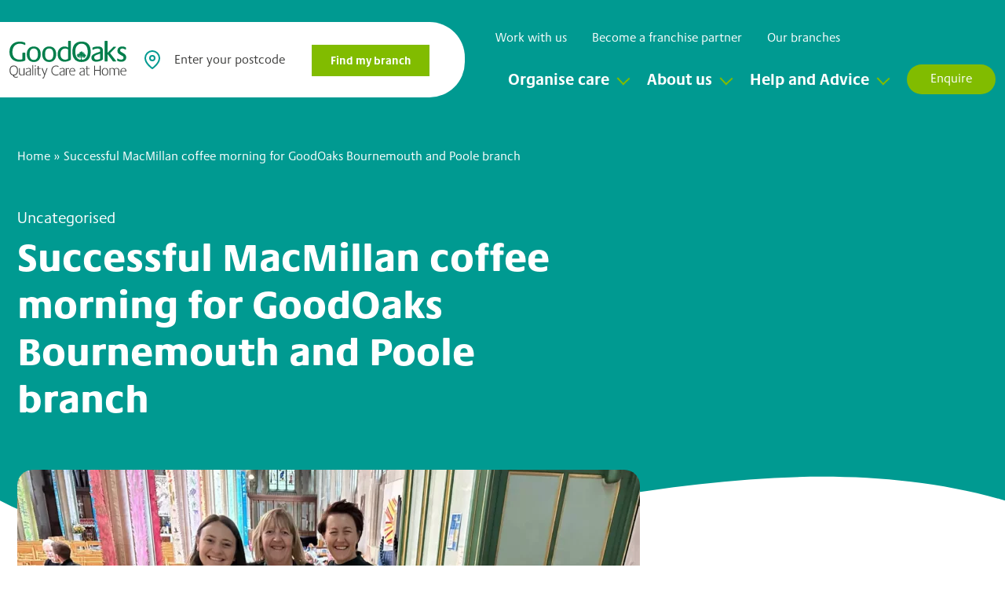

--- FILE ---
content_type: text/html; charset=UTF-8
request_url: https://www.goodoakshomecare.co.uk/successful-macmillan-coffee-morning-for-goodoaks-bournemouth-and-poole-branch/
body_size: 25761
content:
<!DOCTYPE html>

<html>
    <head><meta charset="UTF-8" /><script>if(navigator.userAgent.match(/MSIE|Internet Explorer/i)||navigator.userAgent.match(/Trident\/7\..*?rv:11/i)){var href=document.location.href;if(!href.match(/[?&]nowprocket/)){if(href.indexOf("?")==-1){if(href.indexOf("#")==-1){document.location.href=href+"?nowprocket=1"}else{document.location.href=href.replace("#","?nowprocket=1#")}}else{if(href.indexOf("#")==-1){document.location.href=href+"&nowprocket=1"}else{document.location.href=href.replace("#","&nowprocket=1#")}}}}</script><script>(()=>{class RocketLazyLoadScripts{constructor(){this.v="1.2.6",this.triggerEvents=["keydown","mousedown","mousemove","touchmove","touchstart","touchend","wheel"],this.userEventHandler=this.t.bind(this),this.touchStartHandler=this.i.bind(this),this.touchMoveHandler=this.o.bind(this),this.touchEndHandler=this.h.bind(this),this.clickHandler=this.u.bind(this),this.interceptedClicks=[],this.interceptedClickListeners=[],this.l(this),window.addEventListener("pageshow",(t=>{this.persisted=t.persisted,this.everythingLoaded&&this.m()})),this.CSPIssue=sessionStorage.getItem("rocketCSPIssue"),document.addEventListener("securitypolicyviolation",(t=>{this.CSPIssue||"script-src-elem"!==t.violatedDirective||"data"!==t.blockedURI||(this.CSPIssue=!0,sessionStorage.setItem("rocketCSPIssue",!0))})),document.addEventListener("DOMContentLoaded",(()=>{this.k()})),this.delayedScripts={normal:[],async:[],defer:[]},this.trash=[],this.allJQueries=[]}p(t){document.hidden?t.t():(this.triggerEvents.forEach((e=>window.addEventListener(e,t.userEventHandler,{passive:!0}))),window.addEventListener("touchstart",t.touchStartHandler,{passive:!0}),window.addEventListener("mousedown",t.touchStartHandler),document.addEventListener("visibilitychange",t.userEventHandler))}_(){this.triggerEvents.forEach((t=>window.removeEventListener(t,this.userEventHandler,{passive:!0}))),document.removeEventListener("visibilitychange",this.userEventHandler)}i(t){"HTML"!==t.target.tagName&&(window.addEventListener("touchend",this.touchEndHandler),window.addEventListener("mouseup",this.touchEndHandler),window.addEventListener("touchmove",this.touchMoveHandler,{passive:!0}),window.addEventListener("mousemove",this.touchMoveHandler),t.target.addEventListener("click",this.clickHandler),this.L(t.target,!0),this.S(t.target,"onclick","rocket-onclick"),this.C())}o(t){window.removeEventListener("touchend",this.touchEndHandler),window.removeEventListener("mouseup",this.touchEndHandler),window.removeEventListener("touchmove",this.touchMoveHandler,{passive:!0}),window.removeEventListener("mousemove",this.touchMoveHandler),t.target.removeEventListener("click",this.clickHandler),this.L(t.target,!1),this.S(t.target,"rocket-onclick","onclick"),this.M()}h(){window.removeEventListener("touchend",this.touchEndHandler),window.removeEventListener("mouseup",this.touchEndHandler),window.removeEventListener("touchmove",this.touchMoveHandler,{passive:!0}),window.removeEventListener("mousemove",this.touchMoveHandler)}u(t){t.target.removeEventListener("click",this.clickHandler),this.L(t.target,!1),this.S(t.target,"rocket-onclick","onclick"),this.interceptedClicks.push(t),t.preventDefault(),t.stopPropagation(),t.stopImmediatePropagation(),this.M()}O(){window.removeEventListener("touchstart",this.touchStartHandler,{passive:!0}),window.removeEventListener("mousedown",this.touchStartHandler),this.interceptedClicks.forEach((t=>{t.target.dispatchEvent(new MouseEvent("click",{view:t.view,bubbles:!0,cancelable:!0}))}))}l(t){EventTarget.prototype.addEventListenerWPRocketBase=EventTarget.prototype.addEventListener,EventTarget.prototype.addEventListener=function(e,i,o){"click"!==e||t.windowLoaded||i===t.clickHandler||t.interceptedClickListeners.push({target:this,func:i,options:o}),(this||window).addEventListenerWPRocketBase(e,i,o)}}L(t,e){this.interceptedClickListeners.forEach((i=>{i.target===t&&(e?t.removeEventListener("click",i.func,i.options):t.addEventListener("click",i.func,i.options))})),t.parentNode!==document.documentElement&&this.L(t.parentNode,e)}D(){return new Promise((t=>{this.P?this.M=t:t()}))}C(){this.P=!0}M(){this.P=!1}S(t,e,i){t.hasAttribute&&t.hasAttribute(e)&&(event.target.setAttribute(i,event.target.getAttribute(e)),event.target.removeAttribute(e))}t(){this._(this),"loading"===document.readyState?document.addEventListener("DOMContentLoaded",this.R.bind(this)):this.R()}k(){let t=[];document.querySelectorAll("script[type=rocketlazyloadscript][data-rocket-src]").forEach((e=>{let i=e.getAttribute("data-rocket-src");if(i&&!i.startsWith("data:")){0===i.indexOf("//")&&(i=location.protocol+i);try{const o=new URL(i).origin;o!==location.origin&&t.push({src:o,crossOrigin:e.crossOrigin||"module"===e.getAttribute("data-rocket-type")})}catch(t){}}})),t=[...new Map(t.map((t=>[JSON.stringify(t),t]))).values()],this.T(t,"preconnect")}async R(){this.lastBreath=Date.now(),this.j(this),this.F(this),this.I(),this.W(),this.q(),await this.A(this.delayedScripts.normal),await this.A(this.delayedScripts.defer),await this.A(this.delayedScripts.async);try{await this.U(),await this.H(this),await this.J()}catch(t){console.error(t)}window.dispatchEvent(new Event("rocket-allScriptsLoaded")),this.everythingLoaded=!0,this.D().then((()=>{this.O()})),this.N()}W(){document.querySelectorAll("script[type=rocketlazyloadscript]").forEach((t=>{t.hasAttribute("data-rocket-src")?t.hasAttribute("async")&&!1!==t.async?this.delayedScripts.async.push(t):t.hasAttribute("defer")&&!1!==t.defer||"module"===t.getAttribute("data-rocket-type")?this.delayedScripts.defer.push(t):this.delayedScripts.normal.push(t):this.delayedScripts.normal.push(t)}))}async B(t){if(await this.G(),!0!==t.noModule||!("noModule"in HTMLScriptElement.prototype))return new Promise((e=>{let i;function o(){(i||t).setAttribute("data-rocket-status","executed"),e()}try{if(navigator.userAgent.indexOf("Firefox/")>0||""===navigator.vendor||this.CSPIssue)i=document.createElement("script"),[...t.attributes].forEach((t=>{let e=t.nodeName;"type"!==e&&("data-rocket-type"===e&&(e="type"),"data-rocket-src"===e&&(e="src"),i.setAttribute(e,t.nodeValue))})),t.text&&(i.text=t.text),i.hasAttribute("src")?(i.addEventListener("load",o),i.addEventListener("error",(function(){i.setAttribute("data-rocket-status","failed-network"),e()})),setTimeout((()=>{i.isConnected||e()}),1)):(i.text=t.text,o()),t.parentNode.replaceChild(i,t);else{const i=t.getAttribute("data-rocket-type"),s=t.getAttribute("data-rocket-src");i?(t.type=i,t.removeAttribute("data-rocket-type")):t.removeAttribute("type"),t.addEventListener("load",o),t.addEventListener("error",(i=>{this.CSPIssue&&i.target.src.startsWith("data:")?(console.log("WPRocket: data-uri blocked by CSP -> fallback"),t.removeAttribute("src"),this.B(t).then(e)):(t.setAttribute("data-rocket-status","failed-network"),e())})),s?(t.removeAttribute("data-rocket-src"),t.src=s):t.src="data:text/javascript;base64,"+window.btoa(unescape(encodeURIComponent(t.text)))}}catch(i){t.setAttribute("data-rocket-status","failed-transform"),e()}}));t.setAttribute("data-rocket-status","skipped")}async A(t){const e=t.shift();return e&&e.isConnected?(await this.B(e),this.A(t)):Promise.resolve()}q(){this.T([...this.delayedScripts.normal,...this.delayedScripts.defer,...this.delayedScripts.async],"preload")}T(t,e){var i=document.createDocumentFragment();t.forEach((t=>{const o=t.getAttribute&&t.getAttribute("data-rocket-src")||t.src;if(o&&!o.startsWith("data:")){const s=document.createElement("link");s.href=o,s.rel=e,"preconnect"!==e&&(s.as="script"),t.getAttribute&&"module"===t.getAttribute("data-rocket-type")&&(s.crossOrigin=!0),t.crossOrigin&&(s.crossOrigin=t.crossOrigin),t.integrity&&(s.integrity=t.integrity),i.appendChild(s),this.trash.push(s)}})),document.head.appendChild(i)}j(t){let e={};function i(i,o){return e[o].eventsToRewrite.indexOf(i)>=0&&!t.everythingLoaded?"rocket-"+i:i}function o(t,o){!function(t){e[t]||(e[t]={originalFunctions:{add:t.addEventListener,remove:t.removeEventListener},eventsToRewrite:[]},t.addEventListener=function(){arguments[0]=i(arguments[0],t),e[t].originalFunctions.add.apply(t,arguments)},t.removeEventListener=function(){arguments[0]=i(arguments[0],t),e[t].originalFunctions.remove.apply(t,arguments)})}(t),e[t].eventsToRewrite.push(o)}function s(e,i){let o=e[i];e[i]=null,Object.defineProperty(e,i,{get:()=>o||function(){},set(s){t.everythingLoaded?o=s:e["rocket"+i]=o=s}})}o(document,"DOMContentLoaded"),o(window,"DOMContentLoaded"),o(window,"load"),o(window,"pageshow"),o(document,"readystatechange"),s(document,"onreadystatechange"),s(window,"onload"),s(window,"onpageshow");try{Object.defineProperty(document,"readyState",{get:()=>t.rocketReadyState,set(e){t.rocketReadyState=e},configurable:!0}),document.readyState="loading"}catch(t){console.log("WPRocket DJE readyState conflict, bypassing")}}F(t){let e;function i(e){return t.everythingLoaded?e:e.split(" ").map((t=>"load"===t||0===t.indexOf("load.")?"rocket-jquery-load":t)).join(" ")}function o(o){function s(t){const e=o.fn[t];o.fn[t]=o.fn.init.prototype[t]=function(){return this[0]===window&&("string"==typeof arguments[0]||arguments[0]instanceof String?arguments[0]=i(arguments[0]):"object"==typeof arguments[0]&&Object.keys(arguments[0]).forEach((t=>{const e=arguments[0][t];delete arguments[0][t],arguments[0][i(t)]=e}))),e.apply(this,arguments),this}}o&&o.fn&&!t.allJQueries.includes(o)&&(o.fn.ready=o.fn.init.prototype.ready=function(e){return t.domReadyFired?e.bind(document)(o):document.addEventListener("rocket-DOMContentLoaded",(()=>e.bind(document)(o))),o([])},s("on"),s("one"),t.allJQueries.push(o)),e=o}o(window.jQuery),Object.defineProperty(window,"jQuery",{get:()=>e,set(t){o(t)}})}async H(t){const e=document.querySelector("script[data-webpack]");e&&(await async function(){return new Promise((t=>{e.addEventListener("load",t),e.addEventListener("error",t)}))}(),await t.K(),await t.H(t))}async U(){this.domReadyFired=!0;try{document.readyState="interactive"}catch(t){}await this.G(),document.dispatchEvent(new Event("rocket-readystatechange")),await this.G(),document.rocketonreadystatechange&&document.rocketonreadystatechange(),await this.G(),document.dispatchEvent(new Event("rocket-DOMContentLoaded")),await this.G(),window.dispatchEvent(new Event("rocket-DOMContentLoaded"))}async J(){try{document.readyState="complete"}catch(t){}await this.G(),document.dispatchEvent(new Event("rocket-readystatechange")),await this.G(),document.rocketonreadystatechange&&document.rocketonreadystatechange(),await this.G(),window.dispatchEvent(new Event("rocket-load")),await this.G(),window.rocketonload&&window.rocketonload(),await this.G(),this.allJQueries.forEach((t=>t(window).trigger("rocket-jquery-load"))),await this.G();const t=new Event("rocket-pageshow");t.persisted=this.persisted,window.dispatchEvent(t),await this.G(),window.rocketonpageshow&&window.rocketonpageshow({persisted:this.persisted}),this.windowLoaded=!0}m(){document.onreadystatechange&&document.onreadystatechange(),window.onload&&window.onload(),window.onpageshow&&window.onpageshow({persisted:this.persisted})}I(){const t=new Map;document.write=document.writeln=function(e){const i=document.currentScript;i||console.error("WPRocket unable to document.write this: "+e);const o=document.createRange(),s=i.parentElement;let n=t.get(i);void 0===n&&(n=i.nextSibling,t.set(i,n));const c=document.createDocumentFragment();o.setStart(c,0),c.appendChild(o.createContextualFragment(e)),s.insertBefore(c,n)}}async G(){Date.now()-this.lastBreath>45&&(await this.K(),this.lastBreath=Date.now())}async K(){return document.hidden?new Promise((t=>setTimeout(t))):new Promise((t=>requestAnimationFrame(t)))}N(){this.trash.forEach((t=>t.remove()))}static run(){const t=new RocketLazyLoadScripts;t.p(t)}}RocketLazyLoadScripts.run()})();</script>
        
        
        <meta http-equiv="X-UA-Compatible" content="IE=edge,chrome=1">
        <meta http-equiv="content-language" content="en-gb" />
        <meta name="viewport" content="width=device-width, initial-scale=1.0">
        <link rel="pingback" href="https://www.goodoakshomecare.co.uk/xmlrpc.php" />
        <link rel="preconnect" href="https://fonts.googleapis.com">
        <link rel="preconnect" href="https://fonts.gstatic.com" crossorigin>
        
        	<style>img:is([sizes="auto" i], [sizes^="auto," i]) { contain-intrinsic-size: 3000px 1500px }</style>
	
<!-- Search Engine Optimization by Rank Math PRO - https://rankmath.com/ -->
<title>Successful MacMillan coffee morning for GoodOaks Bournemouth and Poole branch - GoodOaks Homecare</title>
<meta name="robots" content="follow, index, max-snippet:-1, max-video-preview:-1, max-image-preview:large"/>
<link rel="canonical" href="https://www.goodoakshomecare.co.uk/successful-macmillan-coffee-morning-for-goodoaks-bournemouth-and-poole-branch/" />
<meta property="og:locale" content="en_GB" />
<meta property="og:type" content="article" />
<meta property="og:title" content="Successful MacMillan coffee morning for GoodOaks Bournemouth and Poole branch - GoodOaks Homecare" />
<meta property="og:url" content="https://www.goodoakshomecare.co.uk/successful-macmillan-coffee-morning-for-goodoaks-bournemouth-and-poole-branch/" />
<meta property="og:site_name" content="GoodOaks Homecare" />
<meta property="article:section" content="Uncategorised" />
<meta property="og:updated_time" content="2023-10-06T10:35:39+01:00" />
<meta property="og:image" content="https://www.goodoakshomecare.co.uk/app/uploads/2023/10/IMG_2134-1024x768.jpg" />
<meta property="og:image:secure_url" content="https://www.goodoakshomecare.co.uk/app/uploads/2023/10/IMG_2134-1024x768.jpg" />
<meta property="og:image:width" content="1024" />
<meta property="og:image:height" content="768" />
<meta property="og:image:alt" content="Successful MacMillan coffee morning for GoodOaks Bournemouth and Poole branch" />
<meta property="og:image:type" content="image/jpeg" />
<meta property="article:published_time" content="2023-10-06T10:35:37+01:00" />
<meta property="article:modified_time" content="2023-10-06T10:35:39+01:00" />
<meta name="twitter:card" content="summary_large_image" />
<meta name="twitter:title" content="Successful MacMillan coffee morning for GoodOaks Bournemouth and Poole branch - GoodOaks Homecare" />
<meta name="twitter:image" content="https://www.goodoakshomecare.co.uk/app/uploads/2023/10/IMG_2134-1024x768.jpg" />
<meta name="twitter:label1" content="Written by" />
<meta name="twitter:data1" content="Hayley Patterson" />
<meta name="twitter:label2" content="Time to read" />
<meta name="twitter:data2" content="Less than a minute" />
<script type="application/ld+json" class="rank-math-schema-pro">{"@context":"https://schema.org","@graph":[{"@type":"Place","@id":"https://www.goodoakshomecare.co.uk/#place","address":{"@type":"PostalAddress","streetAddress":"Unit 2 Old Generator House","addressLocality":"25 Bourne Valley Road","addressRegion":"Poole","postalCode":"BH12 1DZ","addressCountry":"United Kingdom"}},{"@type":"Organization","@id":"https://www.goodoakshomecare.co.uk/#organization","name":"GoodOaks Homecare","url":"https://www.goodoakshomecare.co.uk","email":"info@goodoakshomecare.co.uk","address":{"@type":"PostalAddress","streetAddress":"Unit 2 Old Generator House","addressLocality":"25 Bourne Valley Road","addressRegion":"Poole","postalCode":"BH12 1DZ","addressCountry":"United Kingdom"},"logo":{"@type":"ImageObject","@id":"https://www.goodoakshomecare.co.uk/#logo","url":"https://www.goodoakshomecare.co.uk/app/uploads/2023/01/logo-green.svg","contentUrl":"https://www.goodoakshomecare.co.uk/app/uploads/2023/01/logo-green.svg","caption":"GoodOaks Homecare","inLanguage":"en-GB","width":"","height":""},"contactPoint":[{"@type":"ContactPoint","telephone":"01202 757787","contactType":"customer support"}],"location":{"@id":"https://www.goodoakshomecare.co.uk/#place"}},{"@type":"WebSite","@id":"https://www.goodoakshomecare.co.uk/#website","url":"https://www.goodoakshomecare.co.uk","name":"GoodOaks Homecare","publisher":{"@id":"https://www.goodoakshomecare.co.uk/#organization"},"inLanguage":"en-GB"},{"@type":"ImageObject","@id":"https://www.goodoakshomecare.co.uk/app/uploads/2023/10/IMG_2134-scaled.jpg","url":"https://www.goodoakshomecare.co.uk/app/uploads/2023/10/IMG_2134-scaled.jpg","width":"2560","height":"1920","inLanguage":"en-GB"},{"@type":"BreadcrumbList","@id":"https://www.goodoakshomecare.co.uk/successful-macmillan-coffee-morning-for-goodoaks-bournemouth-and-poole-branch/#breadcrumb","itemListElement":[{"@type":"ListItem","position":"1","item":{"@id":"https://www.goodoakshomecare.co.uk","name":"Home"}},{"@type":"ListItem","position":"2","item":{"@id":"https://www.goodoakshomecare.co.uk/successful-macmillan-coffee-morning-for-goodoaks-bournemouth-and-poole-branch/","name":"Successful MacMillan coffee morning for GoodOaks Bournemouth and Poole branch"}}]},{"@type":"WebPage","@id":"https://www.goodoakshomecare.co.uk/successful-macmillan-coffee-morning-for-goodoaks-bournemouth-and-poole-branch/#webpage","url":"https://www.goodoakshomecare.co.uk/successful-macmillan-coffee-morning-for-goodoaks-bournemouth-and-poole-branch/","name":"Successful MacMillan coffee morning for GoodOaks Bournemouth and Poole branch - GoodOaks Homecare","datePublished":"2023-10-06T10:35:37+01:00","dateModified":"2023-10-06T10:35:39+01:00","isPartOf":{"@id":"https://www.goodoakshomecare.co.uk/#website"},"primaryImageOfPage":{"@id":"https://www.goodoakshomecare.co.uk/app/uploads/2023/10/IMG_2134-scaled.jpg"},"inLanguage":"en-GB","breadcrumb":{"@id":"https://www.goodoakshomecare.co.uk/successful-macmillan-coffee-morning-for-goodoaks-bournemouth-and-poole-branch/#breadcrumb"}},{"@type":"Person","@id":"https://www.goodoakshomecare.co.uk/author/hayley-patterson/","name":"Hayley Patterson","url":"https://www.goodoakshomecare.co.uk/author/hayley-patterson/","image":{"@type":"ImageObject","@id":"https://secure.gravatar.com/avatar/0f1d6ff77b3b6148ee4322b9d880174e?s=96&amp;d=mm&amp;r=g","url":"https://secure.gravatar.com/avatar/0f1d6ff77b3b6148ee4322b9d880174e?s=96&amp;d=mm&amp;r=g","caption":"Hayley Patterson","inLanguage":"en-GB"},"worksFor":{"@id":"https://www.goodoakshomecare.co.uk/#organization"}},{"@type":"BlogPosting","headline":"Successful MacMillan coffee morning for GoodOaks Bournemouth and Poole branch - GoodOaks Homecare","datePublished":"2023-10-06T10:35:37+01:00","dateModified":"2023-10-06T10:35:39+01:00","articleSection":"Uncategorised","author":{"@id":"https://www.goodoakshomecare.co.uk/author/hayley-patterson/","name":"Hayley Patterson"},"publisher":{"@id":"https://www.goodoakshomecare.co.uk/#organization"},"name":"Successful MacMillan coffee morning for GoodOaks Bournemouth and Poole branch - GoodOaks Homecare","@id":"https://www.goodoakshomecare.co.uk/successful-macmillan-coffee-morning-for-goodoaks-bournemouth-and-poole-branch/#richSnippet","isPartOf":{"@id":"https://www.goodoakshomecare.co.uk/successful-macmillan-coffee-morning-for-goodoaks-bournemouth-and-poole-branch/#webpage"},"image":{"@id":"https://www.goodoakshomecare.co.uk/app/uploads/2023/10/IMG_2134-scaled.jpg"},"inLanguage":"en-GB","mainEntityOfPage":{"@id":"https://www.goodoakshomecare.co.uk/successful-macmillan-coffee-morning-for-goodoaks-bournemouth-and-poole-branch/#webpage"}}]}</script>
<!-- /Rank Math WordPress SEO plugin -->

<link rel='dns-prefetch' href='//cdn.jsdelivr.net' />
<link rel='dns-prefetch' href='//maps.googleapis.com' />
<link rel='stylesheet' id='wp-block-library-css' href='https://www.goodoakshomecare.co.uk/wp-includes/css/dist/block-library/style.min.css?ver=6.7.1' type='text/css' media='all' />
<style id='rank-math-toc-block-style-inline-css' type='text/css'>
.wp-block-rank-math-toc-block nav ol{counter-reset:item}.wp-block-rank-math-toc-block nav ol li{display:block}.wp-block-rank-math-toc-block nav ol li:before{content:counters(item, ".") ". ";counter-increment:item}

</style>
<style id='rank-math-rich-snippet-style-inline-css' type='text/css'>
/*!
* Plugin:  Rank Math
* URL: https://rankmath.com/wordpress/plugin/seo-suite/
* Name:  rank-math-review-snippet.css
*/@-webkit-keyframes spin{0%{-webkit-transform:rotate(0deg)}100%{-webkit-transform:rotate(-360deg)}}@keyframes spin{0%{-webkit-transform:rotate(0deg)}100%{-webkit-transform:rotate(-360deg)}}@keyframes bounce{from{-webkit-transform:translateY(0px);transform:translateY(0px)}to{-webkit-transform:translateY(-5px);transform:translateY(-5px)}}@-webkit-keyframes bounce{from{-webkit-transform:translateY(0px);transform:translateY(0px)}to{-webkit-transform:translateY(-5px);transform:translateY(-5px)}}@-webkit-keyframes loading{0%{background-size:20% 50% ,20% 50% ,20% 50%}20%{background-size:20% 20% ,20% 50% ,20% 50%}40%{background-size:20% 100%,20% 20% ,20% 50%}60%{background-size:20% 50% ,20% 100%,20% 20%}80%{background-size:20% 50% ,20% 50% ,20% 100%}100%{background-size:20% 50% ,20% 50% ,20% 50%}}@keyframes loading{0%{background-size:20% 50% ,20% 50% ,20% 50%}20%{background-size:20% 20% ,20% 50% ,20% 50%}40%{background-size:20% 100%,20% 20% ,20% 50%}60%{background-size:20% 50% ,20% 100%,20% 20%}80%{background-size:20% 50% ,20% 50% ,20% 100%}100%{background-size:20% 50% ,20% 50% ,20% 50%}}:root{--rankmath-wp-adminbar-height: 0}#rank-math-rich-snippet-wrapper{overflow:hidden}#rank-math-rich-snippet-wrapper h5.rank-math-title{display:block;font-size:18px;line-height:1.4}#rank-math-rich-snippet-wrapper .rank-math-review-image{float:right;max-width:40%;margin-left:15px}#rank-math-rich-snippet-wrapper .rank-math-review-data{margin-bottom:15px}#rank-math-rich-snippet-wrapper .rank-math-total-wrapper{width:100%;padding:0 0 20px 0;float:left;clear:both;position:relative;-webkit-box-sizing:border-box;box-sizing:border-box}#rank-math-rich-snippet-wrapper .rank-math-total-wrapper .rank-math-total{border:0;display:block;margin:0;width:auto;float:left;text-align:left;padding:0;font-size:24px;line-height:1;font-weight:700;-webkit-box-sizing:border-box;box-sizing:border-box;overflow:hidden}#rank-math-rich-snippet-wrapper .rank-math-total-wrapper .rank-math-review-star{float:left;margin-left:15px;margin-top:5px;position:relative;z-index:99;line-height:1}#rank-math-rich-snippet-wrapper .rank-math-total-wrapper .rank-math-review-star .rank-math-review-result-wrapper{display:inline-block;white-space:nowrap;position:relative;color:#e7e7e7}#rank-math-rich-snippet-wrapper .rank-math-total-wrapper .rank-math-review-star .rank-math-review-result-wrapper .rank-math-review-result{position:absolute;top:0;left:0;overflow:hidden;white-space:nowrap;color:#ffbe01}#rank-math-rich-snippet-wrapper .rank-math-total-wrapper .rank-math-review-star .rank-math-review-result-wrapper i{font-size:18px;-webkit-text-stroke-width:1px;font-style:normal;padding:0 2px;line-height:inherit}#rank-math-rich-snippet-wrapper .rank-math-total-wrapper .rank-math-review-star .rank-math-review-result-wrapper i:before{content:"\2605"}body.rtl #rank-math-rich-snippet-wrapper .rank-math-review-image{float:left;margin-left:0;margin-right:15px}body.rtl #rank-math-rich-snippet-wrapper .rank-math-total-wrapper .rank-math-total{float:right}body.rtl #rank-math-rich-snippet-wrapper .rank-math-total-wrapper .rank-math-review-star{float:right;margin-left:0;margin-right:15px}body.rtl #rank-math-rich-snippet-wrapper .rank-math-total-wrapper .rank-math-review-star .rank-math-review-result{left:auto;right:0}@media screen and (max-width: 480px){#rank-math-rich-snippet-wrapper .rank-math-review-image{display:block;max-width:100%;width:100%;text-align:center;margin-right:0}#rank-math-rich-snippet-wrapper .rank-math-review-data{clear:both}}.clear{clear:both}

</style>
<style id='global-styles-inline-css' type='text/css'>
:root{--wp--preset--aspect-ratio--square: 1;--wp--preset--aspect-ratio--4-3: 4/3;--wp--preset--aspect-ratio--3-4: 3/4;--wp--preset--aspect-ratio--3-2: 3/2;--wp--preset--aspect-ratio--2-3: 2/3;--wp--preset--aspect-ratio--16-9: 16/9;--wp--preset--aspect-ratio--9-16: 9/16;--wp--preset--color--black: #000000;--wp--preset--color--cyan-bluish-gray: #abb8c3;--wp--preset--color--white: #ffffff;--wp--preset--color--pale-pink: #f78da7;--wp--preset--color--vivid-red: #cf2e2e;--wp--preset--color--luminous-vivid-orange: #ff6900;--wp--preset--color--luminous-vivid-amber: #fcb900;--wp--preset--color--light-green-cyan: #7bdcb5;--wp--preset--color--vivid-green-cyan: #00d084;--wp--preset--color--pale-cyan-blue: #8ed1fc;--wp--preset--color--vivid-cyan-blue: #0693e3;--wp--preset--color--vivid-purple: #9b51e0;--wp--preset--color--primary: #816842;--wp--preset--color--secondary: rgba(105, 105, 105, 1);--wp--preset--gradient--vivid-cyan-blue-to-vivid-purple: linear-gradient(135deg,rgba(6,147,227,1) 0%,rgb(155,81,224) 100%);--wp--preset--gradient--light-green-cyan-to-vivid-green-cyan: linear-gradient(135deg,rgb(122,220,180) 0%,rgb(0,208,130) 100%);--wp--preset--gradient--luminous-vivid-amber-to-luminous-vivid-orange: linear-gradient(135deg,rgba(252,185,0,1) 0%,rgba(255,105,0,1) 100%);--wp--preset--gradient--luminous-vivid-orange-to-vivid-red: linear-gradient(135deg,rgba(255,105,0,1) 0%,rgb(207,46,46) 100%);--wp--preset--gradient--very-light-gray-to-cyan-bluish-gray: linear-gradient(135deg,rgb(238,238,238) 0%,rgb(169,184,195) 100%);--wp--preset--gradient--cool-to-warm-spectrum: linear-gradient(135deg,rgb(74,234,220) 0%,rgb(151,120,209) 20%,rgb(207,42,186) 40%,rgb(238,44,130) 60%,rgb(251,105,98) 80%,rgb(254,248,76) 100%);--wp--preset--gradient--blush-light-purple: linear-gradient(135deg,rgb(255,206,236) 0%,rgb(152,150,240) 100%);--wp--preset--gradient--blush-bordeaux: linear-gradient(135deg,rgb(254,205,165) 0%,rgb(254,45,45) 50%,rgb(107,0,62) 100%);--wp--preset--gradient--luminous-dusk: linear-gradient(135deg,rgb(255,203,112) 0%,rgb(199,81,192) 50%,rgb(65,88,208) 100%);--wp--preset--gradient--pale-ocean: linear-gradient(135deg,rgb(255,245,203) 0%,rgb(182,227,212) 50%,rgb(51,167,181) 100%);--wp--preset--gradient--electric-grass: linear-gradient(135deg,rgb(202,248,128) 0%,rgb(113,206,126) 100%);--wp--preset--gradient--midnight: linear-gradient(135deg,rgb(2,3,129) 0%,rgb(40,116,252) 100%);--wp--preset--font-size--small: 13px;--wp--preset--font-size--medium: 20px;--wp--preset--font-size--large: 36px;--wp--preset--font-size--x-large: 42px;--wp--preset--spacing--20: 0.44rem;--wp--preset--spacing--30: 0.67rem;--wp--preset--spacing--40: 1rem;--wp--preset--spacing--50: 1.5rem;--wp--preset--spacing--60: 2.25rem;--wp--preset--spacing--70: 3.38rem;--wp--preset--spacing--80: 5.06rem;--wp--preset--shadow--natural: 6px 6px 9px rgba(0, 0, 0, 0.2);--wp--preset--shadow--deep: 12px 12px 50px rgba(0, 0, 0, 0.4);--wp--preset--shadow--sharp: 6px 6px 0px rgba(0, 0, 0, 0.2);--wp--preset--shadow--outlined: 6px 6px 0px -3px rgba(255, 255, 255, 1), 6px 6px rgba(0, 0, 0, 1);--wp--preset--shadow--crisp: 6px 6px 0px rgba(0, 0, 0, 1);--wp--custom--primary: #007A4D;--wp--custom--primary-lime: #81BC00;--wp--custom--dark: #000;--wp--custom--white: #FFF;--wp--custom--gray-alt: #3D3D3C;--wp--custom--pale: #F9FCF2;--wp--custom--teal: #009A91;--wp--custom--teal-light: #E6F5F4;--wp--custom--franchise: #AACC71;--wp--custom--heading-font: praxis-next, sans-serif;--wp--custom--heading-weight: 500;--wp--custom--heading-strong-weight: 700;--wp--custom--heading-heavy-weight: 700;--wp--custom--body-font: praxis-next, sans-serif;--wp--custom--body-font-weight: 400;--wp--custom--body-font-size: 16px;--wp--custom--alt-font: Montserrat;--wp--custom--small-font-size: 10px;--wp--custom--lead-font-size: 20px;--wp--custom--lead-line-height: 30px;--wp--custom--display-font-size: 72px;--wp--custom--light-background: var(--wp--custom--grey);--wp--custom--light-text: var(--wp--preset--color--white);--wp--custom--box-shadow: 0 .5rem 1rem rgba(0,0,0, .15);--wp--custom--body-colour: #2B2B2B;--wp--custom--heading-colour: #1D2931;--wp--custom--link-color: rgb(20,20,20);--wp--custom--link-hover-color: rgb(5,5,5);--wp--custom--icon-size: 1.5rem;}:where(body) { margin: 0; }.wp-site-blocks > .alignleft { float: left; margin-right: 2em; }.wp-site-blocks > .alignright { float: right; margin-left: 2em; }.wp-site-blocks > .aligncenter { justify-content: center; margin-left: auto; margin-right: auto; }:where(.is-layout-flex){gap: 0.5em;}:where(.is-layout-grid){gap: 0.5em;}.is-layout-flow > .alignleft{float: left;margin-inline-start: 0;margin-inline-end: 2em;}.is-layout-flow > .alignright{float: right;margin-inline-start: 2em;margin-inline-end: 0;}.is-layout-flow > .aligncenter{margin-left: auto !important;margin-right: auto !important;}.is-layout-constrained > .alignleft{float: left;margin-inline-start: 0;margin-inline-end: 2em;}.is-layout-constrained > .alignright{float: right;margin-inline-start: 2em;margin-inline-end: 0;}.is-layout-constrained > .aligncenter{margin-left: auto !important;margin-right: auto !important;}.is-layout-constrained > :where(:not(.alignleft):not(.alignright):not(.alignfull)){margin-left: auto !important;margin-right: auto !important;}body .is-layout-flex{display: flex;}.is-layout-flex{flex-wrap: wrap;align-items: center;}.is-layout-flex > :is(*, div){margin: 0;}body .is-layout-grid{display: grid;}.is-layout-grid > :is(*, div){margin: 0;}body{font-size: 16px !important;line-height: 24px !important;padding-top: 0px;padding-right: 0px;padding-bottom: 0px;padding-left: 0px;}a:where(:not(.wp-element-button)){text-decoration: underline;}h1{font-size: 50px;}h2{font-size: 30px!important;}h3{font-size: 30px;}h4{font-size: 16px;}h5{font-size: 1rem!important;}h6{font-size: 1rem!important;}:root :where(.wp-element-button, .wp-block-button__link){background-color: #32373c;border-width: 0;color: #fff;font-family: inherit;font-size: inherit;line-height: inherit;padding: calc(0.667em + 2px) calc(1.333em + 2px);text-decoration: none;}.has-black-color{color: var(--wp--preset--color--black) !important;}.has-cyan-bluish-gray-color{color: var(--wp--preset--color--cyan-bluish-gray) !important;}.has-white-color{color: var(--wp--preset--color--white) !important;}.has-pale-pink-color{color: var(--wp--preset--color--pale-pink) !important;}.has-vivid-red-color{color: var(--wp--preset--color--vivid-red) !important;}.has-luminous-vivid-orange-color{color: var(--wp--preset--color--luminous-vivid-orange) !important;}.has-luminous-vivid-amber-color{color: var(--wp--preset--color--luminous-vivid-amber) !important;}.has-light-green-cyan-color{color: var(--wp--preset--color--light-green-cyan) !important;}.has-vivid-green-cyan-color{color: var(--wp--preset--color--vivid-green-cyan) !important;}.has-pale-cyan-blue-color{color: var(--wp--preset--color--pale-cyan-blue) !important;}.has-vivid-cyan-blue-color{color: var(--wp--preset--color--vivid-cyan-blue) !important;}.has-vivid-purple-color{color: var(--wp--preset--color--vivid-purple) !important;}.has-primary-color{color: var(--wp--preset--color--primary) !important;}.has-secondary-color{color: var(--wp--preset--color--secondary) !important;}.has-black-background-color{background-color: var(--wp--preset--color--black) !important;}.has-cyan-bluish-gray-background-color{background-color: var(--wp--preset--color--cyan-bluish-gray) !important;}.has-white-background-color{background-color: var(--wp--preset--color--white) !important;}.has-pale-pink-background-color{background-color: var(--wp--preset--color--pale-pink) !important;}.has-vivid-red-background-color{background-color: var(--wp--preset--color--vivid-red) !important;}.has-luminous-vivid-orange-background-color{background-color: var(--wp--preset--color--luminous-vivid-orange) !important;}.has-luminous-vivid-amber-background-color{background-color: var(--wp--preset--color--luminous-vivid-amber) !important;}.has-light-green-cyan-background-color{background-color: var(--wp--preset--color--light-green-cyan) !important;}.has-vivid-green-cyan-background-color{background-color: var(--wp--preset--color--vivid-green-cyan) !important;}.has-pale-cyan-blue-background-color{background-color: var(--wp--preset--color--pale-cyan-blue) !important;}.has-vivid-cyan-blue-background-color{background-color: var(--wp--preset--color--vivid-cyan-blue) !important;}.has-vivid-purple-background-color{background-color: var(--wp--preset--color--vivid-purple) !important;}.has-primary-background-color{background-color: var(--wp--preset--color--primary) !important;}.has-secondary-background-color{background-color: var(--wp--preset--color--secondary) !important;}.has-black-border-color{border-color: var(--wp--preset--color--black) !important;}.has-cyan-bluish-gray-border-color{border-color: var(--wp--preset--color--cyan-bluish-gray) !important;}.has-white-border-color{border-color: var(--wp--preset--color--white) !important;}.has-pale-pink-border-color{border-color: var(--wp--preset--color--pale-pink) !important;}.has-vivid-red-border-color{border-color: var(--wp--preset--color--vivid-red) !important;}.has-luminous-vivid-orange-border-color{border-color: var(--wp--preset--color--luminous-vivid-orange) !important;}.has-luminous-vivid-amber-border-color{border-color: var(--wp--preset--color--luminous-vivid-amber) !important;}.has-light-green-cyan-border-color{border-color: var(--wp--preset--color--light-green-cyan) !important;}.has-vivid-green-cyan-border-color{border-color: var(--wp--preset--color--vivid-green-cyan) !important;}.has-pale-cyan-blue-border-color{border-color: var(--wp--preset--color--pale-cyan-blue) !important;}.has-vivid-cyan-blue-border-color{border-color: var(--wp--preset--color--vivid-cyan-blue) !important;}.has-vivid-purple-border-color{border-color: var(--wp--preset--color--vivid-purple) !important;}.has-primary-border-color{border-color: var(--wp--preset--color--primary) !important;}.has-secondary-border-color{border-color: var(--wp--preset--color--secondary) !important;}.has-vivid-cyan-blue-to-vivid-purple-gradient-background{background: var(--wp--preset--gradient--vivid-cyan-blue-to-vivid-purple) !important;}.has-light-green-cyan-to-vivid-green-cyan-gradient-background{background: var(--wp--preset--gradient--light-green-cyan-to-vivid-green-cyan) !important;}.has-luminous-vivid-amber-to-luminous-vivid-orange-gradient-background{background: var(--wp--preset--gradient--luminous-vivid-amber-to-luminous-vivid-orange) !important;}.has-luminous-vivid-orange-to-vivid-red-gradient-background{background: var(--wp--preset--gradient--luminous-vivid-orange-to-vivid-red) !important;}.has-very-light-gray-to-cyan-bluish-gray-gradient-background{background: var(--wp--preset--gradient--very-light-gray-to-cyan-bluish-gray) !important;}.has-cool-to-warm-spectrum-gradient-background{background: var(--wp--preset--gradient--cool-to-warm-spectrum) !important;}.has-blush-light-purple-gradient-background{background: var(--wp--preset--gradient--blush-light-purple) !important;}.has-blush-bordeaux-gradient-background{background: var(--wp--preset--gradient--blush-bordeaux) !important;}.has-luminous-dusk-gradient-background{background: var(--wp--preset--gradient--luminous-dusk) !important;}.has-pale-ocean-gradient-background{background: var(--wp--preset--gradient--pale-ocean) !important;}.has-electric-grass-gradient-background{background: var(--wp--preset--gradient--electric-grass) !important;}.has-midnight-gradient-background{background: var(--wp--preset--gradient--midnight) !important;}.has-small-font-size{font-size: var(--wp--preset--font-size--small) !important;}.has-medium-font-size{font-size: var(--wp--preset--font-size--medium) !important;}.has-large-font-size{font-size: var(--wp--preset--font-size--large) !important;}.has-x-large-font-size{font-size: var(--wp--preset--font-size--x-large) !important;}
:where(.wp-block-post-template.is-layout-flex){gap: 1.25em;}:where(.wp-block-post-template.is-layout-grid){gap: 1.25em;}
:where(.wp-block-columns.is-layout-flex){gap: 2em;}:where(.wp-block-columns.is-layout-grid){gap: 2em;}
:root :where(.wp-block-pullquote){font-size: 1.5em;line-height: 1.6;}
</style>
<link data-minify="1" rel='stylesheet' id='theme-styles-css' href='https://www.goodoakshomecare.co.uk/app/cache/min/1/app/themes/digitalmad/dist/build.css?ver=1766405885' type='text/css' media='all' />
<link data-minify="1" rel='stylesheet' id='swiper-css' href='https://www.goodoakshomecare.co.uk/app/cache/min/1/npm/swiper@8/swiper-bundle.min.css?ver=1766405885' type='text/css' media='all' />
<style id='rocket-lazyload-inline-css' type='text/css'>
.rll-youtube-player{position:relative;padding-bottom:56.23%;height:0;overflow:hidden;max-width:100%;}.rll-youtube-player:focus-within{outline: 2px solid currentColor;outline-offset: 5px;}.rll-youtube-player iframe{position:absolute;top:0;left:0;width:100%;height:100%;z-index:100;background:0 0}.rll-youtube-player img{bottom:0;display:block;left:0;margin:auto;max-width:100%;width:100%;position:absolute;right:0;top:0;border:none;height:auto;-webkit-transition:.4s all;-moz-transition:.4s all;transition:.4s all}.rll-youtube-player img:hover{-webkit-filter:brightness(75%)}.rll-youtube-player .play{height:100%;width:100%;left:0;top:0;position:absolute;background:url(https://www.goodoakshomecare.co.uk/app/plugins/wp-rocket/assets/img/youtube.png) no-repeat center;background-color: transparent !important;cursor:pointer;border:none;}
</style>
<script type="rocketlazyloadscript" data-minify="1" data-rocket-type="text/javascript" data-rocket-src="https://www.goodoakshomecare.co.uk/app/cache/min/1/npm/swiper@8/swiper-bundle.min.js?ver=1766405885" id="swiper-js" data-rocket-defer defer></script>
<script type="rocketlazyloadscript" data-rocket-type="text/javascript" data-rocket-src="https://www.goodoakshomecare.co.uk/wp-includes/js/jquery/jquery.min.js?ver=3.7.1" id="jquery-core-js" data-rocket-defer defer></script>
<script type="rocketlazyloadscript" data-rocket-type="text/javascript" data-rocket-src="https://www.goodoakshomecare.co.uk/wp-includes/js/jquery/jquery-migrate.min.js?ver=3.4.1" id="jquery-migrate-js" data-rocket-defer defer></script>
<link rel="https://api.w.org/" href="https://www.goodoakshomecare.co.uk/wp-json/" /><link rel="alternate" title="JSON" type="application/json" href="https://www.goodoakshomecare.co.uk/wp-json/wp/v2/posts/12945" /><link rel="EditURI" type="application/rsd+xml" title="RSD" href="https://www.goodoakshomecare.co.uk/xmlrpc.php?rsd" />
<meta name="generator" content="WordPress 6.7.1" />
<link rel='shortlink' href='https://www.goodoakshomecare.co.uk/?p=12945' />
<link rel="alternate" title="oEmbed (JSON)" type="application/json+oembed" href="https://www.goodoakshomecare.co.uk/wp-json/oembed/1.0/embed?url=https%3A%2F%2Fwww.goodoakshomecare.co.uk%2Fsuccessful-macmillan-coffee-morning-for-goodoaks-bournemouth-and-poole-branch%2F" />
<link rel="alternate" title="oEmbed (XML)" type="text/xml+oembed" href="https://www.goodoakshomecare.co.uk/wp-json/oembed/1.0/embed?url=https%3A%2F%2Fwww.goodoakshomecare.co.uk%2Fsuccessful-macmillan-coffee-morning-for-goodoaks-bournemouth-and-poole-branch%2F&#038;format=xml" />
<!-- Google Tag Manager -->
<script type="rocketlazyloadscript">(function(w,d,s,l,i){w[l]=w[l]||[];w[l].push({'gtm.start':
new Date().getTime(),event:'gtm.js'});var f=d.getElementsByTagName(s)[0],
j=d.createElement(s),dl=l!='dataLayer'?'&l='+l:'';j.async=true;j.src=
'https://www.googletagmanager.com/gtm.js?id='+i+dl;f.parentNode.insertBefore(j,f);
})(window,document,'script','dataLayer','GTM-MVPBPVL');</script>
<!-- End Google Tag Manager -->
<script type="rocketlazyloadscript" data-minify="1" async data-rocket-src="https://www.goodoakshomecare.co.uk/app/cache/min/1/production/websites/61068.js?ver=1766405885"></script>

<script type="rocketlazyloadscript">
(function() {
    function getParameterByName(name) {
        let url = new URL(window.location.href);
        return url.searchParams.get(name);
    }

    function setCookie(name, value, days) {
        let expires = "";
        if (days) {
            let date = new Date();
            date.setTime(date.getTime() + (days * 24 * 60 * 60 * 1000));
            expires = "; expires=" + date.toUTCString();
        }
        document.cookie = name + "=" + value + "; path=/" + expires;
    }

    function getCookie(name) {
        let match = document.cookie.match(new RegExp('(^| )' + name + '=([^;]+)'));
        return match ? match[2] : null;
    }

    // Capture GCLID from URL and store it in a cookie
    let gclid = getParameterByName('gclid');
    if (gclid) {
        setCookie('gclid', gclid, 30); // Store for 30 days
    }

    // Retrieve GCLID from cookie and populate hidden fields in forms
    let gclidCookie = getCookie('gclid');

    document.addEventListener("DOMContentLoaded", function() {
        let gclidFields = document.querySelectorAll('input[name="input_13"], input[name="input_18"]'); // Updated for input_4 and input_18
        gclidFields.forEach(function(field) {
            if (field && gclidCookie) {
                field.value = gclidCookie;
            }
        });
    });

})();
</script>

<link rel="icon" href="https://www.goodoakshomecare.co.uk/app/uploads/2017/09/favicon.ico" sizes="32x32" />
<link rel="icon" href="https://www.goodoakshomecare.co.uk/app/uploads/2017/09/favicon.ico" sizes="192x192" />
<link rel="apple-touch-icon" href="https://www.goodoakshomecare.co.uk/app/uploads/2017/09/favicon.ico" />
<meta name="msapplication-TileImage" content="https://www.goodoakshomecare.co.uk/app/uploads/2017/09/favicon.ico" />
		<style type="text/css" id="wp-custom-css">
			 .cky-consent-container {
        z-index: 999999999 !important;
}

.navigation ul.mega-menu li.mega-menu-links {
    height: 100%;
}

.header--click .navigation li.active ul.level-2 {
	height: 320px;
}		</style>
		<noscript><style id="rocket-lazyload-nojs-css">.rll-youtube-player, [data-lazy-src]{display:none !important;}</style></noscript>

        <script type="rocketlazyloadscript" data-minify="1" data-rocket-src="https://www.goodoakshomecare.co.uk/app/cache/min/1/npm/bootstrap@5.2.2/dist/js/bootstrap.bundle.min.js?ver=1766405885" crossorigin="anonymous" data-rocket-defer defer></script>

    <meta name="generator" content="WP Rocket 3.18" data-wpr-features="wpr_delay_js wpr_defer_js wpr_minify_js wpr_lazyload_images wpr_lazyload_iframes wpr_minify_css wpr_desktop" /></head>

    <body class="post-template-default single single-post postid-12945 single-format-standard wp-custom-logo site-id-1 successful-macmillan-coffee-morning-for-goodoaks-bournemouth-and-poole-branch">
<!-- Google Tag Manager (noscript) -->
<noscript><iframe src="https://www.googletagmanager.com/ns.html?id=GTM-MVPBPVL"
height="0" width="0" style="display:none;visibility:hidden"></iframe></noscript>
<!-- End Google Tag Manager (noscript) -->

<script type="text/javascript" src="//cdn.callrail.com/companies/334382014/3aaa03857d12f05c3878/12/swap.js"></script>

        <div data-rocket-location-hash="0ede82c4187970ef91a1443469aa9350" id="app">
        <noscript>
            <div class="container mt2">
                <div class="col-xs-12 text-center">
                <div class="alert alert-warning">
                    <p><strong>Warning!</strong> Javascript is disabled on your browser, which means your experience using this site will be severely limited.</p>
                    <p><a href="http://www.enable-javascript.com/" target="_blank" rel="noopener">Learn how to enable Javascript</a>.</p>
                </div>
                </div>
            </div>
        </noscript>
        <!--[if lt IE 10]>
            <div class="container mt2">
                <div class="col-xs-12 text-center">
                    <div class="alert alert-danger">
                        <p><strong>Warning!</strong> You're using an older, unsupported browser, which means your experience using this site will be limited.</p>
                        <p><a href="http://whatbrowser.org/" target="_blank" rel="noopener">Learn how to update your browser</a>.</p>
                    </div>
                </div>
            </div>
        <![endif]-->

        

                    <header class="header pt-3 pb-0  pb-lg-3 py-3" >
	<div data-rocket-location-hash="40f22408a88335a0945fffe944caafc3" class="container">
        <div class="d-flex flex-row justify-content-between align-items-center">

            <div class="header-inner-width d-flex align-items-center">
             
                <div class="green-logo position-relative d-flex align-items-center">

                    <a class="col col-md-auto d-none d-lg-block" href="https://www.goodoakshomecare.co.uk/"><img class="logo mt-1 mt-sm-0" src="data:image/svg+xml,%3Csvg%20xmlns='http://www.w3.org/2000/svg'%20viewBox='0%200%200%200'%3E%3C/svg%3E" alt="GoodOaks Homecare" data-lazy-src="https://www.goodoakshomecare.co.uk/app/uploads/2024/12/goodoaks-logo.svg"><noscript><img class="logo mt-1 mt-sm-0" src="https://www.goodoakshomecare.co.uk/app/uploads/2024/12/goodoaks-logo.svg" alt="GoodOaks Homecare"></noscript></a>

                    <a class="col col-md-auto d-lg-none" href="https://www.goodoakshomecare.co.uk/"><img src="data:image/svg+xml,%3Csvg%20xmlns='http://www.w3.org/2000/svg'%20viewBox='0%200%200%200'%3E%3C/svg%3E" alt="GoodOaks Homecare" data-lazy-src="https://www.goodoakshomecare.co.uk/app/themes/digitalmad/dist/img/logo-white.svg"><noscript><img src="https://www.goodoakshomecare.co.uk/app/themes/digitalmad/dist/img/logo-white.svg" alt="GoodOaks Homecare"></noscript></a>

                                                                        <div class="d-none d-lg-block">
                                <div class="branch-search-input position-relative">
                                    <form class="branch-search">
	<input type="text" placeholder="Enter your postcode" class="d-none d-lg-block rounded-pill border-0 py-3 branch-search-text branch-search-desktop">
	<input type="text" placeholder="Enter postcode" class="d-lg-none rounded-pill border-0 py-3 branch-search-text branch-search-mobile">
	<input type="submit" value="Find my branch" class="text-white border-0 rounded-pill py-2 px-3 px-md-4">
</form>                                </div>
                            </div>
                                             

                                        <div class="d-none d-lg-block">
                        <div class="branch-search-input position-relative d-none">
                            <form class="branch-search">
	<input type="text" placeholder="Enter your postcode" class="d-none d-lg-block rounded-pill border-0 py-3 branch-search-text branch-search-desktop">
	<input type="text" placeholder="Enter postcode" class="d-lg-none rounded-pill border-0 py-3 branch-search-text branch-search-mobile">
	<input type="submit" value="Find my branch" class="text-white border-0 rounded-pill py-2 px-3 px-md-4">
</form>                        </div>
                    </div>
                    
                </div>

                    
                
            </div>

            
            <div class="navigation pt-3 pb-2 d-none d-lg-block">
                                <div class="top-navigation mb-2">
                        <ul class="main-menu list-unstyled flex-wrap position-relative level-1 m-0 pb-0 pb-lg-2">
                        
        
                                
            <li class="level-1 menu-item menu-item-type-post_type menu-item-object-page menu-item-19307">
                <a href="https://www.goodoakshomecare.co.uk/work-with-us/" target="" class="position-relative w-100 border-green  no-children">
                
                
                 
                Work with us 
                 
                                </a>

                            </li>
           
                                            
            <li class="level-1 menu-item menu-item-type-custom menu-item-object-custom menu-item-19308">
                <a href="https://www.goodoakshomecare.co.uk/franchise/" target="" class="position-relative w-100 border-green  no-children">
                
                
                 
                Become a franchise partner 
                 
                                </a>

                            </li>
           
                                            
            <li class="level-1 next-mobile menu-item menu-item-type-post_type menu-item-object-page menu-item-19306">
                <a href="https://www.goodoakshomecare.co.uk/our-offices/" target="" class="position-relative w-100 border-green  no-children">
                
                
                 
                Our branches 
                 
                                </a>

                            </li>
           
                    



    </ul>
                </div>
                                <div class="desktop-menu">
                    <ul class="main-menu list-unstyled flex-wrap position-relative level-1 m-0 pb-0 pb-lg-2">
                        
        
                                
            <li class="level-1 menu-item menu-item-type-custom menu-item-object-custom menu-item-6967 menu-item-has-children">
                <a href="#" target="" class="position-relative w-100 border-green  has-children">
                
                
                 
                Organise care 
                 
                                <div class="arrow-container position-absolute center-y"><span class="arrow arrow--primary-lime is-right"></span></div>
                                </a>

                                                            
    <ul class="main-menu mega-menu list-unstyled flex-wrap level-2 m-0">

        
        
        <li class="mega-menu-links">
            <ul>
                                                                                    <li class="level-2 menu-item menu-item-type-post_type menu-item-object-page menu-item-6334 position-relative">
                            <a href="https://www.goodoakshomecare.co.uk/visiting-care/" class="d-flex position-relative no-border no-children">
                            
                            <div>
                                <span class="lg-menu-title lead fw-bold">Visiting Homecare</span>
                            
                                 
                                    <span class="d-block fw-normal">Assistance with day to day tasks to help you remain living independently at home</span> 
                                                            </div>

                                 
                                    <img src="data:image/svg+xml,%3Csvg%20xmlns='http://www.w3.org/2000/svg'%20viewBox='0%200%200%200'%3E%3C/svg%3E" class="ms-sm-3" alt="Visiting Homecare" data-lazy-src="https://www.goodoakshomecare.co.uk/app/uploads/2022/12/visiting-care.svg"><noscript><img src="https://www.goodoakshomecare.co.uk/app/uploads/2022/12/visiting-care.svg" class="ms-sm-3" alt="Visiting Homecare"></noscript>
                                                            </a>
                            
                        </li>
                                                                                                        <li class="level-2 menu-item menu-item-type-post_type menu-item-object-page menu-item-6335 position-relative">
                            <a href="https://www.goodoakshomecare.co.uk/live-in-care/" class="d-flex position-relative no-border no-children">
                            
                            <div>
                                <span class="lg-menu-title lead fw-bold">Live-in Care</span>
                            
                                 
                                    <span class="d-block fw-normal">A flexible option for those who need round-the-clock care at home</span> 
                                                            </div>

                                 
                                    <img src="data:image/svg+xml,%3Csvg%20xmlns='http://www.w3.org/2000/svg'%20viewBox='0%200%200%200'%3E%3C/svg%3E" class="ms-sm-3" alt="Live-in Care" data-lazy-src="https://www.goodoakshomecare.co.uk/app/uploads/2022/12/live-in-care.svg"><noscript><img src="https://www.goodoakshomecare.co.uk/app/uploads/2022/12/live-in-care.svg" class="ms-sm-3" alt="Live-in Care"></noscript>
                                                            </a>
                            
                        </li>
                                                                                    </ul>
        </li>
        
        <li class="mega-menu-list">
            <ul>
                                                                                                                                                            <li class="level-2 menu-item menu-item-type-custom menu-item-object-custom menu-item-9718 position-relative">
                            <a href="https://www.goodoakshomecare.co.uk/expertise/" class="position-relative text-black lead  no-children">
                            
                            Types of care 

                            </a>
                                                                                        <ul class="mega-menu-list-items p-0 pb-5 pb-lg-0">
                                                                             <li class="mega-menu-list-item">
                                            <a href="https://www.goodoakshomecare.co.uk/expertise/personal-care/" class="text-black p-0 mb-2  ">Personal care</a>
                                        </li>
                                                                             <li class="mega-menu-list-item">
                                            <a href="https://www.goodoakshomecare.co.uk/expertise/home-from-hospital/" class="text-black p-0 mb-2  ">After hospital care</a>
                                        </li>
                                                                             <li class="mega-menu-list-item">
                                            <a href="https://www.goodoakshomecare.co.uk/expertise/stroke-care/" class="text-black p-0 mb-2  ">Stroke care</a>
                                        </li>
                                                                             <li class="mega-menu-list-item">
                                            <a href="https://www.goodoakshomecare.co.uk/expertise/dementia-care/" class="text-black p-0 mb-2  ">Dementia care</a>
                                        </li>
                                                                             <li class="mega-menu-list-item">
                                            <a href="https://www.goodoakshomecare.co.uk/expertise/companionship/" class="text-black p-0 mb-2  ">Companionship care</a>
                                        </li>
                                                                             <li class="mega-menu-list-item">
                                            <a href="https://www.goodoakshomecare.co.uk/expertise/respite-care/" class="text-black p-0 mb-2  ">Respite care</a>
                                        </li>
                                                                             <li class="mega-menu-list-item">
                                            <a href="https://www.goodoakshomecare.co.uk/expertise/specialist-care/" class="text-black p-0 mb-2  ">Complex care</a>
                                        </li>
                                                                      </ul>
                             

                            
                        </li>
                                                </ul>
        </li>
        
    </ul>
                                                </li>
           
                                            
            <li class="level-1 menu-item menu-item-type-custom menu-item-object-custom menu-item-9779 menu-item-has-children">
                <a href="#" target="" class="position-relative w-100 border-green  has-children">
                
                
                 
                About us 
                 
                                <div class="arrow-container position-absolute center-y"><span class="arrow arrow--primary-lime is-right"></span></div>
                                </a>

                                                            
    <ul class="main-menu mega-menu list-unstyled flex-wrap level-2 m-0">

        
        
        <li class="mega-menu-links">
            <ul>
                                                                                    <li class="level-2 menu-item menu-item-type-post_type menu-item-object-page menu-item-19311 position-relative">
                            <a href="https://www.goodoakshomecare.co.uk/why-goodoaks/" class="d-flex position-relative no-border no-children">
                            
                            <div>
                                <span class="lg-menu-title lead fw-bold">Why GoodOaks</span>
                            
                                 
                                    <span class="d-block fw-normal">We put your loved ones at the centre of their care</span> 
                                                            </div>

                                 
                                    <img src="data:image/svg+xml,%3Csvg%20xmlns='http://www.w3.org/2000/svg'%20viewBox='0%200%200%200'%3E%3C/svg%3E" class="ms-sm-3" alt="Why GoodOaks" data-lazy-src="https://www.goodoakshomecare.co.uk/app/uploads/2024/12/GoodOaks.svg"><noscript><img src="https://www.goodoakshomecare.co.uk/app/uploads/2024/12/GoodOaks.svg" class="ms-sm-3" alt="Why GoodOaks"></noscript>
                                                            </a>
                            
                        </li>
                                                                                                        <li class="level-2 menu-item menu-item-type-post_type menu-item-object-page menu-item-9685 position-relative">
                            <a href="https://www.goodoakshomecare.co.uk/news/" class="d-flex position-relative no-border no-children">
                            
                            <div>
                                <span class="lg-menu-title lead fw-bold">News</span>
                            
                                 
                                    <span class="d-block fw-normal">Stay up to date with GoodOaks and sector news and events</span> 
                                                            </div>

                                 
                                    <img src="data:image/svg+xml,%3Csvg%20xmlns='http://www.w3.org/2000/svg'%20viewBox='0%200%200%200'%3E%3C/svg%3E" class="ms-sm-3" alt="News" data-lazy-src="https://www.goodoakshomecare.co.uk/app/uploads/2024/12/News-1.svg"><noscript><img src="https://www.goodoakshomecare.co.uk/app/uploads/2024/12/News-1.svg" class="ms-sm-3" alt="News"></noscript>
                                                            </a>
                            
                        </li>
                                                                                    </ul>
        </li>
        
        <li class="mega-menu-list">
            <ul>
                                                                                                                                                            <li class="level-2 menu-item menu-item-type-post_type menu-item-object-page menu-item-19316 position-relative">
                            <a href="https://www.goodoakshomecare.co.uk/about-goodoaks/" class="position-relative text-black lead  no-children">
                            
                            About GoodOaks 

                            </a>
                                                                                        <ul class="mega-menu-list-items p-0 pb-5 pb-lg-0">
                                                                             <li class="mega-menu-list-item">
                                            <a href="https://www.goodoakshomecare.co.uk/awards/" class="text-black p-0 mb-2  ">Awards</a>
                                        </li>
                                                                             <li class="mega-menu-list-item">
                                            <a href="https://www.goodoakshomecare.co.uk/testimonials/" class="text-black p-0 mb-2  ">Testimonials</a>
                                        </li>
                                                                             <li class="mega-menu-list-item">
                                            <a href="https://www.goodoakshomecare.co.uk/professionals/" class="text-black p-0 mb-2  ">Professionals</a>
                                        </li>
                                                                             <li class="mega-menu-list-item">
                                            <a href="https://www.goodoakshomecare.co.uk/free-health-checks/" class="text-black p-0 mb-2  ">Free health checks</a>
                                        </li>
                                                                             <li class="mega-menu-list-item">
                                            <a href="https://www.goodoakshomecare.co.uk/virtual-gp/" class="text-black p-0 mb-2  ">GoodOaks Virtual GP</a>
                                        </li>
                                                                             <li class="mega-menu-list-item">
                                            <a href="https://www.goodoakshomecare.co.uk/our-offices/" class="text-black p-0 mb-2  next-mobile">Our branches</a>
                                        </li>
                                                                      </ul>
                             

                            
                        </li>
                                                </ul>
        </li>
        
    </ul>
                                                </li>
           
                                            
            <li class="level-1 menu-item menu-item-type-custom menu-item-object-custom menu-item-19317 menu-item-has-children">
                <a href="#" target="" class="position-relative w-100 border-green  has-children">
                
                
                 
                Help and Advice 
                 
                                <div class="arrow-container position-absolute center-y"><span class="arrow arrow--primary-lime is-right"></span></div>
                                </a>

                                                            
    <ul class="main-menu mega-menu list-unstyled flex-wrap level-2 m-0">

        
        
        <li class="mega-menu-links">
            <ul>
                                                                                    <li class="level-2 menu-item menu-item-type-post_type menu-item-object-page menu-item-19318 position-relative">
                            <a href="https://www.goodoakshomecare.co.uk/you-are-not-alone/" class="d-flex position-relative no-border no-children">
                            
                            <div>
                                <span class="lg-menu-title lead fw-bold">You Are Not Alone</span>
                            
                                 
                                    <span class="d-block fw-normal">Free downloadable guides, support and advice for family carers</span> 
                                                            </div>

                                 
                                    <img src="data:image/svg+xml,%3Csvg%20xmlns='http://www.w3.org/2000/svg'%20viewBox='0%200%200%200'%3E%3C/svg%3E" class="ms-sm-3" alt="You Are Not Alone" data-lazy-src="https://www.goodoakshomecare.co.uk/app/uploads/2024/12/You-are-not-alone.svg"><noscript><img src="https://www.goodoakshomecare.co.uk/app/uploads/2024/12/You-are-not-alone.svg" class="ms-sm-3" alt="You Are Not Alone"></noscript>
                                                            </a>
                            
                        </li>
                                                                                                        <li class="level-2 menu-item menu-item-type-custom menu-item-object-custom menu-item-19320 position-relative">
                            <a href="https://academy.goodoakshomecare.co.uk/" class="d-flex position-relative no-border no-children">
                            
                            <div>
                                <span class="lg-menu-title lead fw-bold">Academy</span>
                            
                                 
                                    <span class="d-block fw-normal">Free bitesize training resources for the care sector and beyond</span> 
                                                            </div>

                                 
                                    <img src="data:image/svg+xml,%3Csvg%20xmlns='http://www.w3.org/2000/svg'%20viewBox='0%200%200%200'%3E%3C/svg%3E" class="ms-sm-3" alt="Academy" data-lazy-src="https://www.goodoakshomecare.co.uk/app/uploads/2024/12/academy.svg"><noscript><img src="https://www.goodoakshomecare.co.uk/app/uploads/2024/12/academy.svg" class="ms-sm-3" alt="Academy"></noscript>
                                                            </a>
                            
                        </li>
                                                                                    </ul>
        </li>
        
        <li class="mega-menu-list">
            <ul>
                                                                                                                                                            <li class="level-2 menu-item menu-item-type-custom menu-item-object-custom menu-item-19322 position-relative">
                            <a href="https://www.goodoakshomecare.co.uk/how-does-care-work/" class="position-relative text-black lead  no-children">
                            
                            How does care work? 

                            </a>
                                                                                        <ul class="mega-menu-list-items p-0 pb-5 pb-lg-0">
                                                                             <li class="mega-menu-list-item">
                                            <a href="https://www.goodoakshomecare.co.uk/organising-care/" class="text-black p-0 mb-2  ">What is the process for organising care?</a>
                                        </li>
                                                                             <li class="mega-menu-list-item">
                                            <a href="https://www.goodoakshomecare.co.uk/care-costs/" class="text-black p-0 mb-2  ">How much does homecare cost?</a>
                                        </li>
                                                                             <li class="mega-menu-list-item">
                                            <a href="https://www.goodoakshomecare.co.uk/types-of-care/" class="text-black p-0 mb-2  ">What homecare do I need?</a>
                                        </li>
                                                                             <li class="mega-menu-list-item">
                                            <a href="https://www.goodoakshomecare.co.uk/our-staff/" class="text-black p-0 mb-2  ">How does GoodOaks choose its staff?</a>
                                        </li>
                                                                      </ul>
                             

                            
                        </li>
                                                </ul>
        </li>
        
    </ul>
                                                </li>
           
                                            
            <li class="level-1 contact-menu-primary menu-item menu-item-type-post_type menu-item-object-page menu-item-6320">
                <a href="https://www.goodoakshomecare.co.uk/contact-us/" target="" class="position-relative w-100 border-green no-border no-children">
                
                
                 
                Enquire 
                 
                                </a>

                            </li>
           
                    



    </ul>
                </div>
            </div>

            <div class="togglebox bars col-sm-auto d-lg-none"> 
                <a href="#mobile-menu" class="mobile-menu-toggle">
                    <span></span>
                    <span></span>
                    <span></span>
                </a>
            </div>
                    </div>

    </div>
    <div data-rocket-location-hash="b8ad8c5f851987fc6b34b684a93c0169" id="mobile-menu" class="mobile-menu d-lg-none" style="background:#007A4D">
    <div style="margin-top:70px">
            <div data-rocket-location-hash="c80fc0c9ea65e6c3a45740124e481a98" class="d-lg-none mobile-bottom-nav mt-3" style="background:#339571">
        <div class="row">
            <div class="col-6 d-flex justify-content-center border-end border-top border-secondary"><a href="https://www.goodoakshomecare.co.uk/work-with-us/" class="text-white text-decoration-none py-3">Jobs</a></div>
            <div class="col-6 d-flex justify-content-center border-top border-secondary ">
                                
                    <a href="https://www.goodoakshomecare.co.uk/our-offices/" class="text-white text-decoration-none py-3">Our branches</a>
                                </a></div>
        </div>
    </div>                                <div data-rocket-location-hash="479984543e89fe74dcc221a49461d5bd" class="d-lg-none branch-search-input branch-search-mobile position-relative">
                <form class="branch-search">
			
	<input type="text" placeholder="Enter postcode" class="d-lg-none border-0 py-3 branch-search-text branch-search-mobile">
	
	
		<input type="submit" value="Find my branch" class="text-white border-0 rounded-pill py-2 px-3 px-md-4">
	
	</form>            </div>
                        </div>
            <ul class="main-menu list-unstyled flex-wrap position-relative level-1 m-0 pb-0 pb-lg-2">
                        
        
                                
            <li class="level-1 menu-item menu-item-type-custom menu-item-object-custom menu-item-6967 menu-item-has-children">
                <a href="#" target="" class="position-relative w-100 border-green  has-children">
                
                
                 
                Organise care 
                 
                                <div class="arrow-container position-absolute center-y"><span class="arrow arrow--primary-lime is-right"></span></div>
                                </a>

                                                            
    <ul class="main-menu mega-menu list-unstyled flex-wrap level-2 m-0">

        
        
        <li class="mega-menu-links">
            <ul>
                                                                                    <li class="level-2 menu-item menu-item-type-post_type menu-item-object-page menu-item-6334 position-relative">
                            <a href="https://www.goodoakshomecare.co.uk/visiting-care/" class="d-flex position-relative no-border no-children">
                            
                            <div>
                                <span class="lg-menu-title lead fw-bold">Visiting Homecare</span>
                            
                                 
                                    <span class="d-block fw-normal">Assistance with day to day tasks to help you remain living independently at home</span> 
                                                            </div>

                                 
                                    <img src="data:image/svg+xml,%3Csvg%20xmlns='http://www.w3.org/2000/svg'%20viewBox='0%200%200%200'%3E%3C/svg%3E" class="ms-sm-3" alt="Visiting Homecare" data-lazy-src="https://www.goodoakshomecare.co.uk/app/uploads/2022/12/visiting-care.svg"><noscript><img src="https://www.goodoakshomecare.co.uk/app/uploads/2022/12/visiting-care.svg" class="ms-sm-3" alt="Visiting Homecare"></noscript>
                                                            </a>
                            
                        </li>
                                                                                                        <li class="level-2 menu-item menu-item-type-post_type menu-item-object-page menu-item-6335 position-relative">
                            <a href="https://www.goodoakshomecare.co.uk/live-in-care/" class="d-flex position-relative no-border no-children">
                            
                            <div>
                                <span class="lg-menu-title lead fw-bold">Live-in Care</span>
                            
                                 
                                    <span class="d-block fw-normal">A flexible option for those who need round-the-clock care at home</span> 
                                                            </div>

                                 
                                    <img src="data:image/svg+xml,%3Csvg%20xmlns='http://www.w3.org/2000/svg'%20viewBox='0%200%200%200'%3E%3C/svg%3E" class="ms-sm-3" alt="Live-in Care" data-lazy-src="https://www.goodoakshomecare.co.uk/app/uploads/2022/12/live-in-care.svg"><noscript><img src="https://www.goodoakshomecare.co.uk/app/uploads/2022/12/live-in-care.svg" class="ms-sm-3" alt="Live-in Care"></noscript>
                                                            </a>
                            
                        </li>
                                                                                    </ul>
        </li>
        
        <li class="mega-menu-list">
            <ul>
                                                                                                                                                            <li class="level-2 menu-item menu-item-type-custom menu-item-object-custom menu-item-9718 position-relative">
                            <a href="https://www.goodoakshomecare.co.uk/expertise/" class="position-relative text-black lead  no-children">
                            
                            Types of care 

                            </a>
                                                                                        <ul class="mega-menu-list-items p-0 pb-5 pb-lg-0">
                                                                             <li class="mega-menu-list-item">
                                            <a href="https://www.goodoakshomecare.co.uk/expertise/personal-care/" class="text-black p-0 mb-2  ">Personal care</a>
                                        </li>
                                                                             <li class="mega-menu-list-item">
                                            <a href="https://www.goodoakshomecare.co.uk/expertise/home-from-hospital/" class="text-black p-0 mb-2  ">After hospital care</a>
                                        </li>
                                                                             <li class="mega-menu-list-item">
                                            <a href="https://www.goodoakshomecare.co.uk/expertise/stroke-care/" class="text-black p-0 mb-2  ">Stroke care</a>
                                        </li>
                                                                             <li class="mega-menu-list-item">
                                            <a href="https://www.goodoakshomecare.co.uk/expertise/dementia-care/" class="text-black p-0 mb-2  ">Dementia care</a>
                                        </li>
                                                                             <li class="mega-menu-list-item">
                                            <a href="https://www.goodoakshomecare.co.uk/expertise/companionship/" class="text-black p-0 mb-2  ">Companionship care</a>
                                        </li>
                                                                             <li class="mega-menu-list-item">
                                            <a href="https://www.goodoakshomecare.co.uk/expertise/respite-care/" class="text-black p-0 mb-2  ">Respite care</a>
                                        </li>
                                                                             <li class="mega-menu-list-item">
                                            <a href="https://www.goodoakshomecare.co.uk/expertise/specialist-care/" class="text-black p-0 mb-2  ">Complex care</a>
                                        </li>
                                                                      </ul>
                             

                            
                        </li>
                                                </ul>
        </li>
        
    </ul>
                                                </li>
           
                                            
            <li class="level-1 menu-item menu-item-type-custom menu-item-object-custom menu-item-9779 menu-item-has-children">
                <a href="#" target="" class="position-relative w-100 border-green  has-children">
                
                
                 
                About us 
                 
                                <div class="arrow-container position-absolute center-y"><span class="arrow arrow--primary-lime is-right"></span></div>
                                </a>

                                                            
    <ul class="main-menu mega-menu list-unstyled flex-wrap level-2 m-0">

        
        
        <li class="mega-menu-links">
            <ul>
                                                                                    <li class="level-2 menu-item menu-item-type-post_type menu-item-object-page menu-item-19311 position-relative">
                            <a href="https://www.goodoakshomecare.co.uk/why-goodoaks/" class="d-flex position-relative no-border no-children">
                            
                            <div>
                                <span class="lg-menu-title lead fw-bold">Why GoodOaks</span>
                            
                                 
                                    <span class="d-block fw-normal">We put your loved ones at the centre of their care</span> 
                                                            </div>

                                 
                                    <img src="data:image/svg+xml,%3Csvg%20xmlns='http://www.w3.org/2000/svg'%20viewBox='0%200%200%200'%3E%3C/svg%3E" class="ms-sm-3" alt="Why GoodOaks" data-lazy-src="https://www.goodoakshomecare.co.uk/app/uploads/2024/12/GoodOaks.svg"><noscript><img src="https://www.goodoakshomecare.co.uk/app/uploads/2024/12/GoodOaks.svg" class="ms-sm-3" alt="Why GoodOaks"></noscript>
                                                            </a>
                            
                        </li>
                                                                                                        <li class="level-2 menu-item menu-item-type-post_type menu-item-object-page menu-item-9685 position-relative">
                            <a href="https://www.goodoakshomecare.co.uk/news/" class="d-flex position-relative no-border no-children">
                            
                            <div>
                                <span class="lg-menu-title lead fw-bold">News</span>
                            
                                 
                                    <span class="d-block fw-normal">Stay up to date with GoodOaks and sector news and events</span> 
                                                            </div>

                                 
                                    <img src="data:image/svg+xml,%3Csvg%20xmlns='http://www.w3.org/2000/svg'%20viewBox='0%200%200%200'%3E%3C/svg%3E" class="ms-sm-3" alt="News" data-lazy-src="https://www.goodoakshomecare.co.uk/app/uploads/2024/12/News-1.svg"><noscript><img src="https://www.goodoakshomecare.co.uk/app/uploads/2024/12/News-1.svg" class="ms-sm-3" alt="News"></noscript>
                                                            </a>
                            
                        </li>
                                                                                    </ul>
        </li>
        
        <li class="mega-menu-list">
            <ul>
                                                                                                                                                            <li class="level-2 menu-item menu-item-type-post_type menu-item-object-page menu-item-19316 position-relative">
                            <a href="https://www.goodoakshomecare.co.uk/about-goodoaks/" class="position-relative text-black lead  no-children">
                            
                            About GoodOaks 

                            </a>
                                                                                        <ul class="mega-menu-list-items p-0 pb-5 pb-lg-0">
                                                                             <li class="mega-menu-list-item">
                                            <a href="https://www.goodoakshomecare.co.uk/awards/" class="text-black p-0 mb-2  ">Awards</a>
                                        </li>
                                                                             <li class="mega-menu-list-item">
                                            <a href="https://www.goodoakshomecare.co.uk/testimonials/" class="text-black p-0 mb-2  ">Testimonials</a>
                                        </li>
                                                                             <li class="mega-menu-list-item">
                                            <a href="https://www.goodoakshomecare.co.uk/professionals/" class="text-black p-0 mb-2  ">Professionals</a>
                                        </li>
                                                                             <li class="mega-menu-list-item">
                                            <a href="https://www.goodoakshomecare.co.uk/free-health-checks/" class="text-black p-0 mb-2  ">Free health checks</a>
                                        </li>
                                                                             <li class="mega-menu-list-item">
                                            <a href="https://www.goodoakshomecare.co.uk/virtual-gp/" class="text-black p-0 mb-2  ">GoodOaks Virtual GP</a>
                                        </li>
                                                                             <li class="mega-menu-list-item">
                                            <a href="https://www.goodoakshomecare.co.uk/our-offices/" class="text-black p-0 mb-2  next-mobile">Our branches</a>
                                        </li>
                                                                      </ul>
                             

                            
                        </li>
                                                </ul>
        </li>
        
    </ul>
                                                </li>
           
                                            
            <li class="level-1 menu-item menu-item-type-custom menu-item-object-custom menu-item-19317 menu-item-has-children">
                <a href="#" target="" class="position-relative w-100 border-green  has-children">
                
                
                 
                Help and Advice 
                 
                                <div class="arrow-container position-absolute center-y"><span class="arrow arrow--primary-lime is-right"></span></div>
                                </a>

                                                            
    <ul class="main-menu mega-menu list-unstyled flex-wrap level-2 m-0">

        
        
        <li class="mega-menu-links">
            <ul>
                                                                                    <li class="level-2 menu-item menu-item-type-post_type menu-item-object-page menu-item-19318 position-relative">
                            <a href="https://www.goodoakshomecare.co.uk/you-are-not-alone/" class="d-flex position-relative no-border no-children">
                            
                            <div>
                                <span class="lg-menu-title lead fw-bold">You Are Not Alone</span>
                            
                                 
                                    <span class="d-block fw-normal">Free downloadable guides, support and advice for family carers</span> 
                                                            </div>

                                 
                                    <img src="data:image/svg+xml,%3Csvg%20xmlns='http://www.w3.org/2000/svg'%20viewBox='0%200%200%200'%3E%3C/svg%3E" class="ms-sm-3" alt="You Are Not Alone" data-lazy-src="https://www.goodoakshomecare.co.uk/app/uploads/2024/12/You-are-not-alone.svg"><noscript><img src="https://www.goodoakshomecare.co.uk/app/uploads/2024/12/You-are-not-alone.svg" class="ms-sm-3" alt="You Are Not Alone"></noscript>
                                                            </a>
                            
                        </li>
                                                                                                        <li class="level-2 menu-item menu-item-type-custom menu-item-object-custom menu-item-19320 position-relative">
                            <a href="https://academy.goodoakshomecare.co.uk/" class="d-flex position-relative no-border no-children">
                            
                            <div>
                                <span class="lg-menu-title lead fw-bold">Academy</span>
                            
                                 
                                    <span class="d-block fw-normal">Free bitesize training resources for the care sector and beyond</span> 
                                                            </div>

                                 
                                    <img src="data:image/svg+xml,%3Csvg%20xmlns='http://www.w3.org/2000/svg'%20viewBox='0%200%200%200'%3E%3C/svg%3E" class="ms-sm-3" alt="Academy" data-lazy-src="https://www.goodoakshomecare.co.uk/app/uploads/2024/12/academy.svg"><noscript><img src="https://www.goodoakshomecare.co.uk/app/uploads/2024/12/academy.svg" class="ms-sm-3" alt="Academy"></noscript>
                                                            </a>
                            
                        </li>
                                                                                    </ul>
        </li>
        
        <li class="mega-menu-list">
            <ul>
                                                                                                                                                            <li class="level-2 menu-item menu-item-type-custom menu-item-object-custom menu-item-19322 position-relative">
                            <a href="https://www.goodoakshomecare.co.uk/how-does-care-work/" class="position-relative text-black lead  no-children">
                            
                            How does care work? 

                            </a>
                                                                                        <ul class="mega-menu-list-items p-0 pb-5 pb-lg-0">
                                                                             <li class="mega-menu-list-item">
                                            <a href="https://www.goodoakshomecare.co.uk/organising-care/" class="text-black p-0 mb-2  ">What is the process for organising care?</a>
                                        </li>
                                                                             <li class="mega-menu-list-item">
                                            <a href="https://www.goodoakshomecare.co.uk/care-costs/" class="text-black p-0 mb-2  ">How much does homecare cost?</a>
                                        </li>
                                                                             <li class="mega-menu-list-item">
                                            <a href="https://www.goodoakshomecare.co.uk/types-of-care/" class="text-black p-0 mb-2  ">What homecare do I need?</a>
                                        </li>
                                                                             <li class="mega-menu-list-item">
                                            <a href="https://www.goodoakshomecare.co.uk/our-staff/" class="text-black p-0 mb-2  ">How does GoodOaks choose its staff?</a>
                                        </li>
                                                                      </ul>
                             

                            
                        </li>
                                                </ul>
        </li>
        
    </ul>
                                                </li>
           
                                            
            <li class="level-1 contact-menu-primary menu-item menu-item-type-post_type menu-item-object-page menu-item-6320">
                <a href="https://www.goodoakshomecare.co.uk/contact-us/" target="" class="position-relative w-100 border-green no-border no-children">
                
                
                 
                Enquire 
                 
                                </a>

                            </li>
           
                    
        <li class="level-1  position-relative d-lg-none" style="background: #81bc00; height: 75vh">
            <a href="https://www.goodoakshomecare.co.uk/contact-us/" class="position-relative  ">Send an enquiry</a>
            <div class="text-white px-3"><p>Enquire now to find out more about our tailored visiting and live-in care packages for your loved one.</p>

            <a href="https://www.goodoakshomecare.co.uk/contact-us/" class="btn btn-primary w-100 text-capitalize rounded-pill py-1 px-4 mt-4">Enquire now</a>
            </div>
        </li>

    </ul>
    </div>

        <div class="d-lg-none mobile-bottom-nav mt-3" style="background:#339571">
        <div class="row">
            <div class="col-6 d-flex justify-content-center border-end border-top border-secondary"><a href="https://www.goodoakshomecare.co.uk/work-with-us/" class="text-white text-decoration-none py-3">Jobs</a></div>
            <div class="col-6 d-flex justify-content-center border-top border-secondary ">
                                
                    <a href="https://www.goodoakshomecare.co.uk/our-offices/" class="text-white text-decoration-none py-3">Our branches</a>
                                </a></div>
        </div>
    </div></header>

                  <div class="d-lg-none branch-search-input branch-search-mobile position-relative">
            <form class="branch-search">
			
	<input type="text" placeholder="Enter postcode" class="d-lg-none border-0 py-3 branch-search-text branch-search-mobile">
	
	
		<input type="submit" value="Find my branch" class="text-white border-0 rounded-pill py-2 px-3 px-md-4">
	
	</form>        </div>
                  
                
        <main data-rocket-location-hash="695640b3c6f1a7f78522b3c5db07e24a">
            
                
<section class="hero bg-cover position-relative d-flex flex-direction-col align-items-center justify-content-center" >
    <div class="container-xxl h-100 last-p-mb-0">

    
        <div class="row d-flex align-items-center pt-2" >

                        
                                <div class="text-white mb-5"><nav aria-label="breadcrumbs" class="rank-math-breadcrumb"><p><a href="https://www.goodoakshomecare.co.uk">Home</a><span class="separator"> &raquo; </span><span class="last">Successful MacMillan coffee morning for GoodOaks Bournemouth and Poole branch</span></p></nav></div>
                            
            <div class="col-xl-8 pe-sm-80">
            
                        <div class="sub-heading fw-bold text-white mb-1">
                            <span class="post-cat-heading">Uncategorised</span>
                        </div>
              

                            <h1 class="text-white mb-3">Successful MacMillan coffee morning for GoodOaks Bournemouth and Poole branch</h1>
                            <div class="mb-4 text-white ">
                    
                </div>

            
                                

                
                    
                     
                
                
                
                    
                    
                

                                
            </div>
            <div class="col-xl-4 position-relative mt-5 mt-lg-0 p-lg-0">

            
                
                        
                
                                                <div class="position-relative  pb-0 pb-md-5 pb-lg-0 " style="margin-bottom: -22%">
                    <img src="" class="img-fluid w-100 border-20" alt="" >

                                            </div>
                </div>
                                
                
            <div>
        </div>


    </div>
</section>

<svg width="1440" height="114" class="w-100 mb-4 mlg-0 d-none d-lg-block " viewBox="0 0 1440 114" fill="none"  preserveAspectRatio="none" xmlns="http://www.w3.org/2000/svg">
<path d="M1439.99 53.1647C955.041 -71.114 402.754 238.683 5.3184e-06 53.1646L9.9662e-06 -3.81849e-06L1440 0.00012207L1439.99 53.1647Z" fill="#009a91"/>
</svg>


<svg width="375" height="85" class="w-100 mb-4 mb-lg-0  d-lg-none " style="" viewBox="0 0 375 85" fill="none" preserveAspectRatio="none" xmlns="http://www.w3.org/2000/svg">
<path d="M375.001 68.7407C248.712 36.2089 104.886 117.303 0.00198503 68.7407L7.40168e-06 -9.38188e-05L375 -6.10353e-05L375.001 68.7407Z" fill="#009a91"/>
</svg>

<div class="container-xxl">
    <div class="position-relative d-inline-block " style="z-index:999; margin-top: -10%">
        
                <img src="data:image/svg+xml,%3Csvg%20xmlns='http://www.w3.org/2000/svg'%20viewBox='0%200%200%200'%3E%3C/svg%3E" class="featured-img-hero img-fluid w-100 border-20" alt="" data-lazy-src="https://www.goodoakshomecare.co.uk/app/uploads/2023/10/IMG_2134-scaled-793x464-c-default.webp" ><noscript><img src="https://www.goodoakshomecare.co.uk/app/uploads/2023/10/IMG_2134-scaled-793x464-c-default.webp" class="featured-img-hero img-fluid w-100 border-20" alt="" ></noscript>
        
                    </div>
    </div>
</div>

<!-- Modal -->
<div class="modal fade video-modal-modal" id="videoModal" tabindex="-1" aria-labelledby="videoModal" aria-hidden="true">
  <div class="modal-dialog modal-lg">
    <div class="modal-content">
    <button type="button" class="btn-close position-absolute right-0 btn-close-white" data-bs-dismiss="modal" aria-label="Close"></button>
      <div class="modal-body p-0">
        <iframe loading="lazy" width="100%" height="450" id="videoModalIframe" src="about:blank" title="YouTube video player" frameborder="0" allow="accelerometer; autoplay; clipboard-write; encrypted-media; gyroscope; picture-in-picture" allowfullscreen data-rocket-lazyload="fitvidscompatible" data-lazy-src="https://www.youtube.com/embed/?controls=0"></iframe><noscript><iframe width="100%" height="450" id="videoModalIframe" src="https://www.youtube.com/embed/?controls=0" title="YouTube video player" frameborder="0" allow="accelerometer; autoplay; clipboard-write; encrypted-media; gyroscope; picture-in-picture" allowfullscreen></iframe></noscript>
      </div>
    </div>
  </div>
</div>


	<div class="container-xxl single-content py-5">
		<div class="single-inner">
			<section class=" pt-3 pt-sm-5 pb-3 pb-sm-5">
  <div  class="text-block container-xxl">
    <div class="row d-flex ">
      <div class="col-md-12">
        
        
      </div>

      
      <div class="col-md-12">
        
                  <div class="text-block-content lead">
            <p>Last Friday, the local branch organised a fun morning full of sweet treats, coffee and tea to raise money for Macmillan Cancer Support. In addition to the gathering, Registered Manager Rachael Dormer and Director Ben Ashton went head to head in a Dorset apple cake bake off! Clients and care teams were asked to sample each entry, placing a sticker on the bake they thought was the most tasty. Ben taking the lead and going on to win by only 1 vote!</p>
<p><img decoding="async" class="alignnone size-medium wp-image-12953" src="data:image/svg+xml,%3Csvg%20xmlns='http://www.w3.org/2000/svg'%20viewBox='0%200%20225%20300'%3E%3C/svg%3E" alt="" width="225" height="300" data-lazy-srcset="https://www.goodoakshomecare.co.uk/app/uploads/2023/10/IMG_2131-225x300.jpg 225w, https://www.goodoakshomecare.co.uk/app/uploads/2023/10/IMG_2131-768x1024.jpg 768w, https://www.goodoakshomecare.co.uk/app/uploads/2023/10/IMG_2131-1152x1536.jpg 1152w, https://www.goodoakshomecare.co.uk/app/uploads/2023/10/IMG_2131-1536x2048.jpg 1536w, https://www.goodoakshomecare.co.uk/app/uploads/2023/10/IMG_2131-scaled.jpg 1920w" data-lazy-sizes="(max-width: 225px) 100vw, 225px" data-lazy-src="https://www.goodoakshomecare.co.uk/app/uploads/2023/10/IMG_2131-225x300.jpg" /><noscript><img decoding="async" class="alignnone size-medium wp-image-12953" src="https://www.goodoakshomecare.co.uk/app/uploads/2023/10/IMG_2131-225x300.jpg" alt="" width="225" height="300" srcset="https://www.goodoakshomecare.co.uk/app/uploads/2023/10/IMG_2131-225x300.jpg 225w, https://www.goodoakshomecare.co.uk/app/uploads/2023/10/IMG_2131-768x1024.jpg 768w, https://www.goodoakshomecare.co.uk/app/uploads/2023/10/IMG_2131-1152x1536.jpg 1152w, https://www.goodoakshomecare.co.uk/app/uploads/2023/10/IMG_2131-1536x2048.jpg 1536w, https://www.goodoakshomecare.co.uk/app/uploads/2023/10/IMG_2131-scaled.jpg 1920w" sizes="(max-width: 225px) 100vw, 225px" /></noscript> <img decoding="async" class="alignnone size-medium wp-image-12952" src="data:image/svg+xml,%3Csvg%20xmlns='http://www.w3.org/2000/svg'%20viewBox='0%200%20225%20300'%3E%3C/svg%3E" alt="" width="225" height="300" data-lazy-srcset="https://www.goodoakshomecare.co.uk/app/uploads/2023/10/IMG_2133-225x300.jpg 225w, https://www.goodoakshomecare.co.uk/app/uploads/2023/10/IMG_2133-768x1024.jpg 768w, https://www.goodoakshomecare.co.uk/app/uploads/2023/10/IMG_2133-1152x1536.jpg 1152w, https://www.goodoakshomecare.co.uk/app/uploads/2023/10/IMG_2133-1536x2048.jpg 1536w, https://www.goodoakshomecare.co.uk/app/uploads/2023/10/IMG_2133-scaled.jpg 1920w" data-lazy-sizes="(max-width: 225px) 100vw, 225px" data-lazy-src="https://www.goodoakshomecare.co.uk/app/uploads/2023/10/IMG_2133-225x300.jpg" /><noscript><img decoding="async" class="alignnone size-medium wp-image-12952" src="https://www.goodoakshomecare.co.uk/app/uploads/2023/10/IMG_2133-225x300.jpg" alt="" width="225" height="300" srcset="https://www.goodoakshomecare.co.uk/app/uploads/2023/10/IMG_2133-225x300.jpg 225w, https://www.goodoakshomecare.co.uk/app/uploads/2023/10/IMG_2133-768x1024.jpg 768w, https://www.goodoakshomecare.co.uk/app/uploads/2023/10/IMG_2133-1152x1536.jpg 1152w, https://www.goodoakshomecare.co.uk/app/uploads/2023/10/IMG_2133-1536x2048.jpg 1536w, https://www.goodoakshomecare.co.uk/app/uploads/2023/10/IMG_2133-scaled.jpg 1920w" sizes="(max-width: 225px) 100vw, 225px" /></noscript></p>
<p>Rachael Dormer commented &#8220;Spending time with everyone over coffee and cake? Can&#8217;t think of a better way to start the day! We really enjoy these events, getting everyone together, having a chat and raising  money for a worthy cause. Looking forward to the next one!&#8221;</p>
<p>GoodOaks Homecare provides premium <a href="https://www.goodoakshomecare.co.uk/visiting-care/">visiting</a> and <a href="https://www.goodoakshomecare.co.uk/live-in-care/">live-in homecare</a>, enabling clients to remain living independently and comfortably in their own homes.</p>
<p>For more information please call our friendly team on: 01202 125598 or visit our website<a href="https://www.goodoakshomecare.co.uk/bournemouth/"> HERE.</a></p>
<p>&nbsp;</p>

          </div>
        
      </div>

    </div>
  </div>
</section>
		</div>
	</div>

	<div class="container-xxl related-posts">
	
		<h3 class="large fw-bold mb-0">More news from GoodOaks Homecare</h3>
		



 



<div class="escape">
    <section class="posts posts--grid position-relative  pt-3 pt-md-5 pb-3 pb-md-5">

        <div class="container-xxl px-4 px-lg-3"> 
        <div class="row">
            <div class="col-8">
                        </div>
            <div class="col-4 px-0 px-sm-4">
                            </div>
        </div>
            <div class="row mx-lg-n3">
            <div class="posts-wrap ajax-list" data-state='{"post_type":"post","orderby":"date","order":"DESC","posts_per_page":3,"blog_id":1}'>
                <div data-animation="none" class="posts__list list row d-flex">

                                                                                                            
                    
                    
                                             <article data-type="post" class="summary col-12 col-md-4 col-sm-6 mb-4">
    <a href="https://www.goodoakshomecare.co.uk/goodoaks-homecare-services-barnet/" class="d-block h-100 no-decoration">
        <div class="aspect-16:9 position-relative">
            <img class="object-cover" alt="What services does GoodOaks Homecare offer in Barnet and Enfield? Image" src="data:image/svg+xml,%3Csvg%20xmlns='http://www.w3.org/2000/svg'%20viewBox='0%200%200%200'%3E%3C/svg%3E" style="border-top-left-radius: 20px; border-top-right-radius: 20px;" data-lazy-src="https://www.goodoakshomecare.co.uk/app/uploads/2026/01/GoodOaks_078a1877_web2-500x0-c-default.webp"/><noscript><img class="object-cover" alt="What services does GoodOaks Homecare offer in Barnet and Enfield? Image" src="https://www.goodoakshomecare.co.uk/app/uploads/2026/01/GoodOaks_078a1877_web2-500x0-c-default.webp" style="border-top-left-radius: 20px; border-top-right-radius: 20px;"/></noscript>
        </div>
        <div class="p-4">
            <h3 class="text-white lead fw-bold mb-3">What services does GoodOaks Homecare offer in Barnet and Enfield?</h3>
            <div class="d-inline-block text-white read-more">Read</div>
        </div>
    </a>
</article>                                            <article data-type="post" class="summary col-12 col-md-4 col-sm-6 mb-4">
    <a href="https://www.goodoakshomecare.co.uk/care-professional-in-barnet/" class="d-block h-100 no-decoration">
        <div class="aspect-16:9 position-relative">
            <img class="object-cover" alt="A day in the life of a Care Professional in Barnet and Enfield Image" src="data:image/svg+xml,%3Csvg%20xmlns='http://www.w3.org/2000/svg'%20viewBox='0%200%200%200'%3E%3C/svg%3E" style="border-top-left-radius: 20px; border-top-right-radius: 20px;" data-lazy-src="https://www.goodoakshomecare.co.uk/app/uploads/2026/01/Goodoaks-homecare-barnet-4-500x0-c-default.webp"/><noscript><img class="object-cover" alt="A day in the life of a Care Professional in Barnet and Enfield Image" src="https://www.goodoakshomecare.co.uk/app/uploads/2026/01/Goodoaks-homecare-barnet-4-500x0-c-default.webp" style="border-top-left-radius: 20px; border-top-right-radius: 20px;"/></noscript>
        </div>
        <div class="p-4">
            <h3 class="text-white lead fw-bold mb-3">A day in the life of a Care Professional in Barnet and Enfield</h3>
            <div class="d-inline-block text-white read-more">Read</div>
        </div>
    </a>
</article>                                            <article data-type="post" class="summary col-12 col-md-4 col-sm-6 mb-4">
    <a href="https://www.goodoakshomecare.co.uk/creating-a-home-that-supports-recovery-and-independence-after-hospital/" class="d-block h-100 no-decoration">
        <div class="aspect-16:9 position-relative">
            <img class="object-cover" alt="Creating a home that supports recovery and independence after hospital Image" src="data:image/svg+xml,%3Csvg%20xmlns='http://www.w3.org/2000/svg'%20viewBox='0%200%200%200'%3E%3C/svg%3E" style="border-top-left-radius: 20px; border-top-right-radius: 20px;" data-lazy-src="https://www.goodoakshomecare.co.uk/app/uploads/2026/01/GoodOaks-Homecare_reablement3-500x0-c-default.webp"/><noscript><img class="object-cover" alt="Creating a home that supports recovery and independence after hospital Image" src="https://www.goodoakshomecare.co.uk/app/uploads/2026/01/GoodOaks-Homecare_reablement3-500x0-c-default.webp" style="border-top-left-radius: 20px; border-top-right-radius: 20px;"/></noscript>
        </div>
        <div class="p-4">
            <h3 class="text-white lead fw-bold mb-3">Creating a home that supports recovery and independence after hospital</h3>
            <div class="d-inline-block text-white read-more">Read</div>
        </div>
    </a>
</article>                     

                </div>

                                    </div>
            </div>            
        </div>
    </section>
</div>	</div>

        </main>

                    


<footer data-rocket-location-hash="f1896d88e7de5e5a8841f427c93f0b30" class="footer text-white ">

		<div data-rocket-location-hash="a80c688c31ecd24b8530942504caa2ac" class="footer-top">
		<div class="container position-relative pt-5">
			
			
			
			<div class="branch-search-input d-flex justify-content-center flex-column flex-lg-row align-items-center text-end">

							<div class="footer-find-branch fw-bold me-lg-4 mb-4 mb-lg-0">Find your local branch</div>
				<div class="position-relative"><form class="branch-search">
	<input type="text" placeholder="Enter your postcode" class="d-none d-lg-block rounded-pill border-0 py-3 branch-search-text branch-search-desktop">
	<input type="text" placeholder="Enter postcode" class="d-lg-none rounded-pill border-0 py-3 branch-search-text branch-search-mobile">
	<input type="submit" value="Find my branch" class="text-white border-0 rounded-pill py-2 px-3 px-md-4">
</form></div>

			
				<div class="btn-group dropup all-branch-expand mt-4 mt-lg-0">
					<button type="button" class="bg-transparent border-0 text-white dropdown-toggle" data-bs-toggle="dropdown" aria-expanded="false">All branches</button>
					  <ul class="dropdown-menu p-4">

						 						 							 		<li class="mb-1"><a href="https://www.goodoakshomecare.co.uk/aylesbury/" class="text-decoration-none">Aylesbury</a></li>
						 							 						 							 		<li class="mb-1"><a href="https://www.goodoakshomecare.co.uk/barnet-enfield/" class="text-decoration-none">Barnet and Enfield</a></li>
						 							 						 							 		<li class="mb-1"><a href="https://www.goodoakshomecare.co.uk/bedford/" class="text-decoration-none">Bedford</a></li>
						 							 						 							 		<li class="mb-1"><a href="https://www.goodoakshomecare.co.uk/bournemouth/" class="text-decoration-none">Bournemouth and Poole</a></li>
						 							 						 							 		<li class="mb-1"><a href="https://www.goodoakshomecare.co.uk/dorchester/" class="text-decoration-none">Dorchester and Weymouth</a></li>
						 							 						 							 		<li class="mb-1"><a href="https://www.goodoakshomecare.co.uk/eastdorset/" class="text-decoration-none">East Dorset</a></li>
						 							 						 							 		<li class="mb-1"><a href="https://www.goodoakshomecare.co.uk/east-herts/" class="text-decoration-none">East Herts</a></li>
						 							 						 							 		<li class="mb-1"><a href="https://www.goodoakshomecare.co.uk/edgware-finchley/" class="text-decoration-none">Edgware and Finchley</a></li>
						 							 						 							 		<li class="mb-1"><a href="https://www.goodoakshomecare.co.uk/elmbridge/" class="text-decoration-none">Elmbridge</a></li>
						 							 						 							 		<li class="mb-1"><a href="https://www.goodoakshomecare.co.uk/epsom-reigate/" class="text-decoration-none">Epsom and Reigate</a></li>
						 							 						 							 		<li class="mb-1"><a href="https://www.goodoakshomecare.co.uk/fareham-gosport/" class="text-decoration-none">Fareham and Gosport</a></li>
						 							 						 							 		<li class="mb-1"><a href="https://www.goodoakshomecare.co.uk/glasgow-south/" class="text-decoration-none">Glasgow South</a></li>
						 							 						 							 		<li class="mb-1"><a href="https://www.goodoakshomecare.co.uk/horsham-crawley/" class="text-decoration-none">Horsham and Crawley</a></li>
						 							 						 							 		<li class="mb-1"><a href="https://www.goodoakshomecare.co.uk/isle-of-wight/" class="text-decoration-none">Isle of Wight</a></li>
						 							 						 							 		<li class="mb-1"><a href="https://www.goodoakshomecare.co.uk/leicestershire-south/" class="text-decoration-none">Leicestershire South</a></li>
						 							 						 							 		<li class="mb-1"><a href="https://www.goodoakshomecare.co.uk/luton-dunstable/" class="text-decoration-none">Luton and Dunstable</a></li>
						 							 						 							 		<li class="mb-1"><a href="https://www.goodoakshomecare.co.uk/maidenhead-windsor/" class="text-decoration-none">Maidenhead and Windsor</a></li>
						 							 						 							 		<li class="mb-1"><a href="https://www.goodoakshomecare.co.uk/midcheshire/" class="text-decoration-none">Mid Cheshire</a></li>
						 							 						 							 		<li class="mb-1"><a href="https://www.goodoakshomecare.co.uk/midsussex/" class="text-decoration-none">Mid Sussex</a></li>
						 							 						 							 		<li class="mb-1"><a href="https://www.goodoakshomecare.co.uk/miltonkeynes/" class="text-decoration-none">Milton Keynes</a></li>
						 							 						 							 		<li class="mb-1"><a href="https://www.goodoakshomecare.co.uk/newforest/" class="text-decoration-none">New Forest</a></li>
						 							 						 							 		<li class="mb-1"><a href="https://www.goodoakshomecare.co.uk/northwood-ruislip/" class="text-decoration-none">Northwood and Ruislip</a></li>
						 							 						 							 		<li class="mb-1"><a href="https://www.goodoakshomecare.co.uk/oxford-bicester/" class="text-decoration-none">Oxford and Bicester</a></li>
						 							 						 							 		<li class="mb-1"><a href="https://www.goodoakshomecare.co.uk/reading/" class="text-decoration-none">Reading and West Berks</a></li>
						 							 						 							 		<li class="mb-1"><a href="https://www.goodoakshomecare.co.uk/richmond-wandsworth/" class="text-decoration-none">Richmond and Wandsworth</a></li>
						 							 						 							 		<li class="mb-1"><a href="https://www.goodoakshomecare.co.uk/salisbury/" class="text-decoration-none">Salisbury and Amesbury</a></li>
						 							 						 							 		<li class="mb-1"><a href="https://www.goodoakshomecare.co.uk/south-kent/" class="text-decoration-none">South Kent</a></li>
						 							 						 							 		<li class="mb-1"><a href="https://www.goodoakshomecare.co.uk/south-oxfordshire/" class="text-decoration-none">South Oxfordshire</a></li>
						 							 						 							 		<li class="mb-1"><a href="https://www.goodoakshomecare.co.uk/south-warwickshire/" class="text-decoration-none">South Warwickshire</a></li>
						 							 						 							 		<li class="mb-1"><a href="https://www.goodoakshomecare.co.uk/southampton-winchester/" class="text-decoration-none">Southampton and Winchester</a></li>
						 							 						 							 		<li class="mb-1"><a href="https://www.goodoakshomecare.co.uk/stalbans-harpenden/" class="text-decoration-none">St Albans and Harpenden</a></li>
						 							 						 							 		<li class="mb-1"><a href="https://www.goodoakshomecare.co.uk/sussex-south/" class="text-decoration-none">Sussex South</a></li>
						 							 						 							 		<li class="mb-1"><a href="https://www.goodoakshomecare.co.uk/watford/" class="text-decoration-none">Watford</a></li>
						 							 						 							 		<li class="mb-1"><a href="https://www.goodoakshomecare.co.uk/wealden/" class="text-decoration-none">Wealden</a></li>
						 							 						 							 		<li class="mb-1"><a href="https://www.goodoakshomecare.co.uk/wimbledon-kingston/" class="text-decoration-none">Wimbledon and Kingston</a></li>
						 							 						 							 		<li class="mb-1"><a href="https://www.goodoakshomecare.co.uk/wokingham-bracknell/" class="text-decoration-none">Wokingham and Bracknell</a></li>
						 							 						 							 		<li class="mb-1"><a href="https://www.goodoakshomecare.co.uk/woodford-green/" class="text-decoration-none">Woodford Green</a></li>
						 							 					  </ul>	
				</div>
			
			</div>
		</div>
	</div>
	
	<div data-rocket-location-hash="1ded919732da144e02a015d2156ecef5" class="container">
		<div class="row text-center text-lg-start py-5">
			<div class="col-lg-6">
			<div>
				<a href="/"><img src="data:image/svg+xml,%3Csvg%20xmlns='http://www.w3.org/2000/svg'%20viewBox='0%200%200%200'%3E%3C/svg%3E" alt="" data-lazy-src="https://www.goodoakshomecare.co.uk/app/uploads/2022/11/logo-white.svg"><noscript><img src="https://www.goodoakshomecare.co.uk/app/uploads/2022/11/logo-white.svg" alt=""></noscript></a>
				<p class="mt-3 mb-0">
								Each GoodOaks Homecare franchise office is independently owned and operated
								</p>
			</div>
							</div>
			<div class="col-lg-6 d-flex align-items-center align-items-lg-end justify-content-end flex-column text-end">
				<div class="footer-primary mt-4 mt-lg-0">
											    <ul class="main-menu list-unstyled flex-wrap position-relative level-1 m-0 pb-0 pb-lg-2">
                        
        
                                
            <li class="level-1 menu-item menu-item-type-custom menu-item-object-custom menu-item-9194">
                <a href="https://www.goodoakshomecare.co.uk?home" target="" class="position-relative w-100 border-green  no-children">
                
                
                 
                National GoodOaks Website 
                 
                                </a>

                            </li>
           
                                            
            <li class="level-1 menu-item menu-item-type-post_type menu-item-object-page menu-item-9192">
                <a href="https://www.goodoakshomecare.co.uk/contact-hq/" target="" class="position-relative w-100 border-green  no-children">
                
                
                 
                Speak with HQ 
                 
                                </a>

                            </li>
           
                                            
            <li class="level-1 menu-item menu-item-type-custom menu-item-object-custom menu-item-9191">
                <a href="https://www.goodoakshomecare.co.uk/franchise/" target="_blank" class="position-relative w-100 border-green  no-children">
                
                
                 
                Franchise opportunities 
                 
                                </a>

                            </li>
           
                    



    </ul>
									</div>

				<div class="d-flex flex-column flex-lg-row text-center text-lg-right mt-4">
					<div class="footer-main">
						    <ul class="main-menu list-unstyled flex-wrap position-relative level-1 m-0 pb-0 pb-lg-2">
                        
        
                                
            <li class="level-1 menu-item menu-item-type-post_type menu-item-object-page menu-item-10059">
                <a href="https://www.goodoakshomecare.co.uk/sitemap/" target="" class="position-relative w-100 border-green  no-children">
                
                
                 
                Sitemap 
                 
                                </a>

                            </li>
           
                                            
            <li class="level-1 menu-item menu-item-type-post_type menu-item-object-page menu-item-privacy-policy menu-item-6452">
                <a href="https://www.goodoakshomecare.co.uk/privacy-policy/" target="" class="position-relative w-100 border-green  no-children">
                
                
                 
                Privacy Policy 
                 
                                </a>

                            </li>
           
                                            
            <li class="level-1 menu-item menu-item-type-post_type menu-item-object-page menu-item-6453">
                <a href="https://www.goodoakshomecare.co.uk/contact-us/" target="" class="position-relative w-100 border-green  no-children">
                
                
                 
                Contact us 
                 
                                </a>

                            </li>
           
                    



    </ul>
					</div>
										<p class="mt-2 mt-lg-0 ms-lg-3 mb-0">&copy;2026 GoodOaks Homecare</p>
									</div>
							</div>
		</div>
	</div>
</footer>
        
        <script type="rocketlazyloadscript" data-rocket-type="text/javascript" data-rocket-src="https://maps.googleapis.com/maps/api/js?key=AIzaSyAj-3ITWfV8iWEme2NGV0qM5KHnZBeQXcQ" id="google-map-js" data-rocket-defer defer></script>
<script type="text/javascript" id="theme-scripts-js-extra">
/* <![CDATA[ */
var goodoakshomecare = {"ajax_url":"https:\/\/www.goodoakshomecare.co.uk\/wp-admin\/admin-ajax.php","result_url":"https:\/\/www.goodoakshomecare.co.uk\/branch-finder-results\/","no_result_url":"https:\/\/www.goodoakshomecare.co.uk\/no-branch-found\/","franchisees_all":[{"id":23706,"title":"Wealden","coords":{"lat":50.9698807,"lng":0.09513579999999999},"phone":"01825 705353","email":"midsussex@goodoakshomecare.co.uk","territories":["TN20 6","TN21 0","TN21 8","TN21 9","TN22 1","TN22 2","TN22 3","TN22 4","TN22 5","TN6 1","TN6 2","TN6 3","TN7 4",""],"url":"https:\/\/www.goodoakshomecare.co.uk\/wealden\/","location":{"address":"Rear Ground Floor Suite, River House, Bellfarm Lane, Uckfield TN22 1AY","lat":50.9698807,"lng":0.09513579999999999,"zoom":14,"place_id":"ChIJYetundVm30cRGwnOOOkMSs8","street_name":"Bellfarm Lane","street_name_short":"Bellfarm Ln","city":"Uckfield","state":"England","post_code":"TN22 1AY","country":"United Kingdom","country_short":"GB"}},{"id":21945,"title":"Leicestershire South","coords":{"lat":52.5970593,"lng":-1.0776359},"phone":"0116 497 6802","email":"leicestershiresouth@goodoakshomecare.co.uk","territories":["LE16 7","LE16 8","LE16 9","LE17 4","LE17 5","LE17 6","LE18 1","LE18 2","LE18 3","LE18 4","LE19 0","LE19 2","LE19 3","LE2 2","LE2 3","LE2 4","LE2 5","LE2 6","LE2 8","LE2 9","LE8 0","LE8 4","LE8 5","LE8 6","LE8 8","LE8 9","LE9 1","LE9 3","LE9 4","LE9 6"],"url":"https:\/\/www.goodoakshomecare.co.uk\/leicestershire-south\/","location":{"address":"52B London Road, Oadby, Leicester, LE2 5DH","lat":52.5970593,"lng":-1.0776359,"zoom":14,"place_id":"ChIJX9qG7xtkd0gRG2mwOISG40g","street_number":"52b","street_name":"London Road","street_name_short":"London Rd","city":"Leicester","state":"England","post_code":"LE2 5DH","country":"United Kingdom","country_short":"GB"}},{"id":23026,"title":"East Herts","coords":{"lat":51.870514,"lng":0.2222695},"phone":"0808 531 0016","email":"eastherts@goodoakshomecare.co.uk","territories":["CM16 4","CM16 5","CM16 6","CM16 7","CM17 0","CM17 9","CM18 6","CM18 7","CM19 4","CM19 5","CM20 1","CM20 2","CM20 3","CM21 0","CM21 9","CM22 6","CM22 7","CM23 1","CM23 2","CM23 3","CM23 4","CM23 5","CM24 1","CM24 8","CM5 0","CM5 9","CM6 1","CM6 2","CM6 3","CM6 4"],"url":"https:\/\/www.goodoakshomecare.co.uk\/east-herts\/","location":{"address":"Thremhall Park, Start Hill Bishop's Stortford Hertfordshire CM22 7WE","lat":51.870514,"lng":0.2222695,"zoom":14,"place_id":"ChIJA4154saP2EcRlCtxgGVTsYk","city":"Bishop's Stortford","state":"England","post_code":"CM22 7WE","country":"United Kingdom","country_short":"GB"}},{"id":22424,"title":"Northwood and Ruislip","coords":{"lat":51.5996833,"lng":-0.4101324},"phone":"01923 311363","email":"northwood@goodoakshomecare.co.uk","territories":["HA2 8","HA2 9","HA4 0","HA4 6","HA4 7","HA4 8","HA4 9","HA5 1","HA5 2","HA5 3","HA5 4","HA5 5","HA6 1","HA6 2","HA6 3","UB10 0","UB10 8","UB10 9","UB3 2","UB4 8","UB5 4","UB8 1","UB8 2","UB8 3","UB9 6"],"url":"https:\/\/www.goodoakshomecare.co.uk\/northwood-ruislip\/","location":{"address":"3F5 Argyle House, Northside Joel Street, Northwood Hills, London, HA6 1NW","lat":51.5996833,"lng":-0.4101324,"zoom":14,"place_id":"ChIJUwuKXWJrdkgR_UDbaO6v23E","street_number":"76","street_name":"Joel Street","street_name_short":"Joel St","city":"Northwood","state":"England","post_code":"HA6 1LL","country":"United Kingdom","country_short":"GB"}},{"id":22426,"title":"Richmond and Wandsworth","coords":{"lat":51.4637061,"lng":-0.3023523},"phone":"020 4572 8875","email":"wk@goodoakshomecare.co.uk","territories":["SW13 0","SW13 8","SW13 9","SW14 7","SW14 8","SW15 1","SW15 2","SW15 3","SW15 4","SW15 5","SW15 6","SW18 1","SW18 2","SW18 3","SW18 4","SW18 5","SW19 5","SW19 6","TW10 5","TW10 6","TW9 1","TW9 2","TW9 3","TW9 4"],"url":"https:\/\/www.goodoakshomecare.co.uk\/richmond-wandsworth\/","location":{"address":"5 Kew Road, Richmond, Parkshot House Richmond, TW9 2PR","lat":51.4637061,"lng":-0.3023523,"zoom":14,"place_id":"ChIJcV1DC9UNdkgRncjYX4C2EdE","street_number":"5","street_name":"Kew Road","street_name_short":"Kew Rd","city":"Richmond","state":"England","post_code":"TW9 2PR","country":"United Kingdom","country_short":"GB"}},{"id":21926,"title":"Glasgow South","coords":{"lat":55.8016819,"lng":-4.3255761},"phone":"0141 673 1909","email":"glasgowsouth@goodoakshomecare.co.uk","territories":["GA","GA41","G41 1","G41 2","G41 3","G41 4","G41 5","G42","G42 0","G42 7","G42 8","G42 9","G43","G43 1","G43 2","G44","G44 3","G44 4","G44 5","G45 0","G45 9","G46 6","G46 7","G46 8","G5","G5 0","G5 8","G5 9","G72","G72 6","G72 7","G72 8","G73","G73 1","G73 2","G73 3","G73 4","G73 5","G76","G76 7","G76 8","G76 9","G77","G77 5","G77 6"],"url":"https:\/\/www.goodoakshomecare.co.uk\/glasgow-south\/","location":{"address":"Caledonia House Evanton Drive Thornliebank Industrial Estate Glasgow G46 8JT","lat":55.8016819,"lng":-4.3255761,"zoom":14,"place_id":"ChIJy4MYVdhHiEgRQTC56_5d9IE","city":"Glasgow","state":"Scotland","post_code":"G46 8JT","country":"United Kingdom","country_short":"GB"}},{"id":20760,"title":"South Warwickshire","coords":{"lat":52.2739272,"lng":-1.5461796},"phone":"01926 895591","email":"southwarwickshire@goodoakshomecare.co.uk","territories":["CV31 1","CV31 2","CV31 3","CV32 4","CV32 5","CV32 6","CV32 7","CV33 8","CV33 9","CV34 4","CV34 5","CV34 6","CV34 7","CV34 8","CV35 0","CV35 7","CV35 8","CV35 9","CV37 0","CV37 5","CV37 6","CV37 7","CV37 8","CV37 9","CV7 7","CV8 1","CV8 2"],"url":"https:\/\/www.goodoakshomecare.co.uk\/south-warwickshire\/","location":{"address":"Regus - Nicholls House, Homer CIose, Leamington Spa, CV34 6TT","lat":52.2739272,"lng":-1.5461796,"zoom":13,"place_id":"ChIJI6Pap6M0d0gRvrPrDBQO8Sk","street_name":"Homer Close","street_name_short":"Homer Cl","city":"Warwick","state":"England","post_code":"CV34 6TT","country":"United Kingdom","country_short":"GB"}},{"id":19741,"title":"Barnet and Enfield","coords":{"lat":51.6575283,"lng":-0.2017273},"phone":"020 4538 6649","email":"barnet@goodoakshomecare.co.uk","territories":["EN1","EN1 1","EN1 2","EN1 3","EN1 4","EN2","EN2 0","EN2 6","EN2 7","EN2 8","EN2 9","EN3","EN3 4","EN3 5","EN3 6","EN3 7","N13","N13 4","N13 5","N13 6","N18","N18 1","N18 2","N18 3","N21","N21 1","N21 2","N21 3","N9 0","N9 7","N9 8","N9 9","EN4","EN4 0","EN4 8","EN4 9","EN5","EN5 1","EN5 2","EN5 3","EN5 4","EN5 5","N11","N11 1","N11 3","N12","N12 0","N12 7","N12 8","N12 9","N14","N14 4","N14 5","N14 6","N14 7","N20","N20 0","N20 8","N20 9"],"url":"https:\/\/www.goodoakshomecare.co.uk\/barnet-enfield\/","location":{"address":"Highstone House, 165 High Street, Barnet, London, EN5 5SU ","lat":51.6575283,"lng":-0.2017273,"zoom":13,"place_id":"ChIJz0GcGpIXdkgRf6oyWrqho8M","street_name":"High Street","street_name_short":"High St","city":"Barnet","state":"England","post_code":"EN5 5SU","country":"United Kingdom","country_short":"GB"}},{"id":20280,"title":"Maidenhead and Windsor","coords":{"lat":51.5345834,"lng":-0.6585291999999999},"phone":"01628 965389","email":"maidenhead@goodoakshomecare.co.uk","territories":["SL0 0","SL0 9","SL1 1","SL1 2","SL1 3","SL1 4","SL1 5","SL1 6","SL1 7","SL1 8","SL1 9","SL2 1","SL2 2","SL2 3","SL2 4","SL2 5","SL3 0","SL3 6","SL3 7","SL3 8","SL3 9","SL4 1","SL4 2","SL4 3","SL4 4","SL4 5","SL4 6","SL6 0","SL6 1","SL6 2","SL6 3","SL6 4","SL6 5","SL6 6","SL6 7","SL6 8","SL6 9","SL9 0","SL9 7","SL9 8","SL9 9","TW19 5","UB9 4","UB9 5","WD3 9"],"url":"https:\/\/www.goodoakshomecare.co.uk\/maidenhead-windsor\/","location":{"address":"Suite F3, Chilterns House,  Eton Place, 64 High Street, Burnham, SL1 7JT","lat":51.5345834,"lng":-0.6585291999999999,"zoom":13,"place_id":"ChIJCf9beZ9kdkgRbHvsiE-x5gA","street_number":"64","street_name":"High Street","street_name_short":"High St","city":"Slough","state":"England","post_code":"SL1 7JT","country":"United Kingdom","country_short":"GB"}},{"id":20475,"title":"St Albans and Harpenden","coords":{"lat":51.7489581,"lng":-0.3248456},"phone":"01582 377312","email":"stalbans@goodoakshomecare.co.uk","territories":["AL1 1","AL1 2","AL1 3","AL1 4","AL1 5","AL2 1","AL2 2","AL2 3","AL3 4","AL3 5","AL3 6","AL3 7","AL3 8","AL4 0","AL4 8","AL4 9","AL5 1","AL5 2","AL5 3","AL5 4","AL5 5","WD6 1","WD6 2","WD6 3","WD6 4","WD6 5","WD7 7","WD7 8","WD7 9"],"url":"https:\/\/www.goodoakshomecare.co.uk\/stalbans-harpenden\/","location":{"address":"Fountain Court, 2 Victoria Square, St Albans, AL1 3TF","lat":51.7489581,"lng":-0.3248456,"zoom":13,"place_id":"ChIJ4eW8Stw-dkgRbXScsObRVfY","street_name":"Victoria Street","street_name_short":"Victoria St","city":"St Albans","state":"England","post_code":"AL1 3TF","country":"United Kingdom","country_short":"GB"}},{"id":20314,"title":"Watford","coords":{"lat":51.6550686,"lng":-0.3979774},"phone":"01923 311834","email":"watford@goodoakshomecare.co.uk","territories":["WD17 1","WD17 2","WD17 3","WD17 4","WD18 0","WD18 6","WD18 7","WD18 8","WD18 9","WD19 4","WD19 5","WD19 6","WD19 7","WD23 1","WD23 2","WD23 3","WD23 4","WD24 4","WD24 5","WD24 6","WD24 7","WD25 0","WD25 7","WD25 8","WD25 9","WD3 1","WD3 3","WD3 4","WD3 5","WD3 6","WD3 7","WD3 8","WD4 8","WD4 9","WD5 0"],"url":"https:\/\/www.goodoakshomecare.co.uk\/watford\/","location":{"address":"20C Market Street, Watford, Hertfordshire, WD18 0PD ","lat":51.6550686,"lng":-0.3979774,"zoom":13,"place_id":"ChIJTe1OlcNqdkgRO2SN3g4c4-E","street_number":"20c","street_name":"Market Street","street_name_short":"Market St","city":"Watford","state":"England","post_code":"WD18 0PD","country":"United Kingdom","country_short":"GB"}},{"id":20125,"title":"Elmbridge","coords":{"lat":51.3751891,"lng":-0.4088048},"phone":"01372 231737","email":"elmbridge@goodoakshomecare.co.uk","territories":["KT10 0","KT10 8","KT10 9","KT11 1","KT11 2","KT11 3","KT12 1","KT12 2","KT12 3","KT12 4","KT12 5","KT13 0","KT13 8","KT13 9","KT22 0","KT22 9","KT23 3","KT23 4","KT24 5","KT24 6","KT7 0","KT8 0","KT8 1","KT8 2","KT8 9"],"url":"https:\/\/www.goodoakshomecare.co.uk\/elmbridge\/","location":{"address":"Ashley Park House 42-50, Hersham Road, 1st Floor Walton-on-Thames, KT12 1RZ","lat":51.3751891,"lng":-0.4088048,"zoom":13,"place_id":"Ek0xc3QgRmxvb3IsIEFzaGxleSBQYXJrIEhvdXNlLCA0Mi01MCBIZXJzaGFtIFJkLCBXYWx0b24tb24tVGhhbWVzIEtUMTIgMVJaLCBVSyIlGiMKFgoUChIJPVxUNRB1dkgRr7o-c5QKemwSCTFzdCBGbG9vcg","street_number":"42-50","street_name":"Hersham Road","street_name_short":"Hersham Rd","city":"Walton-on-Thames","state":"England","post_code":"KT12 1RZ","country":"United Kingdom","country_short":"GB"}},{"id":19730,"title":"Oxford and Bicester","coords":{"lat":51.9026863,"lng":-1.1330589},"phone":"01869 228035","email":"oxford@goodoakshomecare.co.uk","territories":["OX1 1","OX1 2","OX1 3","OX1 4","OX1 5","OX2 0","OX2 6","OX2 7","OX2 8","OX2 9","OX20 1","OX25 1","OX25 2","OX25 3","OX25 4","OX25 5","OX25 6","OX26 1","OX26 2","OX26 3","OX26 4","OX26 5","OX26 6","OX27 0","OX27 7","OX27 8","OX27 9","OX29 4","OX3 0","OX3 7","OX3 8","OX3 9","OX33 1","OX4 1","OX4 2","OX4 3","OX4 4","OX4 6","OX4 7","OX5 1","OX5 2","OX5 3","OX7 7"],"url":"https:\/\/www.goodoakshomecare.co.uk\/oxford-bicester\/","location":{"address":"Bicester Innovation Centre, Commerce House, Telford Road, Bicester, OX26 4LD","lat":51.9026863,"lng":-1.1330589,"zoom":13,"place_id":"ChIJ0SpPyGzndkgRCkaA3E_-Nj0","street_name":"Telford Road","street_name_short":"Telford Rd","city":"Bicester","state":"England","post_code":"OX26 4LD","country":"United Kingdom","country_short":"GB"}},{"id":19734,"title":"Luton and Dunstable","coords":{"lat":51.8667848,"lng":-0.410859},"phone":"01582 377856","email":"lutondunstable@goodoakshomecare.co.uk","territories":["LU1 1","LU1 2","LU1 3","LU1 4","LU1 5","LU2 0","LU2 7","LU2 8","LU2 9","LU3 1","LU3 2","LU3 3","LU3 4","LU4 0","LU4 8","LU4 9","LU5 4","LU5 5","LU5 6","LU5 7","LU6 1","LU6 2","LU6 3"],"url":"https:\/\/www.goodoakshomecare.co.uk\/luton-dunstable\/","location":{"address":"Regus, 960 Capability Green, Luton, Bedforshire, LU1 3PE","lat":51.8667848,"lng":-0.410859,"zoom":13,"place_id":"ChIJPcXdbmxIdkgRyWDhL7XnVo0","street_number":"960","street_name":"Capability Green","street_name_short":"Capability Grn","city":"Luton","state":"England","post_code":"LU1 3PE","country":"United Kingdom","country_short":"GB"}},{"id":19737,"title":"Fareham and Gosport","coords":{"lat":50.8781926,"lng":-1.2383049},"phone":"01329 559650","email":"farehamgosport@goodoakshomecare.co.uk","territories":["PO12 1","PO12 2","PO12 3","PO12 4","PO13 0","PO13 8","PO13 9","PO14 1","PO14 2","PO14 3","PO14 4","PO15 5","PO15 6","PO15 7","PO16 0","PO16 7","PO16 8","PO16 9","PO17 5","PO17 6","SO31 1","SO31 6","SO31 7","SO31 9"],"url":"https:\/\/www.goodoakshomecare.co.uk\/fareham-gosport\/","location":{"address":"Office 1.46, Spaces, 4500 Parkway, Solent Business Park, Whiteley, Fareham, PO15 7AZ","lat":50.8781926,"lng":-1.2383049,"zoom":13,"place_id":"ChIJLw9Gyx1vdEgRHCNjUa7qBnM","city":"Fareham","state":"England","post_code":"PO15 7AZ","country":"United Kingdom","country_short":"GB"}},{"id":19124,"title":"Mid Cheshire","coords":{"lat":53.2475611,"lng":-2.4814194},"phone":"01565 744325","email":"midcheshire@goodoakshomecare.co.uk","territories":["CW10 0","CW10 9","CW4 7","CW4 8","CW7 1","CW7 2","CW7 3","CW7 4","CW8 1","CW8 2","CW8 3","CW8 4","CW9 5","CW9 6","CW9 7","CW9 8","WA16 0","WA16 6","WA16 7","WA16 8","WA16 9","WA1 1","WA1 2","WA1 3","WA1 4","WA13 0","WA13 9","WA2 0","WA2 7","WA2 8","WA2 9","WA3 4","WA3 5","WA3 6","WA3 7","WA4 1","WA4 2","WA4 3","WA4 4","WA4 5","WA4 6","WA5 0","WA5 1","WA5 2","WA5 3","WA5 7","WA5 8","WA5 9","M23 0","M23 1","M23 2","M23 9","M31 4","M33 2","M33 3","M33 4","M33 5","M33 6","M33 7","WA14 1","WA14 2","WA14 3","WA14 4","WA14 5","WA15 0","WA15 6","WA15 7","WA15 8","WA15 9"],"url":"https:\/\/www.goodoakshomecare.co.uk\/midcheshire\/","location":{"address":"Suite 2 Second Floor Chelford House, Rudheath Way, Gadbrook Park, Cheshire, CW9 7LN","lat":53.2475611,"lng":-2.4814194,"zoom":14,"place_id":"ChIJSbv9N-34ekgRTWwNvwUE_68","street_name":"Rudheath Way","city":"Northwich","state":"England","post_code":"CW9 7LN","country":"United Kingdom","country_short":"GB"}},{"id":18393,"title":"Milton Keynes","coords":{"lat":52.0795527,"lng":-0.7035734000000001},"phone":"01908 103327","email":"miltonkeynes@goodoakshomecare.co.uk","territories":["MK1 1","MK10 0","MK10 7","MK10 9","MK11 1","MK11 2","MK11 3","MK11 4","MK12 5","MK12 6","MK13 0","MK13 7","MK13 8","MK13 9","MK14 5","MK14 6","MK14 7","MK15 0","MK15 8","MK15 9","MK16 0","MK16 8","MK16 9","MK17 0","MK17 7","MK17 8","MK17 9","MK19 6","MK19 7","MK2 2","MK2 3","MK3 5","MK3 6","MK3 7","MK4 1","MK4 2","MK4 3","MK4 4","MK43 0","MK43 1","MK43 2","MK46 4","MK46 5","MK5 6","MK5 7","MK5 8","MK6 1","MK6 2","MK6 3","MK6 4","MK6 5","MK7 6","MK7 7","MK7 8","MK8 0","MK8 1","MK8 8","MK8 9","MK9 1","MK9 2","MK9 3","MK9 4"],"url":"https:\/\/www.goodoakshomecare.co.uk\/miltonkeynes\/","location":{"address":"Suite 4 i-Centre, Howard Way, Newport Pagnell, Milton Keynes, MK16 9PY","lat":52.0795527,"lng":-0.7035734000000001,"zoom":14,"place_id":"ChIJpYh96L6rd0gRPqeRPOrQ9Mg","street_name":"Howard Way","city":"Newport Pagnell","state":"England","post_code":"MK16 9PY","country":"United Kingdom","country_short":"GB"}},{"id":18562,"title":"Woodford Green","coords":{"lat":51.6079288,"lng":0.0333765},"phone":"020 4572 1674","email":"woodford@goodoakshomecare.co.uk","territories":["E10 5","E10 6","E10 7","E11 1","E11 2","E11 3","E11 4","E17 3","E17 4","E17 5","E17 6","E17 7","E17 8","E17 9","E18 1","E18 2","E4 6","E4 7","E4 8","E4 9","IG10 1","IG10 2","IG10 3","IG10 4","IG7 5","IG7 6","IG8 0","IG8 7","IG8 9","IG9 5","IG9 6"],"url":"https:\/\/www.goodoakshomecare.co.uk\/woodford-green\/","location":{"address":"10D The Broadway, Woodford Green, IG80HL","lat":51.6079288,"lng":0.0333765,"zoom":14,"place_id":"ChIJf96mu8-g2EcRrAsGKzEqz-8","street_number":"10","street_name":"The Broadway","city":"Woodford Green","state":"England","post_code":"IG8 0HL","country":"United Kingdom","country_short":"GB"}},{"id":13923,"title":"Horsham and Crawley","coords":{"lat":51.06788659999999,"lng":-0.3145963},"phone":"01403 907047","email":"horsham-crawley@goodoakshomecare.co.uk","territories":["RH10 1","RH10 2","RH10 3","RH10 5","RH10 6","RH10 7","RH10 8","RH10 9","RH11 0","RH11 6","RH11 7","RH11 8","RH11 9","RH12 0","RH12 1","RH12 2","RH12 3","RH12 4","RH12 5","RH13 0","RH13 5","RH13 6","RH13 9"],"url":"https:\/\/www.goodoakshomecare.co.uk\/horsham-crawley\/","location":{"address":"3A Kings Court, Harwood Road Horsham West Sussex RH13 5UR","lat":51.06788659999999,"lng":-0.3145963,"zoom":14,"place_id":"ChIJH9qQ6bDrdUgRpRHWK7yPIFE","street_number":"3a","street_name":"Harwood Road","street_name_short":"Harwood Rd","city":"Horsham","state":"England","post_code":"RH13 5UR","country":"United Kingdom","country_short":"GB"}},{"id":13091,"title":"Isle of Wight","coords":{"lat":50.6455279,"lng":-1.180233},"phone":"01983 214745","email":"iow@goodoakshomecare.co.uk","territories":["PO30","PO31","PO32","PO33","PO34","PO35","PO36","PO37","PO38"],"url":"https:\/\/www.goodoakshomecare.co.uk\/isle-of-wight\/","location":{"address":"Unit A4a, Spithead Business Centre Newport Road Sandown PO36 9PH","lat":50.6455279,"lng":-1.180233,"zoom":14,"place_id":"ChIJO7x6yzuKdEgREMmyI-0jnnE","street_name":"Newport Road","street_name_short":"Newport Rd","city":"Sandown","state":"England","post_code":"PO36 9PH","country":"United Kingdom","country_short":"GB"}},{"id":12189,"title":"South Kent","coords":{"lat":51.1501706,"lng":0.8749931999999999},"phone":"01233 542222","email":"southkent@goodoakshomecare.co.uk","territories":["CT18 7","CT18 8","CT19 4","CT19 5","CT19 6","CT20 1","CT20 2","CT20 3","CT21 4","CT21 5","CT21 6","TN23 1","TN23 3","TN23 4","TN23 5","TN23 6","TN23 7","TN24 0","TN24 8","TN24 9","TN25 4","TN25 5","TN25 6","TN25 7","TN26 1","TN26 2","TN26 3","TN27 0","TN27 8","TN28 8","TN29 0","TN29 9","TN30 6","TN30 7"],"url":"https:\/\/www.goodoakshomecare.co.uk\/south-kent\/","location":{"address":"The Panorama Park Street Ashford  TN24 8EZ","lat":51.1501706,"lng":0.8749931999999999,"zoom":13,"place_id":"ChIJf5k5XkPa3kcRIF94wDw5wrg","street_number":"130","street_name":"Park Street","street_name_short":"Park St","city":"Ashford","state":"England","post_code":"TN24 8FD","country":"United Kingdom","country_short":"GB"}},{"id":12151,"title":"Epsom and Reigate","coords":{"lat":51.3290122,"lng":-0.2705173},"phone":"01372 677522","email":"epsom@goodoakshomecare.co.uk","territories":["CR5 2","CR5 3","CR8 2","CR8 3","CR8 4","KT17 1","KT17 2","KT17 3","KT17 4","KT18 5","KT18 6","KT18 7","KT19 0","KT19 7","KT19 8","KT19 9","KT20 5","KT20 6","KT20 7","KT21 1","KT21 2","KT22 7","KT22 8","RH1 1","RH1 2","RH1 3","RH1 4","RH1 6","RH2 0","RH2 7","RH2 8","RH2 9","RH3 7","SM1 4","SM2 5","SM2 6","SM2 7","SM3 8","SM5 3","SM5 4","SM6 0","SM6 8","SM6 9","SM7 1","SM7 2","SM7 3"],"url":"https:\/\/www.goodoakshomecare.co.uk\/epsom-reigate\/","location":{"address":"Office 5 & 6  64 South Street, Epsom, Surrey KT18 7PH","lat":51.3290122,"lng":-0.2705173,"zoom":14,"place_id":"ChIJEdkBuhnidUgRtC7U5qgdvMs","street_number":"64","street_name":"South Street","street_name_short":"South St","city":"Epsom","state":"England","post_code":"KT18 7PE","country":"United Kingdom","country_short":"GB"}},{"id":11995,"title":"Bedford","coords":{"lat":52.1003778,"lng":-0.5261665999999999},"phone":"01234 395446","email":"bedford@goodoakshomecare.co.uk","territories":["MK40","MK40 1","MK40 2","MK40 3","MK40 4","MK41","MK41 0","MK41 6","MK41 7","MK41 8","MK41 9","MK42","MK42 0","MK42 6","MK42 7","MK42 8","MK42 9","MK43","MK43 7","MK43 8","MK43 9","MK44","MK44 1","MK44 2","MK44 3","MK45","MK45 1","MK45 2","MK45 3","MK45 4","MK45 5","SG17","SG17 5","SG18","SG18 0","SG18 8","SG18 9","SG19","SG19 1","SG19 2","SG19 3"],"url":"https:\/\/www.goodoakshomecare.co.uk\/bedford\/","location":{"address":"Suite 1A 106A Bedford Road Wootton Bedford MK43 9JB","lat":52.1003778,"lng":-0.5261665999999999,"zoom":13,"place_id":"EjIxYSwgMTA2QSBCZWRmb3JkIFJkLCBXb290dG9uLCBCZWRmb3JkIE1LNDMgOUpCLCBVSyIeGhwKFgoUChIJObp9etSzd0gRkGXlmsJHTiUSAjFh","street_number":"106A","street_name":"Bedford Road","street_name_short":"Bedford Rd","city":"Bedford","state":"England","post_code":"MK43 9JB","country":"United Kingdom","country_short":"GB"}},{"id":11988,"title":"Sussex South","coords":{"lat":50.8180536,"lng":-0.3685248},"phone":"0800 799 9979","email":"sussexsouth@goodoakshomecare.co.uk","territories":["BN1","BN10","BN10 7","BN10 8","BN11","BN11 1","BN11 2","BN11 3","BN11 4","BN11 5","BN12","BN12 4","BN12 5","BN12 6","BN13","BN13 1","BN13 2","BN13 3","BN14","BN14 0","BN14 7","BN14 8","BN14 9","BN15 ","BN15 0","BN15 8","BN15 9","BN16","BN16 1","BN16 2","BN16 3","BN16 4","BN17","BN17 5","BN17 6","BN17 7","BN18","BN18 0","BN18 9","BN2","BN20","BN20 0","BN20 7","BN20 8","BN20 9","BN21","BN21 1","BN21 2","BN21 3","BN21 4","BN22","BN22 0","BN22 7","BN22 8","BN22 9","BN23","BN23 5","BN23 6","BN23 7","BN23 8","BN24","BN24 5","BN24 6","BN25","BN25 1","BN25 2","BN25 3","BN25 4","BN26","BN26 5","BN26 6","BN27","BN27 1","BN27 2","BN27 3","BN27 4","BN3","BN4","BN45 7","BN5","BN5 9","BN7","BN7 1","BN7 2","BN7 3","BN8","BN8 5","BN8 6","BN9","BN9 0","BN9 9","PO18","PO18 0","PO18 8","PO18 9","PO19","PO19 1","PO19 3","PO19 5","PO19 6","PO19 7","PO19 8","PO20","PO20 0","PO20 1","PO20 2","PO20 3","PO20 7","PO20 8","PO20 9","PO21","PO21 1","PO21 2","PO21 3","PO21 4","PO21 5","PO22","PO22 0","PO22 6","PO22 7","PO22 8","PO22 9"],"url":"https:\/\/www.goodoakshomecare.co.uk\/sussex-south\/","location":{"address":"72 Newland Road, Worthing, BN11 1LB","lat":50.8180536,"lng":-0.3685248,"zoom":14,"place_id":"ChIJR3sg7J2idUgR1aL5fwx8Kk8","street_number":"72","street_name":"Newland Road","street_name_short":"Newland Rd","city":"Worthing","state":"England","post_code":"BN11 1LB","country":"United Kingdom","country_short":"GB"}},{"id":7283,"title":"Reading and West Berks","coords":{"lat":51.4343572,"lng":-1.0740663},"phone":"0118 230 5570","email":"reading@goodoakshomecare.co.uk","territories":["RG1 6","RG1 7","RG1 8","RG30","RG30 1","RG30 2","RG30 3","RG30 4","RG30 6","RG31 4","RG31 5","RG31 6","RG31 7","RG4 5","RG4 6","RG4 7","RG4 8","RG4 9","RG7 3","RG7 4","RG7 5","RG8 0","RG8 7","RG8 8","RG8 9","RG9 1","RG9 2","RG9 3","RG9 4","RG9 5","RG9 6"],"url":"https:\/\/www.goodoakshomecare.co.uk\/reading\/","location":{"address":"Suite 223, Merlin House, Brunel Road Theale, RG7 4AB","lat":51.4343572,"lng":-1.0740663,"zoom":14,"place_id":"ChIJN_viQTCZdkgRTpR_pe0C298","street_name":"Brunel Road","street_name_short":"Brunel Rd","city":"Reading","state":"England","post_code":"RG7 4AB","country":"United Kingdom","country_short":"GB"}},{"id":6296,"title":"Edgware and Finchley","coords":{"lat":51.60357579999999,"lng":-0.1896146},"phone":"020 3816 3594","email":"finchley@goodoakshomecare.co.uk","territories":["HA8 0","HA8 5","HA8 6","HA8 7","HA8 8","HA8 9","N2 0","N2 8","N2 9","N3 1","N3 2","N3 3","NW11 0","NW11 6","NW11 7","NW11 8","NW11 9","NW4 1","NW4 2","NW4 3","NW4 4","NW7 1","NW7 2","NW7 3","NW7 4","NW9 0","NW9 5","NW9 6","NW9 7","NW9 8","NW9 9"],"url":"https:\/\/www.goodoakshomecare.co.uk\/edgware-finchley\/","location":{"address":"Room 7 Colton House Princes Avenue London N3 2DB","lat":51.60357579999999,"lng":-0.1896146,"zoom":14,"place_id":"ChIJ0fFo71UXdkgRVKNIhByk00s","street_name":"Princes Avenue","street_name_short":"Princes Ave","city":"London","state":"England","post_code":"N3 2DB","country":"United Kingdom","country_short":"GB"}},{"id":6204,"title":"Wokingham and Bracknell","coords":{"lat":51.4097191,"lng":-0.8340358},"phone":"01344 964327","email":"wokingham@goodoakshomecare.co.uk","territories":["RG1 1","RG1 2","RG1 3","RG1 4","RG1 5","RG10 0","RG10 8","RG10 9","RG2 0","RG2 6","RG2 7","RG2 8","RG2 9","RG40 1","RG40 2","RG40 3","RG40 4","RG40 5","RG41 1","RG41 2","RG41 3","RG41 4","RG41 5","RG5 3","RG5 4","RG6 1","RG6 3","RG6 4","RG6 5","RG6 6","RG6 7","RG7 1"],"url":"https:\/\/www.goodoakshomecare.co.uk\/wokingham-bracknell\/","location":{"address":"Suite 2, Market House, 19-21 Market Place, Wokingham, RG40 1AP","lat":51.4097191,"lng":-0.8340358,"zoom":14,"place_id":"ChIJ-YlqAEOBdkgR0tqOcgu3Axk","street_number":"19-21","street_name":"Market Place","street_name_short":"Market Pl","city":"Wokingham","state":"England","post_code":"RG40 1AP","country":"United Kingdom","country_short":"GB"}},{"id":5821,"title":"South Oxfordshire","coords":{"lat":51.6201401,"lng":-1.2484292},"phone":"01235 639464","email":"southoxfordshire@goodoakshomecare.co.uk","territories":["OX10 0","OX10 6","OX10 7","OX10 8","OX10 9","OX11 0","OX11 6","OX11 7","OX11 8","OX11 9","OX12 0","OX12 7","OX12 8","OX12 9","OX13 5","OX13 6","OX14 1","OX14 2","OX14 3","OX14 4","OX14 5","OX44 7","OX44 9","OX49 5"],"url":"https:\/\/www.goodoakshomecare.co.uk\/south-oxfordshire\/","location":{"address":"C12, The Didcot Enterprise Centre Hawksworth, Southmead Ind. Pk Didcot OX11 7PH","lat":51.6201401,"lng":-1.2484292,"zoom":14,"place_id":"ChIJh4rlFzG5dkgRa5hZzL8hTv0","street_name":"Hawksworth","city":"Didcot","state":"England","post_code":"OX11 7PH","country":"United Kingdom","country_short":"GB"}},{"id":4507,"title":"Salisbury and Amesbury","coords":{"lat":50.80723039999999,"lng":-1.923079},"phone":"01202 006045","email":"salisbury@goodoakshomecare.co.uk","territories":["SP1 1","SP1 2","SP1 3","SP2 0","SP2 7","SP2 8","SP2 9","SP3 4","SP4 0","SP4 6","SP4 7","SP4 8","SP4 9","SP5 1","SP5 2","SP5 3","SP5 4"],"url":"https:\/\/www.goodoakshomecare.co.uk\/salisbury\/","location":{"address":"Unit C15, Arena Business Centre Nimrod Way Ferndown BH21 7WH","lat":50.80723039999999,"lng":-1.923079,"zoom":14,"place_id":"ChIJbyomWxijc0gRH_Yy4JgqR4Y","street_number":"9","street_name":"Nimrod Way","city":"Wimborne","state":"England","post_code":"BH21 7UH","country":"United Kingdom","country_short":"GB"}},{"id":4500,"title":"Dorchester and Weymouth","coords":{"lat":50.7108026,"lng":-2.4604713},"phone":"01305 231424","email":"dorchester@goodoakshomecare.co.uk","territories":["DT1 1","DT1 2","DT1 3","DT2 0","DT2 7","DT2 8","DT2 9","DT3 4","DT3 5","DT3 6","DT4","DT4 0","DT4 7","DT4 8","DT4 9","DT5 1","DT5 2","DT6 3","DT6 4","DT6 5","DT6 6","DT8 3"],"url":"https:\/\/www.goodoakshomecare.co.uk\/dorchester\/","location":{"address":"No 1 The Yard, Burraton Square Poundbury, Dorchester DT1 3GR","lat":50.7108026,"lng":-2.4604713,"zoom":14,"place_id":"ChIJ79dttL5ZckgRWHiV_lKCxW4","street_number":"2","street_name":"Burraton Square","city":"Dorchester","state":"England","post_code":"DT1 3GR","country":"United Kingdom","country_short":"GB"}},{"id":4223,"title":"Southampton and Winchester","coords":{"lat":50.9105174,"lng":-1.3073273},"phone":"023 9431 1391","email":"southampton@goodoakshomecare.co.uk","territories":["SO14 0","SO14 1","SO14 2","SO14 3","SO14 5","SO14 6","SO14 7","SO15 0","SO15 1","SO15 2","SO15 3","SO15 4","SO15 5","SO15 7","SO15 8","SO16 0","SO16 2","SO16 3","SO16 4","SO16 5","SO16 6","SO16 7","SO16 8","SO16 9","SO17 1","SO17 2","SO17 3","SO50 4","SO50 5","SO50 9","SO51 0","SO51 5","SO51 6","SO51 7","SO51 8","SO51 9","SO52 9","SO53 1","SO53 2","SO53 3","SO53 4","SO53 5","SO21 1","SO21 2","SO21 3","SO22 4","SO22 5","SO22 6","SO23 0","SO23 7","SO23 8","SO23 9","SO24 0","SO24 9","SO18 1","SO18 2","SO18 3","SO18 4","SO18 5","SO18 6","SO19 0","SO19 1","SO19 2","SO19 4","SO19 5","SO19 6","SO19 7","SO19 8","SO19 9","SO30 0","SO30 2","SO30 3","SO30 4","SO31 4","SO31 5","SO31 8","SO32 1","SO32 2","SO32 3","SO50 6","SO50 7","SO50 8"],"url":"https:\/\/www.goodoakshomecare.co.uk\/southampton-winchester\/","location":{"address":"Unit 4, Carpenters Court 48 St. Johns Road Hedge End, Southampton SO30 4AG United Kingdom","lat":50.9105174,"lng":-1.3073273,"zoom":14,"place_id":"ChIJpzoTOuNxdEgRsG_7p5Tg5ok","street_number":"48","street_name":"Saint John's Road","street_name_short":"St John's Rd","city":"Southampton","state":"England","post_code":"SO30 4AG","country":"United Kingdom","country_short":"GB"}},{"id":4190,"title":"Wimbledon and Kingston","coords":{"lat":51.41890129999999,"lng":-0.1981667},"phone":"020 3962 0190","email":"wk@goodoakshomecare.co.uk","territories":["SO40 2","SO40 3","SO40 4","SO40 7","SO40 8","SO40 9","SO43 7","SO45 1","SO45 2","SO45 3","SO45 4","SO45 5","SO45 6","KT1 1","KT1 2","KT1 3","KT1 4","KT2 5","KT2 6","KT2 7","KT3 3","KT3 4","KT3 5","KT3 6","KT4 7","KT4 8","KT5 8","KT5 9","KT6 4","KT6 5","KT6 6","KT6 7","KT9 1","KT9 2","TW10 7","CR4 1","CR4 2","CR4 3","SW16 1","SW16 3","SW16 4","SW16 5","SW16 6","SW17 0","SW17 6","SW17 7","SW17 8","SW17 9","SW19 1","SW19 2","SW19 3","SW19 4","SW19 7","SW19 8","SW20 0","SW20 8","SW20 9"],"url":"https:\/\/www.goodoakshomecare.co.uk\/wimbledon-kingston\/","location":{"address":"Highland House 165 The Broadway London SW19 1NE United Kingdom","lat":51.41890129999999,"lng":-0.1981667,"zoom":14,"place_id":"ChIJmQuLOKUIdkgRBBH3Pjj_8Yo","street_number":"165","street_name":"The Broadway","city":"London","state":"England","post_code":"SW19 1NE","country":"United Kingdom","country_short":"GB"}},{"id":2931,"title":"Aylesbury","coords":{"lat":51.81963229999999,"lng":-0.8164964},"phone":"01582 377811","email":"aylesbury@goodoakshomecare.co.uk","territories":["HP17 0","HP17 8","HP17 9","HP18 0","HP18 9","HP19 0","HP19 7","HP19 8","HP19 9","HP20 1","HP20 2","HP21 7","HP21 8","HP21 9","HP22 4","HP22 5","HP22 6","HP23 4","HP23 5","HP23 6","HP27 0","HP27 9","OX39 4","OX9 2","OX9 3","OX9 7"],"url":"https:\/\/www.goodoakshomecare.co.uk\/aylesbury\/","location":{"address":"Second Floor Suite, Ardenham Court, Oxford Road, Aylesbury, HP19 8HT","lat":51.81963229999999,"lng":-0.8164964,"zoom":14,"place_id":"ChIJe_VJ9wj3dkgRFSkHZiDHKl0","street_name":"Oxford Road","street_name_short":"Oxford Rd","city":"Aylesbury","state":"England","post_code":"HP19 8HT","country":"United Kingdom","country_short":"GB"}},{"id":2928,"title":"East Dorset","coords":{"lat":50.80723039999999,"lng":-1.923079},"phone":"01202 037216","email":"eastdorset@goodoakshomecare.co.uk","territories":["BH21 1","BH21 2","BH21 4","BH21 5","BH21 6","BH21 7","BH21 8","BH22 0","BH22 8","BH22 9","BH23 6","BH24 1","BH24 2","BH24 3","BH31 6","BH31 7","SP6 1","SP6 2","SP6 3"],"url":"https:\/\/www.goodoakshomecare.co.uk\/eastdorset\/","location":{"address":"Unit C15, Arena Business Centre, Nimrod Way, Ferndown ,BH21 7WH","lat":50.80723039999999,"lng":-1.923079,"zoom":14,"place_id":"ChIJbyomWxijc0gRH_Yy4JgqR4Y","street_number":"9","street_name":"Nimrod Way","city":"Wimborne","state":"England","post_code":"BH21 7UH","country":"United Kingdom","country_short":"GB"}},{"id":1807,"title":"New Forest","coords":{"lat":50.75243949999999,"lng":-1.6577631},"phone":"01425 209270","email":"newforest@goodoakshomecare.co.uk","territories":["BH23","BH23 3","BH23 4","BH23 5","BH23 7","BH23 8","BH24","BH24 4","BH25","BH25 5","BH25 6","BH25 7","SO41","SO41 0","SO41 3","SO41 5","SO41 6","SO41 8","SO41 9","SO42","SO42 7","SO40","SO40 2","SO40 3","SO40 4","SO40 7","SO40 8","SO40 9","SO43","SO43 7","SO45","SO45 1","SO45 2","SO45 3","SO45 4","SO45 5","SO45 6"],"url":"https:\/\/www.goodoakshomecare.co.uk\/newforest\/","location":{"address":"Unit 6 Parkland Place 39-41 Old Milton Road New Milton, Hampshire BH25 6DJ","lat":50.75243949999999,"lng":-1.6577631,"zoom":14,"place_id":"Ej82LCBQYXJrbGFuZCBQbGFjZSwgMzktNDEgT2xkIE1pbHRvbiBSZCwgTmV3IE1pbHRvbiBCSDI1IDZESiwgVUsiHRobChYKFAoSCfmpJgqnhHNIERcT9gNYDKF1EgE2","street_number":"39-41","street_name":"Old Milton Road","street_name_short":"Old Milton Rd","city":"New Milton","state":"England","post_code":"BH25 6DJ","country":"United Kingdom","country_short":"GB"}},{"id":1800,"title":"Mid Sussex","coords":{"lat":50.9547022,"lng":-0.1281276},"phone":"01444 718333","email":"midsussex@goodoakshomecare.co.uk","territories":["BN6 8","BN6 9","BN8 4","RH10 4","RH15 0","RH15 8","RH15 9","RH16 1","RH16 2","RH16 3","RH16 4","RH17 5","RH17 6","RH17 7","RH18 5","RH19 1","RH19 2","RH19 3","RH19 4","RH7 6","RH8 0","RH8 9","RH9 8","TN8 5","TN8 6","TN8 7","TN20 6","TN21 0","TN21 8","TN21 9","TN22 1","TN22 2","TN22 3","TN22 4","TN22 5","TN6 1","TN6 2","TN6 3","TN7 4"],"url":"https:\/\/www.goodoakshomecare.co.uk\/midsussex\/","location":{"address":"5a Mill Court, Mill Road Burgess Hill RH15 8DN","lat":50.9547022,"lng":-0.1281276,"zoom":14,"place_id":"ChIJB81TykiMdUgRlsICIuQOrLI","street_number":"5A","street_name":"Mill Road","street_name_short":"Mill Rd","city":"Burgess Hill","state":"England","post_code":"RH15 8DN","country":"United Kingdom","country_short":"GB"}},{"id":1797,"title":"Bournemouth and Poole","coords":{"lat":50.7306253,"lng":-1.9122102},"phone":"01202 757787","email":"enquiries@goodoakshomecare.co.uk","territories":["BH1 1","BH1 2","BH1 3","BH1 4","BH10 4","BH10 5","BH10 6","BH10 7","BH11","BH11 8","BH11 9","BH12 5","BH2 5","BH2 6","BH23","BH23 1","BH23 2","BH3 7","BH4 8","BH4 9","BH5 1","BH5 2","BH6 3","BH6 4","BH6 5","BH7 6","BH7 7","BH8 0","BH8 8","BH8 9","BH9 1","BH9 2","BH9 3","BH12 1","BH12 2","BH12 3","BH12 4","BH13 6","BH13 7","BH14 0","BH14 8","BH14 9","BH15 1","BH15 2","BH15 3","BH15 4","BH16 5","BH16 6","BH17 0","BH17 7","BH17 8","BH17 9","BH18 8","BH18 9","BH21 3"],"url":"https:\/\/www.goodoakshomecare.co.uk\/bournemouth\/","location":{"address":"goodoaks homecare bournemouth","lat":50.7306253,"lng":-1.9122102,"zoom":14,"place_id":"ChIJ95QMPXShc0gRwcVfDHDeMeg","street_number":"25","street_name":"Bourne Valley Road","street_name_short":"Bourne Valley Rd","city":"Poole","state":"England","post_code":"BH12 1DZ","country":"United Kingdom","country_short":"GB"}}],"franchisees":[{"id":23706,"title":"Wealden","coords":{"lat":50.9698807,"lng":0.09513579999999999},"phone":"01825 705353","email":"midsussex@goodoakshomecare.co.uk","territories":["TN20 6","TN21 0","TN21 8","TN21 9","TN22 1","TN22 2","TN22 3","TN22 4","TN22 5","TN6 1","TN6 2","TN6 3","TN7 4",""],"url":"https:\/\/www.goodoakshomecare.co.uk\/wealden\/","location":{"address":"Rear Ground Floor Suite, River House, Bellfarm Lane, Uckfield TN22 1AY","lat":50.9698807,"lng":0.09513579999999999,"zoom":14,"place_id":"ChIJYetundVm30cRGwnOOOkMSs8","street_name":"Bellfarm Lane","street_name_short":"Bellfarm Ln","city":"Uckfield","state":"England","post_code":"TN22 1AY","country":"United Kingdom","country_short":"GB"}},{"id":21945,"title":"Leicestershire South","coords":{"lat":52.5970593,"lng":-1.0776359},"phone":"0116 497 6802","email":"leicestershiresouth@goodoakshomecare.co.uk","territories":["LE16 7","LE16 8","LE16 9","LE17 4","LE17 5","LE17 6","LE18 1","LE18 2","LE18 3","LE18 4","LE19 0","LE19 2","LE19 3","LE2 2","LE2 3","LE2 4","LE2 5","LE2 6","LE2 8","LE2 9","LE8 0","LE8 4","LE8 5","LE8 6","LE8 8","LE8 9","LE9 1","LE9 3","LE9 4","LE9 6"],"url":"https:\/\/www.goodoakshomecare.co.uk\/leicestershire-south\/","location":{"address":"52B London Road, Oadby, Leicester, LE2 5DH","lat":52.5970593,"lng":-1.0776359,"zoom":14,"place_id":"ChIJX9qG7xtkd0gRG2mwOISG40g","street_number":"52b","street_name":"London Road","street_name_short":"London Rd","city":"Leicester","state":"England","post_code":"LE2 5DH","country":"United Kingdom","country_short":"GB"}},{"id":23026,"title":"East Herts","coords":{"lat":51.870514,"lng":0.2222695},"phone":"0808 531 0016","email":"eastherts@goodoakshomecare.co.uk","territories":["CM16 4","CM16 5","CM16 6","CM16 7","CM17 0","CM17 9","CM18 6","CM18 7","CM19 4","CM19 5","CM20 1","CM20 2","CM20 3","CM21 0","CM21 9","CM22 6","CM22 7","CM23 1","CM23 2","CM23 3","CM23 4","CM23 5","CM24 1","CM24 8","CM5 0","CM5 9","CM6 1","CM6 2","CM6 3","CM6 4"],"url":"https:\/\/www.goodoakshomecare.co.uk\/east-herts\/","location":{"address":"Thremhall Park, Start Hill Bishop's Stortford Hertfordshire CM22 7WE","lat":51.870514,"lng":0.2222695,"zoom":14,"place_id":"ChIJA4154saP2EcRlCtxgGVTsYk","city":"Bishop's Stortford","state":"England","post_code":"CM22 7WE","country":"United Kingdom","country_short":"GB"}},{"id":22424,"title":"Northwood and Ruislip","coords":{"lat":51.5996833,"lng":-0.4101324},"phone":"01923 311363","email":"northwood@goodoakshomecare.co.uk","territories":["HA2 8","HA2 9","HA4 0","HA4 6","HA4 7","HA4 8","HA4 9","HA5 1","HA5 2","HA5 3","HA5 4","HA5 5","HA6 1","HA6 2","HA6 3","UB10 0","UB10 8","UB10 9","UB3 2","UB4 8","UB5 4","UB8 1","UB8 2","UB8 3","UB9 6"],"url":"https:\/\/www.goodoakshomecare.co.uk\/northwood-ruislip\/","location":{"address":"3F5 Argyle House, Northside Joel Street, Northwood Hills, London, HA6 1NW","lat":51.5996833,"lng":-0.4101324,"zoom":14,"place_id":"ChIJUwuKXWJrdkgR_UDbaO6v23E","street_number":"76","street_name":"Joel Street","street_name_short":"Joel St","city":"Northwood","state":"England","post_code":"HA6 1LL","country":"United Kingdom","country_short":"GB"}},{"id":22426,"title":"Richmond and Wandsworth","coords":{"lat":51.4637061,"lng":-0.3023523},"phone":"020 4572 8875","email":"wk@goodoakshomecare.co.uk","territories":["SW13 0","SW13 8","SW13 9","SW14 7","SW14 8","SW15 1","SW15 2","SW15 3","SW15 4","SW15 5","SW15 6","SW18 1","SW18 2","SW18 3","SW18 4","SW18 5","SW19 5","SW19 6","TW10 5","TW10 6","TW9 1","TW9 2","TW9 3","TW9 4"],"url":"https:\/\/www.goodoakshomecare.co.uk\/richmond-wandsworth\/","location":{"address":"5 Kew Road, Richmond, Parkshot House Richmond, TW9 2PR","lat":51.4637061,"lng":-0.3023523,"zoom":14,"place_id":"ChIJcV1DC9UNdkgRncjYX4C2EdE","street_number":"5","street_name":"Kew Road","street_name_short":"Kew Rd","city":"Richmond","state":"England","post_code":"TW9 2PR","country":"United Kingdom","country_short":"GB"}},{"id":21926,"title":"Glasgow South","coords":{"lat":55.8016819,"lng":-4.3255761},"phone":"0141 673 1909","email":"glasgowsouth@goodoakshomecare.co.uk","territories":["GA","GA41","G41 1","G41 2","G41 3","G41 4","G41 5","G42","G42 0","G42 7","G42 8","G42 9","G43","G43 1","G43 2","G44","G44 3","G44 4","G44 5","G45 0","G45 9","G46 6","G46 7","G46 8","G5","G5 0","G5 8","G5 9","G72","G72 6","G72 7","G72 8","G73","G73 1","G73 2","G73 3","G73 4","G73 5","G76","G76 7","G76 8","G76 9","G77","G77 5","G77 6"],"url":"https:\/\/www.goodoakshomecare.co.uk\/glasgow-south\/","location":{"address":"Caledonia House Evanton Drive Thornliebank Industrial Estate Glasgow G46 8JT","lat":55.8016819,"lng":-4.3255761,"zoom":14,"place_id":"ChIJy4MYVdhHiEgRQTC56_5d9IE","city":"Glasgow","state":"Scotland","post_code":"G46 8JT","country":"United Kingdom","country_short":"GB"}},{"id":20760,"title":"South Warwickshire","coords":{"lat":52.2739272,"lng":-1.5461796},"phone":"01926 895591","email":"southwarwickshire@goodoakshomecare.co.uk","territories":["CV31 1","CV31 2","CV31 3","CV32 4","CV32 5","CV32 6","CV32 7","CV33 8","CV33 9","CV34 4","CV34 5","CV34 6","CV34 7","CV34 8","CV35 0","CV35 7","CV35 8","CV35 9","CV37 0","CV37 5","CV37 6","CV37 7","CV37 8","CV37 9","CV7 7","CV8 1","CV8 2"],"url":"https:\/\/www.goodoakshomecare.co.uk\/south-warwickshire\/","location":{"address":"Regus - Nicholls House, Homer CIose, Leamington Spa, CV34 6TT","lat":52.2739272,"lng":-1.5461796,"zoom":13,"place_id":"ChIJI6Pap6M0d0gRvrPrDBQO8Sk","street_name":"Homer Close","street_name_short":"Homer Cl","city":"Warwick","state":"England","post_code":"CV34 6TT","country":"United Kingdom","country_short":"GB"}},{"id":19741,"title":"Barnet and Enfield","coords":{"lat":51.6575283,"lng":-0.2017273},"phone":"020 4538 6649","email":"barnet@goodoakshomecare.co.uk","territories":["EN1","EN1 1","EN1 2","EN1 3","EN1 4","EN2","EN2 0","EN2 6","EN2 7","EN2 8","EN2 9","EN3","EN3 4","EN3 5","EN3 6","EN3 7","N13","N13 4","N13 5","N13 6","N18","N18 1","N18 2","N18 3","N21","N21 1","N21 2","N21 3","N9 0","N9 7","N9 8","N9 9","EN4","EN4 0","EN4 8","EN4 9","EN5","EN5 1","EN5 2","EN5 3","EN5 4","EN5 5","N11","N11 1","N11 3","N12","N12 0","N12 7","N12 8","N12 9","N14","N14 4","N14 5","N14 6","N14 7","N20","N20 0","N20 8","N20 9"],"url":"https:\/\/www.goodoakshomecare.co.uk\/barnet-enfield\/","location":{"address":"Highstone House, 165 High Street, Barnet, London, EN5 5SU ","lat":51.6575283,"lng":-0.2017273,"zoom":13,"place_id":"ChIJz0GcGpIXdkgRf6oyWrqho8M","street_name":"High Street","street_name_short":"High St","city":"Barnet","state":"England","post_code":"EN5 5SU","country":"United Kingdom","country_short":"GB"}},{"id":20280,"title":"Maidenhead and Windsor","coords":{"lat":51.5345834,"lng":-0.6585291999999999},"phone":"01628 965389","email":"maidenhead@goodoakshomecare.co.uk","territories":["SL0 0","SL0 9","SL1 1","SL1 2","SL1 3","SL1 4","SL1 5","SL1 6","SL1 7","SL1 8","SL1 9","SL2 1","SL2 2","SL2 3","SL2 4","SL2 5","SL3 0","SL3 6","SL3 7","SL3 8","SL3 9","SL4 1","SL4 2","SL4 3","SL4 4","SL4 5","SL4 6","SL6 0","SL6 1","SL6 2","SL6 3","SL6 4","SL6 5","SL6 6","SL6 7","SL6 8","SL6 9","SL9 0","SL9 7","SL9 8","SL9 9","TW19 5","UB9 4","UB9 5","WD3 9"],"url":"https:\/\/www.goodoakshomecare.co.uk\/maidenhead-windsor\/","location":{"address":"Suite F3, Chilterns House,  Eton Place, 64 High Street, Burnham, SL1 7JT","lat":51.5345834,"lng":-0.6585291999999999,"zoom":13,"place_id":"ChIJCf9beZ9kdkgRbHvsiE-x5gA","street_number":"64","street_name":"High Street","street_name_short":"High St","city":"Slough","state":"England","post_code":"SL1 7JT","country":"United Kingdom","country_short":"GB"}},{"id":20475,"title":"St Albans and Harpenden","coords":{"lat":51.7489581,"lng":-0.3248456},"phone":"01582 377312","email":"stalbans@goodoakshomecare.co.uk","territories":["AL1 1","AL1 2","AL1 3","AL1 4","AL1 5","AL2 1","AL2 2","AL2 3","AL3 4","AL3 5","AL3 6","AL3 7","AL3 8","AL4 0","AL4 8","AL4 9","AL5 1","AL5 2","AL5 3","AL5 4","AL5 5","WD6 1","WD6 2","WD6 3","WD6 4","WD6 5","WD7 7","WD7 8","WD7 9"],"url":"https:\/\/www.goodoakshomecare.co.uk\/stalbans-harpenden\/","location":{"address":"Fountain Court, 2 Victoria Square, St Albans, AL1 3TF","lat":51.7489581,"lng":-0.3248456,"zoom":13,"place_id":"ChIJ4eW8Stw-dkgRbXScsObRVfY","street_name":"Victoria Street","street_name_short":"Victoria St","city":"St Albans","state":"England","post_code":"AL1 3TF","country":"United Kingdom","country_short":"GB"}},{"id":20314,"title":"Watford","coords":{"lat":51.6550686,"lng":-0.3979774},"phone":"01923 311834","email":"watford@goodoakshomecare.co.uk","territories":["WD17 1","WD17 2","WD17 3","WD17 4","WD18 0","WD18 6","WD18 7","WD18 8","WD18 9","WD19 4","WD19 5","WD19 6","WD19 7","WD23 1","WD23 2","WD23 3","WD23 4","WD24 4","WD24 5","WD24 6","WD24 7","WD25 0","WD25 7","WD25 8","WD25 9","WD3 1","WD3 3","WD3 4","WD3 5","WD3 6","WD3 7","WD3 8","WD4 8","WD4 9","WD5 0"],"url":"https:\/\/www.goodoakshomecare.co.uk\/watford\/","location":{"address":"20C Market Street, Watford, Hertfordshire, WD18 0PD ","lat":51.6550686,"lng":-0.3979774,"zoom":13,"place_id":"ChIJTe1OlcNqdkgRO2SN3g4c4-E","street_number":"20c","street_name":"Market Street","street_name_short":"Market St","city":"Watford","state":"England","post_code":"WD18 0PD","country":"United Kingdom","country_short":"GB"}},{"id":20125,"title":"Elmbridge","coords":{"lat":51.3751891,"lng":-0.4088048},"phone":"01372 231737","email":"elmbridge@goodoakshomecare.co.uk","territories":["KT10 0","KT10 8","KT10 9","KT11 1","KT11 2","KT11 3","KT12 1","KT12 2","KT12 3","KT12 4","KT12 5","KT13 0","KT13 8","KT13 9","KT22 0","KT22 9","KT23 3","KT23 4","KT24 5","KT24 6","KT7 0","KT8 0","KT8 1","KT8 2","KT8 9"],"url":"https:\/\/www.goodoakshomecare.co.uk\/elmbridge\/","location":{"address":"Ashley Park House 42-50, Hersham Road, 1st Floor Walton-on-Thames, KT12 1RZ","lat":51.3751891,"lng":-0.4088048,"zoom":13,"place_id":"Ek0xc3QgRmxvb3IsIEFzaGxleSBQYXJrIEhvdXNlLCA0Mi01MCBIZXJzaGFtIFJkLCBXYWx0b24tb24tVGhhbWVzIEtUMTIgMVJaLCBVSyIlGiMKFgoUChIJPVxUNRB1dkgRr7o-c5QKemwSCTFzdCBGbG9vcg","street_number":"42-50","street_name":"Hersham Road","street_name_short":"Hersham Rd","city":"Walton-on-Thames","state":"England","post_code":"KT12 1RZ","country":"United Kingdom","country_short":"GB"}},{"id":19730,"title":"Oxford and Bicester","coords":{"lat":51.9026863,"lng":-1.1330589},"phone":"01869 228035","email":"oxford@goodoakshomecare.co.uk","territories":["OX1 1","OX1 2","OX1 3","OX1 4","OX1 5","OX2 0","OX2 6","OX2 7","OX2 8","OX2 9","OX20 1","OX25 1","OX25 2","OX25 3","OX25 4","OX25 5","OX25 6","OX26 1","OX26 2","OX26 3","OX26 4","OX26 5","OX26 6","OX27 0","OX27 7","OX27 8","OX27 9","OX29 4","OX3 0","OX3 7","OX3 8","OX3 9","OX33 1","OX4 1","OX4 2","OX4 3","OX4 4","OX4 6","OX4 7","OX5 1","OX5 2","OX5 3","OX7 7"],"url":"https:\/\/www.goodoakshomecare.co.uk\/oxford-bicester\/","location":{"address":"Bicester Innovation Centre, Commerce House, Telford Road, Bicester, OX26 4LD","lat":51.9026863,"lng":-1.1330589,"zoom":13,"place_id":"ChIJ0SpPyGzndkgRCkaA3E_-Nj0","street_name":"Telford Road","street_name_short":"Telford Rd","city":"Bicester","state":"England","post_code":"OX26 4LD","country":"United Kingdom","country_short":"GB"}},{"id":19734,"title":"Luton and Dunstable","coords":{"lat":51.8667848,"lng":-0.410859},"phone":"01582 377856","email":"lutondunstable@goodoakshomecare.co.uk","territories":["LU1 1","LU1 2","LU1 3","LU1 4","LU1 5","LU2 0","LU2 7","LU2 8","LU2 9","LU3 1","LU3 2","LU3 3","LU3 4","LU4 0","LU4 8","LU4 9","LU5 4","LU5 5","LU5 6","LU5 7","LU6 1","LU6 2","LU6 3"],"url":"https:\/\/www.goodoakshomecare.co.uk\/luton-dunstable\/","location":{"address":"Regus, 960 Capability Green, Luton, Bedforshire, LU1 3PE","lat":51.8667848,"lng":-0.410859,"zoom":13,"place_id":"ChIJPcXdbmxIdkgRyWDhL7XnVo0","street_number":"960","street_name":"Capability Green","street_name_short":"Capability Grn","city":"Luton","state":"England","post_code":"LU1 3PE","country":"United Kingdom","country_short":"GB"}},{"id":19737,"title":"Fareham and Gosport","coords":{"lat":50.8781926,"lng":-1.2383049},"phone":"01329 559650","email":"farehamgosport@goodoakshomecare.co.uk","territories":["PO12 1","PO12 2","PO12 3","PO12 4","PO13 0","PO13 8","PO13 9","PO14 1","PO14 2","PO14 3","PO14 4","PO15 5","PO15 6","PO15 7","PO16 0","PO16 7","PO16 8","PO16 9","PO17 5","PO17 6","SO31 1","SO31 6","SO31 7","SO31 9"],"url":"https:\/\/www.goodoakshomecare.co.uk\/fareham-gosport\/","location":{"address":"Office 1.46, Spaces, 4500 Parkway, Solent Business Park, Whiteley, Fareham, PO15 7AZ","lat":50.8781926,"lng":-1.2383049,"zoom":13,"place_id":"ChIJLw9Gyx1vdEgRHCNjUa7qBnM","city":"Fareham","state":"England","post_code":"PO15 7AZ","country":"United Kingdom","country_short":"GB"}},{"id":19124,"title":"Mid Cheshire","coords":{"lat":53.2475611,"lng":-2.4814194},"phone":"01565 744325","email":"midcheshire@goodoakshomecare.co.uk","territories":["CW10 0","CW10 9","CW4 7","CW4 8","CW7 1","CW7 2","CW7 3","CW7 4","CW8 1","CW8 2","CW8 3","CW8 4","CW9 5","CW9 6","CW9 7","CW9 8","WA16 0","WA16 6","WA16 7","WA16 8","WA16 9","WA1 1","WA1 2","WA1 3","WA1 4","WA13 0","WA13 9","WA2 0","WA2 7","WA2 8","WA2 9","WA3 4","WA3 5","WA3 6","WA3 7","WA4 1","WA4 2","WA4 3","WA4 4","WA4 5","WA4 6","WA5 0","WA5 1","WA5 2","WA5 3","WA5 7","WA5 8","WA5 9","M23 0","M23 1","M23 2","M23 9","M31 4","M33 2","M33 3","M33 4","M33 5","M33 6","M33 7","WA14 1","WA14 2","WA14 3","WA14 4","WA14 5","WA15 0","WA15 6","WA15 7","WA15 8","WA15 9"],"url":"https:\/\/www.goodoakshomecare.co.uk\/midcheshire\/","location":{"address":"Suite 2 Second Floor Chelford House, Rudheath Way, Gadbrook Park, Cheshire, CW9 7LN","lat":53.2475611,"lng":-2.4814194,"zoom":14,"place_id":"ChIJSbv9N-34ekgRTWwNvwUE_68","street_name":"Rudheath Way","city":"Northwich","state":"England","post_code":"CW9 7LN","country":"United Kingdom","country_short":"GB"}},{"id":18393,"title":"Milton Keynes","coords":{"lat":52.0795527,"lng":-0.7035734000000001},"phone":"01908 103327","email":"miltonkeynes@goodoakshomecare.co.uk","territories":["MK1 1","MK10 0","MK10 7","MK10 9","MK11 1","MK11 2","MK11 3","MK11 4","MK12 5","MK12 6","MK13 0","MK13 7","MK13 8","MK13 9","MK14 5","MK14 6","MK14 7","MK15 0","MK15 8","MK15 9","MK16 0","MK16 8","MK16 9","MK17 0","MK17 7","MK17 8","MK17 9","MK19 6","MK19 7","MK2 2","MK2 3","MK3 5","MK3 6","MK3 7","MK4 1","MK4 2","MK4 3","MK4 4","MK43 0","MK43 1","MK43 2","MK46 4","MK46 5","MK5 6","MK5 7","MK5 8","MK6 1","MK6 2","MK6 3","MK6 4","MK6 5","MK7 6","MK7 7","MK7 8","MK8 0","MK8 1","MK8 8","MK8 9","MK9 1","MK9 2","MK9 3","MK9 4"],"url":"https:\/\/www.goodoakshomecare.co.uk\/miltonkeynes\/","location":{"address":"Suite 4 i-Centre, Howard Way, Newport Pagnell, Milton Keynes, MK16 9PY","lat":52.0795527,"lng":-0.7035734000000001,"zoom":14,"place_id":"ChIJpYh96L6rd0gRPqeRPOrQ9Mg","street_name":"Howard Way","city":"Newport Pagnell","state":"England","post_code":"MK16 9PY","country":"United Kingdom","country_short":"GB"}},{"id":18562,"title":"Woodford Green","coords":{"lat":51.6079288,"lng":0.0333765},"phone":"020 4572 1674","email":"woodford@goodoakshomecare.co.uk","territories":["E10 5","E10 6","E10 7","E11 1","E11 2","E11 3","E11 4","E17 3","E17 4","E17 5","E17 6","E17 7","E17 8","E17 9","E18 1","E18 2","E4 6","E4 7","E4 8","E4 9","IG10 1","IG10 2","IG10 3","IG10 4","IG7 5","IG7 6","IG8 0","IG8 7","IG8 9","IG9 5","IG9 6"],"url":"https:\/\/www.goodoakshomecare.co.uk\/woodford-green\/","location":{"address":"10D The Broadway, Woodford Green, IG80HL","lat":51.6079288,"lng":0.0333765,"zoom":14,"place_id":"ChIJf96mu8-g2EcRrAsGKzEqz-8","street_number":"10","street_name":"The Broadway","city":"Woodford Green","state":"England","post_code":"IG8 0HL","country":"United Kingdom","country_short":"GB"}},{"id":13923,"title":"Horsham and Crawley","coords":{"lat":51.06788659999999,"lng":-0.3145963},"phone":"01403 907047","email":"horsham-crawley@goodoakshomecare.co.uk","territories":["RH10 1","RH10 2","RH10 3","RH10 5","RH10 6","RH10 7","RH10 8","RH10 9","RH11 0","RH11 6","RH11 7","RH11 8","RH11 9","RH12 0","RH12 1","RH12 2","RH12 3","RH12 4","RH12 5","RH13 0","RH13 5","RH13 6","RH13 9"],"url":"https:\/\/www.goodoakshomecare.co.uk\/horsham-crawley\/","location":{"address":"3A Kings Court, Harwood Road Horsham West Sussex RH13 5UR","lat":51.06788659999999,"lng":-0.3145963,"zoom":14,"place_id":"ChIJH9qQ6bDrdUgRpRHWK7yPIFE","street_number":"3a","street_name":"Harwood Road","street_name_short":"Harwood Rd","city":"Horsham","state":"England","post_code":"RH13 5UR","country":"United Kingdom","country_short":"GB"}},{"id":13091,"title":"Isle of Wight","coords":{"lat":50.6455279,"lng":-1.180233},"phone":"01983 214745","email":"iow@goodoakshomecare.co.uk","territories":["PO30","PO31","PO32","PO33","PO34","PO35","PO36","PO37","PO38"],"url":"https:\/\/www.goodoakshomecare.co.uk\/isle-of-wight\/","location":{"address":"Unit A4a, Spithead Business Centre Newport Road Sandown PO36 9PH","lat":50.6455279,"lng":-1.180233,"zoom":14,"place_id":"ChIJO7x6yzuKdEgREMmyI-0jnnE","street_name":"Newport Road","street_name_short":"Newport Rd","city":"Sandown","state":"England","post_code":"PO36 9PH","country":"United Kingdom","country_short":"GB"}},{"id":12189,"title":"South Kent","coords":{"lat":51.1501706,"lng":0.8749931999999999},"phone":"01233 542222","email":"southkent@goodoakshomecare.co.uk","territories":["CT18 7","CT18 8","CT19 4","CT19 5","CT19 6","CT20 1","CT20 2","CT20 3","CT21 4","CT21 5","CT21 6","TN23 1","TN23 3","TN23 4","TN23 5","TN23 6","TN23 7","TN24 0","TN24 8","TN24 9","TN25 4","TN25 5","TN25 6","TN25 7","TN26 1","TN26 2","TN26 3","TN27 0","TN27 8","TN28 8","TN29 0","TN29 9","TN30 6","TN30 7"],"url":"https:\/\/www.goodoakshomecare.co.uk\/south-kent\/","location":{"address":"The Panorama Park Street Ashford  TN24 8EZ","lat":51.1501706,"lng":0.8749931999999999,"zoom":13,"place_id":"ChIJf5k5XkPa3kcRIF94wDw5wrg","street_number":"130","street_name":"Park Street","street_name_short":"Park St","city":"Ashford","state":"England","post_code":"TN24 8FD","country":"United Kingdom","country_short":"GB"}},{"id":12151,"title":"Epsom and Reigate","coords":{"lat":51.3290122,"lng":-0.2705173},"phone":"01372 677522","email":"epsom@goodoakshomecare.co.uk","territories":["CR5 2","CR5 3","CR8 2","CR8 3","CR8 4","KT17 1","KT17 2","KT17 3","KT17 4","KT18 5","KT18 6","KT18 7","KT19 0","KT19 7","KT19 8","KT19 9","KT20 5","KT20 6","KT20 7","KT21 1","KT21 2","KT22 7","KT22 8","RH1 1","RH1 2","RH1 3","RH1 4","RH1 6","RH2 0","RH2 7","RH2 8","RH2 9","RH3 7","SM1 4","SM2 5","SM2 6","SM2 7","SM3 8","SM5 3","SM5 4","SM6 0","SM6 8","SM6 9","SM7 1","SM7 2","SM7 3"],"url":"https:\/\/www.goodoakshomecare.co.uk\/epsom-reigate\/","location":{"address":"Office 5 & 6  64 South Street, Epsom, Surrey KT18 7PH","lat":51.3290122,"lng":-0.2705173,"zoom":14,"place_id":"ChIJEdkBuhnidUgRtC7U5qgdvMs","street_number":"64","street_name":"South Street","street_name_short":"South St","city":"Epsom","state":"England","post_code":"KT18 7PE","country":"United Kingdom","country_short":"GB"}},{"id":11995,"title":"Bedford","coords":{"lat":52.1003778,"lng":-0.5261665999999999},"phone":"01234 395446","email":"bedford@goodoakshomecare.co.uk","territories":["MK40","MK40 1","MK40 2","MK40 3","MK40 4","MK41","MK41 0","MK41 6","MK41 7","MK41 8","MK41 9","MK42","MK42 0","MK42 6","MK42 7","MK42 8","MK42 9","MK43","MK43 7","MK43 8","MK43 9","MK44","MK44 1","MK44 2","MK44 3","MK45","MK45 1","MK45 2","MK45 3","MK45 4","MK45 5","SG17","SG17 5","SG18","SG18 0","SG18 8","SG18 9","SG19","SG19 1","SG19 2","SG19 3"],"url":"https:\/\/www.goodoakshomecare.co.uk\/bedford\/","location":{"address":"Suite 1A 106A Bedford Road Wootton Bedford MK43 9JB","lat":52.1003778,"lng":-0.5261665999999999,"zoom":13,"place_id":"EjIxYSwgMTA2QSBCZWRmb3JkIFJkLCBXb290dG9uLCBCZWRmb3JkIE1LNDMgOUpCLCBVSyIeGhwKFgoUChIJObp9etSzd0gRkGXlmsJHTiUSAjFh","street_number":"106A","street_name":"Bedford Road","street_name_short":"Bedford Rd","city":"Bedford","state":"England","post_code":"MK43 9JB","country":"United Kingdom","country_short":"GB"}},{"id":11988,"title":"Sussex South","coords":{"lat":50.8180536,"lng":-0.3685248},"phone":"0800 799 9979","email":"sussexsouth@goodoakshomecare.co.uk","territories":["BN1","BN10","BN10 7","BN10 8","BN11","BN11 1","BN11 2","BN11 3","BN11 4","BN11 5","BN12","BN12 4","BN12 5","BN12 6","BN13","BN13 1","BN13 2","BN13 3","BN14","BN14 0","BN14 7","BN14 8","BN14 9","BN15 ","BN15 0","BN15 8","BN15 9","BN16","BN16 1","BN16 2","BN16 3","BN16 4","BN17","BN17 5","BN17 6","BN17 7","BN18","BN18 0","BN18 9","BN2","BN20","BN20 0","BN20 7","BN20 8","BN20 9","BN21","BN21 1","BN21 2","BN21 3","BN21 4","BN22","BN22 0","BN22 7","BN22 8","BN22 9","BN23","BN23 5","BN23 6","BN23 7","BN23 8","BN24","BN24 5","BN24 6","BN25","BN25 1","BN25 2","BN25 3","BN25 4","BN26","BN26 5","BN26 6","BN27","BN27 1","BN27 2","BN27 3","BN27 4","BN3","BN4","BN45 7","BN5","BN5 9","BN7","BN7 1","BN7 2","BN7 3","BN8","BN8 5","BN8 6","BN9","BN9 0","BN9 9","PO18","PO18 0","PO18 8","PO18 9","PO19","PO19 1","PO19 3","PO19 5","PO19 6","PO19 7","PO19 8","PO20","PO20 0","PO20 1","PO20 2","PO20 3","PO20 7","PO20 8","PO20 9","PO21","PO21 1","PO21 2","PO21 3","PO21 4","PO21 5","PO22","PO22 0","PO22 6","PO22 7","PO22 8","PO22 9"],"url":"https:\/\/www.goodoakshomecare.co.uk\/sussex-south\/","location":{"address":"72 Newland Road, Worthing, BN11 1LB","lat":50.8180536,"lng":-0.3685248,"zoom":14,"place_id":"ChIJR3sg7J2idUgR1aL5fwx8Kk8","street_number":"72","street_name":"Newland Road","street_name_short":"Newland Rd","city":"Worthing","state":"England","post_code":"BN11 1LB","country":"United Kingdom","country_short":"GB"}},{"id":7283,"title":"Reading and West Berks","coords":{"lat":51.4343572,"lng":-1.0740663},"phone":"0118 230 5570","email":"reading@goodoakshomecare.co.uk","territories":["RG1 6","RG1 7","RG1 8","RG30","RG30 1","RG30 2","RG30 3","RG30 4","RG30 6","RG31 4","RG31 5","RG31 6","RG31 7","RG4 5","RG4 6","RG4 7","RG4 8","RG4 9","RG7 3","RG7 4","RG7 5","RG8 0","RG8 7","RG8 8","RG8 9","RG9 1","RG9 2","RG9 3","RG9 4","RG9 5","RG9 6"],"url":"https:\/\/www.goodoakshomecare.co.uk\/reading\/","location":{"address":"Suite 223, Merlin House, Brunel Road Theale, RG7 4AB","lat":51.4343572,"lng":-1.0740663,"zoom":14,"place_id":"ChIJN_viQTCZdkgRTpR_pe0C298","street_name":"Brunel Road","street_name_short":"Brunel Rd","city":"Reading","state":"England","post_code":"RG7 4AB","country":"United Kingdom","country_short":"GB"}},{"id":6296,"title":"Edgware and Finchley","coords":{"lat":51.60357579999999,"lng":-0.1896146},"phone":"020 3816 3594","email":"finchley@goodoakshomecare.co.uk","territories":["HA8 0","HA8 5","HA8 6","HA8 7","HA8 8","HA8 9","N2 0","N2 8","N2 9","N3 1","N3 2","N3 3","NW11 0","NW11 6","NW11 7","NW11 8","NW11 9","NW4 1","NW4 2","NW4 3","NW4 4","NW7 1","NW7 2","NW7 3","NW7 4","NW9 0","NW9 5","NW9 6","NW9 7","NW9 8","NW9 9"],"url":"https:\/\/www.goodoakshomecare.co.uk\/edgware-finchley\/","location":{"address":"Room 7 Colton House Princes Avenue London N3 2DB","lat":51.60357579999999,"lng":-0.1896146,"zoom":14,"place_id":"ChIJ0fFo71UXdkgRVKNIhByk00s","street_name":"Princes Avenue","street_name_short":"Princes Ave","city":"London","state":"England","post_code":"N3 2DB","country":"United Kingdom","country_short":"GB"}},{"id":6204,"title":"Wokingham and Bracknell","coords":{"lat":51.4097191,"lng":-0.8340358},"phone":"01344 964327","email":"wokingham@goodoakshomecare.co.uk","territories":["RG1 1","RG1 2","RG1 3","RG1 4","RG1 5","RG10 0","RG10 8","RG10 9","RG2 0","RG2 6","RG2 7","RG2 8","RG2 9","RG40 1","RG40 2","RG40 3","RG40 4","RG40 5","RG41 1","RG41 2","RG41 3","RG41 4","RG41 5","RG5 3","RG5 4","RG6 1","RG6 3","RG6 4","RG6 5","RG6 6","RG6 7","RG7 1"],"url":"https:\/\/www.goodoakshomecare.co.uk\/wokingham-bracknell\/","location":{"address":"Suite 2, Market House, 19-21 Market Place, Wokingham, RG40 1AP","lat":51.4097191,"lng":-0.8340358,"zoom":14,"place_id":"ChIJ-YlqAEOBdkgR0tqOcgu3Axk","street_number":"19-21","street_name":"Market Place","street_name_short":"Market Pl","city":"Wokingham","state":"England","post_code":"RG40 1AP","country":"United Kingdom","country_short":"GB"}},{"id":5821,"title":"South Oxfordshire","coords":{"lat":51.6201401,"lng":-1.2484292},"phone":"01235 639464","email":"southoxfordshire@goodoakshomecare.co.uk","territories":["OX10 0","OX10 6","OX10 7","OX10 8","OX10 9","OX11 0","OX11 6","OX11 7","OX11 8","OX11 9","OX12 0","OX12 7","OX12 8","OX12 9","OX13 5","OX13 6","OX14 1","OX14 2","OX14 3","OX14 4","OX14 5","OX44 7","OX44 9","OX49 5"],"url":"https:\/\/www.goodoakshomecare.co.uk\/south-oxfordshire\/","location":{"address":"C12, The Didcot Enterprise Centre Hawksworth, Southmead Ind. Pk Didcot OX11 7PH","lat":51.6201401,"lng":-1.2484292,"zoom":14,"place_id":"ChIJh4rlFzG5dkgRa5hZzL8hTv0","street_name":"Hawksworth","city":"Didcot","state":"England","post_code":"OX11 7PH","country":"United Kingdom","country_short":"GB"}},{"id":4507,"title":"Salisbury and Amesbury","coords":{"lat":50.80723039999999,"lng":-1.923079},"phone":"01202 006045","email":"salisbury@goodoakshomecare.co.uk","territories":["SP1 1","SP1 2","SP1 3","SP2 0","SP2 7","SP2 8","SP2 9","SP3 4","SP4 0","SP4 6","SP4 7","SP4 8","SP4 9","SP5 1","SP5 2","SP5 3","SP5 4"],"url":"https:\/\/www.goodoakshomecare.co.uk\/salisbury\/","location":{"address":"Unit C15, Arena Business Centre Nimrod Way Ferndown BH21 7WH","lat":50.80723039999999,"lng":-1.923079,"zoom":14,"place_id":"ChIJbyomWxijc0gRH_Yy4JgqR4Y","street_number":"9","street_name":"Nimrod Way","city":"Wimborne","state":"England","post_code":"BH21 7UH","country":"United Kingdom","country_short":"GB"}},{"id":4500,"title":"Dorchester and Weymouth","coords":{"lat":50.7108026,"lng":-2.4604713},"phone":"01305 231424","email":"dorchester@goodoakshomecare.co.uk","territories":["DT1 1","DT1 2","DT1 3","DT2 0","DT2 7","DT2 8","DT2 9","DT3 4","DT3 5","DT3 6","DT4","DT4 0","DT4 7","DT4 8","DT4 9","DT5 1","DT5 2","DT6 3","DT6 4","DT6 5","DT6 6","DT8 3"],"url":"https:\/\/www.goodoakshomecare.co.uk\/dorchester\/","location":{"address":"No 1 The Yard, Burraton Square Poundbury, Dorchester DT1 3GR","lat":50.7108026,"lng":-2.4604713,"zoom":14,"place_id":"ChIJ79dttL5ZckgRWHiV_lKCxW4","street_number":"2","street_name":"Burraton Square","city":"Dorchester","state":"England","post_code":"DT1 3GR","country":"United Kingdom","country_short":"GB"}},{"id":4223,"title":"Southampton and Winchester","coords":{"lat":50.9105174,"lng":-1.3073273},"phone":"023 9431 1391","email":"southampton@goodoakshomecare.co.uk","territories":["SO14 0","SO14 1","SO14 2","SO14 3","SO14 5","SO14 6","SO14 7","SO15 0","SO15 1","SO15 2","SO15 3","SO15 4","SO15 5","SO15 7","SO15 8","SO16 0","SO16 2","SO16 3","SO16 4","SO16 5","SO16 6","SO16 7","SO16 8","SO16 9","SO17 1","SO17 2","SO17 3","SO50 4","SO50 5","SO50 9","SO51 0","SO51 5","SO51 6","SO51 7","SO51 8","SO51 9","SO52 9","SO53 1","SO53 2","SO53 3","SO53 4","SO53 5","SO21 1","SO21 2","SO21 3","SO22 4","SO22 5","SO22 6","SO23 0","SO23 7","SO23 8","SO23 9","SO24 0","SO24 9","SO18 1","SO18 2","SO18 3","SO18 4","SO18 5","SO18 6","SO19 0","SO19 1","SO19 2","SO19 4","SO19 5","SO19 6","SO19 7","SO19 8","SO19 9","SO30 0","SO30 2","SO30 3","SO30 4","SO31 4","SO31 5","SO31 8","SO32 1","SO32 2","SO32 3","SO50 6","SO50 7","SO50 8"],"url":"https:\/\/www.goodoakshomecare.co.uk\/southampton-winchester\/","location":{"address":"Unit 4, Carpenters Court 48 St. Johns Road Hedge End, Southampton SO30 4AG United Kingdom","lat":50.9105174,"lng":-1.3073273,"zoom":14,"place_id":"ChIJpzoTOuNxdEgRsG_7p5Tg5ok","street_number":"48","street_name":"Saint John's Road","street_name_short":"St John's Rd","city":"Southampton","state":"England","post_code":"SO30 4AG","country":"United Kingdom","country_short":"GB"}},{"id":4190,"title":"Wimbledon and Kingston","coords":{"lat":51.41890129999999,"lng":-0.1981667},"phone":"020 3962 0190","email":"wk@goodoakshomecare.co.uk","territories":["SO40 2","SO40 3","SO40 4","SO40 7","SO40 8","SO40 9","SO43 7","SO45 1","SO45 2","SO45 3","SO45 4","SO45 5","SO45 6","KT1 1","KT1 2","KT1 3","KT1 4","KT2 5","KT2 6","KT2 7","KT3 3","KT3 4","KT3 5","KT3 6","KT4 7","KT4 8","KT5 8","KT5 9","KT6 4","KT6 5","KT6 6","KT6 7","KT9 1","KT9 2","TW10 7","CR4 1","CR4 2","CR4 3","SW16 1","SW16 3","SW16 4","SW16 5","SW16 6","SW17 0","SW17 6","SW17 7","SW17 8","SW17 9","SW19 1","SW19 2","SW19 3","SW19 4","SW19 7","SW19 8","SW20 0","SW20 8","SW20 9"],"url":"https:\/\/www.goodoakshomecare.co.uk\/wimbledon-kingston\/","location":{"address":"Highland House 165 The Broadway London SW19 1NE United Kingdom","lat":51.41890129999999,"lng":-0.1981667,"zoom":14,"place_id":"ChIJmQuLOKUIdkgRBBH3Pjj_8Yo","street_number":"165","street_name":"The Broadway","city":"London","state":"England","post_code":"SW19 1NE","country":"United Kingdom","country_short":"GB"}},{"id":2931,"title":"Aylesbury","coords":{"lat":51.81963229999999,"lng":-0.8164964},"phone":"01582 377811","email":"aylesbury@goodoakshomecare.co.uk","territories":["HP17 0","HP17 8","HP17 9","HP18 0","HP18 9","HP19 0","HP19 7","HP19 8","HP19 9","HP20 1","HP20 2","HP21 7","HP21 8","HP21 9","HP22 4","HP22 5","HP22 6","HP23 4","HP23 5","HP23 6","HP27 0","HP27 9","OX39 4","OX9 2","OX9 3","OX9 7"],"url":"https:\/\/www.goodoakshomecare.co.uk\/aylesbury\/","location":{"address":"Second Floor Suite, Ardenham Court, Oxford Road, Aylesbury, HP19 8HT","lat":51.81963229999999,"lng":-0.8164964,"zoom":14,"place_id":"ChIJe_VJ9wj3dkgRFSkHZiDHKl0","street_name":"Oxford Road","street_name_short":"Oxford Rd","city":"Aylesbury","state":"England","post_code":"HP19 8HT","country":"United Kingdom","country_short":"GB"}},{"id":2928,"title":"East Dorset","coords":{"lat":50.80723039999999,"lng":-1.923079},"phone":"01202 037216","email":"eastdorset@goodoakshomecare.co.uk","territories":["BH21 1","BH21 2","BH21 4","BH21 5","BH21 6","BH21 7","BH21 8","BH22 0","BH22 8","BH22 9","BH23 6","BH24 1","BH24 2","BH24 3","BH31 6","BH31 7","SP6 1","SP6 2","SP6 3"],"url":"https:\/\/www.goodoakshomecare.co.uk\/eastdorset\/","location":{"address":"Unit C15, Arena Business Centre, Nimrod Way, Ferndown ,BH21 7WH","lat":50.80723039999999,"lng":-1.923079,"zoom":14,"place_id":"ChIJbyomWxijc0gRH_Yy4JgqR4Y","street_number":"9","street_name":"Nimrod Way","city":"Wimborne","state":"England","post_code":"BH21 7UH","country":"United Kingdom","country_short":"GB"}},{"id":1807,"title":"New Forest","coords":{"lat":50.75243949999999,"lng":-1.6577631},"phone":"01425 209270","email":"newforest@goodoakshomecare.co.uk","territories":["BH23","BH23 3","BH23 4","BH23 5","BH23 7","BH23 8","BH24","BH24 4","BH25","BH25 5","BH25 6","BH25 7","SO41","SO41 0","SO41 3","SO41 5","SO41 6","SO41 8","SO41 9","SO42","SO42 7","SO40","SO40 2","SO40 3","SO40 4","SO40 7","SO40 8","SO40 9","SO43","SO43 7","SO45","SO45 1","SO45 2","SO45 3","SO45 4","SO45 5","SO45 6"],"url":"https:\/\/www.goodoakshomecare.co.uk\/newforest\/","location":{"address":"Unit 6 Parkland Place 39-41 Old Milton Road New Milton, Hampshire BH25 6DJ","lat":50.75243949999999,"lng":-1.6577631,"zoom":14,"place_id":"Ej82LCBQYXJrbGFuZCBQbGFjZSwgMzktNDEgT2xkIE1pbHRvbiBSZCwgTmV3IE1pbHRvbiBCSDI1IDZESiwgVUsiHRobChYKFAoSCfmpJgqnhHNIERcT9gNYDKF1EgE2","street_number":"39-41","street_name":"Old Milton Road","street_name_short":"Old Milton Rd","city":"New Milton","state":"England","post_code":"BH25 6DJ","country":"United Kingdom","country_short":"GB"}},{"id":1800,"title":"Mid Sussex","coords":{"lat":50.9547022,"lng":-0.1281276},"phone":"01444 718333","email":"midsussex@goodoakshomecare.co.uk","territories":["BN6 8","BN6 9","BN8 4","RH10 4","RH15 0","RH15 8","RH15 9","RH16 1","RH16 2","RH16 3","RH16 4","RH17 5","RH17 6","RH17 7","RH18 5","RH19 1","RH19 2","RH19 3","RH19 4","RH7 6","RH8 0","RH8 9","RH9 8","TN8 5","TN8 6","TN8 7","TN20 6","TN21 0","TN21 8","TN21 9","TN22 1","TN22 2","TN22 3","TN22 4","TN22 5","TN6 1","TN6 2","TN6 3","TN7 4"],"url":"https:\/\/www.goodoakshomecare.co.uk\/midsussex\/","location":{"address":"5a Mill Court, Mill Road Burgess Hill RH15 8DN","lat":50.9547022,"lng":-0.1281276,"zoom":14,"place_id":"ChIJB81TykiMdUgRlsICIuQOrLI","street_number":"5A","street_name":"Mill Road","street_name_short":"Mill Rd","city":"Burgess Hill","state":"England","post_code":"RH15 8DN","country":"United Kingdom","country_short":"GB"}},{"id":1797,"title":"Bournemouth and Poole","coords":{"lat":50.7306253,"lng":-1.9122102},"phone":"01202 757787","email":"enquiries@goodoakshomecare.co.uk","territories":["BH1 1","BH1 2","BH1 3","BH1 4","BH10 4","BH10 5","BH10 6","BH10 7","BH11","BH11 8","BH11 9","BH12 5","BH2 5","BH2 6","BH23","BH23 1","BH23 2","BH3 7","BH4 8","BH4 9","BH5 1","BH5 2","BH6 3","BH6 4","BH6 5","BH7 6","BH7 7","BH8 0","BH8 8","BH8 9","BH9 1","BH9 2","BH9 3","BH12 1","BH12 2","BH12 3","BH12 4","BH13 6","BH13 7","BH14 0","BH14 8","BH14 9","BH15 1","BH15 2","BH15 3","BH15 4","BH16 5","BH16 6","BH17 0","BH17 7","BH17 8","BH17 9","BH18 8","BH18 9","BH21 3"],"url":"https:\/\/www.goodoakshomecare.co.uk\/bournemouth\/","location":{"address":"goodoaks homecare bournemouth","lat":50.7306253,"lng":-1.9122102,"zoom":14,"place_id":"ChIJ95QMPXShc0gRwcVfDHDeMeg","street_number":"25","street_name":"Bourne Valley Road","street_name_short":"Bourne Valley Rd","city":"Poole","state":"England","post_code":"BH12 1DZ","country":"United Kingdom","country_short":"GB"}}],"search_radius":"40","search_on_map_only":"","pages":{"locations":"https:\/\/www.goodoakshomecare.co.uk\/our-offices\/"}};
/* ]]> */
</script>
<script type="rocketlazyloadscript" data-minify="1" data-rocket-type="text/javascript" data-rocket-src="https://www.goodoakshomecare.co.uk/app/cache/min/1/app/themes/digitalmad/dist/main.js?ver=1766405885" id="theme-scripts-js" data-rocket-defer defer></script>
<script>window.lazyLoadOptions=[{elements_selector:"img[data-lazy-src],.rocket-lazyload,iframe[data-lazy-src]",data_src:"lazy-src",data_srcset:"lazy-srcset",data_sizes:"lazy-sizes",class_loading:"lazyloading",class_loaded:"lazyloaded",threshold:300,callback_loaded:function(element){if(element.tagName==="IFRAME"&&element.dataset.rocketLazyload=="fitvidscompatible"){if(element.classList.contains("lazyloaded")){if(typeof window.jQuery!="undefined"){if(jQuery.fn.fitVids){jQuery(element).parent().fitVids()}}}}}},{elements_selector:".rocket-lazyload",data_src:"lazy-src",data_srcset:"lazy-srcset",data_sizes:"lazy-sizes",class_loading:"lazyloading",class_loaded:"lazyloaded",threshold:300,}];window.addEventListener('LazyLoad::Initialized',function(e){var lazyLoadInstance=e.detail.instance;if(window.MutationObserver){var observer=new MutationObserver(function(mutations){var image_count=0;var iframe_count=0;var rocketlazy_count=0;mutations.forEach(function(mutation){for(var i=0;i<mutation.addedNodes.length;i++){if(typeof mutation.addedNodes[i].getElementsByTagName!=='function'){continue}
if(typeof mutation.addedNodes[i].getElementsByClassName!=='function'){continue}
images=mutation.addedNodes[i].getElementsByTagName('img');is_image=mutation.addedNodes[i].tagName=="IMG";iframes=mutation.addedNodes[i].getElementsByTagName('iframe');is_iframe=mutation.addedNodes[i].tagName=="IFRAME";rocket_lazy=mutation.addedNodes[i].getElementsByClassName('rocket-lazyload');image_count+=images.length;iframe_count+=iframes.length;rocketlazy_count+=rocket_lazy.length;if(is_image){image_count+=1}
if(is_iframe){iframe_count+=1}}});if(image_count>0||iframe_count>0||rocketlazy_count>0){lazyLoadInstance.update()}});var b=document.getElementsByTagName("body")[0];var config={childList:!0,subtree:!0};observer.observe(b,config)}},!1)</script><script data-no-minify="1" async src="https://www.goodoakshomecare.co.uk/app/plugins/wp-rocket/assets/js/lazyload/17.8.3/lazyload.min.js"></script><script>function lazyLoadThumb(e,alt,l){var t='<img data-lazy-src="https://i.ytimg.com/vi/ID/hqdefault.jpg" alt="" width="480" height="360"><noscript><img src="https://i.ytimg.com/vi/ID/hqdefault.jpg" alt="" width="480" height="360"></noscript>',a='<button class="play" aria-label="play Youtube video"></button>';if(l){t=t.replace('data-lazy-','');t=t.replace('loading="lazy"','');t=t.replace(/<noscript>.*?<\/noscript>/g,'');}t=t.replace('alt=""','alt="'+alt+'"');return t.replace("ID",e)+a}function lazyLoadYoutubeIframe(){var e=document.createElement("iframe"),t="ID?autoplay=1";t+=0===this.parentNode.dataset.query.length?"":"&"+this.parentNode.dataset.query;e.setAttribute("src",t.replace("ID",this.parentNode.dataset.src)),e.setAttribute("frameborder","0"),e.setAttribute("allowfullscreen","1"),e.setAttribute("allow","accelerometer; autoplay; encrypted-media; gyroscope; picture-in-picture"),this.parentNode.parentNode.replaceChild(e,this.parentNode)}document.addEventListener("DOMContentLoaded",function(){var exclusions=[];var e,t,p,u,l,a=document.getElementsByClassName("rll-youtube-player");for(t=0;t<a.length;t++)(e=document.createElement("div")),(u='https://i.ytimg.com/vi/ID/hqdefault.jpg'),(u=u.replace('ID',a[t].dataset.id)),(l=exclusions.some(exclusion=>u.includes(exclusion))),e.setAttribute("data-id",a[t].dataset.id),e.setAttribute("data-query",a[t].dataset.query),e.setAttribute("data-src",a[t].dataset.src),(e.innerHTML=lazyLoadThumb(a[t].dataset.id,a[t].dataset.alt,l)),a[t].appendChild(e),(p=e.querySelector(".play")),(p.onclick=lazyLoadYoutubeIframe)});</script>
        </div>
    <script>var rocket_beacon_data = {"ajax_url":"https:\/\/www.goodoakshomecare.co.uk\/wp-admin\/admin-ajax.php","nonce":"ea5eaff62f","url":"https:\/\/www.goodoakshomecare.co.uk\/successful-macmillan-coffee-morning-for-goodoaks-bournemouth-and-poole-branch","is_mobile":false,"width_threshold":1600,"height_threshold":700,"delay":500,"debug":null,"status":{"atf":true,"lrc":true},"elements":"img, video, picture, p, main, div, li, svg, section, header, span","lrc_threshold":1800}</script><script type="rocketlazyloadscript" data-name="wpr-wpr-beacon" data-rocket-src='https://www.goodoakshomecare.co.uk/app/plugins/wp-rocket/assets/js/wpr-beacon.min.js' async></script></body>
</html>
<!-- This website is like a Rocket, isn't it? Performance optimized by WP Rocket. Learn more: https://wp-rocket.me -->

--- FILE ---
content_type: text/css; charset=UTF-8
request_url: https://www.goodoakshomecare.co.uk/app/cache/min/1/app/themes/digitalmad/dist/build.css?ver=1766405885
body_size: 43028
content:
@import url(https://use.typekit.net/ehx4kjr.css);@charset "UTF-8";
/*!
 * Bootstrap v5.1.2 (https://getbootstrap.com/)
 * Copyright 2011-2021 The Bootstrap Authors
 * Copyright 2011-2021 Twitter, Inc.
 * Licensed under MIT (https://github.com/twbs/bootstrap/blob/main/LICENSE)
 */
:root{--bs-blue:#0d6efd;--bs-indigo:#6610f2;--bs-purple:#6f42c1;--bs-pink:#d63384;--bs-red:#dc3545;--bs-orange:#fd7e14;--bs-yellow:#ffc107;--bs-green:#198754;--bs-teal:#20c997;--bs-cyan:#0dcaf0;--bs-white:#fff;--bs-gray:#6c757d;--bs-gray-dark:#343a40;--bs-gray-100:#f8f9fa;--bs-gray-200:#e9ecef;--bs-gray-300:#dee2e6;--bs-gray-400:#ced4da;--bs-gray-500:#adb5bd;--bs-gray-600:#6c757d;--bs-gray-700:#495057;--bs-gray-800:#343a40;--bs-gray-900:#212529;--bs-primary:#0d6efd;--bs-secondary:#6c757d;--bs-success:#198754;--bs-info:#0dcaf0;--bs-warning:#ffc107;--bs-danger:#dc3545;--bs-light:#f8f9fa;--bs-dark:#212529;--bs-primary-rgb:13, 110, 253;--bs-secondary-rgb:108, 117, 125;--bs-success-rgb:25, 135, 84;--bs-info-rgb:13, 202, 240;--bs-warning-rgb:255, 193, 7;--bs-danger-rgb:220, 53, 69;--bs-light-rgb:248, 249, 250;--bs-dark-rgb:33, 37, 41;--bs-white-rgb:255, 255, 255;--bs-black-rgb:0, 0, 0;--bs-body-color-rgb:33, 37, 41;--bs-body-bg-rgb:255, 255, 255;--bs-font-sans-serif:system-ui, -apple-system, "Segoe UI", Roboto, "Helvetica Neue", Arial, "Noto Sans", "Liberation Sans", sans-serif, "Apple Color Emoji", "Segoe UI Emoji", "Segoe UI Symbol", "Noto Color Emoji";--bs-font-monospace:SFMono-Regular, Menlo, Monaco, Consolas, "Liberation Mono", "Courier New", monospace;--bs-gradient:linear-gradient(180deg, rgba(255, 255, 255, 0.15), rgba(255, 255, 255, 0));--bs-body-font-family:var(--bs-font-sans-serif);--bs-body-font-size:1rem;--bs-body-font-weight:400;--bs-body-line-height:1.5;--bs-body-color:#212529;--bs-body-bg:#fff}*,*::before,*::after{-webkit-box-sizing:border-box;box-sizing:border-box}@media (prefers-reduced-motion:no-preference){:root{scroll-behavior:smooth}}body{margin:0;font-family:var(--bs-body-font-family);font-size:var(--bs-body-font-size);font-weight:var(--bs-body-font-weight);line-height:var(--bs-body-line-height);color:var(--bs-body-color);text-align:var(--bs-body-text-align);background-color:var(--bs-body-bg);-webkit-text-size-adjust:100%;-webkit-tap-highlight-color:rgba(0,0,0,0)}hr{margin:1rem 0;color:inherit;background-color:currentColor;border:0;opacity:.25}hr:not([size]){height:1px}h6,.h6,h5,.h5,h4,.h4,h3,.h3,h2,.h2,h1,.h1{margin-top:0;margin-bottom:.5rem;font-weight:500;line-height:1.2}h1,.h1{font-size:calc(1.375rem + 1.5vw)}@media (min-width:1200px){h1,.h1{font-size:2.5rem}}h2,.h2{font-size:calc(1.325rem + 0.9vw)}@media (min-width:1200px){h2,.h2{font-size:2rem}}h3,.h3{font-size:calc(1.3rem + 0.6vw)}@media (min-width:1200px){h3,.h3{font-size:1.75rem}}h4,.h4{font-size:calc(1.275rem + 0.3vw)}@media (min-width:1200px){h4,.h4{font-size:1.5rem}}h5,.h5{font-size:1.25rem}h6,.h6{font-size:1rem}p{margin-top:0;margin-bottom:1rem}abbr[title],abbr[data-bs-original-title]{-webkit-text-decoration:underline dotted;text-decoration:underline dotted;cursor:help;-webkit-text-decoration-skip-ink:none;text-decoration-skip-ink:none}address{margin-bottom:1rem;font-style:normal;line-height:inherit}ol,ul{padding-left:2rem}ol,ul,dl{margin-top:0;margin-bottom:1rem}ol ol,ul ul,ol ul,ul ol{margin-bottom:0}dt{font-weight:700}dd{margin-bottom:.5rem;margin-left:0}blockquote{margin:0 0 1rem}b,strong{font-weight:bolder}small,.small{font-size:.875em}mark,.mark{padding:.2em;background-color:#fcf8e3}sub,sup{position:relative;font-size:.75em;line-height:0;vertical-align:baseline}sub{bottom:-.25em}sup{top:-.5em}a{color:#0d6efd;text-decoration:underline}a:hover{color:#0a58ca}a:not([href]):not([class]),a:not([href]):not([class]):hover{color:inherit;text-decoration:none}pre,code,kbd,samp{font-family:var(--bs-font-monospace);font-size:1em;direction:ltr;unicode-bidi:bidi-override}pre{display:block;margin-top:0;margin-bottom:1rem;overflow:auto;font-size:.875em}pre code{font-size:inherit;color:inherit;word-break:normal}code{font-size:.875em;color:#d63384;word-wrap:break-word}a>code{color:inherit}kbd{padding:.2rem .4rem;font-size:.875em;color:#fff;background-color:#212529;border-radius:.2rem}kbd kbd{padding:0;font-size:1em;font-weight:700}figure{margin:0 0 1rem}img,svg{vertical-align:middle}table{caption-side:bottom;border-collapse:collapse}caption{padding-top:.5rem;padding-bottom:.5rem;color:#6c757d;text-align:left}th{text-align:inherit;text-align:-webkit-match-parent}thead,tbody,tfoot,tr,td,th{border-color:inherit;border-style:solid;border-width:0}label{display:inline-block}button{border-radius:0}button:focus:not(:focus-visible){outline:0}input,button,select,optgroup,textarea{margin:0;font-family:inherit;font-size:inherit;line-height:inherit}button,select{text-transform:none}[role=button]{cursor:pointer}select{word-wrap:normal}select:disabled{opacity:1}[list]::-webkit-calendar-picker-indicator{display:none}button,[type=button],[type=reset],[type=submit]{-webkit-appearance:button}button:not(:disabled),[type=button]:not(:disabled),[type=reset]:not(:disabled),[type=submit]:not(:disabled){cursor:pointer}::-moz-focus-inner{padding:0;border-style:none}textarea{resize:vertical}fieldset{min-width:0;padding:0;margin:0;border:0}legend{float:left;width:100%;padding:0;margin-bottom:.5rem;font-size:calc(1.275rem + 0.3vw);line-height:inherit}@media (min-width:1200px){legend{font-size:1.5rem}}legend+*{clear:left}::-webkit-datetime-edit-fields-wrapper,::-webkit-datetime-edit-text,::-webkit-datetime-edit-minute,::-webkit-datetime-edit-hour-field,::-webkit-datetime-edit-day-field,::-webkit-datetime-edit-month-field,::-webkit-datetime-edit-year-field{padding:0}::-webkit-inner-spin-button{height:auto}[type=search]{outline-offset:-2px;-webkit-appearance:textfield}::-webkit-search-decoration{-webkit-appearance:none}::-webkit-color-swatch-wrapper{padding:0}::-webkit-file-upload-button{font:inherit}::file-selector-button{font:inherit}::-webkit-file-upload-button{font:inherit;-webkit-appearance:button}output{display:inline-block}iframe{border:0}summary{display:list-item;cursor:pointer}progress{vertical-align:baseline}[hidden]{display:none!important}.lead,.single-post .single-content .single-inner{font-size:1.25rem;font-weight:300}.display-1{font-size:calc(1.625rem + 4.5vw);font-weight:300;line-height:1.2}@media (min-width:1200px){.display-1{font-size:5rem}}.display-2{font-size:calc(1.575rem + 3.9vw);font-weight:300;line-height:1.2}@media (min-width:1200px){.display-2{font-size:4.5rem}}.display-3{font-size:calc(1.525rem + 3.3vw);font-weight:300;line-height:1.2}@media (min-width:1200px){.display-3{font-size:4rem}}.display-4{font-size:calc(1.475rem + 2.7vw);font-weight:300;line-height:1.2}@media (min-width:1200px){.display-4{font-size:3.5rem}}.display-5{font-size:calc(1.425rem + 2.1vw);font-weight:300;line-height:1.2}@media (min-width:1200px){.display-5{font-size:3rem}}.display-6{font-size:calc(1.375rem + 1.5vw);font-weight:300;line-height:1.2}@media (min-width:1200px){.display-6{font-size:2.5rem}}.list-unstyled{padding-left:0;list-style:none}.list-inline{padding-left:0;list-style:none}.list-inline-item{display:inline-block}.list-inline-item:not(:last-child){margin-right:.5rem}.initialism{font-size:.875em;text-transform:uppercase}.blockquote{margin-bottom:1rem;font-size:1.25rem}.blockquote>:last-child{margin-bottom:0}.blockquote-footer{margin-top:-1rem;margin-bottom:1rem;font-size:.875em;color:#6c757d}.blockquote-footer::before{content:"— "}.img-fluid{max-width:100%;height:auto}.img-thumbnail{padding:.25rem;background-color:#fff;border:1px solid #dee2e6;border-radius:.25rem;max-width:100%;height:auto}.figure{display:inline-block}.figure-img{margin-bottom:.5rem;line-height:1}.figure-caption{font-size:.875em;color:#6c757d}.container,.container-fluid,.container-xxl,.container-xl,.container-lg,.container-md,.container-sm{width:100%;padding-right:var(--bs-gutter-x,.75rem);padding-left:var(--bs-gutter-x,.75rem);margin-right:auto;margin-left:auto}@media (min-width:576px){.container-sm,.container{max-width:540px}}@media (min-width:768px){.container-md,.container-sm,.container{max-width:720px}}@media (min-width:992px){.container-lg,.container-md,.container-sm,.container{max-width:960px}}@media (min-width:1200px){.container-xl,.container-lg,.container-md,.container-sm,.container{max-width:1140px}}@media (min-width:1400px){.container-xxl,.container-xl,.container-lg,.container-md,.container-sm,.container{max-width:1320px}}.row,.gform_wrapper .gform_fields{--bs-gutter-x:1.5rem;--bs-gutter-y:0;display:-webkit-box;display:-ms-flexbox;display:flex;-ms-flex-wrap:wrap;flex-wrap:wrap;margin-top:calc(-1 * var(--bs-gutter-y));margin-right:calc(-0.5 * var(--bs-gutter-x));margin-left:calc(-0.5 * var(--bs-gutter-x))}.row>*,.gform_wrapper .gform_fields>*{-ms-flex-negative:0;flex-shrink:0;width:100%;max-width:100%;padding-right:calc(var(--bs-gutter-x) * 0.5);padding-left:calc(var(--bs-gutter-x) * 0.5);margin-top:var(--bs-gutter-y)}.col{-webkit-box-flex:1;-ms-flex:1 0 0%;flex:1 0 0%}.row-cols-auto>*{-webkit-box-flex:0;-ms-flex:0 0 auto;flex:0 0 auto;width:auto}.row-cols-1>*{-webkit-box-flex:0;-ms-flex:0 0 auto;flex:0 0 auto;width:100%}.row-cols-2>*{-webkit-box-flex:0;-ms-flex:0 0 auto;flex:0 0 auto;width:50%}.row-cols-3>*{-webkit-box-flex:0;-ms-flex:0 0 auto;flex:0 0 auto;width:33.3333333333%}.row-cols-4>*{-webkit-box-flex:0;-ms-flex:0 0 auto;flex:0 0 auto;width:25%}.row-cols-5>*{-webkit-box-flex:0;-ms-flex:0 0 auto;flex:0 0 auto;width:20%}.row-cols-6>*{-webkit-box-flex:0;-ms-flex:0 0 auto;flex:0 0 auto;width:16.6666666667%}.col-auto{-webkit-box-flex:0;-ms-flex:0 0 auto;flex:0 0 auto;width:auto}.col-1{-webkit-box-flex:0;-ms-flex:0 0 auto;flex:0 0 auto;width:8.33333333%}.col-2{-webkit-box-flex:0;-ms-flex:0 0 auto;flex:0 0 auto;width:16.66666667%}.col-3{-webkit-box-flex:0;-ms-flex:0 0 auto;flex:0 0 auto;width:25%}.col-4{-webkit-box-flex:0;-ms-flex:0 0 auto;flex:0 0 auto;width:33.33333333%}.col-5{-webkit-box-flex:0;-ms-flex:0 0 auto;flex:0 0 auto;width:41.66666667%}.col-6{-webkit-box-flex:0;-ms-flex:0 0 auto;flex:0 0 auto;width:50%}.col-7{-webkit-box-flex:0;-ms-flex:0 0 auto;flex:0 0 auto;width:58.33333333%}.col-8{-webkit-box-flex:0;-ms-flex:0 0 auto;flex:0 0 auto;width:66.66666667%}.col-9{-webkit-box-flex:0;-ms-flex:0 0 auto;flex:0 0 auto;width:75%}.col-10{-webkit-box-flex:0;-ms-flex:0 0 auto;flex:0 0 auto;width:83.33333333%}.col-11{-webkit-box-flex:0;-ms-flex:0 0 auto;flex:0 0 auto;width:91.66666667%}.col-12{-webkit-box-flex:0;-ms-flex:0 0 auto;flex:0 0 auto;width:100%}.offset-1{margin-left:8.33333333%}.offset-2{margin-left:16.66666667%}.offset-3{margin-left:25%}.offset-4{margin-left:33.33333333%}.offset-5{margin-left:41.66666667%}.offset-6{margin-left:50%}.offset-7{margin-left:58.33333333%}.offset-8{margin-left:66.66666667%}.offset-9{margin-left:75%}.offset-10{margin-left:83.33333333%}.offset-11{margin-left:91.66666667%}.g-0,.gx-0{--bs-gutter-x:0}.g-0,.gy-0{--bs-gutter-y:0}.g-1,.gx-1{--bs-gutter-x:0.25rem}.g-1,.gy-1{--bs-gutter-y:0.25rem}.g-2,.gx-2{--bs-gutter-x:0.5rem}.g-2,.gy-2{--bs-gutter-y:0.5rem}.g-3,.gform_wrapper .gform_fields,.gx-3{--bs-gutter-x:1rem}.g-3,.gform_wrapper .gform_fields,.gy-3{--bs-gutter-y:1rem}.g-4,.gx-4{--bs-gutter-x:1.5rem}.g-4,.gy-4{--bs-gutter-y:1.5rem}.g-5,.gx-5{--bs-gutter-x:3rem}.g-5,.gy-5{--bs-gutter-y:3rem}@media (min-width:576px){.col-sm{-webkit-box-flex:1;-ms-flex:1 0 0%;flex:1 0 0%}.row-cols-sm-auto>*{-webkit-box-flex:0;-ms-flex:0 0 auto;flex:0 0 auto;width:auto}.row-cols-sm-1>*{-webkit-box-flex:0;-ms-flex:0 0 auto;flex:0 0 auto;width:100%}.row-cols-sm-2>*{-webkit-box-flex:0;-ms-flex:0 0 auto;flex:0 0 auto;width:50%}.row-cols-sm-3>*{-webkit-box-flex:0;-ms-flex:0 0 auto;flex:0 0 auto;width:33.3333333333%}.row-cols-sm-4>*{-webkit-box-flex:0;-ms-flex:0 0 auto;flex:0 0 auto;width:25%}.row-cols-sm-5>*{-webkit-box-flex:0;-ms-flex:0 0 auto;flex:0 0 auto;width:20%}.row-cols-sm-6>*{-webkit-box-flex:0;-ms-flex:0 0 auto;flex:0 0 auto;width:16.6666666667%}.col-sm-auto{-webkit-box-flex:0;-ms-flex:0 0 auto;flex:0 0 auto;width:auto}.col-sm-1{-webkit-box-flex:0;-ms-flex:0 0 auto;flex:0 0 auto;width:8.33333333%}.col-sm-2{-webkit-box-flex:0;-ms-flex:0 0 auto;flex:0 0 auto;width:16.66666667%}.col-sm-3{-webkit-box-flex:0;-ms-flex:0 0 auto;flex:0 0 auto;width:25%}.col-sm-4{-webkit-box-flex:0;-ms-flex:0 0 auto;flex:0 0 auto;width:33.33333333%}.col-sm-5{-webkit-box-flex:0;-ms-flex:0 0 auto;flex:0 0 auto;width:41.66666667%}.col-sm-6{-webkit-box-flex:0;-ms-flex:0 0 auto;flex:0 0 auto;width:50%}.col-sm-7{-webkit-box-flex:0;-ms-flex:0 0 auto;flex:0 0 auto;width:58.33333333%}.col-sm-8{-webkit-box-flex:0;-ms-flex:0 0 auto;flex:0 0 auto;width:66.66666667%}.col-sm-9{-webkit-box-flex:0;-ms-flex:0 0 auto;flex:0 0 auto;width:75%}.col-sm-10{-webkit-box-flex:0;-ms-flex:0 0 auto;flex:0 0 auto;width:83.33333333%}.col-sm-11{-webkit-box-flex:0;-ms-flex:0 0 auto;flex:0 0 auto;width:91.66666667%}.col-sm-12{-webkit-box-flex:0;-ms-flex:0 0 auto;flex:0 0 auto;width:100%}.offset-sm-0{margin-left:0}.offset-sm-1{margin-left:8.33333333%}.offset-sm-2{margin-left:16.66666667%}.offset-sm-3{margin-left:25%}.offset-sm-4{margin-left:33.33333333%}.offset-sm-5{margin-left:41.66666667%}.offset-sm-6{margin-left:50%}.offset-sm-7{margin-left:58.33333333%}.offset-sm-8{margin-left:66.66666667%}.offset-sm-9{margin-left:75%}.offset-sm-10{margin-left:83.33333333%}.offset-sm-11{margin-left:91.66666667%}.g-sm-0,.gx-sm-0{--bs-gutter-x:0}.g-sm-0,.gy-sm-0{--bs-gutter-y:0}.g-sm-1,.gx-sm-1{--bs-gutter-x:0.25rem}.g-sm-1,.gy-sm-1{--bs-gutter-y:0.25rem}.g-sm-2,.gx-sm-2{--bs-gutter-x:0.5rem}.g-sm-2,.gy-sm-2{--bs-gutter-y:0.5rem}.g-sm-3,.gx-sm-3{--bs-gutter-x:1rem}.g-sm-3,.gy-sm-3{--bs-gutter-y:1rem}.g-sm-4,.gx-sm-4{--bs-gutter-x:1.5rem}.g-sm-4,.gy-sm-4{--bs-gutter-y:1.5rem}.g-sm-5,.gx-sm-5{--bs-gutter-x:3rem}.g-sm-5,.gy-sm-5{--bs-gutter-y:3rem}}@media (min-width:768px){.col-md{-webkit-box-flex:1;-ms-flex:1 0 0%;flex:1 0 0%}.row-cols-md-auto>*{-webkit-box-flex:0;-ms-flex:0 0 auto;flex:0 0 auto;width:auto}.row-cols-md-1>*{-webkit-box-flex:0;-ms-flex:0 0 auto;flex:0 0 auto;width:100%}.row-cols-md-2>*{-webkit-box-flex:0;-ms-flex:0 0 auto;flex:0 0 auto;width:50%}.row-cols-md-3>*{-webkit-box-flex:0;-ms-flex:0 0 auto;flex:0 0 auto;width:33.3333333333%}.row-cols-md-4>*{-webkit-box-flex:0;-ms-flex:0 0 auto;flex:0 0 auto;width:25%}.row-cols-md-5>*{-webkit-box-flex:0;-ms-flex:0 0 auto;flex:0 0 auto;width:20%}.row-cols-md-6>*{-webkit-box-flex:0;-ms-flex:0 0 auto;flex:0 0 auto;width:16.6666666667%}.col-md-auto{-webkit-box-flex:0;-ms-flex:0 0 auto;flex:0 0 auto;width:auto}.col-md-1{-webkit-box-flex:0;-ms-flex:0 0 auto;flex:0 0 auto;width:8.33333333%}.col-md-2{-webkit-box-flex:0;-ms-flex:0 0 auto;flex:0 0 auto;width:16.66666667%}.col-md-3{-webkit-box-flex:0;-ms-flex:0 0 auto;flex:0 0 auto;width:25%}.col-md-4{-webkit-box-flex:0;-ms-flex:0 0 auto;flex:0 0 auto;width:33.33333333%}.col-md-5{-webkit-box-flex:0;-ms-flex:0 0 auto;flex:0 0 auto;width:41.66666667%}.col-md-6{-webkit-box-flex:0;-ms-flex:0 0 auto;flex:0 0 auto;width:50%}.col-md-7{-webkit-box-flex:0;-ms-flex:0 0 auto;flex:0 0 auto;width:58.33333333%}.col-md-8{-webkit-box-flex:0;-ms-flex:0 0 auto;flex:0 0 auto;width:66.66666667%}.col-md-9{-webkit-box-flex:0;-ms-flex:0 0 auto;flex:0 0 auto;width:75%}.col-md-10{-webkit-box-flex:0;-ms-flex:0 0 auto;flex:0 0 auto;width:83.33333333%}.col-md-11{-webkit-box-flex:0;-ms-flex:0 0 auto;flex:0 0 auto;width:91.66666667%}.col-md-12{-webkit-box-flex:0;-ms-flex:0 0 auto;flex:0 0 auto;width:100%}.offset-md-0{margin-left:0}.offset-md-1{margin-left:8.33333333%}.offset-md-2{margin-left:16.66666667%}.offset-md-3{margin-left:25%}.offset-md-4{margin-left:33.33333333%}.offset-md-5{margin-left:41.66666667%}.offset-md-6{margin-left:50%}.offset-md-7{margin-left:58.33333333%}.offset-md-8{margin-left:66.66666667%}.offset-md-9{margin-left:75%}.offset-md-10{margin-left:83.33333333%}.offset-md-11{margin-left:91.66666667%}.g-md-0,.gx-md-0{--bs-gutter-x:0}.g-md-0,.gy-md-0{--bs-gutter-y:0}.g-md-1,.gx-md-1{--bs-gutter-x:0.25rem}.g-md-1,.gy-md-1{--bs-gutter-y:0.25rem}.g-md-2,.gx-md-2{--bs-gutter-x:0.5rem}.g-md-2,.gy-md-2{--bs-gutter-y:0.5rem}.g-md-3,.gx-md-3{--bs-gutter-x:1rem}.g-md-3,.gy-md-3{--bs-gutter-y:1rem}.g-md-4,.gx-md-4{--bs-gutter-x:1.5rem}.g-md-4,.gy-md-4{--bs-gutter-y:1.5rem}.g-md-5,.gx-md-5{--bs-gutter-x:3rem}.g-md-5,.gy-md-5{--bs-gutter-y:3rem}}@media (min-width:992px){.col-lg{-webkit-box-flex:1;-ms-flex:1 0 0%;flex:1 0 0%}.row-cols-lg-auto>*{-webkit-box-flex:0;-ms-flex:0 0 auto;flex:0 0 auto;width:auto}.row-cols-lg-1>*{-webkit-box-flex:0;-ms-flex:0 0 auto;flex:0 0 auto;width:100%}.row-cols-lg-2>*{-webkit-box-flex:0;-ms-flex:0 0 auto;flex:0 0 auto;width:50%}.row-cols-lg-3>*{-webkit-box-flex:0;-ms-flex:0 0 auto;flex:0 0 auto;width:33.3333333333%}.row-cols-lg-4>*{-webkit-box-flex:0;-ms-flex:0 0 auto;flex:0 0 auto;width:25%}.row-cols-lg-5>*{-webkit-box-flex:0;-ms-flex:0 0 auto;flex:0 0 auto;width:20%}.row-cols-lg-6>*{-webkit-box-flex:0;-ms-flex:0 0 auto;flex:0 0 auto;width:16.6666666667%}.col-lg-auto{-webkit-box-flex:0;-ms-flex:0 0 auto;flex:0 0 auto;width:auto}.col-lg-1{-webkit-box-flex:0;-ms-flex:0 0 auto;flex:0 0 auto;width:8.33333333%}.col-lg-2{-webkit-box-flex:0;-ms-flex:0 0 auto;flex:0 0 auto;width:16.66666667%}.col-lg-3{-webkit-box-flex:0;-ms-flex:0 0 auto;flex:0 0 auto;width:25%}.col-lg-4{-webkit-box-flex:0;-ms-flex:0 0 auto;flex:0 0 auto;width:33.33333333%}.col-lg-5{-webkit-box-flex:0;-ms-flex:0 0 auto;flex:0 0 auto;width:41.66666667%}.col-lg-6{-webkit-box-flex:0;-ms-flex:0 0 auto;flex:0 0 auto;width:50%}.col-lg-7{-webkit-box-flex:0;-ms-flex:0 0 auto;flex:0 0 auto;width:58.33333333%}.col-lg-8{-webkit-box-flex:0;-ms-flex:0 0 auto;flex:0 0 auto;width:66.66666667%}.col-lg-9{-webkit-box-flex:0;-ms-flex:0 0 auto;flex:0 0 auto;width:75%}.col-lg-10{-webkit-box-flex:0;-ms-flex:0 0 auto;flex:0 0 auto;width:83.33333333%}.col-lg-11{-webkit-box-flex:0;-ms-flex:0 0 auto;flex:0 0 auto;width:91.66666667%}.col-lg-12{-webkit-box-flex:0;-ms-flex:0 0 auto;flex:0 0 auto;width:100%}.offset-lg-0{margin-left:0}.offset-lg-1{margin-left:8.33333333%}.offset-lg-2{margin-left:16.66666667%}.offset-lg-3{margin-left:25%}.offset-lg-4{margin-left:33.33333333%}.offset-lg-5{margin-left:41.66666667%}.offset-lg-6{margin-left:50%}.offset-lg-7{margin-left:58.33333333%}.offset-lg-8{margin-left:66.66666667%}.offset-lg-9{margin-left:75%}.offset-lg-10{margin-left:83.33333333%}.offset-lg-11{margin-left:91.66666667%}.g-lg-0,.gx-lg-0{--bs-gutter-x:0}.g-lg-0,.gy-lg-0{--bs-gutter-y:0}.g-lg-1,.gx-lg-1{--bs-gutter-x:0.25rem}.g-lg-1,.gy-lg-1{--bs-gutter-y:0.25rem}.g-lg-2,.gx-lg-2{--bs-gutter-x:0.5rem}.g-lg-2,.gy-lg-2{--bs-gutter-y:0.5rem}.g-lg-3,.gx-lg-3{--bs-gutter-x:1rem}.g-lg-3,.gy-lg-3{--bs-gutter-y:1rem}.g-lg-4,.gx-lg-4{--bs-gutter-x:1.5rem}.g-lg-4,.gy-lg-4{--bs-gutter-y:1.5rem}.g-lg-5,.gx-lg-5{--bs-gutter-x:3rem}.g-lg-5,.gy-lg-5{--bs-gutter-y:3rem}}@media (min-width:1200px){.col-xl{-webkit-box-flex:1;-ms-flex:1 0 0%;flex:1 0 0%}.row-cols-xl-auto>*{-webkit-box-flex:0;-ms-flex:0 0 auto;flex:0 0 auto;width:auto}.row-cols-xl-1>*{-webkit-box-flex:0;-ms-flex:0 0 auto;flex:0 0 auto;width:100%}.row-cols-xl-2>*{-webkit-box-flex:0;-ms-flex:0 0 auto;flex:0 0 auto;width:50%}.row-cols-xl-3>*{-webkit-box-flex:0;-ms-flex:0 0 auto;flex:0 0 auto;width:33.3333333333%}.row-cols-xl-4>*{-webkit-box-flex:0;-ms-flex:0 0 auto;flex:0 0 auto;width:25%}.row-cols-xl-5>*{-webkit-box-flex:0;-ms-flex:0 0 auto;flex:0 0 auto;width:20%}.row-cols-xl-6>*{-webkit-box-flex:0;-ms-flex:0 0 auto;flex:0 0 auto;width:16.6666666667%}.col-xl-auto{-webkit-box-flex:0;-ms-flex:0 0 auto;flex:0 0 auto;width:auto}.col-xl-1{-webkit-box-flex:0;-ms-flex:0 0 auto;flex:0 0 auto;width:8.33333333%}.col-xl-2{-webkit-box-flex:0;-ms-flex:0 0 auto;flex:0 0 auto;width:16.66666667%}.col-xl-3{-webkit-box-flex:0;-ms-flex:0 0 auto;flex:0 0 auto;width:25%}.col-xl-4{-webkit-box-flex:0;-ms-flex:0 0 auto;flex:0 0 auto;width:33.33333333%}.col-xl-5{-webkit-box-flex:0;-ms-flex:0 0 auto;flex:0 0 auto;width:41.66666667%}.col-xl-6{-webkit-box-flex:0;-ms-flex:0 0 auto;flex:0 0 auto;width:50%}.col-xl-7{-webkit-box-flex:0;-ms-flex:0 0 auto;flex:0 0 auto;width:58.33333333%}.col-xl-8{-webkit-box-flex:0;-ms-flex:0 0 auto;flex:0 0 auto;width:66.66666667%}.col-xl-9{-webkit-box-flex:0;-ms-flex:0 0 auto;flex:0 0 auto;width:75%}.col-xl-10{-webkit-box-flex:0;-ms-flex:0 0 auto;flex:0 0 auto;width:83.33333333%}.col-xl-11{-webkit-box-flex:0;-ms-flex:0 0 auto;flex:0 0 auto;width:91.66666667%}.col-xl-12{-webkit-box-flex:0;-ms-flex:0 0 auto;flex:0 0 auto;width:100%}.offset-xl-0{margin-left:0}.offset-xl-1{margin-left:8.33333333%}.offset-xl-2{margin-left:16.66666667%}.offset-xl-3{margin-left:25%}.offset-xl-4{margin-left:33.33333333%}.offset-xl-5{margin-left:41.66666667%}.offset-xl-6{margin-left:50%}.offset-xl-7{margin-left:58.33333333%}.offset-xl-8{margin-left:66.66666667%}.offset-xl-9{margin-left:75%}.offset-xl-10{margin-left:83.33333333%}.offset-xl-11{margin-left:91.66666667%}.g-xl-0,.gx-xl-0{--bs-gutter-x:0}.g-xl-0,.gy-xl-0{--bs-gutter-y:0}.g-xl-1,.gx-xl-1{--bs-gutter-x:0.25rem}.g-xl-1,.gy-xl-1{--bs-gutter-y:0.25rem}.g-xl-2,.gx-xl-2{--bs-gutter-x:0.5rem}.g-xl-2,.gy-xl-2{--bs-gutter-y:0.5rem}.g-xl-3,.gx-xl-3{--bs-gutter-x:1rem}.g-xl-3,.gy-xl-3{--bs-gutter-y:1rem}.g-xl-4,.gx-xl-4{--bs-gutter-x:1.5rem}.g-xl-4,.gy-xl-4{--bs-gutter-y:1.5rem}.g-xl-5,.gx-xl-5{--bs-gutter-x:3rem}.g-xl-5,.gy-xl-5{--bs-gutter-y:3rem}}@media (min-width:1400px){.col-xxl{-webkit-box-flex:1;-ms-flex:1 0 0%;flex:1 0 0%}.row-cols-xxl-auto>*{-webkit-box-flex:0;-ms-flex:0 0 auto;flex:0 0 auto;width:auto}.row-cols-xxl-1>*{-webkit-box-flex:0;-ms-flex:0 0 auto;flex:0 0 auto;width:100%}.row-cols-xxl-2>*{-webkit-box-flex:0;-ms-flex:0 0 auto;flex:0 0 auto;width:50%}.row-cols-xxl-3>*{-webkit-box-flex:0;-ms-flex:0 0 auto;flex:0 0 auto;width:33.3333333333%}.row-cols-xxl-4>*{-webkit-box-flex:0;-ms-flex:0 0 auto;flex:0 0 auto;width:25%}.row-cols-xxl-5>*{-webkit-box-flex:0;-ms-flex:0 0 auto;flex:0 0 auto;width:20%}.row-cols-xxl-6>*{-webkit-box-flex:0;-ms-flex:0 0 auto;flex:0 0 auto;width:16.6666666667%}.col-xxl-auto{-webkit-box-flex:0;-ms-flex:0 0 auto;flex:0 0 auto;width:auto}.col-xxl-1{-webkit-box-flex:0;-ms-flex:0 0 auto;flex:0 0 auto;width:8.33333333%}.col-xxl-2{-webkit-box-flex:0;-ms-flex:0 0 auto;flex:0 0 auto;width:16.66666667%}.col-xxl-3{-webkit-box-flex:0;-ms-flex:0 0 auto;flex:0 0 auto;width:25%}.col-xxl-4{-webkit-box-flex:0;-ms-flex:0 0 auto;flex:0 0 auto;width:33.33333333%}.col-xxl-5{-webkit-box-flex:0;-ms-flex:0 0 auto;flex:0 0 auto;width:41.66666667%}.col-xxl-6{-webkit-box-flex:0;-ms-flex:0 0 auto;flex:0 0 auto;width:50%}.col-xxl-7{-webkit-box-flex:0;-ms-flex:0 0 auto;flex:0 0 auto;width:58.33333333%}.col-xxl-8{-webkit-box-flex:0;-ms-flex:0 0 auto;flex:0 0 auto;width:66.66666667%}.col-xxl-9{-webkit-box-flex:0;-ms-flex:0 0 auto;flex:0 0 auto;width:75%}.col-xxl-10{-webkit-box-flex:0;-ms-flex:0 0 auto;flex:0 0 auto;width:83.33333333%}.col-xxl-11{-webkit-box-flex:0;-ms-flex:0 0 auto;flex:0 0 auto;width:91.66666667%}.col-xxl-12{-webkit-box-flex:0;-ms-flex:0 0 auto;flex:0 0 auto;width:100%}.offset-xxl-0{margin-left:0}.offset-xxl-1{margin-left:8.33333333%}.offset-xxl-2{margin-left:16.66666667%}.offset-xxl-3{margin-left:25%}.offset-xxl-4{margin-left:33.33333333%}.offset-xxl-5{margin-left:41.66666667%}.offset-xxl-6{margin-left:50%}.offset-xxl-7{margin-left:58.33333333%}.offset-xxl-8{margin-left:66.66666667%}.offset-xxl-9{margin-left:75%}.offset-xxl-10{margin-left:83.33333333%}.offset-xxl-11{margin-left:91.66666667%}.g-xxl-0,.gx-xxl-0{--bs-gutter-x:0}.g-xxl-0,.gy-xxl-0{--bs-gutter-y:0}.g-xxl-1,.gx-xxl-1{--bs-gutter-x:0.25rem}.g-xxl-1,.gy-xxl-1{--bs-gutter-y:0.25rem}.g-xxl-2,.gx-xxl-2{--bs-gutter-x:0.5rem}.g-xxl-2,.gy-xxl-2{--bs-gutter-y:0.5rem}.g-xxl-3,.gx-xxl-3{--bs-gutter-x:1rem}.g-xxl-3,.gy-xxl-3{--bs-gutter-y:1rem}.g-xxl-4,.gx-xxl-4{--bs-gutter-x:1.5rem}.g-xxl-4,.gy-xxl-4{--bs-gutter-y:1.5rem}.g-xxl-5,.gx-xxl-5{--bs-gutter-x:3rem}.g-xxl-5,.gy-xxl-5{--bs-gutter-y:3rem}}.table{--bs-table-bg:transparent;--bs-table-accent-bg:transparent;--bs-table-striped-color:#212529;--bs-table-striped-bg:rgba(0, 0, 0, 0.05);--bs-table-active-color:#212529;--bs-table-active-bg:rgba(0, 0, 0, 0.1);--bs-table-hover-color:#212529;--bs-table-hover-bg:rgba(0, 0, 0, 0.075);width:100%;margin-bottom:1rem;color:#212529;vertical-align:top;border-color:#dee2e6}.table>:not(caption)>*>*{padding:.5rem .5rem;background-color:var(--bs-table-bg);border-bottom-width:1px;-webkit-box-shadow:inset 0 0 0 9999px var(--bs-table-accent-bg);box-shadow:inset 0 0 0 9999px var(--bs-table-accent-bg)}.table>tbody{vertical-align:inherit}.table>thead{vertical-align:bottom}.table>:not(:first-child){border-top:2px solid currentColor}.caption-top{caption-side:top}.table-sm>:not(caption)>*>*{padding:.25rem .25rem}.table-bordered>:not(caption)>*{border-width:1px 0}.table-bordered>:not(caption)>*>*{border-width:0 1px}.table-borderless>:not(caption)>*>*{border-bottom-width:0}.table-borderless>:not(:first-child){border-top-width:0}.table-striped>tbody>tr:nth-of-type(odd)>*{--bs-table-accent-bg:var(--bs-table-striped-bg);color:var(--bs-table-striped-color)}.table-active{--bs-table-accent-bg:var(--bs-table-active-bg);color:var(--bs-table-active-color)}.table-hover>tbody>tr:hover>*{--bs-table-accent-bg:var(--bs-table-hover-bg);color:var(--bs-table-hover-color)}.table-primary{--bs-table-bg:#cfe2ff;--bs-table-striped-bg:#c5d7f2;--bs-table-striped-color:#000;--bs-table-active-bg:#bacbe6;--bs-table-active-color:#000;--bs-table-hover-bg:#bfd1ec;--bs-table-hover-color:#000;color:#000;border-color:#bacbe6}.table-secondary{--bs-table-bg:#e2e3e5;--bs-table-striped-bg:#d7d8da;--bs-table-striped-color:#000;--bs-table-active-bg:#cbccce;--bs-table-active-color:#000;--bs-table-hover-bg:#d1d2d4;--bs-table-hover-color:#000;color:#000;border-color:#cbccce}.table-success{--bs-table-bg:#d1e7dd;--bs-table-striped-bg:#c7dbd2;--bs-table-striped-color:#000;--bs-table-active-bg:#bcd0c7;--bs-table-active-color:#000;--bs-table-hover-bg:#c1d6cc;--bs-table-hover-color:#000;color:#000;border-color:#bcd0c7}.table-info{--bs-table-bg:#cff4fc;--bs-table-striped-bg:#c5e8ef;--bs-table-striped-color:#000;--bs-table-active-bg:#badce3;--bs-table-active-color:#000;--bs-table-hover-bg:#bfe2e9;--bs-table-hover-color:#000;color:#000;border-color:#badce3}.table-warning{--bs-table-bg:#fff3cd;--bs-table-striped-bg:#f2e7c3;--bs-table-striped-color:#000;--bs-table-active-bg:#e6dbb9;--bs-table-active-color:#000;--bs-table-hover-bg:#ece1be;--bs-table-hover-color:#000;color:#000;border-color:#e6dbb9}.table-danger{--bs-table-bg:#f8d7da;--bs-table-striped-bg:#eccccf;--bs-table-striped-color:#000;--bs-table-active-bg:#dfc2c4;--bs-table-active-color:#000;--bs-table-hover-bg:#e5c7ca;--bs-table-hover-color:#000;color:#000;border-color:#dfc2c4}.table-light{--bs-table-bg:#f8f9fa;--bs-table-striped-bg:#ecedee;--bs-table-striped-color:#000;--bs-table-active-bg:#dfe0e1;--bs-table-active-color:#000;--bs-table-hover-bg:#e5e6e7;--bs-table-hover-color:#000;color:#000;border-color:#dfe0e1}.table-dark{--bs-table-bg:#212529;--bs-table-striped-bg:#2c3034;--bs-table-striped-color:#fff;--bs-table-active-bg:#373b3e;--bs-table-active-color:#fff;--bs-table-hover-bg:#323539;--bs-table-hover-color:#fff;color:#fff;border-color:#373b3e}.table-responsive{overflow-x:auto;-webkit-overflow-scrolling:touch}@media (max-width:575.98px){.table-responsive-sm{overflow-x:auto;-webkit-overflow-scrolling:touch}}@media (max-width:767.98px){.table-responsive-md{overflow-x:auto;-webkit-overflow-scrolling:touch}}@media (max-width:991.98px){.table-responsive-lg{overflow-x:auto;-webkit-overflow-scrolling:touch}}@media (max-width:1199.98px){.table-responsive-xl{overflow-x:auto;-webkit-overflow-scrolling:touch}}@media (max-width:1399.98px){.table-responsive-xxl{overflow-x:auto;-webkit-overflow-scrolling:touch}}.form-label{margin-bottom:.5rem}.col-form-label{padding-top:calc(0.375rem + 1px);padding-bottom:calc(0.375rem + 1px);margin-bottom:0;font-size:inherit;line-height:1.5}.col-form-label-lg{padding-top:calc(0.5rem + 1px);padding-bottom:calc(0.5rem + 1px);font-size:1.25rem}.col-form-label-sm{padding-top:calc(0.25rem + 1px);padding-bottom:calc(0.25rem + 1px);font-size:.875rem}.form-text{margin-top:.25rem;font-size:.875em;color:#6c757d}.form-control{display:block;width:100%;padding:.375rem .75rem;font-size:1rem;font-weight:400;line-height:1.5;color:#212529;background-color:#fff;background-clip:padding-box;border:1px solid #ced4da;-webkit-appearance:none;-moz-appearance:none;appearance:none;border-radius:.25rem;-webkit-transition:border-color 0.15s ease-in-out,-webkit-box-shadow 0.15s ease-in-out;transition:border-color 0.15s ease-in-out,-webkit-box-shadow 0.15s ease-in-out;transition:border-color 0.15s ease-in-out,box-shadow 0.15s ease-in-out;transition:border-color 0.15s ease-in-out,box-shadow 0.15s ease-in-out,-webkit-box-shadow 0.15s ease-in-out}@media (prefers-reduced-motion:reduce){.form-control{-webkit-transition:none;transition:none}}.form-control[type=file]{overflow:hidden}.form-control[type=file]:not(:disabled):not([readonly]){cursor:pointer}.form-control:focus{color:#212529;background-color:#fff;border-color:#86b7fe;outline:0;-webkit-box-shadow:0 0 0 .25rem rgba(13,110,253,.25);box-shadow:0 0 0 .25rem rgba(13,110,253,.25)}.form-control::-webkit-date-and-time-value{height:1.5em}.form-control::-webkit-input-placeholder{color:#6c757d;opacity:1}.form-control::-moz-placeholder{color:#6c757d;opacity:1}.form-control:-ms-input-placeholder{color:#6c757d;opacity:1}.form-control::-ms-input-placeholder{color:#6c757d;opacity:1}.form-control::placeholder{color:#6c757d;opacity:1}.form-control:disabled,.form-control[readonly]{background-color:#e9ecef;opacity:1}.form-control::-webkit-file-upload-button{padding:.375rem .75rem;margin:-.375rem -.75rem;-webkit-margin-end:.75rem;margin-inline-end:.75rem;color:#212529;background-color:#e9ecef;pointer-events:none;border-color:inherit;border-style:solid;border-width:0;border-inline-end-width:1px;border-radius:0;-webkit-transition:color 0.15s ease-in-out,background-color 0.15s ease-in-out,border-color 0.15s ease-in-out,-webkit-box-shadow 0.15s ease-in-out;transition:color 0.15s ease-in-out,background-color 0.15s ease-in-out,border-color 0.15s ease-in-out,-webkit-box-shadow 0.15s ease-in-out;transition:color 0.15s ease-in-out,background-color 0.15s ease-in-out,border-color 0.15s ease-in-out,box-shadow 0.15s ease-in-out;transition:color 0.15s ease-in-out,background-color 0.15s ease-in-out,border-color 0.15s ease-in-out,box-shadow 0.15s ease-in-out,-webkit-box-shadow 0.15s ease-in-out}.form-control::file-selector-button{padding:.375rem .75rem;margin:-.375rem -.75rem;-webkit-margin-end:.75rem;margin-inline-end:.75rem;color:#212529;background-color:#e9ecef;pointer-events:none;border-color:inherit;border-style:solid;border-width:0;border-inline-end-width:1px;border-radius:0;-webkit-transition:color 0.15s ease-in-out,background-color 0.15s ease-in-out,border-color 0.15s ease-in-out,-webkit-box-shadow 0.15s ease-in-out;transition:color 0.15s ease-in-out,background-color 0.15s ease-in-out,border-color 0.15s ease-in-out,-webkit-box-shadow 0.15s ease-in-out;transition:color 0.15s ease-in-out,background-color 0.15s ease-in-out,border-color 0.15s ease-in-out,box-shadow 0.15s ease-in-out;transition:color 0.15s ease-in-out,background-color 0.15s ease-in-out,border-color 0.15s ease-in-out,box-shadow 0.15s ease-in-out,-webkit-box-shadow 0.15s ease-in-out}@media (prefers-reduced-motion:reduce){.form-control::-webkit-file-upload-button{-webkit-transition:none;transition:none}.form-control::file-selector-button{-webkit-transition:none;transition:none}}.form-control:hover:not(:disabled):not([readonly])::-webkit-file-upload-button{background-color:#dde0e3}.form-control:hover:not(:disabled):not([readonly])::file-selector-button{background-color:#dde0e3}.form-control::-webkit-file-upload-button{padding:.375rem .75rem;margin:-.375rem -.75rem;-webkit-margin-end:.75rem;margin-inline-end:.75rem;color:#212529;background-color:#e9ecef;pointer-events:none;border-color:inherit;border-style:solid;border-width:0;border-inline-end-width:1px;border-radius:0;-webkit-transition:color 0.15s ease-in-out,background-color 0.15s ease-in-out,border-color 0.15s ease-in-out,-webkit-box-shadow 0.15s ease-in-out;transition:color 0.15s ease-in-out,background-color 0.15s ease-in-out,border-color 0.15s ease-in-out,-webkit-box-shadow 0.15s ease-in-out;transition:color 0.15s ease-in-out,background-color 0.15s ease-in-out,border-color 0.15s ease-in-out,box-shadow 0.15s ease-in-out;transition:color 0.15s ease-in-out,background-color 0.15s ease-in-out,border-color 0.15s ease-in-out,box-shadow 0.15s ease-in-out,-webkit-box-shadow 0.15s ease-in-out}@media (prefers-reduced-motion:reduce){.form-control::-webkit-file-upload-button{-webkit-transition:none;transition:none}}.form-control:hover:not(:disabled):not([readonly])::-webkit-file-upload-button{background-color:#dde0e3}.form-control-plaintext{display:block;width:100%;padding:.375rem 0;margin-bottom:0;line-height:1.5;color:#212529;background-color:transparent;border:solid transparent;border-width:1px 0}.form-control-plaintext.form-control-sm,.gform_widget textarea.form-control-plaintext,.gform_widget input.form-control-plaintext[type=text],.gform_widget input.form-control-plaintext[type=email],.gform_widget input.form-control-plaintext[type=url],.gform_widget input.form-control-plaintext[type=search],.gform_widget input.form-control-plaintext[type=number],.gform_widget input.form-control-plaintext[type=tel],.form-control-plaintext.form-control-lg{padding-right:0;padding-left:0}.form-control-sm,.gform_widget textarea,.gform_widget input[type=text],.gform_widget input[type=email],.gform_widget input[type=url],.gform_widget input[type=search],.gform_widget input[type=number],.gform_widget input[type=tel]{min-height:calc(1.5em + 0.5rem + 2px);padding:.25rem .5rem;font-size:.875rem;border-radius:.2rem}.form-control-sm::-webkit-file-upload-button,.gform_widget textarea::-webkit-file-upload-button,.gform_widget input[type=text]::-webkit-file-upload-button,.gform_widget input[type=email]::-webkit-file-upload-button,.gform_widget input[type=url]::-webkit-file-upload-button,.gform_widget input[type=search]::-webkit-file-upload-button,.gform_widget input[type=number]::-webkit-file-upload-button,.gform_widget input[type=tel]::-webkit-file-upload-button{padding:.25rem .5rem;margin:-.25rem -.5rem;-webkit-margin-end:.5rem;margin-inline-end:.5rem}.form-control-sm::file-selector-button,.gform_widget textarea::file-selector-button,.gform_widget input[type=text]::file-selector-button,.gform_widget input[type=email]::file-selector-button,.gform_widget input[type=url]::file-selector-button,.gform_widget input[type=search]::file-selector-button,.gform_widget input[type=number]::file-selector-button,.gform_widget input[type=tel]::file-selector-button{padding:.25rem .5rem;margin:-.25rem -.5rem;-webkit-margin-end:.5rem;margin-inline-end:.5rem}.form-control-sm::-webkit-file-upload-button,.gform_widget textarea::-webkit-file-upload-button,.gform_widget input[type=text]::-webkit-file-upload-button,.gform_widget input[type=email]::-webkit-file-upload-button,.gform_widget input[type=url]::-webkit-file-upload-button,.gform_widget input[type=search]::-webkit-file-upload-button,.gform_widget input[type=number]::-webkit-file-upload-button,.gform_widget input[type=tel]::-webkit-file-upload-button{padding:.25rem .5rem;margin:-.25rem -.5rem;-webkit-margin-end:.5rem;margin-inline-end:.5rem}.form-control-lg{min-height:calc(1.5em + 1rem + 2px);padding:.5rem 1rem;font-size:1.25rem;border-radius:.3rem}.form-control-lg::-webkit-file-upload-button{padding:.5rem 1rem;margin:-.5rem -1rem;-webkit-margin-end:1rem;margin-inline-end:1rem}.form-control-lg::file-selector-button{padding:.5rem 1rem;margin:-.5rem -1rem;-webkit-margin-end:1rem;margin-inline-end:1rem}.form-control-lg::-webkit-file-upload-button{padding:.5rem 1rem;margin:-.5rem -1rem;-webkit-margin-end:1rem;margin-inline-end:1rem}textarea.form-control{min-height:calc(1.5em + 0.75rem + 2px)}textarea.form-control-sm,.gform_widget textarea{min-height:calc(1.5em + 0.5rem + 2px)}textarea.form-control-lg{min-height:calc(1.5em + 1rem + 2px)}.form-control-color{width:3rem;height:auto;padding:.375rem}.form-control-color:not(:disabled):not([readonly]){cursor:pointer}.form-control-color::-moz-color-swatch{height:1.5em;border-radius:.25rem}.form-control-color::-webkit-color-swatch{height:1.5em;border-radius:.25rem}.form-select{display:block;width:100%;padding:.375rem 2.25rem .375rem .75rem;-moz-padding-start:calc(0.75rem - 3px);font-size:1rem;font-weight:400;line-height:1.5;color:#212529;background-color:#fff;background-image:url("data:image/svg+xml,%3csvg xmlns='http://www.w3.org/2000/svg' viewBox='0 0 16 16'%3e%3cpath fill='none' stroke='%23343a40' stroke-linecap='round' stroke-linejoin='round' stroke-width='2' d='M2 5l6 6 6-6'/%3e%3c/svg%3e");background-repeat:no-repeat;background-position:right .75rem center;background-size:16px 12px;border:1px solid #ced4da;border-radius:.25rem;-webkit-transition:border-color 0.15s ease-in-out,-webkit-box-shadow 0.15s ease-in-out;transition:border-color 0.15s ease-in-out,-webkit-box-shadow 0.15s ease-in-out;transition:border-color 0.15s ease-in-out,box-shadow 0.15s ease-in-out;transition:border-color 0.15s ease-in-out,box-shadow 0.15s ease-in-out,-webkit-box-shadow 0.15s ease-in-out;-webkit-appearance:none;-moz-appearance:none;appearance:none}@media (prefers-reduced-motion:reduce){.form-select{-webkit-transition:none;transition:none}}.form-select:focus{border-color:#86b7fe;outline:0;-webkit-box-shadow:0 0 0 .25rem rgba(13,110,253,.25);box-shadow:0 0 0 .25rem rgba(13,110,253,.25)}.form-select[multiple],.form-select[size]:not([size="1"]){padding-right:.75rem;background-image:none}.form-select:disabled{background-color:#e9ecef}.form-select:-moz-focusring{color:transparent;text-shadow:0 0 0 #212529}.form-select-sm{padding-top:.25rem;padding-bottom:.25rem;padding-left:.5rem;font-size:.875rem;border-radius:.2rem}.form-select-lg{padding-top:.5rem;padding-bottom:.5rem;padding-left:1rem;font-size:1.25rem;border-radius:.3rem}.form-check{display:block;min-height:1.5rem;padding-left:1.5em;margin-bottom:.125rem}.form-check .form-check-input{float:left;margin-left:-1.5em}.form-check-input{width:1em;height:1em;margin-top:.25em;vertical-align:top;background-color:#fff;background-repeat:no-repeat;background-position:center;background-size:contain;border:1px solid rgba(0,0,0,.25);-webkit-appearance:none;-moz-appearance:none;appearance:none;-webkit-print-color-adjust:exact;color-adjust:exact}.form-check-input[type=checkbox]{border-radius:.25em}.form-check-input[type=radio]{border-radius:50%}.form-check-input:active{-webkit-filter:brightness(90%);filter:brightness(90%)}.form-check-input:focus{border-color:#86b7fe;outline:0;-webkit-box-shadow:0 0 0 .25rem rgba(13,110,253,.25);box-shadow:0 0 0 .25rem rgba(13,110,253,.25)}.form-check-input:checked{background-color:#0d6efd;border-color:#0d6efd}.form-check-input:checked[type=checkbox]{background-image:url("data:image/svg+xml,%3csvg xmlns='http://www.w3.org/2000/svg' viewBox='0 0 20 20'%3e%3cpath fill='none' stroke='%23fff' stroke-linecap='round' stroke-linejoin='round' stroke-width='3' d='M6 10l3 3l6-6'/%3e%3c/svg%3e")}.form-check-input:checked[type=radio]{background-image:url("data:image/svg+xml,%3csvg xmlns='http://www.w3.org/2000/svg' viewBox='-4 -4 8 8'%3e%3ccircle r='2' fill='%23fff'/%3e%3c/svg%3e")}.form-check-input[type=checkbox]:indeterminate{background-color:#0d6efd;border-color:#0d6efd;background-image:url("data:image/svg+xml,%3csvg xmlns='http://www.w3.org/2000/svg' viewBox='0 0 20 20'%3e%3cpath fill='none' stroke='%23fff' stroke-linecap='round' stroke-linejoin='round' stroke-width='3' d='M6 10h8'/%3e%3c/svg%3e")}.form-check-input:disabled{pointer-events:none;-webkit-filter:none;filter:none;opacity:.5}.form-check-input[disabled]~.form-check-label,.form-check-input:disabled~.form-check-label{opacity:.5}.form-switch{padding-left:2.5em}.form-switch .form-check-input{width:2em;margin-left:-2.5em;background-image:url("data:image/svg+xml,%3csvg xmlns='http://www.w3.org/2000/svg' viewBox='-4 -4 8 8'%3e%3ccircle r='3' fill='rgba%280, 0, 0, 0.25%29'/%3e%3c/svg%3e");background-position:left center;border-radius:2em;-webkit-transition:background-position 0.15s ease-in-out;transition:background-position 0.15s ease-in-out}@media (prefers-reduced-motion:reduce){.form-switch .form-check-input{-webkit-transition:none;transition:none}}.form-switch .form-check-input:focus{background-image:url("data:image/svg+xml,%3csvg xmlns='http://www.w3.org/2000/svg' viewBox='-4 -4 8 8'%3e%3ccircle r='3' fill='%2386b7fe'/%3e%3c/svg%3e")}.form-switch .form-check-input:checked{background-position:right center;background-image:url("data:image/svg+xml,%3csvg xmlns='http://www.w3.org/2000/svg' viewBox='-4 -4 8 8'%3e%3ccircle r='3' fill='%23fff'/%3e%3c/svg%3e")}.form-check-inline{display:inline-block;margin-right:1rem}.btn-check{position:absolute;clip:rect(0,0,0,0);pointer-events:none}.gform_wrapper .btn-check[disabled]+input::-webkit-file-upload-button,.gform_wrapper .btn-check:disabled+input::-webkit-file-upload-button{pointer-events:none;-webkit-filter:none;filter:none;opacity:.65}.btn-check[disabled]+.btn,.gform_wrapper .gfield_radio .btn-check[disabled]+button,.gform_wrapper .gfield_checkbox .btn-check[disabled]+button,.gform_wrapper .btn-check[disabled]+.gform_button,.gform_wrapper .btn-check[disabled]+.gform-button,.gform_wrapper .btn-check[disabled]+input::file-selector-button,.btn-check:disabled+.btn,.gform_wrapper .gfield_radio .btn-check:disabled+button,.gform_wrapper .gfield_checkbox .btn-check:disabled+button,.gform_wrapper .btn-check:disabled+.gform_button,.gform_wrapper .btn-check:disabled+.gform-button,.gform_wrapper .btn-check:disabled+input::file-selector-button{pointer-events:none;-webkit-filter:none;filter:none;opacity:.65}.form-range{width:100%;height:1.5rem;padding:0;background-color:transparent;-webkit-appearance:none;-moz-appearance:none;appearance:none}.form-range:focus{outline:0}.form-range:focus::-webkit-slider-thumb{-webkit-box-shadow:0 0 0 1px #fff,0 0 0 .25rem rgba(13,110,253,.25);box-shadow:0 0 0 1px #fff,0 0 0 .25rem rgba(13,110,253,.25)}.form-range:focus::-moz-range-thumb{box-shadow:0 0 0 1px #fff,0 0 0 .25rem rgba(13,110,253,.25)}.form-range::-moz-focus-outer{border:0}.form-range::-webkit-slider-thumb{width:1rem;height:1rem;margin-top:-.25rem;background-color:#0d6efd;border:0;border-radius:1rem;-webkit-transition:background-color 0.15s ease-in-out,border-color 0.15s ease-in-out,-webkit-box-shadow 0.15s ease-in-out;transition:background-color 0.15s ease-in-out,border-color 0.15s ease-in-out,-webkit-box-shadow 0.15s ease-in-out;transition:background-color 0.15s ease-in-out,border-color 0.15s ease-in-out,box-shadow 0.15s ease-in-out;transition:background-color 0.15s ease-in-out,border-color 0.15s ease-in-out,box-shadow 0.15s ease-in-out,-webkit-box-shadow 0.15s ease-in-out;-webkit-appearance:none;appearance:none}@media (prefers-reduced-motion:reduce){.form-range::-webkit-slider-thumb{-webkit-transition:none;transition:none}}.form-range::-webkit-slider-thumb:active{background-color:#b6d4fe}.form-range::-webkit-slider-runnable-track{width:100%;height:.5rem;color:transparent;cursor:pointer;background-color:#dee2e6;border-color:transparent;border-radius:1rem}.form-range::-moz-range-thumb{width:1rem;height:1rem;background-color:#0d6efd;border:0;border-radius:1rem;-moz-transition:background-color 0.15s ease-in-out,border-color 0.15s ease-in-out,box-shadow 0.15s ease-in-out;transition:background-color 0.15s ease-in-out,border-color 0.15s ease-in-out,box-shadow 0.15s ease-in-out;-moz-appearance:none;appearance:none}@media (prefers-reduced-motion:reduce){.form-range::-moz-range-thumb{-moz-transition:none;transition:none}}.form-range::-moz-range-thumb:active{background-color:#b6d4fe}.form-range::-moz-range-track{width:100%;height:.5rem;color:transparent;cursor:pointer;background-color:#dee2e6;border-color:transparent;border-radius:1rem}.form-range:disabled{pointer-events:none}.form-range:disabled::-webkit-slider-thumb{background-color:#adb5bd}.form-range:disabled::-moz-range-thumb{background-color:#adb5bd}.form-floating{position:relative}.form-floating>.form-control,.form-floating>.form-select{height:calc(3.5rem + 2px);line-height:1.25}.form-floating>label{position:absolute;top:0;left:0;height:100%;padding:1rem .75rem;pointer-events:none;border:1px solid transparent;-webkit-transform-origin:0 0;transform-origin:0 0;-webkit-transition:opacity 0.1s ease-in-out,-webkit-transform 0.1s ease-in-out;transition:opacity 0.1s ease-in-out,-webkit-transform 0.1s ease-in-out;transition:opacity 0.1s ease-in-out,transform 0.1s ease-in-out;transition:opacity 0.1s ease-in-out,transform 0.1s ease-in-out,-webkit-transform 0.1s ease-in-out}@media (prefers-reduced-motion:reduce){.form-floating>label{-webkit-transition:none;transition:none}}.form-floating>.form-control{padding:1rem .75rem}.form-floating>.form-control::-webkit-input-placeholder{color:transparent}.form-floating>.form-control::-moz-placeholder{color:transparent}.form-floating>.form-control:-ms-input-placeholder{color:transparent}.form-floating>.form-control::-ms-input-placeholder{color:transparent}.form-floating>.form-control::placeholder{color:transparent}.form-floating>.form-control:not(:-moz-placeholder-shown){padding-top:1.625rem;padding-bottom:.625rem}.form-floating>.form-control:not(:-ms-input-placeholder){padding-top:1.625rem;padding-bottom:.625rem}.form-floating>.form-control:focus,.form-floating>.form-control:not(:placeholder-shown){padding-top:1.625rem;padding-bottom:.625rem}.form-floating>.form-control:-webkit-autofill{padding-top:1.625rem;padding-bottom:.625rem}.form-floating>.form-select{padding-top:1.625rem;padding-bottom:.625rem}.form-floating>.form-control:not(:-moz-placeholder-shown)~label{opacity:.65;transform:scale(.85) translateY(-.5rem) translateX(.15rem)}.form-floating>.form-control:not(:-ms-input-placeholder)~label{opacity:.65;transform:scale(.85) translateY(-.5rem) translateX(.15rem)}.form-floating>.form-control:focus~label,.form-floating>.form-control:not(:placeholder-shown)~label,.form-floating>.form-select~label{opacity:.65;-webkit-transform:scale(.85) translateY(-.5rem) translateX(.15rem);transform:scale(.85) translateY(-.5rem) translateX(.15rem)}.form-floating>.form-control:-webkit-autofill~label{opacity:.65;-webkit-transform:scale(.85) translateY(-.5rem) translateX(.15rem);transform:scale(.85) translateY(-.5rem) translateX(.15rem)}.input-group{position:relative;display:-webkit-box;display:-ms-flexbox;display:flex;-ms-flex-wrap:wrap;flex-wrap:wrap;-webkit-box-align:stretch;-ms-flex-align:stretch;align-items:stretch;width:100%}.input-group>.form-control,.input-group>.form-select{position:relative;-webkit-box-flex:1;-ms-flex:1 1 auto;flex:1 1 auto;width:1%;min-width:0}.input-group>.form-control:focus,.input-group>.form-select:focus{z-index:3}.input-group .gform_wrapper input::-webkit-file-upload-button,.gform_wrapper .input-group input::-webkit-file-upload-button{position:relative;z-index:2}.input-group .btn,.input-group .gform_wrapper .gfield_radio button,.gform_wrapper .gfield_radio .input-group button,.input-group .gform_wrapper .gfield_checkbox button,.gform_wrapper .gfield_checkbox .input-group button,.input-group .gform_wrapper .gform_button,.gform_wrapper .input-group .gform_button,.input-group .gform_wrapper .gform-button,.gform_wrapper .input-group .gform-button,.input-group .gform_wrapper input::file-selector-button,.gform_wrapper .input-group input::file-selector-button{position:relative;z-index:2}.input-group .gform_wrapper input:focus::-webkit-file-upload-button,.gform_wrapper .input-group input:focus::-webkit-file-upload-button{z-index:3}.input-group .btn:focus,.input-group .gform_wrapper .gfield_radio button:focus,.gform_wrapper .gfield_radio .input-group button:focus,.input-group .gform_wrapper .gfield_checkbox button:focus,.gform_wrapper .gfield_checkbox .input-group button:focus,.input-group .gform_wrapper .gform_button:focus,.gform_wrapper .input-group .gform_button:focus,.input-group .gform_wrapper .gform-button:focus,.gform_wrapper .input-group .gform-button:focus,.input-group .gform_wrapper input:focus::file-selector-button,.gform_wrapper .input-group input:focus::file-selector-button{z-index:3}.input-group-text{display:-webkit-box;display:-ms-flexbox;display:flex;-webkit-box-align:center;-ms-flex-align:center;align-items:center;padding:.375rem .75rem;font-size:1rem;font-weight:400;line-height:1.5;color:#212529;text-align:center;white-space:nowrap;background-color:#e9ecef;border:1px solid #ced4da;border-radius:.25rem}.gform_wrapper .input-group-lg>input::-webkit-file-upload-button{padding:.5rem 1rem;font-size:1.25rem;border-radius:.3rem}.input-group-lg>.form-control,.input-group-lg>.form-select,.input-group-lg>.input-group-text,.input-group-lg>.btn,.gform_wrapper .gfield_radio .input-group-lg>button,.gform_wrapper .gfield_checkbox .input-group-lg>button,.gform_wrapper .input-group-lg>.gform_button,.gform_wrapper .input-group-lg>.gform-button,.gform_wrapper .input-group-lg>input::file-selector-button{padding:.5rem 1rem;font-size:1.25rem;border-radius:.3rem}.gform_wrapper .input-group-sm>input::-webkit-file-upload-button{padding:.25rem .5rem;font-size:.875rem;border-radius:.2rem}.input-group-sm>.form-control,.input-group-sm>.form-select,.input-group-sm>.input-group-text,.input-group-sm>.btn,.gform_wrapper .gfield_radio .input-group-sm>button,.gform_wrapper .gfield_checkbox .input-group-sm>button,.gform_wrapper .input-group-sm>.gform_button,.gform_wrapper .input-group-sm>.gform-button,.gform_wrapper .input-group-sm>input::file-selector-button{padding:.25rem .5rem;font-size:.875rem;border-radius:.2rem}.input-group-lg>.form-select,.input-group-sm>.form-select{padding-right:3rem}.input-group:not(.has-validation)>:not(:last-child):not(.dropdown-toggle):not(.dropdown-menu),.input-group:not(.has-validation)>.dropdown-toggle:nth-last-child(n+3){border-top-right-radius:0;border-bottom-right-radius:0}.input-group.has-validation>:nth-last-child(n+3):not(.dropdown-toggle):not(.dropdown-menu),.input-group.has-validation>.dropdown-toggle:nth-last-child(n+4){border-top-right-radius:0;border-bottom-right-radius:0}.input-group>:not(:first-child):not(.dropdown-menu):not(.valid-tooltip):not(.valid-feedback):not(.invalid-tooltip):not(.invalid-feedback){margin-left:-1px;border-top-left-radius:0;border-bottom-left-radius:0}.valid-feedback{display:none;width:100%;margin-top:.25rem;font-size:.875em;color:#198754}.valid-tooltip{position:absolute;top:100%;z-index:5;display:none;max-width:100%;padding:.25rem .5rem;margin-top:.1rem;font-size:.875rem;color:#fff;background-color:rgba(25,135,84,.9);border-radius:.25rem}.was-validated :valid~.valid-feedback,.was-validated :valid~.valid-tooltip,.is-valid~.valid-feedback,.is-valid~.valid-tooltip{display:block}.was-validated .form-control:valid,.form-control.is-valid{border-color:#198754;padding-right:calc(1.5em + 0.75rem);background-image:url("data:image/svg+xml,%3csvg xmlns='http://www.w3.org/2000/svg' viewBox='0 0 8 8'%3e%3cpath fill='%23198754' d='M2.3 6.73L.6 4.53c-.4-1.04.46-1.4 1.1-.8l1.1 1.4 3.4-3.8c.6-.63 1.6-.27 1.2.7l-4 4.6c-.43.5-.8.4-1.1.1z'/%3e%3c/svg%3e");background-repeat:no-repeat;background-position:right calc(0.375em + 0.1875rem) center;background-size:calc(0.75em + 0.375rem) calc(0.75em + 0.375rem)}.was-validated .form-control:valid:focus,.form-control.is-valid:focus{border-color:#198754;-webkit-box-shadow:0 0 0 .25rem rgba(25,135,84,.25);box-shadow:0 0 0 .25rem rgba(25,135,84,.25)}.was-validated textarea.form-control:valid,textarea.form-control.is-valid{padding-right:calc(1.5em + 0.75rem);background-position:top calc(0.375em + 0.1875rem) right calc(0.375em + 0.1875rem)}.was-validated .form-select:valid,.form-select.is-valid{border-color:#198754}.was-validated .form-select:valid:not([multiple]):not([size]),.was-validated .form-select:valid:not([multiple])[size="1"],.form-select.is-valid:not([multiple]):not([size]),.form-select.is-valid:not([multiple])[size="1"]{padding-right:4.125rem;background-image:url("data:image/svg+xml,%3csvg xmlns='http://www.w3.org/2000/svg' viewBox='0 0 16 16'%3e%3cpath fill='none' stroke='%23343a40' stroke-linecap='round' stroke-linejoin='round' stroke-width='2' d='M2 5l6 6 6-6'/%3e%3c/svg%3e"),url("data:image/svg+xml,%3csvg xmlns='http://www.w3.org/2000/svg' viewBox='0 0 8 8'%3e%3cpath fill='%23198754' d='M2.3 6.73L.6 4.53c-.4-1.04.46-1.4 1.1-.8l1.1 1.4 3.4-3.8c.6-.63 1.6-.27 1.2.7l-4 4.6c-.43.5-.8.4-1.1.1z'/%3e%3c/svg%3e");background-position:right .75rem center,center right 2.25rem;background-size:16px 12px,calc(0.75em + 0.375rem) calc(0.75em + 0.375rem)}.was-validated .form-select:valid:focus,.form-select.is-valid:focus{border-color:#198754;-webkit-box-shadow:0 0 0 .25rem rgba(25,135,84,.25);box-shadow:0 0 0 .25rem rgba(25,135,84,.25)}.was-validated .form-check-input:valid,.form-check-input.is-valid{border-color:#198754}.was-validated .form-check-input:valid:checked,.form-check-input.is-valid:checked{background-color:#198754}.was-validated .form-check-input:valid:focus,.form-check-input.is-valid:focus{-webkit-box-shadow:0 0 0 .25rem rgba(25,135,84,.25);box-shadow:0 0 0 .25rem rgba(25,135,84,.25)}.was-validated .form-check-input:valid~.form-check-label,.form-check-input.is-valid~.form-check-label{color:#198754}.form-check-inline .form-check-input~.valid-feedback{margin-left:.5em}.was-validated .input-group .form-control:valid,.input-group .form-control.is-valid,.was-validated .input-group .form-select:valid,.input-group .form-select.is-valid{z-index:1}.was-validated .input-group .form-control:valid:focus,.input-group .form-control.is-valid:focus,.was-validated .input-group .form-select:valid:focus,.input-group .form-select.is-valid:focus{z-index:3}.invalid-feedback{display:none;width:100%;margin-top:.25rem;font-size:.875em;color:#dc3545}.invalid-tooltip{position:absolute;top:100%;z-index:5;display:none;max-width:100%;padding:.25rem .5rem;margin-top:.1rem;font-size:.875rem;color:#fff;background-color:rgba(220,53,69,.9);border-radius:.25rem}.was-validated :invalid~.invalid-feedback,.was-validated :invalid~.invalid-tooltip,.is-invalid~.invalid-feedback,.is-invalid~.invalid-tooltip{display:block}.was-validated .form-control:invalid,.form-control.is-invalid{border-color:#dc3545;padding-right:calc(1.5em + 0.75rem);background-image:url("data:image/svg+xml,%3csvg xmlns='http://www.w3.org/2000/svg' viewBox='0 0 12 12' width='12' height='12' fill='none' stroke='%23dc3545'%3e%3ccircle cx='6' cy='6' r='4.5'/%3e%3cpath stroke-linejoin='round' d='M5.8 3.6h.4L6 6.5z'/%3e%3ccircle cx='6' cy='8.2' r='.6' fill='%23dc3545' stroke='none'/%3e%3c/svg%3e");background-repeat:no-repeat;background-position:right calc(0.375em + 0.1875rem) center;background-size:calc(0.75em + 0.375rem) calc(0.75em + 0.375rem)}.was-validated .form-control:invalid:focus,.form-control.is-invalid:focus{border-color:#dc3545;-webkit-box-shadow:0 0 0 .25rem rgba(220,53,69,.25);box-shadow:0 0 0 .25rem rgba(220,53,69,.25)}.was-validated textarea.form-control:invalid,textarea.form-control.is-invalid{padding-right:calc(1.5em + 0.75rem);background-position:top calc(0.375em + 0.1875rem) right calc(0.375em + 0.1875rem)}.was-validated .form-select:invalid,.form-select.is-invalid{border-color:#dc3545}.was-validated .form-select:invalid:not([multiple]):not([size]),.was-validated .form-select:invalid:not([multiple])[size="1"],.form-select.is-invalid:not([multiple]):not([size]),.form-select.is-invalid:not([multiple])[size="1"]{padding-right:4.125rem;background-image:url("data:image/svg+xml,%3csvg xmlns='http://www.w3.org/2000/svg' viewBox='0 0 16 16'%3e%3cpath fill='none' stroke='%23343a40' stroke-linecap='round' stroke-linejoin='round' stroke-width='2' d='M2 5l6 6 6-6'/%3e%3c/svg%3e"),url("data:image/svg+xml,%3csvg xmlns='http://www.w3.org/2000/svg' viewBox='0 0 12 12' width='12' height='12' fill='none' stroke='%23dc3545'%3e%3ccircle cx='6' cy='6' r='4.5'/%3e%3cpath stroke-linejoin='round' d='M5.8 3.6h.4L6 6.5z'/%3e%3ccircle cx='6' cy='8.2' r='.6' fill='%23dc3545' stroke='none'/%3e%3c/svg%3e");background-position:right .75rem center,center right 2.25rem;background-size:16px 12px,calc(0.75em + 0.375rem) calc(0.75em + 0.375rem)}.was-validated .form-select:invalid:focus,.form-select.is-invalid:focus{border-color:#dc3545;-webkit-box-shadow:0 0 0 .25rem rgba(220,53,69,.25);box-shadow:0 0 0 .25rem rgba(220,53,69,.25)}.was-validated .form-check-input:invalid,.form-check-input.is-invalid{border-color:#dc3545}.was-validated .form-check-input:invalid:checked,.form-check-input.is-invalid:checked{background-color:#dc3545}.was-validated .form-check-input:invalid:focus,.form-check-input.is-invalid:focus{-webkit-box-shadow:0 0 0 .25rem rgba(220,53,69,.25);box-shadow:0 0 0 .25rem rgba(220,53,69,.25)}.was-validated .form-check-input:invalid~.form-check-label,.form-check-input.is-invalid~.form-check-label{color:#dc3545}.form-check-inline .form-check-input~.invalid-feedback{margin-left:.5em}.was-validated .input-group .form-control:invalid,.input-group .form-control.is-invalid,.was-validated .input-group .form-select:invalid,.input-group .form-select.is-invalid{z-index:2}.was-validated .input-group .form-control:invalid:focus,.input-group .form-control.is-invalid:focus,.was-validated .input-group .form-select:invalid:focus,.input-group .form-select.is-invalid:focus{z-index:3}.gform_wrapper input::-webkit-file-upload-button{display:inline-block;align-self:center;font-weight:400;line-height:1.5;color:#212529;text-align:center;text-decoration:none;vertical-align:middle;cursor:pointer;-webkit-user-select:none;user-select:none;background-color:transparent;border:1px solid transparent;padding:.375rem .75rem;font-size:1rem;border-radius:.25rem;-webkit-transition:color 0.15s ease-in-out,background-color 0.15s ease-in-out,border-color 0.15s ease-in-out,-webkit-box-shadow 0.15s ease-in-out;transition:color 0.15s ease-in-out,background-color 0.15s ease-in-out,border-color 0.15s ease-in-out,-webkit-box-shadow 0.15s ease-in-out;transition:color 0.15s ease-in-out,background-color 0.15s ease-in-out,border-color 0.15s ease-in-out,box-shadow 0.15s ease-in-out;transition:color 0.15s ease-in-out,background-color 0.15s ease-in-out,border-color 0.15s ease-in-out,box-shadow 0.15s ease-in-out,-webkit-box-shadow 0.15s ease-in-out}.btn,.gform_wrapper .gfield_radio button,.gform_wrapper .gfield_checkbox button,.gform_wrapper .gform_button,.gform_wrapper .gform-button,.gform_wrapper input::file-selector-button{display:inline-block;-ms-flex-item-align:center;align-self:center;font-weight:400;line-height:1.5;color:#212529;text-align:center;text-decoration:none;vertical-align:middle;cursor:pointer;-webkit-user-select:none;-moz-user-select:none;-ms-user-select:none;user-select:none;background-color:transparent;border:1px solid transparent;padding:.375rem .75rem;font-size:1rem;border-radius:.25rem;-webkit-transition:color 0.15s ease-in-out,background-color 0.15s ease-in-out,border-color 0.15s ease-in-out,-webkit-box-shadow 0.15s ease-in-out;transition:color 0.15s ease-in-out,background-color 0.15s ease-in-out,border-color 0.15s ease-in-out,-webkit-box-shadow 0.15s ease-in-out;transition:color 0.15s ease-in-out,background-color 0.15s ease-in-out,border-color 0.15s ease-in-out,box-shadow 0.15s ease-in-out;transition:color 0.15s ease-in-out,background-color 0.15s ease-in-out,border-color 0.15s ease-in-out,box-shadow 0.15s ease-in-out,-webkit-box-shadow 0.15s ease-in-out}@media (prefers-reduced-motion:reduce){.gform_wrapper input::-webkit-file-upload-button{-webkit-transition:none;transition:none}.btn,.gform_wrapper .gfield_radio button,.gform_wrapper .gfield_checkbox button,.gform_wrapper .gform_button,.gform_wrapper .gform-button,.gform_wrapper input::file-selector-button{-webkit-transition:none;transition:none}}.gform_wrapper input:hover::-webkit-file-upload-button{color:#212529}.btn:hover,.gform_wrapper .gfield_radio button:hover,.gform_wrapper .gfield_checkbox button:hover,.gform_wrapper .gform_button:hover,.gform_wrapper .gform-button:hover,.gform_wrapper input:hover::file-selector-button{color:#212529}.gform_wrapper .btn-check:focus+input::-webkit-file-upload-button,.gform_wrapper input:focus::-webkit-file-upload-button{outline:0;-webkit-box-shadow:0 0 0 .25rem rgba(13,110,253,.25);box-shadow:0 0 0 .25rem rgba(13,110,253,.25)}.btn-check:focus+.btn,.gform_wrapper .gfield_radio .btn-check:focus+button,.gform_wrapper .gfield_checkbox .btn-check:focus+button,.gform_wrapper .btn-check:focus+.gform_button,.gform_wrapper .btn-check:focus+.gform-button,.gform_wrapper .btn-check:focus+input::file-selector-button,.btn:focus,.gform_wrapper .gfield_radio button:focus,.gform_wrapper .gfield_checkbox button:focus,.gform_wrapper .gform_button:focus,.gform_wrapper .gform-button:focus,.gform_wrapper input:focus::file-selector-button{outline:0;-webkit-box-shadow:0 0 0 .25rem rgba(13,110,253,.25);box-shadow:0 0 0 .25rem rgba(13,110,253,.25)}.gform_wrapper input:disabled::-webkit-file-upload-button,.gform_wrapper input.disabled::-webkit-file-upload-button,fieldset:disabled .gform_wrapper input::-webkit-file-upload-button,.gform_wrapper fieldset:disabled input::-webkit-file-upload-button{pointer-events:none;opacity:.65}.btn:disabled,.gform_wrapper .gfield_radio button:disabled,.gform_wrapper .gfield_checkbox button:disabled,.gform_wrapper .gform_button:disabled,.gform_wrapper .gform-button:disabled,.gform_wrapper input:disabled::file-selector-button,.btn.disabled,.gform_wrapper .gfield_radio button.disabled,.gform_wrapper .gfield_checkbox button.disabled,.gform_wrapper .disabled.gform_button,.gform_wrapper .disabled.gform-button,.gform_wrapper input.disabled::file-selector-button,fieldset:disabled .btn,fieldset:disabled .gform_wrapper .gfield_radio button,.gform_wrapper .gfield_radio fieldset:disabled button,fieldset:disabled .gform_wrapper .gfield_checkbox button,.gform_wrapper .gfield_checkbox fieldset:disabled button,fieldset:disabled .gform_wrapper .gform_button,.gform_wrapper fieldset:disabled .gform_button,fieldset:disabled .gform_wrapper .gform-button,.gform_wrapper fieldset:disabled .gform-button,fieldset:disabled .gform_wrapper input::file-selector-button,.gform_wrapper fieldset:disabled input::file-selector-button{pointer-events:none;opacity:.65}.btn-primary,.position-contact-box .gform_button,.single-guides .side-box .gform_button{color:#fff;background-color:#0d6efd;border-color:#0d6efd}.btn-primary:hover,.position-contact-box .gform_button:hover,.single-guides .side-box .gform_button:hover{color:#fff;background-color:#0b5ed7;border-color:#0a58ca}.btn-check:focus+.btn-primary,.position-contact-box .btn-check:focus+.gform_button,.single-guides .side-box .btn-check:focus+.gform_button,.btn-primary:focus,.position-contact-box .gform_button:focus,.single-guides .side-box .gform_button:focus{color:#fff;background-color:#0b5ed7;border-color:#0a58ca;-webkit-box-shadow:0 0 0 .25rem rgba(49,132,253,.5);box-shadow:0 0 0 .25rem rgba(49,132,253,.5)}.btn-check:checked+.btn-primary,.position-contact-box .btn-check:checked+.gform_button,.single-guides .side-box .btn-check:checked+.gform_button,.btn-check:active+.btn-primary,.position-contact-box .btn-check:active+.gform_button,.single-guides .side-box .btn-check:active+.gform_button,.btn-primary:active,.position-contact-box .gform_button:active,.single-guides .side-box .gform_button:active,.btn-primary.active,.position-contact-box .active.gform_button,.single-guides .side-box .active.gform_button,.show>.btn-primary.dropdown-toggle,.position-contact-box .show>.dropdown-toggle.gform_button,.single-guides .side-box .show>.dropdown-toggle.gform_button{color:#fff;background-color:#0a58ca;border-color:#0a53be}.btn-check:checked+.btn-primary:focus,.position-contact-box .btn-check:checked+.gform_button:focus,.single-guides .side-box .btn-check:checked+.gform_button:focus,.btn-check:active+.btn-primary:focus,.position-contact-box .btn-check:active+.gform_button:focus,.single-guides .side-box .btn-check:active+.gform_button:focus,.btn-primary:active:focus,.position-contact-box .gform_button:active:focus,.single-guides .side-box .gform_button:active:focus,.btn-primary.active:focus,.position-contact-box .active.gform_button:focus,.single-guides .side-box .active.gform_button:focus,.show>.btn-primary.dropdown-toggle:focus,.position-contact-box .show>.dropdown-toggle.gform_button:focus,.single-guides .side-box .show>.dropdown-toggle.gform_button:focus{-webkit-box-shadow:0 0 0 .25rem rgba(49,132,253,.5);box-shadow:0 0 0 .25rem rgba(49,132,253,.5)}.btn-primary:disabled,.position-contact-box .gform_button:disabled,.single-guides .side-box .gform_button:disabled,.btn-primary.disabled,.position-contact-box .disabled.gform_button,.single-guides .side-box .disabled.gform_button{color:#fff;background-color:#0d6efd;border-color:#0d6efd}.gform_wrapper input::-webkit-file-upload-button{color:#fff;background-color:#6c757d;border-color:#6c757d}.btn-secondary,.gform_wrapper .gfield_radio button,.gform_wrapper .gfield_checkbox button,.gform_wrapper .gform_button,.gform_wrapper .gform-button,.gform_wrapper input::file-selector-button{color:#fff;background-color:#6c757d;border-color:#6c757d}.gform_wrapper input:hover::-webkit-file-upload-button{color:#fff;background-color:#5c636a;border-color:#565e64}.btn-secondary:hover,.gform_wrapper .gfield_radio button:hover,.gform_wrapper .gfield_checkbox button:hover,.gform_wrapper .gform_button:hover,.gform_wrapper .gform-button:hover,.gform_wrapper input:hover::file-selector-button{color:#fff;background-color:#5c636a;border-color:#565e64}.gform_wrapper .btn-check:focus+input::-webkit-file-upload-button,.gform_wrapper input:focus::-webkit-file-upload-button{color:#fff;background-color:#5c636a;border-color:#565e64;-webkit-box-shadow:0 0 0 .25rem rgba(130,138,145,.5);box-shadow:0 0 0 .25rem rgba(130,138,145,.5)}.btn-check:focus+.btn-secondary,.gform_wrapper .gfield_radio .btn-check:focus+button,.gform_wrapper .gfield_checkbox .btn-check:focus+button,.gform_wrapper .btn-check:focus+.gform_button,.gform_wrapper .btn-check:focus+.gform-button,.gform_wrapper .btn-check:focus+input::file-selector-button,.btn-secondary:focus,.gform_wrapper .gfield_radio button:focus,.gform_wrapper .gfield_checkbox button:focus,.gform_wrapper .gform_button:focus,.gform_wrapper .gform-button:focus,.gform_wrapper input:focus::file-selector-button{color:#fff;background-color:#5c636a;border-color:#565e64;-webkit-box-shadow:0 0 0 .25rem rgba(130,138,145,.5);box-shadow:0 0 0 .25rem rgba(130,138,145,.5)}.gform_wrapper .btn-check:checked+input::-webkit-file-upload-button,.gform_wrapper .btn-check:active+input::-webkit-file-upload-button,.gform_wrapper input:active::-webkit-file-upload-button,.gform_wrapper input.active::-webkit-file-upload-button,.gform_wrapper .show>input.dropdown-toggle::-webkit-file-upload-button{color:#fff;background-color:#565e64;border-color:#51585e}.btn-check:checked+.btn-secondary,.gform_wrapper .gfield_radio .btn-check:checked+button,.gform_wrapper .gfield_checkbox .btn-check:checked+button,.gform_wrapper .btn-check:checked+.gform_button,.gform_wrapper .btn-check:checked+.gform-button,.gform_wrapper .btn-check:checked+input::file-selector-button,.btn-check:active+.btn-secondary,.gform_wrapper .gfield_radio .btn-check:active+button,.gform_wrapper .gfield_checkbox .btn-check:active+button,.gform_wrapper .btn-check:active+.gform_button,.gform_wrapper .btn-check:active+.gform-button,.gform_wrapper .btn-check:active+input::file-selector-button,.btn-secondary:active,.gform_wrapper .gfield_radio button:active,.gform_wrapper .gfield_checkbox button:active,.gform_wrapper .gform_button:active,.gform_wrapper .gform-button:active,.gform_wrapper input:active::file-selector-button,.btn-secondary.active,.gform_wrapper .gfield_radio button.active,.gform_wrapper .gfield_checkbox button.active,.gform_wrapper .active.gform_button,.gform_wrapper .active.gform-button,.gform_wrapper input.active::file-selector-button,.show>.btn-secondary.dropdown-toggle,.gform_wrapper .gfield_radio .show>button.dropdown-toggle,.gform_wrapper .gfield_checkbox .show>button.dropdown-toggle,.gform_wrapper .show>.dropdown-toggle.gform_button,.gform_wrapper .show>.dropdown-toggle.gform-button,.gform_wrapper .show>input.dropdown-toggle::file-selector-button{color:#fff;background-color:#565e64;border-color:#51585e}.gform_wrapper .btn-check:checked+input:focus::-webkit-file-upload-button,.gform_wrapper .btn-check:active+input:focus::-webkit-file-upload-button,.gform_wrapper input:active:focus::-webkit-file-upload-button,.gform_wrapper input.active:focus::-webkit-file-upload-button,.gform_wrapper .show>input.dropdown-toggle:focus::-webkit-file-upload-button{-webkit-box-shadow:0 0 0 .25rem rgba(130,138,145,.5);box-shadow:0 0 0 .25rem rgba(130,138,145,.5)}.btn-check:checked+.btn-secondary:focus,.gform_wrapper .gfield_radio .btn-check:checked+button:focus,.gform_wrapper .gfield_checkbox .btn-check:checked+button:focus,.gform_wrapper .btn-check:checked+.gform_button:focus,.gform_wrapper .btn-check:checked+.gform-button:focus,.gform_wrapper .btn-check:checked+input:focus::file-selector-button,.btn-check:active+.btn-secondary:focus,.gform_wrapper .gfield_radio .btn-check:active+button:focus,.gform_wrapper .gfield_checkbox .btn-check:active+button:focus,.gform_wrapper .btn-check:active+.gform_button:focus,.gform_wrapper .btn-check:active+.gform-button:focus,.gform_wrapper .btn-check:active+input:focus::file-selector-button,.btn-secondary:active:focus,.gform_wrapper .gfield_radio button:active:focus,.gform_wrapper .gfield_checkbox button:active:focus,.gform_wrapper .gform_button:active:focus,.gform_wrapper .gform-button:active:focus,.gform_wrapper input:active:focus::file-selector-button,.btn-secondary.active:focus,.gform_wrapper .gfield_radio button.active:focus,.gform_wrapper .gfield_checkbox button.active:focus,.gform_wrapper .active.gform_button:focus,.gform_wrapper .active.gform-button:focus,.gform_wrapper input.active:focus::file-selector-button,.show>.btn-secondary.dropdown-toggle:focus,.gform_wrapper .gfield_radio .show>button.dropdown-toggle:focus,.gform_wrapper .gfield_checkbox .show>button.dropdown-toggle:focus,.gform_wrapper .show>.dropdown-toggle.gform_button:focus,.gform_wrapper .show>.dropdown-toggle.gform-button:focus,.gform_wrapper .show>input.dropdown-toggle:focus::file-selector-button{-webkit-box-shadow:0 0 0 .25rem rgba(130,138,145,.5);box-shadow:0 0 0 .25rem rgba(130,138,145,.5)}.gform_wrapper input:disabled::-webkit-file-upload-button,.gform_wrapper input.disabled::-webkit-file-upload-button{color:#fff;background-color:#6c757d;border-color:#6c757d}.btn-secondary:disabled,.gform_wrapper .gfield_radio button:disabled,.gform_wrapper .gfield_checkbox button:disabled,.gform_wrapper .gform_button:disabled,.gform_wrapper .gform-button:disabled,.gform_wrapper input:disabled::file-selector-button,.btn-secondary.disabled,.gform_wrapper .gfield_radio button.disabled,.gform_wrapper .gfield_checkbox button.disabled,.gform_wrapper .disabled.gform_button,.gform_wrapper .disabled.gform-button,.gform_wrapper input.disabled::file-selector-button{color:#fff;background-color:#6c757d;border-color:#6c757d}.btn-success{color:#fff;background-color:#198754;border-color:#198754}.btn-success:hover{color:#fff;background-color:#157347;border-color:#146c43}.btn-check:focus+.btn-success,.btn-success:focus{color:#fff;background-color:#157347;border-color:#146c43;-webkit-box-shadow:0 0 0 .25rem rgba(60,153,110,.5);box-shadow:0 0 0 .25rem rgba(60,153,110,.5)}.btn-check:checked+.btn-success,.btn-check:active+.btn-success,.btn-success:active,.btn-success.active,.show>.btn-success.dropdown-toggle{color:#fff;background-color:#146c43;border-color:#13653f}.btn-check:checked+.btn-success:focus,.btn-check:active+.btn-success:focus,.btn-success:active:focus,.btn-success.active:focus,.show>.btn-success.dropdown-toggle:focus{-webkit-box-shadow:0 0 0 .25rem rgba(60,153,110,.5);box-shadow:0 0 0 .25rem rgba(60,153,110,.5)}.btn-success:disabled,.btn-success.disabled{color:#fff;background-color:#198754;border-color:#198754}.btn-info{color:#000;background-color:#0dcaf0;border-color:#0dcaf0}.btn-info:hover{color:#000;background-color:#31d2f2;border-color:#25cff2}.btn-check:focus+.btn-info,.btn-info:focus{color:#000;background-color:#31d2f2;border-color:#25cff2;-webkit-box-shadow:0 0 0 .25rem rgba(11,172,204,.5);box-shadow:0 0 0 .25rem rgba(11,172,204,.5)}.btn-check:checked+.btn-info,.btn-check:active+.btn-info,.btn-info:active,.btn-info.active,.show>.btn-info.dropdown-toggle{color:#000;background-color:#3dd5f3;border-color:#25cff2}.btn-check:checked+.btn-info:focus,.btn-check:active+.btn-info:focus,.btn-info:active:focus,.btn-info.active:focus,.show>.btn-info.dropdown-toggle:focus{-webkit-box-shadow:0 0 0 .25rem rgba(11,172,204,.5);box-shadow:0 0 0 .25rem rgba(11,172,204,.5)}.btn-info:disabled,.btn-info.disabled{color:#000;background-color:#0dcaf0;border-color:#0dcaf0}.btn-warning{color:#000;background-color:#ffc107;border-color:#ffc107}.btn-warning:hover{color:#000;background-color:#ffca2c;border-color:#ffc720}.btn-check:focus+.btn-warning,.btn-warning:focus{color:#000;background-color:#ffca2c;border-color:#ffc720;-webkit-box-shadow:0 0 0 .25rem rgba(217,164,6,.5);box-shadow:0 0 0 .25rem rgba(217,164,6,.5)}.btn-check:checked+.btn-warning,.btn-check:active+.btn-warning,.btn-warning:active,.btn-warning.active,.show>.btn-warning.dropdown-toggle{color:#000;background-color:#ffcd39;border-color:#ffc720}.btn-check:checked+.btn-warning:focus,.btn-check:active+.btn-warning:focus,.btn-warning:active:focus,.btn-warning.active:focus,.show>.btn-warning.dropdown-toggle:focus{-webkit-box-shadow:0 0 0 .25rem rgba(217,164,6,.5);box-shadow:0 0 0 .25rem rgba(217,164,6,.5)}.btn-warning:disabled,.btn-warning.disabled{color:#000;background-color:#ffc107;border-color:#ffc107}.btn-danger{color:#fff;background-color:#dc3545;border-color:#dc3545}.btn-danger:hover{color:#fff;background-color:#bb2d3b;border-color:#b02a37}.btn-check:focus+.btn-danger,.btn-danger:focus{color:#fff;background-color:#bb2d3b;border-color:#b02a37;-webkit-box-shadow:0 0 0 .25rem rgba(225,83,97,.5);box-shadow:0 0 0 .25rem rgba(225,83,97,.5)}.btn-check:checked+.btn-danger,.btn-check:active+.btn-danger,.btn-danger:active,.btn-danger.active,.show>.btn-danger.dropdown-toggle{color:#fff;background-color:#b02a37;border-color:#a52834}.btn-check:checked+.btn-danger:focus,.btn-check:active+.btn-danger:focus,.btn-danger:active:focus,.btn-danger.active:focus,.show>.btn-danger.dropdown-toggle:focus{-webkit-box-shadow:0 0 0 .25rem rgba(225,83,97,.5);box-shadow:0 0 0 .25rem rgba(225,83,97,.5)}.btn-danger:disabled,.btn-danger.disabled{color:#fff;background-color:#dc3545;border-color:#dc3545}.btn-light{color:#000;background-color:#f8f9fa;border-color:#f8f9fa}.btn-light:hover{color:#000;background-color:#f9fafb;border-color:#f9fafb}.btn-check:focus+.btn-light,.btn-light:focus{color:#000;background-color:#f9fafb;border-color:#f9fafb;-webkit-box-shadow:0 0 0 .25rem rgba(211,212,213,.5);box-shadow:0 0 0 .25rem rgba(211,212,213,.5)}.btn-check:checked+.btn-light,.btn-check:active+.btn-light,.btn-light:active,.btn-light.active,.show>.btn-light.dropdown-toggle{color:#000;background-color:#f9fafb;border-color:#f9fafb}.btn-check:checked+.btn-light:focus,.btn-check:active+.btn-light:focus,.btn-light:active:focus,.btn-light.active:focus,.show>.btn-light.dropdown-toggle:focus{-webkit-box-shadow:0 0 0 .25rem rgba(211,212,213,.5);box-shadow:0 0 0 .25rem rgba(211,212,213,.5)}.btn-light:disabled,.btn-light.disabled{color:#000;background-color:#f8f9fa;border-color:#f8f9fa}.btn-dark{color:#fff;background-color:#212529;border-color:#212529}.btn-dark:hover{color:#fff;background-color:#1c1f23;border-color:#1a1e21}.btn-check:focus+.btn-dark,.btn-dark:focus{color:#fff;background-color:#1c1f23;border-color:#1a1e21;-webkit-box-shadow:0 0 0 .25rem rgba(66,70,73,.5);box-shadow:0 0 0 .25rem rgba(66,70,73,.5)}.btn-check:checked+.btn-dark,.btn-check:active+.btn-dark,.btn-dark:active,.btn-dark.active,.show>.btn-dark.dropdown-toggle{color:#fff;background-color:#1a1e21;border-color:#191c1f}.btn-check:checked+.btn-dark:focus,.btn-check:active+.btn-dark:focus,.btn-dark:active:focus,.btn-dark.active:focus,.show>.btn-dark.dropdown-toggle:focus{-webkit-box-shadow:0 0 0 .25rem rgba(66,70,73,.5);box-shadow:0 0 0 .25rem rgba(66,70,73,.5)}.btn-dark:disabled,.btn-dark.disabled{color:#fff;background-color:#212529;border-color:#212529}.btn-outline-primary{color:#0d6efd;border-color:#0d6efd}.btn-outline-primary:hover{color:#fff;background-color:#0d6efd;border-color:#0d6efd}.btn-check:focus+.btn-outline-primary,.btn-outline-primary:focus{-webkit-box-shadow:0 0 0 .25rem rgba(13,110,253,.5);box-shadow:0 0 0 .25rem rgba(13,110,253,.5)}.btn-check:checked+.btn-outline-primary,.btn-check:active+.btn-outline-primary,.btn-outline-primary:active,.btn-outline-primary.active,.btn-outline-primary.dropdown-toggle.show{color:#fff;background-color:#0d6efd;border-color:#0d6efd}.btn-check:checked+.btn-outline-primary:focus,.btn-check:active+.btn-outline-primary:focus,.btn-outline-primary:active:focus,.btn-outline-primary.active:focus,.btn-outline-primary.dropdown-toggle.show:focus{-webkit-box-shadow:0 0 0 .25rem rgba(13,110,253,.5);box-shadow:0 0 0 .25rem rgba(13,110,253,.5)}.btn-outline-primary:disabled,.btn-outline-primary.disabled{color:#0d6efd;background-color:transparent}.btn-outline-secondary{color:#6c757d;border-color:#6c757d}.btn-outline-secondary:hover{color:#fff;background-color:#6c757d;border-color:#6c757d}.btn-check:focus+.btn-outline-secondary,.btn-outline-secondary:focus{-webkit-box-shadow:0 0 0 .25rem rgba(108,117,125,.5);box-shadow:0 0 0 .25rem rgba(108,117,125,.5)}.btn-check:checked+.btn-outline-secondary,.btn-check:active+.btn-outline-secondary,.btn-outline-secondary:active,.btn-outline-secondary.active,.btn-outline-secondary.dropdown-toggle.show{color:#fff;background-color:#6c757d;border-color:#6c757d}.btn-check:checked+.btn-outline-secondary:focus,.btn-check:active+.btn-outline-secondary:focus,.btn-outline-secondary:active:focus,.btn-outline-secondary.active:focus,.btn-outline-secondary.dropdown-toggle.show:focus{-webkit-box-shadow:0 0 0 .25rem rgba(108,117,125,.5);box-shadow:0 0 0 .25rem rgba(108,117,125,.5)}.btn-outline-secondary:disabled,.btn-outline-secondary.disabled{color:#6c757d;background-color:transparent}.btn-outline-success{color:#198754;border-color:#198754}.btn-outline-success:hover{color:#fff;background-color:#198754;border-color:#198754}.btn-check:focus+.btn-outline-success,.btn-outline-success:focus{-webkit-box-shadow:0 0 0 .25rem rgba(25,135,84,.5);box-shadow:0 0 0 .25rem rgba(25,135,84,.5)}.btn-check:checked+.btn-outline-success,.btn-check:active+.btn-outline-success,.btn-outline-success:active,.btn-outline-success.active,.btn-outline-success.dropdown-toggle.show{color:#fff;background-color:#198754;border-color:#198754}.btn-check:checked+.btn-outline-success:focus,.btn-check:active+.btn-outline-success:focus,.btn-outline-success:active:focus,.btn-outline-success.active:focus,.btn-outline-success.dropdown-toggle.show:focus{-webkit-box-shadow:0 0 0 .25rem rgba(25,135,84,.5);box-shadow:0 0 0 .25rem rgba(25,135,84,.5)}.btn-outline-success:disabled,.btn-outline-success.disabled{color:#198754;background-color:transparent}.btn-outline-info{color:#0dcaf0;border-color:#0dcaf0}.btn-outline-info:hover{color:#000;background-color:#0dcaf0;border-color:#0dcaf0}.btn-check:focus+.btn-outline-info,.btn-outline-info:focus{-webkit-box-shadow:0 0 0 .25rem rgba(13,202,240,.5);box-shadow:0 0 0 .25rem rgba(13,202,240,.5)}.btn-check:checked+.btn-outline-info,.btn-check:active+.btn-outline-info,.btn-outline-info:active,.btn-outline-info.active,.btn-outline-info.dropdown-toggle.show{color:#000;background-color:#0dcaf0;border-color:#0dcaf0}.btn-check:checked+.btn-outline-info:focus,.btn-check:active+.btn-outline-info:focus,.btn-outline-info:active:focus,.btn-outline-info.active:focus,.btn-outline-info.dropdown-toggle.show:focus{-webkit-box-shadow:0 0 0 .25rem rgba(13,202,240,.5);box-shadow:0 0 0 .25rem rgba(13,202,240,.5)}.btn-outline-info:disabled,.btn-outline-info.disabled{color:#0dcaf0;background-color:transparent}.btn-outline-warning{color:#ffc107;border-color:#ffc107}.btn-outline-warning:hover{color:#000;background-color:#ffc107;border-color:#ffc107}.btn-check:focus+.btn-outline-warning,.btn-outline-warning:focus{-webkit-box-shadow:0 0 0 .25rem rgba(255,193,7,.5);box-shadow:0 0 0 .25rem rgba(255,193,7,.5)}.btn-check:checked+.btn-outline-warning,.btn-check:active+.btn-outline-warning,.btn-outline-warning:active,.btn-outline-warning.active,.btn-outline-warning.dropdown-toggle.show{color:#000;background-color:#ffc107;border-color:#ffc107}.btn-check:checked+.btn-outline-warning:focus,.btn-check:active+.btn-outline-warning:focus,.btn-outline-warning:active:focus,.btn-outline-warning.active:focus,.btn-outline-warning.dropdown-toggle.show:focus{-webkit-box-shadow:0 0 0 .25rem rgba(255,193,7,.5);box-shadow:0 0 0 .25rem rgba(255,193,7,.5)}.btn-outline-warning:disabled,.btn-outline-warning.disabled{color:#ffc107;background-color:transparent}.btn-outline-danger{color:#dc3545;border-color:#dc3545}.btn-outline-danger:hover{color:#fff;background-color:#dc3545;border-color:#dc3545}.btn-check:focus+.btn-outline-danger,.btn-outline-danger:focus{-webkit-box-shadow:0 0 0 .25rem rgba(220,53,69,.5);box-shadow:0 0 0 .25rem rgba(220,53,69,.5)}.btn-check:checked+.btn-outline-danger,.btn-check:active+.btn-outline-danger,.btn-outline-danger:active,.btn-outline-danger.active,.btn-outline-danger.dropdown-toggle.show{color:#fff;background-color:#dc3545;border-color:#dc3545}.btn-check:checked+.btn-outline-danger:focus,.btn-check:active+.btn-outline-danger:focus,.btn-outline-danger:active:focus,.btn-outline-danger.active:focus,.btn-outline-danger.dropdown-toggle.show:focus{-webkit-box-shadow:0 0 0 .25rem rgba(220,53,69,.5);box-shadow:0 0 0 .25rem rgba(220,53,69,.5)}.btn-outline-danger:disabled,.btn-outline-danger.disabled{color:#dc3545;background-color:transparent}.btn-outline-light{color:#f8f9fa;border-color:#f8f9fa}.btn-outline-light:hover{color:#000;background-color:#f8f9fa;border-color:#f8f9fa}.btn-check:focus+.btn-outline-light,.btn-outline-light:focus{-webkit-box-shadow:0 0 0 .25rem rgba(248,249,250,.5);box-shadow:0 0 0 .25rem rgba(248,249,250,.5)}.btn-check:checked+.btn-outline-light,.btn-check:active+.btn-outline-light,.btn-outline-light:active,.btn-outline-light.active,.btn-outline-light.dropdown-toggle.show{color:#000;background-color:#f8f9fa;border-color:#f8f9fa}.btn-check:checked+.btn-outline-light:focus,.btn-check:active+.btn-outline-light:focus,.btn-outline-light:active:focus,.btn-outline-light.active:focus,.btn-outline-light.dropdown-toggle.show:focus{-webkit-box-shadow:0 0 0 .25rem rgba(248,249,250,.5);box-shadow:0 0 0 .25rem rgba(248,249,250,.5)}.btn-outline-light:disabled,.btn-outline-light.disabled{color:#f8f9fa;background-color:transparent}.btn-outline-dark{color:#212529;border-color:#212529}.btn-outline-dark:hover{color:#fff;background-color:#212529;border-color:#212529}.btn-check:focus+.btn-outline-dark,.btn-outline-dark:focus{-webkit-box-shadow:0 0 0 .25rem rgba(33,37,41,.5);box-shadow:0 0 0 .25rem rgba(33,37,41,.5)}.btn-check:checked+.btn-outline-dark,.btn-check:active+.btn-outline-dark,.btn-outline-dark:active,.btn-outline-dark.active,.btn-outline-dark.dropdown-toggle.show{color:#fff;background-color:#212529;border-color:#212529}.btn-check:checked+.btn-outline-dark:focus,.btn-check:active+.btn-outline-dark:focus,.btn-outline-dark:active:focus,.btn-outline-dark.active:focus,.btn-outline-dark.dropdown-toggle.show:focus{-webkit-box-shadow:0 0 0 .25rem rgba(33,37,41,.5);box-shadow:0 0 0 .25rem rgba(33,37,41,.5)}.btn-outline-dark:disabled,.btn-outline-dark.disabled{color:#212529;background-color:transparent}.btn-link{font-weight:400;color:#0d6efd;text-decoration:underline}.btn-link:hover{color:#0a58ca}.btn-link:disabled,.btn-link.disabled{color:#6c757d}.gform_wrapper .btn-group-lg>input::-webkit-file-upload-button{padding:.5rem 1rem;font-size:1.25rem;border-radius:.3rem}.btn-lg,.btn-group-lg>.btn,.gform_wrapper .gfield_radio .btn-group-lg>button,.gform_wrapper .gfield_checkbox .btn-group-lg>button,.gform_wrapper .btn-group-lg>.gform_button,.gform_wrapper .btn-group-lg>.gform-button,.gform_wrapper .btn-group-lg>input::file-selector-button{padding:.5rem 1rem;font-size:1.25rem;border-radius:.3rem}.gform_wrapper .btn-group-sm>input::-webkit-file-upload-button{padding:.25rem .5rem;font-size:.875rem;border-radius:.2rem}.btn-sm,.gform_widget .gform_button,.btn-group-sm>.btn,.gform_wrapper .gfield_radio .btn-group-sm>button,.gform_wrapper .gfield_checkbox .btn-group-sm>button,.gform_wrapper .btn-group-sm>.gform_button,.gform_wrapper .btn-group-sm>.gform-button,.gform_wrapper .btn-group-sm>input::file-selector-button{padding:.25rem .5rem;font-size:.875rem;border-radius:.2rem}.fade{-webkit-transition:opacity 0.15s linear;transition:opacity 0.15s linear}@media (prefers-reduced-motion:reduce){.fade{-webkit-transition:none;transition:none}}.fade:not(.show){opacity:0}.collapse:not(.show){display:none}.collapsing{height:0;overflow:hidden;-webkit-transition:height 0.35s ease;transition:height 0.35s ease}@media (prefers-reduced-motion:reduce){.collapsing{-webkit-transition:none;transition:none}}.collapsing.collapse-horizontal{width:0;height:auto;-webkit-transition:width 0.35s ease;transition:width 0.35s ease}@media (prefers-reduced-motion:reduce){.collapsing.collapse-horizontal{-webkit-transition:none;transition:none}}.dropup,.dropend,.dropdown,.dropstart{position:relative}.dropdown-toggle{white-space:nowrap}.dropdown-toggle::after{display:inline-block;margin-left:.255em;vertical-align:.255em;content:"";border-top:.3em solid;border-right:.3em solid transparent;border-bottom:0;border-left:.3em solid transparent}.dropdown-toggle:empty::after{margin-left:0}.dropdown-menu{position:absolute;z-index:1000;display:none;min-width:10rem;padding:.5rem 0;margin:0;font-size:1rem;color:#212529;text-align:left;list-style:none;background-color:#fff;background-clip:padding-box;border:1px solid rgba(0,0,0,.15);border-radius:.25rem}.dropdown-menu[data-bs-popper]{top:100%;left:0;margin-top:.125rem}.dropdown-menu-start{--bs-position:start}.dropdown-menu-start[data-bs-popper]{right:auto;left:0}.dropdown-menu-end{--bs-position:end}.dropdown-menu-end[data-bs-popper]{right:0;left:auto}@media (min-width:576px){.dropdown-menu-sm-start{--bs-position:start}.dropdown-menu-sm-start[data-bs-popper]{right:auto;left:0}.dropdown-menu-sm-end{--bs-position:end}.dropdown-menu-sm-end[data-bs-popper]{right:0;left:auto}}@media (min-width:768px){.dropdown-menu-md-start{--bs-position:start}.dropdown-menu-md-start[data-bs-popper]{right:auto;left:0}.dropdown-menu-md-end{--bs-position:end}.dropdown-menu-md-end[data-bs-popper]{right:0;left:auto}}@media (min-width:992px){.dropdown-menu-lg-start{--bs-position:start}.dropdown-menu-lg-start[data-bs-popper]{right:auto;left:0}.dropdown-menu-lg-end{--bs-position:end}.dropdown-menu-lg-end[data-bs-popper]{right:0;left:auto}}@media (min-width:1200px){.dropdown-menu-xl-start{--bs-position:start}.dropdown-menu-xl-start[data-bs-popper]{right:auto;left:0}.dropdown-menu-xl-end{--bs-position:end}.dropdown-menu-xl-end[data-bs-popper]{right:0;left:auto}}@media (min-width:1400px){.dropdown-menu-xxl-start{--bs-position:start}.dropdown-menu-xxl-start[data-bs-popper]{right:auto;left:0}.dropdown-menu-xxl-end{--bs-position:end}.dropdown-menu-xxl-end[data-bs-popper]{right:0;left:auto}}.dropup .dropdown-menu[data-bs-popper]{top:auto;bottom:100%;margin-top:0;margin-bottom:.125rem}.dropup .dropdown-toggle::after{display:inline-block;margin-left:.255em;vertical-align:.255em;content:"";border-top:0;border-right:.3em solid transparent;border-bottom:.3em solid;border-left:.3em solid transparent}.dropup .dropdown-toggle:empty::after{margin-left:0}.dropend .dropdown-menu[data-bs-popper]{top:0;right:auto;left:100%;margin-top:0;margin-left:.125rem}.dropend .dropdown-toggle::after{display:inline-block;margin-left:.255em;vertical-align:.255em;content:"";border-top:.3em solid transparent;border-right:0;border-bottom:.3em solid transparent;border-left:.3em solid}.dropend .dropdown-toggle:empty::after{margin-left:0}.dropend .dropdown-toggle::after{vertical-align:0}.dropstart .dropdown-menu[data-bs-popper]{top:0;right:100%;left:auto;margin-top:0;margin-right:.125rem}.dropstart .dropdown-toggle::after{display:inline-block;margin-left:.255em;vertical-align:.255em;content:""}.dropstart .dropdown-toggle::after{display:none}.dropstart .dropdown-toggle::before{display:inline-block;margin-right:.255em;vertical-align:.255em;content:"";border-top:.3em solid transparent;border-right:.3em solid;border-bottom:.3em solid transparent}.dropstart .dropdown-toggle:empty::after{margin-left:0}.dropstart .dropdown-toggle::before{vertical-align:0}.dropdown-divider{height:0;margin:.5rem 0;overflow:hidden;border-top:1px solid rgba(0,0,0,.15)}.dropdown-item{display:block;width:100%;padding:.25rem 1rem;clear:both;font-weight:400;color:#212529;text-align:inherit;text-decoration:none;white-space:nowrap;background-color:transparent;border:0}.dropdown-item:hover,.dropdown-item:focus{color:#1e2125;background-color:#e9ecef}.dropdown-item.active,.dropdown-item:active{color:#fff;text-decoration:none;background-color:#0d6efd}.dropdown-item.disabled,.dropdown-item:disabled{color:#adb5bd;pointer-events:none;background-color:transparent}.dropdown-menu.show{display:block}.dropdown-header{display:block;padding:.5rem 1rem;margin-bottom:0;font-size:.875rem;color:#6c757d;white-space:nowrap}.dropdown-item-text{display:block;padding:.25rem 1rem;color:#212529}.dropdown-menu-dark{color:#dee2e6;background-color:#343a40;border-color:rgba(0,0,0,.15)}.dropdown-menu-dark .dropdown-item{color:#dee2e6}.dropdown-menu-dark .dropdown-item:hover,.dropdown-menu-dark .dropdown-item:focus{color:#fff;background-color:rgba(255,255,255,.15)}.dropdown-menu-dark .dropdown-item.active,.dropdown-menu-dark .dropdown-item:active{color:#fff;background-color:#0d6efd}.dropdown-menu-dark .dropdown-item.disabled,.dropdown-menu-dark .dropdown-item:disabled{color:#adb5bd}.dropdown-menu-dark .dropdown-divider{border-color:rgba(0,0,0,.15)}.dropdown-menu-dark .dropdown-item-text{color:#dee2e6}.dropdown-menu-dark .dropdown-header{color:#adb5bd}.btn-group,.btn-group-vertical{position:relative;display:-webkit-inline-box;display:-ms-inline-flexbox;display:inline-flex;vertical-align:middle}.gform_wrapper .btn-group>input::-webkit-file-upload-button,.gform_wrapper .btn-group-vertical>input::-webkit-file-upload-button{position:relative;-webkit-box-flex:1;flex:1 1 auto}.btn-group>.btn,.gform_wrapper .gfield_radio .btn-group>button,.gform_wrapper .gfield_checkbox .btn-group>button,.gform_wrapper .btn-group>.gform_button,.gform_wrapper .btn-group>.gform-button,.gform_wrapper .btn-group>input::file-selector-button,.btn-group-vertical>.btn,.gform_wrapper .gfield_radio .btn-group-vertical>button,.gform_wrapper .gfield_checkbox .btn-group-vertical>button,.gform_wrapper .btn-group-vertical>.gform_button,.gform_wrapper .btn-group-vertical>.gform-button,.gform_wrapper .btn-group-vertical>input::file-selector-button{position:relative;-webkit-box-flex:1;-ms-flex:1 1 auto;flex:1 1 auto}.gform_wrapper .btn-group>.btn-check:checked+input::-webkit-file-upload-button,.gform_wrapper .btn-group>.btn-check:focus+input::-webkit-file-upload-button,.gform_wrapper .btn-group>input:hover::-webkit-file-upload-button,.gform_wrapper .btn-group>input:focus::-webkit-file-upload-button,.gform_wrapper .btn-group>input:active::-webkit-file-upload-button,.gform_wrapper .btn-group>input.active::-webkit-file-upload-button,.gform_wrapper .btn-group-vertical>.btn-check:checked+input::-webkit-file-upload-button,.gform_wrapper .btn-group-vertical>.btn-check:focus+input::-webkit-file-upload-button,.gform_wrapper .btn-group-vertical>input:hover::-webkit-file-upload-button,.gform_wrapper .btn-group-vertical>input:focus::-webkit-file-upload-button,.gform_wrapper .btn-group-vertical>input:active::-webkit-file-upload-button,.gform_wrapper .btn-group-vertical>input.active::-webkit-file-upload-button{z-index:1}.btn-group>.btn-check:checked+.btn,.gform_wrapper .gfield_radio .btn-group>.btn-check:checked+button,.gform_wrapper .gfield_checkbox .btn-group>.btn-check:checked+button,.gform_wrapper .btn-group>.btn-check:checked+.gform_button,.gform_wrapper .btn-group>.btn-check:checked+.gform-button,.gform_wrapper .btn-group>.btn-check:checked+input::file-selector-button,.btn-group>.btn-check:focus+.btn,.gform_wrapper .gfield_radio .btn-group>.btn-check:focus+button,.gform_wrapper .gfield_checkbox .btn-group>.btn-check:focus+button,.gform_wrapper .btn-group>.btn-check:focus+.gform_button,.gform_wrapper .btn-group>.btn-check:focus+.gform-button,.gform_wrapper .btn-group>.btn-check:focus+input::file-selector-button,.btn-group>.btn:hover,.gform_wrapper .gfield_radio .btn-group>button:hover,.gform_wrapper .gfield_checkbox .btn-group>button:hover,.gform_wrapper .btn-group>.gform_button:hover,.gform_wrapper .btn-group>.gform-button:hover,.gform_wrapper .btn-group>input:hover::file-selector-button,.btn-group>.btn:focus,.gform_wrapper .gfield_radio .btn-group>button:focus,.gform_wrapper .gfield_checkbox .btn-group>button:focus,.gform_wrapper .btn-group>.gform_button:focus,.gform_wrapper .btn-group>.gform-button:focus,.gform_wrapper .btn-group>input:focus::file-selector-button,.btn-group>.btn:active,.gform_wrapper .gfield_radio .btn-group>button:active,.gform_wrapper .gfield_checkbox .btn-group>button:active,.gform_wrapper .btn-group>.gform_button:active,.gform_wrapper .btn-group>.gform-button:active,.gform_wrapper .btn-group>input:active::file-selector-button,.btn-group>.btn.active,.gform_wrapper .gfield_radio .btn-group>button.active,.gform_wrapper .gfield_checkbox .btn-group>button.active,.gform_wrapper .btn-group>.active.gform_button,.gform_wrapper .btn-group>.active.gform-button,.gform_wrapper .btn-group>input.active::file-selector-button,.btn-group-vertical>.btn-check:checked+.btn,.gform_wrapper .gfield_radio .btn-group-vertical>.btn-check:checked+button,.gform_wrapper .gfield_checkbox .btn-group-vertical>.btn-check:checked+button,.gform_wrapper .btn-group-vertical>.btn-check:checked+.gform_button,.gform_wrapper .btn-group-vertical>.btn-check:checked+.gform-button,.gform_wrapper .btn-group-vertical>.btn-check:checked+input::file-selector-button,.btn-group-vertical>.btn-check:focus+.btn,.gform_wrapper .gfield_radio .btn-group-vertical>.btn-check:focus+button,.gform_wrapper .gfield_checkbox .btn-group-vertical>.btn-check:focus+button,.gform_wrapper .btn-group-vertical>.btn-check:focus+.gform_button,.gform_wrapper .btn-group-vertical>.btn-check:focus+.gform-button,.gform_wrapper .btn-group-vertical>.btn-check:focus+input::file-selector-button,.btn-group-vertical>.btn:hover,.gform_wrapper .gfield_radio .btn-group-vertical>button:hover,.gform_wrapper .gfield_checkbox .btn-group-vertical>button:hover,.gform_wrapper .btn-group-vertical>.gform_button:hover,.gform_wrapper .btn-group-vertical>.gform-button:hover,.gform_wrapper .btn-group-vertical>input:hover::file-selector-button,.btn-group-vertical>.btn:focus,.gform_wrapper .gfield_radio .btn-group-vertical>button:focus,.gform_wrapper .gfield_checkbox .btn-group-vertical>button:focus,.gform_wrapper .btn-group-vertical>.gform_button:focus,.gform_wrapper .btn-group-vertical>.gform-button:focus,.gform_wrapper .btn-group-vertical>input:focus::file-selector-button,.btn-group-vertical>.btn:active,.gform_wrapper .gfield_radio .btn-group-vertical>button:active,.gform_wrapper .gfield_checkbox .btn-group-vertical>button:active,.gform_wrapper .btn-group-vertical>.gform_button:active,.gform_wrapper .btn-group-vertical>.gform-button:active,.gform_wrapper .btn-group-vertical>input:active::file-selector-button,.btn-group-vertical>.btn.active,.gform_wrapper .gfield_radio .btn-group-vertical>button.active,.gform_wrapper .gfield_checkbox .btn-group-vertical>button.active,.gform_wrapper .btn-group-vertical>.active.gform_button,.gform_wrapper .btn-group-vertical>.active.gform-button,.gform_wrapper .btn-group-vertical>input.active::file-selector-button{z-index:1}.btn-toolbar{display:-webkit-box;display:-ms-flexbox;display:flex;-ms-flex-wrap:wrap;flex-wrap:wrap;-webkit-box-pack:start;-ms-flex-pack:start;justify-content:flex-start}.btn-toolbar .input-group{width:auto}.gform_wrapper .btn-group>input:not(:first-child)::-webkit-file-upload-button{margin-left:-1px}.btn-group>.btn:not(:first-child),.gform_wrapper .gfield_radio .btn-group>button:not(:first-child),.gform_wrapper .gfield_checkbox .btn-group>button:not(:first-child),.gform_wrapper .btn-group>.gform_button:not(:first-child),.gform_wrapper .btn-group>.gform-button:not(:first-child),.gform_wrapper .btn-group>input:not(:first-child)::file-selector-button,.btn-group>.btn-group:not(:first-child){margin-left:-1px}.gform_wrapper .btn-group>input:not(:last-child):not(.dropdown-toggle)::-webkit-file-upload-button,.gform_wrapper .btn-group>.btn-group:not(:last-child)>input::-webkit-file-upload-button{border-top-right-radius:0;border-bottom-right-radius:0}.btn-group>.btn:not(:last-child):not(.dropdown-toggle),.gform_wrapper .gfield_radio .btn-group>button:not(:last-child):not(.dropdown-toggle),.gform_wrapper .gfield_checkbox .btn-group>button:not(:last-child):not(.dropdown-toggle),.gform_wrapper .btn-group>.gform_button:not(:last-child):not(.dropdown-toggle),.gform_wrapper .btn-group>.gform-button:not(:last-child):not(.dropdown-toggle),.gform_wrapper .btn-group>input:not(:last-child):not(.dropdown-toggle)::file-selector-button,.btn-group>.btn-group:not(:last-child)>.btn,.gform_wrapper .gfield_radio .btn-group>.btn-group:not(:last-child)>button,.gform_wrapper .gfield_checkbox .btn-group>.btn-group:not(:last-child)>button,.gform_wrapper .btn-group>.btn-group:not(:last-child)>.gform_button,.gform_wrapper .btn-group>.btn-group:not(:last-child)>.gform-button,.gform_wrapper .btn-group>.btn-group:not(:last-child)>input::file-selector-button{border-top-right-radius:0;border-bottom-right-radius:0}.gform_wrapper .btn-group>input:nth-child(n+3)::-webkit-file-upload-button,.gform_wrapper .btn-group>:not(.btn-check)+input::-webkit-file-upload-button,.gform_wrapper .btn-group>.btn-group:not(:first-child)>input::-webkit-file-upload-button{border-top-left-radius:0;border-bottom-left-radius:0}.btn-group>.btn:nth-child(n+3),.gform_wrapper .gfield_radio .btn-group>button:nth-child(n+3),.gform_wrapper .gfield_checkbox .btn-group>button:nth-child(n+3),.gform_wrapper .btn-group>.gform_button:nth-child(n+3),.gform_wrapper .btn-group>.gform-button:nth-child(n+3),.gform_wrapper .btn-group>input:nth-child(n+3)::file-selector-button,.btn-group>:not(.btn-check)+.btn,.gform_wrapper .gfield_radio .btn-group>:not(.btn-check)+button,.gform_wrapper .gfield_checkbox .btn-group>:not(.btn-check)+button,.gform_wrapper .btn-group>:not(.btn-check)+.gform_button,.gform_wrapper .btn-group>:not(.btn-check)+.gform-button,.gform_wrapper .btn-group>:not(.btn-check)+input::file-selector-button,.btn-group>.btn-group:not(:first-child)>.btn,.gform_wrapper .gfield_radio .btn-group>.btn-group:not(:first-child)>button,.gform_wrapper .gfield_checkbox .btn-group>.btn-group:not(:first-child)>button,.gform_wrapper .btn-group>.btn-group:not(:first-child)>.gform_button,.gform_wrapper .btn-group>.btn-group:not(:first-child)>.gform-button,.gform_wrapper .btn-group>.btn-group:not(:first-child)>input::file-selector-button{border-top-left-radius:0;border-bottom-left-radius:0}.dropdown-toggle-split{padding-right:.5625rem;padding-left:.5625rem}.dropdown-toggle-split::after,.dropup .dropdown-toggle-split::after,.dropend .dropdown-toggle-split::after{margin-left:0}.dropstart .dropdown-toggle-split::before{margin-right:0}.gform_wrapper .btn-group-sm>input::-webkit-file-upload-button+.dropdown-toggle-split{padding-right:.375rem;padding-left:.375rem}.btn-sm+.dropdown-toggle-split,.gform_widget .gform_button+.dropdown-toggle-split,.btn-group-sm>.btn+.dropdown-toggle-split,.gform_wrapper .gfield_radio .btn-group-sm>button+.dropdown-toggle-split,.gform_wrapper .gfield_checkbox .btn-group-sm>button+.dropdown-toggle-split,.gform_wrapper .btn-group-sm>.gform_button+.dropdown-toggle-split,.gform_wrapper .btn-group-sm>.gform-button+.dropdown-toggle-split,.gform_wrapper .btn-group-sm>input::file-selector-button+.dropdown-toggle-split{padding-right:.375rem;padding-left:.375rem}.gform_wrapper .btn-group-lg>input::-webkit-file-upload-button+.dropdown-toggle-split{padding-right:.75rem;padding-left:.75rem}.btn-lg+.dropdown-toggle-split,.btn-group-lg>.btn+.dropdown-toggle-split,.gform_wrapper .gfield_radio .btn-group-lg>button+.dropdown-toggle-split,.gform_wrapper .gfield_checkbox .btn-group-lg>button+.dropdown-toggle-split,.gform_wrapper .btn-group-lg>.gform_button+.dropdown-toggle-split,.gform_wrapper .btn-group-lg>.gform-button+.dropdown-toggle-split,.gform_wrapper .btn-group-lg>input::file-selector-button+.dropdown-toggle-split{padding-right:.75rem;padding-left:.75rem}.btn-group-vertical{-webkit-box-orient:vertical;-webkit-box-direction:normal;-ms-flex-direction:column;flex-direction:column;-webkit-box-align:start;-ms-flex-align:start;align-items:flex-start;-webkit-box-pack:center;-ms-flex-pack:center;justify-content:center}.gform_wrapper .btn-group-vertical>input::-webkit-file-upload-button{width:100%}.btn-group-vertical>.btn,.gform_wrapper .gfield_radio .btn-group-vertical>button,.gform_wrapper .gfield_checkbox .btn-group-vertical>button,.gform_wrapper .btn-group-vertical>.gform_button,.gform_wrapper .btn-group-vertical>.gform-button,.gform_wrapper .btn-group-vertical>input::file-selector-button,.btn-group-vertical>.btn-group{width:100%}.gform_wrapper .btn-group-vertical>input:not(:first-child)::-webkit-file-upload-button{margin-top:-1px}.btn-group-vertical>.btn:not(:first-child),.gform_wrapper .gfield_radio .btn-group-vertical>button:not(:first-child),.gform_wrapper .gfield_checkbox .btn-group-vertical>button:not(:first-child),.gform_wrapper .btn-group-vertical>.gform_button:not(:first-child),.gform_wrapper .btn-group-vertical>.gform-button:not(:first-child),.gform_wrapper .btn-group-vertical>input:not(:first-child)::file-selector-button,.btn-group-vertical>.btn-group:not(:first-child){margin-top:-1px}.gform_wrapper .btn-group-vertical>input:not(:last-child):not(.dropdown-toggle)::-webkit-file-upload-button,.gform_wrapper .btn-group-vertical>.btn-group:not(:last-child)>input::-webkit-file-upload-button{border-bottom-right-radius:0;border-bottom-left-radius:0}.btn-group-vertical>.btn:not(:last-child):not(.dropdown-toggle),.gform_wrapper .gfield_radio .btn-group-vertical>button:not(:last-child):not(.dropdown-toggle),.gform_wrapper .gfield_checkbox .btn-group-vertical>button:not(:last-child):not(.dropdown-toggle),.gform_wrapper .btn-group-vertical>.gform_button:not(:last-child):not(.dropdown-toggle),.gform_wrapper .btn-group-vertical>.gform-button:not(:last-child):not(.dropdown-toggle),.gform_wrapper .btn-group-vertical>input:not(:last-child):not(.dropdown-toggle)::file-selector-button,.btn-group-vertical>.btn-group:not(:last-child)>.btn,.gform_wrapper .gfield_radio .btn-group-vertical>.btn-group:not(:last-child)>button,.gform_wrapper .gfield_checkbox .btn-group-vertical>.btn-group:not(:last-child)>button,.gform_wrapper .btn-group-vertical>.btn-group:not(:last-child)>.gform_button,.gform_wrapper .btn-group-vertical>.btn-group:not(:last-child)>.gform-button,.gform_wrapper .btn-group-vertical>.btn-group:not(:last-child)>input::file-selector-button{border-bottom-right-radius:0;border-bottom-left-radius:0}.gform_wrapper .btn-group-vertical>input::-webkit-file-upload-button~.btn,.gform_wrapper .gfield_radio .btn-group-vertical>input::-webkit-file-upload-button~button,.gform_wrapper .gfield_checkbox .btn-group-vertical>input::-webkit-file-upload-button~button,.gform_wrapper .btn-group-vertical>input::-webkit-file-upload-button~.gform_button,.gform_wrapper .btn-group-vertical>input::-webkit-file-upload-button~.gform-button,.gform_wrapper .btn-group-vertical>.btn~input::-webkit-file-upload-button,.gform_wrapper .gfield_radio .btn-group-vertical>button~input::-webkit-file-upload-button,.gform_wrapper .gfield_checkbox .btn-group-vertical>button~input::-webkit-file-upload-button,.gform_wrapper .btn-group-vertical>.gform_button~input::-webkit-file-upload-button,.gform_wrapper .btn-group-vertical>.gform-button~input::-webkit-file-upload-button,.gform_wrapper .btn-group-vertical>input::-webkit-file-upload-button~input::-webkit-file-upload-button,.gform_wrapper .btn-group-vertical>.btn-group:not(:first-child)>input::-webkit-file-upload-button{border-top-left-radius:0;border-top-right-radius:0}.btn-group-vertical>.btn~.btn,.gform_wrapper .gfield_radio .btn-group-vertical>button~.btn,.gform_wrapper .gfield_checkbox .btn-group-vertical>button~.btn,.gform_wrapper .gfield_radio .btn-group-vertical>.btn~button,.gform_wrapper .gfield_radio .btn-group-vertical>button~button,.gform_wrapper .gfield_checkbox .btn-group-vertical>.btn~button,.gform_wrapper .gfield_checkbox .btn-group-vertical>button~button,.gform_wrapper .btn-group-vertical>.gform_button~.btn,.gform_wrapper .gfield_radio .btn-group-vertical>.gform_button~button,.gform_wrapper .gfield_checkbox .btn-group-vertical>.gform_button~button,.gform_wrapper .btn-group-vertical>.gform-button~.btn,.gform_wrapper .gfield_radio .btn-group-vertical>.gform-button~button,.gform_wrapper .gfield_checkbox .btn-group-vertical>.gform-button~button,.gform_wrapper .btn-group-vertical>input::file-selector-button~.btn,.gform_wrapper .gfield_radio .btn-group-vertical>input::file-selector-button~button,.gform_wrapper .gfield_checkbox .btn-group-vertical>input::file-selector-button~button,.gform_wrapper .btn-group-vertical>.btn~.gform_button,.gform_wrapper .gfield_radio .btn-group-vertical>button~.gform_button,.gform_wrapper .gfield_checkbox .btn-group-vertical>button~.gform_button,.gform_wrapper .btn-group-vertical>.gform_button~.gform_button,.gform_wrapper .btn-group-vertical>.gform-button~.gform_button,.gform_wrapper .btn-group-vertical>input::file-selector-button~.gform_button,.gform_wrapper .btn-group-vertical>.btn~.gform-button,.gform_wrapper .gfield_radio .btn-group-vertical>button~.gform-button,.gform_wrapper .gfield_checkbox .btn-group-vertical>button~.gform-button,.gform_wrapper .btn-group-vertical>.gform_button~.gform-button,.gform_wrapper .btn-group-vertical>.gform-button~.gform-button,.gform_wrapper .btn-group-vertical>input::file-selector-button~.gform-button,.gform_wrapper .btn-group-vertical>.btn~input::file-selector-button,.gform_wrapper .gfield_radio .btn-group-vertical>button~input::file-selector-button,.gform_wrapper .gfield_checkbox .btn-group-vertical>button~input::file-selector-button,.gform_wrapper .btn-group-vertical>.gform_button~input::file-selector-button,.gform_wrapper .btn-group-vertical>.gform-button~input::file-selector-button,.gform_wrapper .btn-group-vertical>input::file-selector-button~input::file-selector-button,.btn-group-vertical>.btn-group:not(:first-child)>.btn,.gform_wrapper .gfield_radio .btn-group-vertical>.btn-group:not(:first-child)>button,.gform_wrapper .gfield_checkbox .btn-group-vertical>.btn-group:not(:first-child)>button,.gform_wrapper .btn-group-vertical>.btn-group:not(:first-child)>.gform_button,.gform_wrapper .btn-group-vertical>.btn-group:not(:first-child)>.gform-button,.gform_wrapper .btn-group-vertical>.btn-group:not(:first-child)>input::file-selector-button{border-top-left-radius:0;border-top-right-radius:0}.nav{display:-webkit-box;display:-ms-flexbox;display:flex;-ms-flex-wrap:wrap;flex-wrap:wrap;padding-left:0;margin-bottom:0;list-style:none}.nav-link{display:block;padding:.5rem 1rem;color:#0d6efd;text-decoration:none;-webkit-transition:color 0.15s ease-in-out,background-color 0.15s ease-in-out,border-color 0.15s ease-in-out;transition:color 0.15s ease-in-out,background-color 0.15s ease-in-out,border-color 0.15s ease-in-out}@media (prefers-reduced-motion:reduce){.nav-link{-webkit-transition:none;transition:none}}.nav-link:hover,.nav-link:focus{color:#0a58ca}.nav-link.disabled{color:#6c757d;pointer-events:none;cursor:default}.nav-tabs{border-bottom:1px solid #dee2e6}.nav-tabs .nav-link{margin-bottom:-1px;background:none;border:1px solid transparent;border-top-left-radius:.25rem;border-top-right-radius:.25rem}.nav-tabs .nav-link:hover,.nav-tabs .nav-link:focus{border-color:#e9ecef #e9ecef #dee2e6;isolation:isolate}.nav-tabs .nav-link.disabled{color:#6c757d;background-color:transparent;border-color:transparent}.nav-tabs .nav-link.active,.nav-tabs .nav-item.show .nav-link{color:#495057;background-color:#fff;border-color:#dee2e6 #dee2e6 #fff}.nav-tabs .dropdown-menu{margin-top:-1px;border-top-left-radius:0;border-top-right-radius:0}.nav-pills .nav-link{background:none;border:0;border-radius:.25rem}.nav-pills .nav-link.active,.nav-pills .show>.nav-link{color:#fff;background-color:#0d6efd}.nav-fill>.nav-link,.nav-fill .nav-item{-webkit-box-flex:1;-ms-flex:1 1 auto;flex:1 1 auto;text-align:center}.nav-justified>.nav-link,.nav-justified .nav-item{-ms-flex-preferred-size:0;flex-basis:0%;-webkit-box-flex:1;-ms-flex-positive:1;flex-grow:1;text-align:center}.nav-fill .nav-item .nav-link,.nav-justified .nav-item .nav-link{width:100%}.tab-content>.tab-pane{display:none}.tab-content>.active{display:block}.navbar{position:relative;display:-webkit-box;display:-ms-flexbox;display:flex;-ms-flex-wrap:wrap;flex-wrap:wrap;-webkit-box-align:center;-ms-flex-align:center;align-items:center;-webkit-box-pack:justify;-ms-flex-pack:justify;justify-content:space-between;padding-top:.5rem;padding-bottom:.5rem}.navbar>.container,.navbar>.container-fluid,.navbar>.container-sm,.navbar>.container-md,.navbar>.container-lg,.navbar>.container-xl,.navbar>.container-xxl{display:-webkit-box;display:-ms-flexbox;display:flex;-ms-flex-wrap:inherit;flex-wrap:inherit;-webkit-box-align:center;-ms-flex-align:center;align-items:center;-webkit-box-pack:justify;-ms-flex-pack:justify;justify-content:space-between}.navbar-brand{padding-top:.3125rem;padding-bottom:.3125rem;margin-right:1rem;font-size:1.25rem;text-decoration:none;white-space:nowrap}.navbar-nav{display:-webkit-box;display:-ms-flexbox;display:flex;-webkit-box-orient:vertical;-webkit-box-direction:normal;-ms-flex-direction:column;flex-direction:column;padding-left:0;margin-bottom:0;list-style:none}.navbar-nav .nav-link{padding-right:0;padding-left:0}.navbar-nav .dropdown-menu{position:static}.navbar-text{padding-top:.5rem;padding-bottom:.5rem}.navbar-collapse{-ms-flex-preferred-size:100%;flex-basis:100%;-webkit-box-flex:1;-ms-flex-positive:1;flex-grow:1;-webkit-box-align:center;-ms-flex-align:center;align-items:center}.navbar-toggler{padding:.25rem .75rem;font-size:1.25rem;line-height:1;background-color:transparent;border:1px solid transparent;border-radius:.25rem;-webkit-transition:-webkit-box-shadow 0.15s ease-in-out;transition:-webkit-box-shadow 0.15s ease-in-out;transition:box-shadow 0.15s ease-in-out;transition:box-shadow 0.15s ease-in-out,-webkit-box-shadow 0.15s ease-in-out}@media (prefers-reduced-motion:reduce){.navbar-toggler{-webkit-transition:none;transition:none}}.navbar-toggler:hover{text-decoration:none}.navbar-toggler:focus{text-decoration:none;outline:0;-webkit-box-shadow:0 0 0 .25rem;box-shadow:0 0 0 .25rem}.navbar-toggler-icon{display:inline-block;width:1.5em;height:1.5em;vertical-align:middle;background-repeat:no-repeat;background-position:center;background-size:100%}.navbar-nav-scroll{max-height:var(--bs-scroll-height,75vh);overflow-y:auto}@media (min-width:576px){.navbar-expand-sm{-ms-flex-wrap:nowrap;flex-wrap:nowrap;-webkit-box-pack:start;-ms-flex-pack:start;justify-content:flex-start}.navbar-expand-sm .navbar-nav{-webkit-box-orient:horizontal;-webkit-box-direction:normal;-ms-flex-direction:row;flex-direction:row}.navbar-expand-sm .navbar-nav .dropdown-menu{position:absolute}.navbar-expand-sm .navbar-nav .nav-link{padding-right:.5rem;padding-left:.5rem}.navbar-expand-sm .navbar-nav-scroll{overflow:visible}.navbar-expand-sm .navbar-collapse{display:-webkit-box!important;display:-ms-flexbox!important;display:flex!important;-ms-flex-preferred-size:auto;flex-basis:auto}.navbar-expand-sm .navbar-toggler{display:none}.navbar-expand-sm .offcanvas-header{display:none}.navbar-expand-sm .offcanvas{position:inherit;bottom:0;z-index:1000;-webkit-box-flex:1;-ms-flex-positive:1;flex-grow:1;visibility:visible!important;background-color:transparent;border-right:0;border-left:0;-webkit-transition:none;transition:none;-webkit-transform:none;transform:none}.navbar-expand-sm .offcanvas-top,.navbar-expand-sm .offcanvas-bottom{height:auto;border-top:0;border-bottom:0}.navbar-expand-sm .offcanvas-body{display:-webkit-box;display:-ms-flexbox;display:flex;-webkit-box-flex:0;-ms-flex-positive:0;flex-grow:0;padding:0;overflow-y:visible}}@media (min-width:768px){.navbar-expand-md{-ms-flex-wrap:nowrap;flex-wrap:nowrap;-webkit-box-pack:start;-ms-flex-pack:start;justify-content:flex-start}.navbar-expand-md .navbar-nav{-webkit-box-orient:horizontal;-webkit-box-direction:normal;-ms-flex-direction:row;flex-direction:row}.navbar-expand-md .navbar-nav .dropdown-menu{position:absolute}.navbar-expand-md .navbar-nav .nav-link{padding-right:.5rem;padding-left:.5rem}.navbar-expand-md .navbar-nav-scroll{overflow:visible}.navbar-expand-md .navbar-collapse{display:-webkit-box!important;display:-ms-flexbox!important;display:flex!important;-ms-flex-preferred-size:auto;flex-basis:auto}.navbar-expand-md .navbar-toggler{display:none}.navbar-expand-md .offcanvas-header{display:none}.navbar-expand-md .offcanvas{position:inherit;bottom:0;z-index:1000;-webkit-box-flex:1;-ms-flex-positive:1;flex-grow:1;visibility:visible!important;background-color:transparent;border-right:0;border-left:0;-webkit-transition:none;transition:none;-webkit-transform:none;transform:none}.navbar-expand-md .offcanvas-top,.navbar-expand-md .offcanvas-bottom{height:auto;border-top:0;border-bottom:0}.navbar-expand-md .offcanvas-body{display:-webkit-box;display:-ms-flexbox;display:flex;-webkit-box-flex:0;-ms-flex-positive:0;flex-grow:0;padding:0;overflow-y:visible}}@media (min-width:992px){.navbar-expand-lg{-ms-flex-wrap:nowrap;flex-wrap:nowrap;-webkit-box-pack:start;-ms-flex-pack:start;justify-content:flex-start}.navbar-expand-lg .navbar-nav{-webkit-box-orient:horizontal;-webkit-box-direction:normal;-ms-flex-direction:row;flex-direction:row}.navbar-expand-lg .navbar-nav .dropdown-menu{position:absolute}.navbar-expand-lg .navbar-nav .nav-link{padding-right:.5rem;padding-left:.5rem}.navbar-expand-lg .navbar-nav-scroll{overflow:visible}.navbar-expand-lg .navbar-collapse{display:-webkit-box!important;display:-ms-flexbox!important;display:flex!important;-ms-flex-preferred-size:auto;flex-basis:auto}.navbar-expand-lg .navbar-toggler{display:none}.navbar-expand-lg .offcanvas-header{display:none}.navbar-expand-lg .offcanvas{position:inherit;bottom:0;z-index:1000;-webkit-box-flex:1;-ms-flex-positive:1;flex-grow:1;visibility:visible!important;background-color:transparent;border-right:0;border-left:0;-webkit-transition:none;transition:none;-webkit-transform:none;transform:none}.navbar-expand-lg .offcanvas-top,.navbar-expand-lg .offcanvas-bottom{height:auto;border-top:0;border-bottom:0}.navbar-expand-lg .offcanvas-body{display:-webkit-box;display:-ms-flexbox;display:flex;-webkit-box-flex:0;-ms-flex-positive:0;flex-grow:0;padding:0;overflow-y:visible}}@media (min-width:1200px){.navbar-expand-xl{-ms-flex-wrap:nowrap;flex-wrap:nowrap;-webkit-box-pack:start;-ms-flex-pack:start;justify-content:flex-start}.navbar-expand-xl .navbar-nav{-webkit-box-orient:horizontal;-webkit-box-direction:normal;-ms-flex-direction:row;flex-direction:row}.navbar-expand-xl .navbar-nav .dropdown-menu{position:absolute}.navbar-expand-xl .navbar-nav .nav-link{padding-right:.5rem;padding-left:.5rem}.navbar-expand-xl .navbar-nav-scroll{overflow:visible}.navbar-expand-xl .navbar-collapse{display:-webkit-box!important;display:-ms-flexbox!important;display:flex!important;-ms-flex-preferred-size:auto;flex-basis:auto}.navbar-expand-xl .navbar-toggler{display:none}.navbar-expand-xl .offcanvas-header{display:none}.navbar-expand-xl .offcanvas{position:inherit;bottom:0;z-index:1000;-webkit-box-flex:1;-ms-flex-positive:1;flex-grow:1;visibility:visible!important;background-color:transparent;border-right:0;border-left:0;-webkit-transition:none;transition:none;-webkit-transform:none;transform:none}.navbar-expand-xl .offcanvas-top,.navbar-expand-xl .offcanvas-bottom{height:auto;border-top:0;border-bottom:0}.navbar-expand-xl .offcanvas-body{display:-webkit-box;display:-ms-flexbox;display:flex;-webkit-box-flex:0;-ms-flex-positive:0;flex-grow:0;padding:0;overflow-y:visible}}@media (min-width:1400px){.navbar-expand-xxl{-ms-flex-wrap:nowrap;flex-wrap:nowrap;-webkit-box-pack:start;-ms-flex-pack:start;justify-content:flex-start}.navbar-expand-xxl .navbar-nav{-webkit-box-orient:horizontal;-webkit-box-direction:normal;-ms-flex-direction:row;flex-direction:row}.navbar-expand-xxl .navbar-nav .dropdown-menu{position:absolute}.navbar-expand-xxl .navbar-nav .nav-link{padding-right:.5rem;padding-left:.5rem}.navbar-expand-xxl .navbar-nav-scroll{overflow:visible}.navbar-expand-xxl .navbar-collapse{display:-webkit-box!important;display:-ms-flexbox!important;display:flex!important;-ms-flex-preferred-size:auto;flex-basis:auto}.navbar-expand-xxl .navbar-toggler{display:none}.navbar-expand-xxl .offcanvas-header{display:none}.navbar-expand-xxl .offcanvas{position:inherit;bottom:0;z-index:1000;-webkit-box-flex:1;-ms-flex-positive:1;flex-grow:1;visibility:visible!important;background-color:transparent;border-right:0;border-left:0;-webkit-transition:none;transition:none;-webkit-transform:none;transform:none}.navbar-expand-xxl .offcanvas-top,.navbar-expand-xxl .offcanvas-bottom{height:auto;border-top:0;border-bottom:0}.navbar-expand-xxl .offcanvas-body{display:-webkit-box;display:-ms-flexbox;display:flex;-webkit-box-flex:0;-ms-flex-positive:0;flex-grow:0;padding:0;overflow-y:visible}}.navbar-expand{-ms-flex-wrap:nowrap;flex-wrap:nowrap;-webkit-box-pack:start;-ms-flex-pack:start;justify-content:flex-start}.navbar-expand .navbar-nav{-webkit-box-orient:horizontal;-webkit-box-direction:normal;-ms-flex-direction:row;flex-direction:row}.navbar-expand .navbar-nav .dropdown-menu{position:absolute}.navbar-expand .navbar-nav .nav-link{padding-right:.5rem;padding-left:.5rem}.navbar-expand .navbar-nav-scroll{overflow:visible}.navbar-expand .navbar-collapse{display:-webkit-box!important;display:-ms-flexbox!important;display:flex!important;-ms-flex-preferred-size:auto;flex-basis:auto}.navbar-expand .navbar-toggler{display:none}.navbar-expand .offcanvas-header{display:none}.navbar-expand .offcanvas{position:inherit;bottom:0;z-index:1000;-webkit-box-flex:1;-ms-flex-positive:1;flex-grow:1;visibility:visible!important;background-color:transparent;border-right:0;border-left:0;-webkit-transition:none;transition:none;-webkit-transform:none;transform:none}.navbar-expand .offcanvas-top,.navbar-expand .offcanvas-bottom{height:auto;border-top:0;border-bottom:0}.navbar-expand .offcanvas-body{display:-webkit-box;display:-ms-flexbox;display:flex;-webkit-box-flex:0;-ms-flex-positive:0;flex-grow:0;padding:0;overflow-y:visible}.navbar-light .navbar-brand{color:rgba(0,0,0,.9)}.navbar-light .navbar-brand:hover,.navbar-light .navbar-brand:focus{color:rgba(0,0,0,.9)}.navbar-light .navbar-nav .nav-link{color:rgba(0,0,0,.55)}.navbar-light .navbar-nav .nav-link:hover,.navbar-light .navbar-nav .nav-link:focus{color:rgba(0,0,0,.7)}.navbar-light .navbar-nav .nav-link.disabled{color:rgba(0,0,0,.3)}.navbar-light .navbar-nav .show>.nav-link,.navbar-light .navbar-nav .nav-link.active{color:rgba(0,0,0,.9)}.navbar-light .navbar-toggler{color:rgba(0,0,0,.55);border-color:rgba(0,0,0,.1)}.navbar-light .navbar-toggler-icon{background-image:url("data:image/svg+xml,%3csvg xmlns='http://www.w3.org/2000/svg' viewBox='0 0 30 30'%3e%3cpath stroke='rgba%280, 0, 0, 0.55%29' stroke-linecap='round' stroke-miterlimit='10' stroke-width='2' d='M4 7h22M4 15h22M4 23h22'/%3e%3c/svg%3e")}.navbar-light .navbar-text{color:rgba(0,0,0,.55)}.navbar-light .navbar-text a,.navbar-light .navbar-text a:hover,.navbar-light .navbar-text a:focus{color:rgba(0,0,0,.9)}.navbar-dark .navbar-brand{color:#fff}.navbar-dark .navbar-brand:hover,.navbar-dark .navbar-brand:focus{color:#fff}.navbar-dark .navbar-nav .nav-link{color:rgba(255,255,255,.55)}.navbar-dark .navbar-nav .nav-link:hover,.navbar-dark .navbar-nav .nav-link:focus{color:rgba(255,255,255,.75)}.navbar-dark .navbar-nav .nav-link.disabled{color:rgba(255,255,255,.25)}.navbar-dark .navbar-nav .show>.nav-link,.navbar-dark .navbar-nav .nav-link.active{color:#fff}.navbar-dark .navbar-toggler{color:rgba(255,255,255,.55);border-color:rgba(255,255,255,.1)}.navbar-dark .navbar-toggler-icon{background-image:url("data:image/svg+xml,%3csvg xmlns='http://www.w3.org/2000/svg' viewBox='0 0 30 30'%3e%3cpath stroke='rgba%28255, 255, 255, 0.55%29' stroke-linecap='round' stroke-miterlimit='10' stroke-width='2' d='M4 7h22M4 15h22M4 23h22'/%3e%3c/svg%3e")}.navbar-dark .navbar-text{color:rgba(255,255,255,.55)}.navbar-dark .navbar-text a,.navbar-dark .navbar-text a:hover,.navbar-dark .navbar-text a:focus{color:#fff}.card{position:relative;display:-webkit-box;display:-ms-flexbox;display:flex;-webkit-box-orient:vertical;-webkit-box-direction:normal;-ms-flex-direction:column;flex-direction:column;min-width:0;word-wrap:break-word;background-color:#fff;background-clip:border-box;border:1px solid rgba(0,0,0,.125);border-radius:.25rem}.card>hr{margin-right:0;margin-left:0}.card>.list-group{border-top:inherit;border-bottom:inherit}.card>.list-group:first-child{border-top-width:0;border-top-left-radius:calc(0.25rem - 1px);border-top-right-radius:calc(0.25rem - 1px)}.card>.list-group:last-child{border-bottom-width:0;border-bottom-right-radius:calc(0.25rem - 1px);border-bottom-left-radius:calc(0.25rem - 1px)}.card>.card-header+.list-group,.card>.list-group+.card-footer{border-top:0}.card-body{-webkit-box-flex:1;-ms-flex:1 1 auto;flex:1 1 auto;padding:1rem 1rem}.card-title{margin-bottom:.5rem}.card-subtitle{margin-top:-.25rem;margin-bottom:0}.card-text:last-child{margin-bottom:0}.card-link+.card-link{margin-left:1rem}.card-header{padding:.5rem 1rem;margin-bottom:0;background-color:rgba(0,0,0,.03);border-bottom:1px solid rgba(0,0,0,.125)}.card-header:first-child{border-radius:calc(0.25rem - 1px) calc(0.25rem - 1px) 0 0}.card-footer{padding:.5rem 1rem;background-color:rgba(0,0,0,.03);border-top:1px solid rgba(0,0,0,.125)}.card-footer:last-child{border-radius:0 0 calc(0.25rem - 1px) calc(0.25rem - 1px)}.card-header-tabs{margin-right:-.5rem;margin-bottom:-.5rem;margin-left:-.5rem;border-bottom:0}.card-header-pills{margin-right:-.5rem;margin-left:-.5rem}.card-img-overlay{position:absolute;top:0;right:0;bottom:0;left:0;padding:1rem;border-radius:calc(0.25rem - 1px)}.card-img,.card-img-top,.card-img-bottom{width:100%}.card-img,.card-img-top{border-top-left-radius:calc(0.25rem - 1px);border-top-right-radius:calc(0.25rem - 1px)}.card-img,.card-img-bottom{border-bottom-right-radius:calc(0.25rem - 1px);border-bottom-left-radius:calc(0.25rem - 1px)}.card-group>.card{margin-bottom:.75rem}@media (min-width:576px){.card-group{display:-webkit-box;display:-ms-flexbox;display:flex;-webkit-box-orient:horizontal;-webkit-box-direction:normal;-ms-flex-flow:row wrap;flex-flow:row wrap}.card-group>.card{-webkit-box-flex:1;-ms-flex:1 0 0%;flex:1 0 0%;margin-bottom:0}.card-group>.card+.card{margin-left:0;border-left:0}.card-group>.card:not(:last-child){border-top-right-radius:0;border-bottom-right-radius:0}.card-group>.card:not(:last-child) .card-img-top,.card-group>.card:not(:last-child) .card-header{border-top-right-radius:0}.card-group>.card:not(:last-child) .card-img-bottom,.card-group>.card:not(:last-child) .card-footer{border-bottom-right-radius:0}.card-group>.card:not(:first-child){border-top-left-radius:0;border-bottom-left-radius:0}.card-group>.card:not(:first-child) .card-img-top,.card-group>.card:not(:first-child) .card-header{border-top-left-radius:0}.card-group>.card:not(:first-child) .card-img-bottom,.card-group>.card:not(:first-child) .card-footer{border-bottom-left-radius:0}}.accordion-button{position:relative;display:-webkit-box;display:-ms-flexbox;display:flex;-webkit-box-align:center;-ms-flex-align:center;align-items:center;width:100%;padding:1rem 1.25rem;font-size:1rem;color:#212529;text-align:left;background-color:#fff;border:0;border-radius:0;overflow-anchor:none;-webkit-transition:color 0.15s ease-in-out,background-color 0.15s ease-in-out,border-color 0.15s ease-in-out,border-radius 0.15s ease,-webkit-box-shadow 0.15s ease-in-out;transition:color 0.15s ease-in-out,background-color 0.15s ease-in-out,border-color 0.15s ease-in-out,border-radius 0.15s ease,-webkit-box-shadow 0.15s ease-in-out;transition:color 0.15s ease-in-out,background-color 0.15s ease-in-out,border-color 0.15s ease-in-out,box-shadow 0.15s ease-in-out,border-radius 0.15s ease;transition:color 0.15s ease-in-out,background-color 0.15s ease-in-out,border-color 0.15s ease-in-out,box-shadow 0.15s ease-in-out,border-radius 0.15s ease,-webkit-box-shadow 0.15s ease-in-out}@media (prefers-reduced-motion:reduce){.accordion-button{-webkit-transition:none;transition:none}}.accordion-button:not(.collapsed){color:#0c63e4;background-color:#e7f1ff;-webkit-box-shadow:inset 0 -1px 0 rgba(0,0,0,.125);box-shadow:inset 0 -1px 0 rgba(0,0,0,.125)}.accordion-button:not(.collapsed)::after{background-image:url("data:image/svg+xml,%3csvg xmlns='http://www.w3.org/2000/svg' viewBox='0 0 16 16' fill='%230c63e4'%3e%3cpath fill-rule='evenodd' d='M1.646 4.646a.5.5 0 0 1 .708 0L8 10.293l5.646-5.647a.5.5 0 0 1 .708.708l-6 6a.5.5 0 0 1-.708 0l-6-6a.5.5 0 0 1 0-.708z'/%3e%3c/svg%3e");-webkit-transform:rotate(-180deg);transform:rotate(-180deg)}.accordion-button::after{-ms-flex-negative:0;flex-shrink:0;width:1.25rem;height:1.25rem;margin-left:auto;content:"";background-image:url("data:image/svg+xml,%3csvg xmlns='http://www.w3.org/2000/svg' viewBox='0 0 16 16' fill='%23212529'%3e%3cpath fill-rule='evenodd' d='M1.646 4.646a.5.5 0 0 1 .708 0L8 10.293l5.646-5.647a.5.5 0 0 1 .708.708l-6 6a.5.5 0 0 1-.708 0l-6-6a.5.5 0 0 1 0-.708z'/%3e%3c/svg%3e");background-repeat:no-repeat;background-size:1.25rem;-webkit-transition:-webkit-transform 0.2s ease-in-out;transition:-webkit-transform 0.2s ease-in-out;transition:transform 0.2s ease-in-out;transition:transform 0.2s ease-in-out,-webkit-transform 0.2s ease-in-out}@media (prefers-reduced-motion:reduce){.accordion-button::after{-webkit-transition:none;transition:none}}.accordion-button:hover{z-index:2}.accordion-button:focus{z-index:3;border-color:#86b7fe;outline:0;-webkit-box-shadow:0 0 0 .25rem rgba(13,110,253,.25);box-shadow:0 0 0 .25rem rgba(13,110,253,.25)}.accordion-header{margin-bottom:0}.accordion-item{background-color:#fff;border:1px solid rgba(0,0,0,.125)}.accordion-item:first-of-type{border-top-left-radius:.25rem;border-top-right-radius:.25rem}.accordion-item:first-of-type .accordion-button{border-top-left-radius:calc(0.25rem - 1px);border-top-right-radius:calc(0.25rem - 1px)}.accordion-item:not(:first-of-type){border-top:0}.accordion-item:last-of-type{border-bottom-right-radius:.25rem;border-bottom-left-radius:.25rem}.accordion-item:last-of-type .accordion-button.collapsed{border-bottom-right-radius:calc(0.25rem - 1px);border-bottom-left-radius:calc(0.25rem - 1px)}.accordion-item:last-of-type .accordion-collapse{border-bottom-right-radius:.25rem;border-bottom-left-radius:.25rem}.accordion-body{padding:1rem 1.25rem}.accordion-flush .accordion-collapse{border-width:0}.accordion-flush .accordion-item{border-right:0;border-left:0;border-radius:0}.accordion-flush .accordion-item:first-child{border-top:0}.accordion-flush .accordion-item:last-child{border-bottom:0}.accordion-flush .accordion-item .accordion-button{border-radius:0}.breadcrumb{display:-webkit-box;display:-ms-flexbox;display:flex;-ms-flex-wrap:wrap;flex-wrap:wrap;padding:0 0;margin-bottom:1rem;list-style:none}.breadcrumb-item+.breadcrumb-item{padding-left:.5rem}.breadcrumb-item+.breadcrumb-item::before{float:left;padding-right:.5rem;color:#6c757d;content:var(--bs-breadcrumb-divider,"/")}.breadcrumb-item.active{color:#6c757d}.pagination{display:-webkit-box;display:-ms-flexbox;display:flex;padding-left:0;list-style:none}.page-link{position:relative;display:block;color:#0d6efd;text-decoration:none;background-color:#fff;border:1px solid #dee2e6;-webkit-transition:color 0.15s ease-in-out,background-color 0.15s ease-in-out,border-color 0.15s ease-in-out,-webkit-box-shadow 0.15s ease-in-out;transition:color 0.15s ease-in-out,background-color 0.15s ease-in-out,border-color 0.15s ease-in-out,-webkit-box-shadow 0.15s ease-in-out;transition:color 0.15s ease-in-out,background-color 0.15s ease-in-out,border-color 0.15s ease-in-out,box-shadow 0.15s ease-in-out;transition:color 0.15s ease-in-out,background-color 0.15s ease-in-out,border-color 0.15s ease-in-out,box-shadow 0.15s ease-in-out,-webkit-box-shadow 0.15s ease-in-out}@media (prefers-reduced-motion:reduce){.page-link{-webkit-transition:none;transition:none}}.page-link:hover{z-index:2;color:#0a58ca;background-color:#e9ecef;border-color:#dee2e6}.page-link:focus{z-index:3;color:#0a58ca;background-color:#e9ecef;outline:0;-webkit-box-shadow:0 0 0 .25rem rgba(13,110,253,.25);box-shadow:0 0 0 .25rem rgba(13,110,253,.25)}.page-item:not(:first-child) .page-link{margin-left:-1px}.page-item.active .page-link{z-index:3;color:#fff;background-color:#0d6efd;border-color:#0d6efd}.page-item.disabled .page-link{color:#6c757d;pointer-events:none;background-color:#fff;border-color:#dee2e6}.page-link{padding:.375rem .75rem}.page-item:first-child .page-link{border-top-left-radius:.25rem;border-bottom-left-radius:.25rem}.page-item:last-child .page-link{border-top-right-radius:.25rem;border-bottom-right-radius:.25rem}.pagination-lg .page-link{padding:.75rem 1.5rem;font-size:1.25rem}.pagination-lg .page-item:first-child .page-link{border-top-left-radius:.3rem;border-bottom-left-radius:.3rem}.pagination-lg .page-item:last-child .page-link{border-top-right-radius:.3rem;border-bottom-right-radius:.3rem}.pagination-sm .page-link{padding:.25rem .5rem;font-size:.875rem}.pagination-sm .page-item:first-child .page-link{border-top-left-radius:.2rem;border-bottom-left-radius:.2rem}.pagination-sm .page-item:last-child .page-link{border-top-right-radius:.2rem;border-bottom-right-radius:.2rem}.badge{display:inline-block;padding:.35em .65em;font-size:.75em;font-weight:700;line-height:1;color:#fff;text-align:center;white-space:nowrap;vertical-align:baseline;border-radius:.25rem}.badge:empty{display:none}.gform_wrapper input::-webkit-file-upload-button .badge{position:relative;top:-1px}.btn .badge,.gform_wrapper .gfield_radio button .badge,.gform_wrapper .gfield_checkbox button .badge,.gform_wrapper .gform_button .badge,.gform_wrapper .gform-button .badge,.gform_wrapper input::file-selector-button .badge{position:relative;top:-1px}.alert,.gform_confirmation_wrapper{position:relative;padding:1rem 1rem;margin-bottom:1rem;border:1px solid transparent;border-radius:.25rem}.alert-heading{color:inherit}.alert-link,.gform_wrapper .gform_validation_errors .gform_validation_error_link{font-weight:700}.alert-dismissible{padding-right:3rem}.alert-dismissible .btn-close{position:absolute;top:0;right:0;z-index:2;padding:1.25rem 1rem}.alert-primary{color:#084298;background-color:#cfe2ff;border-color:#b6d4fe}.alert-primary .alert-link,.alert-primary .gform_wrapper .gform_validation_errors .gform_validation_error_link,.gform_wrapper .gform_validation_errors .alert-primary .gform_validation_error_link{color:#06357a}.alert-secondary,.gform_confirmation_wrapper{color:#41464b;background-color:#e2e3e5;border-color:#d3d6d8}.alert-secondary .alert-link,.gform_confirmation_wrapper .alert-link,.alert-secondary .gform_wrapper .gform_validation_errors .gform_validation_error_link,.gform_confirmation_wrapper .gform_wrapper .gform_validation_errors .gform_validation_error_link,.gform_wrapper .gform_validation_errors .alert-secondary .gform_validation_error_link,.gform_wrapper .gform_validation_errors .gform_confirmation_wrapper .gform_validation_error_link{color:#34383c}.alert-success{color:#0f5132;background-color:#d1e7dd;border-color:#badbcc}.alert-success .alert-link,.alert-success .gform_wrapper .gform_validation_errors .gform_validation_error_link,.gform_wrapper .gform_validation_errors .alert-success .gform_validation_error_link{color:#0c4128}.alert-info{color:#055160;background-color:#cff4fc;border-color:#b6effb}.alert-info .alert-link,.alert-info .gform_wrapper .gform_validation_errors .gform_validation_error_link,.gform_wrapper .gform_validation_errors .alert-info .gform_validation_error_link{color:#04414d}.alert-warning{color:#664d03;background-color:#fff3cd;border-color:#ffecb5}.alert-warning .alert-link,.alert-warning .gform_wrapper .gform_validation_errors .gform_validation_error_link,.gform_wrapper .gform_validation_errors .alert-warning .gform_validation_error_link{color:#523e02}.alert-danger{color:#842029;background-color:#f8d7da;border-color:#f5c2c7}.alert-danger .alert-link,.alert-danger .gform_wrapper .gform_validation_errors .gform_validation_error_link,.gform_wrapper .gform_validation_errors .alert-danger .gform_validation_error_link{color:#6a1a21}.alert-light{color:#636464;background-color:#fefefe;border-color:#fdfdfe}.alert-light .alert-link,.alert-light .gform_wrapper .gform_validation_errors .gform_validation_error_link,.gform_wrapper .gform_validation_errors .alert-light .gform_validation_error_link{color:#4f5050}.alert-dark{color:#141619;background-color:#d3d3d4;border-color:#bcbebf}.alert-dark .alert-link,.alert-dark .gform_wrapper .gform_validation_errors .gform_validation_error_link,.gform_wrapper .gform_validation_errors .alert-dark .gform_validation_error_link{color:#101214}@-webkit-keyframes progress-bar-stripes{0%{background-position-x:1rem}}@keyframes progress-bar-stripes{0%{background-position-x:1rem}}.progress{display:-webkit-box;display:-ms-flexbox;display:flex;height:1rem;overflow:hidden;font-size:.75rem;background-color:#e9ecef;border-radius:.25rem}.progress-bar{display:-webkit-box;display:-ms-flexbox;display:flex;-webkit-box-orient:vertical;-webkit-box-direction:normal;-ms-flex-direction:column;flex-direction:column;-webkit-box-pack:center;-ms-flex-pack:center;justify-content:center;overflow:hidden;color:#fff;text-align:center;white-space:nowrap;background-color:#0d6efd;-webkit-transition:width 0.6s ease;transition:width 0.6s ease}@media (prefers-reduced-motion:reduce){.progress-bar{-webkit-transition:none;transition:none}}.progress-bar-striped{background-image:linear-gradient(45deg,rgba(255,255,255,.15) 25%,transparent 25%,transparent 50%,rgba(255,255,255,.15) 50%,rgba(255,255,255,.15) 75%,transparent 75%,transparent);background-size:1rem 1rem}.progress-bar-animated{-webkit-animation:1s linear infinite progress-bar-stripes;animation:1s linear infinite progress-bar-stripes}@media (prefers-reduced-motion:reduce){.progress-bar-animated{-webkit-animation:none;animation:none}}.list-group{display:-webkit-box;display:-ms-flexbox;display:flex;-webkit-box-orient:vertical;-webkit-box-direction:normal;-ms-flex-direction:column;flex-direction:column;padding-left:0;margin-bottom:0;border-radius:.25rem}.list-group-numbered{list-style-type:none;counter-reset:section}.list-group-numbered>li::before{content:counters(section,".") ". ";counter-increment:section}.list-group-item-action{width:100%;color:#495057;text-align:inherit}.list-group-item-action:hover,.list-group-item-action:focus{z-index:1;color:#495057;text-decoration:none;background-color:#f8f9fa}.list-group-item-action:active{color:#212529;background-color:#e9ecef}.list-group-item{position:relative;display:block;padding:.5rem 1rem;color:#212529;text-decoration:none;background-color:#fff;border:1px solid rgba(0,0,0,.125)}.list-group-item:first-child{border-top-left-radius:inherit;border-top-right-radius:inherit}.list-group-item:last-child{border-bottom-right-radius:inherit;border-bottom-left-radius:inherit}.list-group-item.disabled,.list-group-item:disabled{color:#6c757d;pointer-events:none;background-color:#fff}.list-group-item.active{z-index:2;color:#fff;background-color:#0d6efd;border-color:#0d6efd}.list-group-item+.list-group-item{border-top-width:0}.list-group-item+.list-group-item.active{margin-top:-1px;border-top-width:1px}.list-group-horizontal{-webkit-box-orient:horizontal;-webkit-box-direction:normal;-ms-flex-direction:row;flex-direction:row}.list-group-horizontal>.list-group-item:first-child{border-bottom-left-radius:.25rem;border-top-right-radius:0}.list-group-horizontal>.list-group-item:last-child{border-top-right-radius:.25rem;border-bottom-left-radius:0}.list-group-horizontal>.list-group-item.active{margin-top:0}.list-group-horizontal>.list-group-item+.list-group-item{border-top-width:1px;border-left-width:0}.list-group-horizontal>.list-group-item+.list-group-item.active{margin-left:-1px;border-left-width:1px}@media (min-width:576px){.list-group-horizontal-sm{-webkit-box-orient:horizontal;-webkit-box-direction:normal;-ms-flex-direction:row;flex-direction:row}.list-group-horizontal-sm>.list-group-item:first-child{border-bottom-left-radius:.25rem;border-top-right-radius:0}.list-group-horizontal-sm>.list-group-item:last-child{border-top-right-radius:.25rem;border-bottom-left-radius:0}.list-group-horizontal-sm>.list-group-item.active{margin-top:0}.list-group-horizontal-sm>.list-group-item+.list-group-item{border-top-width:1px;border-left-width:0}.list-group-horizontal-sm>.list-group-item+.list-group-item.active{margin-left:-1px;border-left-width:1px}}@media (min-width:768px){.list-group-horizontal-md{-webkit-box-orient:horizontal;-webkit-box-direction:normal;-ms-flex-direction:row;flex-direction:row}.list-group-horizontal-md>.list-group-item:first-child{border-bottom-left-radius:.25rem;border-top-right-radius:0}.list-group-horizontal-md>.list-group-item:last-child{border-top-right-radius:.25rem;border-bottom-left-radius:0}.list-group-horizontal-md>.list-group-item.active{margin-top:0}.list-group-horizontal-md>.list-group-item+.list-group-item{border-top-width:1px;border-left-width:0}.list-group-horizontal-md>.list-group-item+.list-group-item.active{margin-left:-1px;border-left-width:1px}}@media (min-width:992px){.list-group-horizontal-lg{-webkit-box-orient:horizontal;-webkit-box-direction:normal;-ms-flex-direction:row;flex-direction:row}.list-group-horizontal-lg>.list-group-item:first-child{border-bottom-left-radius:.25rem;border-top-right-radius:0}.list-group-horizontal-lg>.list-group-item:last-child{border-top-right-radius:.25rem;border-bottom-left-radius:0}.list-group-horizontal-lg>.list-group-item.active{margin-top:0}.list-group-horizontal-lg>.list-group-item+.list-group-item{border-top-width:1px;border-left-width:0}.list-group-horizontal-lg>.list-group-item+.list-group-item.active{margin-left:-1px;border-left-width:1px}}@media (min-width:1200px){.list-group-horizontal-xl{-webkit-box-orient:horizontal;-webkit-box-direction:normal;-ms-flex-direction:row;flex-direction:row}.list-group-horizontal-xl>.list-group-item:first-child{border-bottom-left-radius:.25rem;border-top-right-radius:0}.list-group-horizontal-xl>.list-group-item:last-child{border-top-right-radius:.25rem;border-bottom-left-radius:0}.list-group-horizontal-xl>.list-group-item.active{margin-top:0}.list-group-horizontal-xl>.list-group-item+.list-group-item{border-top-width:1px;border-left-width:0}.list-group-horizontal-xl>.list-group-item+.list-group-item.active{margin-left:-1px;border-left-width:1px}}@media (min-width:1400px){.list-group-horizontal-xxl{-webkit-box-orient:horizontal;-webkit-box-direction:normal;-ms-flex-direction:row;flex-direction:row}.list-group-horizontal-xxl>.list-group-item:first-child{border-bottom-left-radius:.25rem;border-top-right-radius:0}.list-group-horizontal-xxl>.list-group-item:last-child{border-top-right-radius:.25rem;border-bottom-left-radius:0}.list-group-horizontal-xxl>.list-group-item.active{margin-top:0}.list-group-horizontal-xxl>.list-group-item+.list-group-item{border-top-width:1px;border-left-width:0}.list-group-horizontal-xxl>.list-group-item+.list-group-item.active{margin-left:-1px;border-left-width:1px}}.list-group-flush{border-radius:0}.list-group-flush>.list-group-item{border-width:0 0 1px}.list-group-flush>.list-group-item:last-child{border-bottom-width:0}.list-group-item-primary{color:#084298;background-color:#cfe2ff}.list-group-item-primary.list-group-item-action:hover,.list-group-item-primary.list-group-item-action:focus{color:#084298;background-color:#bacbe6}.list-group-item-primary.list-group-item-action.active{color:#fff;background-color:#084298;border-color:#084298}.list-group-item-secondary{color:#41464b;background-color:#e2e3e5}.list-group-item-secondary.list-group-item-action:hover,.list-group-item-secondary.list-group-item-action:focus{color:#41464b;background-color:#cbccce}.list-group-item-secondary.list-group-item-action.active{color:#fff;background-color:#41464b;border-color:#41464b}.list-group-item-success{color:#0f5132;background-color:#d1e7dd}.list-group-item-success.list-group-item-action:hover,.list-group-item-success.list-group-item-action:focus{color:#0f5132;background-color:#bcd0c7}.list-group-item-success.list-group-item-action.active{color:#fff;background-color:#0f5132;border-color:#0f5132}.list-group-item-info{color:#055160;background-color:#cff4fc}.list-group-item-info.list-group-item-action:hover,.list-group-item-info.list-group-item-action:focus{color:#055160;background-color:#badce3}.list-group-item-info.list-group-item-action.active{color:#fff;background-color:#055160;border-color:#055160}.list-group-item-warning{color:#664d03;background-color:#fff3cd}.list-group-item-warning.list-group-item-action:hover,.list-group-item-warning.list-group-item-action:focus{color:#664d03;background-color:#e6dbb9}.list-group-item-warning.list-group-item-action.active{color:#fff;background-color:#664d03;border-color:#664d03}.list-group-item-danger{color:#842029;background-color:#f8d7da}.list-group-item-danger.list-group-item-action:hover,.list-group-item-danger.list-group-item-action:focus{color:#842029;background-color:#dfc2c4}.list-group-item-danger.list-group-item-action.active{color:#fff;background-color:#842029;border-color:#842029}.list-group-item-light{color:#636464;background-color:#fefefe}.list-group-item-light.list-group-item-action:hover,.list-group-item-light.list-group-item-action:focus{color:#636464;background-color:#e5e5e5}.list-group-item-light.list-group-item-action.active{color:#fff;background-color:#636464;border-color:#636464}.list-group-item-dark{color:#141619;background-color:#d3d3d4}.list-group-item-dark.list-group-item-action:hover,.list-group-item-dark.list-group-item-action:focus{color:#141619;background-color:#bebebf}.list-group-item-dark.list-group-item-action.active{color:#fff;background-color:#141619;border-color:#141619}.btn-close{-webkit-box-sizing:content-box;box-sizing:content-box;width:1em;height:1em;padding:.25em .25em;color:#000;background:transparent url("data:image/svg+xml,%3csvg xmlns='http://www.w3.org/2000/svg' viewBox='0 0 16 16' fill='%23000'%3e%3cpath d='M.293.293a1 1 0 011.414 0L8 6.586 14.293.293a1 1 0 111.414 1.414L9.414 8l6.293 6.293a1 1 0 01-1.414 1.414L8 9.414l-6.293 6.293a1 1 0 01-1.414-1.414L6.586 8 .293 1.707a1 1 0 010-1.414z'/%3e%3c/svg%3e") center/1em auto no-repeat;border:0;border-radius:.25rem;opacity:.5}.btn-close:hover{color:#000;text-decoration:none;opacity:.75}.btn-close:focus{outline:0;-webkit-box-shadow:0 0 0 .25rem rgba(13,110,253,.25);box-shadow:0 0 0 .25rem rgba(13,110,253,.25);opacity:1}.btn-close:disabled,.btn-close.disabled{pointer-events:none;-webkit-user-select:none;-moz-user-select:none;-ms-user-select:none;user-select:none;opacity:.25}.btn-close-white{-webkit-filter:invert(1) grayscale(100%) brightness(200%);filter:invert(1) grayscale(100%) brightness(200%)}.toast{width:350px;max-width:100%;font-size:.875rem;pointer-events:auto;background-color:rgba(255,255,255,.85);background-clip:padding-box;border:1px solid rgba(0,0,0,.1);-webkit-box-shadow:0 .5rem 1rem rgba(0,0,0,.15);box-shadow:0 .5rem 1rem rgba(0,0,0,.15);border-radius:.25rem}.toast.showing{opacity:0}.toast:not(.show){display:none}.toast-container{width:-webkit-max-content;width:-moz-max-content;width:max-content;max-width:100%;pointer-events:none}.toast-container>:not(:last-child){margin-bottom:.75rem}.toast-header{display:-webkit-box;display:-ms-flexbox;display:flex;-webkit-box-align:center;-ms-flex-align:center;align-items:center;padding:.5rem .75rem;color:#6c757d;background-color:rgba(255,255,255,.85);background-clip:padding-box;border-bottom:1px solid rgba(0,0,0,.05);border-top-left-radius:calc(0.25rem - 1px);border-top-right-radius:calc(0.25rem - 1px)}.toast-header .btn-close{margin-right:-.375rem;margin-left:.75rem}.toast-body{padding:.75rem;word-wrap:break-word}.modal{position:fixed;top:0;left:0;z-index:1055;display:none;width:100%;height:100%;overflow-x:hidden;overflow-y:auto;outline:0}.modal-dialog{position:relative;width:auto;margin:.5rem;pointer-events:none}.modal.fade .modal-dialog{-webkit-transition:-webkit-transform 0.3s ease-out;transition:-webkit-transform 0.3s ease-out;transition:transform 0.3s ease-out;transition:transform 0.3s ease-out,-webkit-transform 0.3s ease-out;-webkit-transform:translate(0,-50px);transform:translate(0,-50px)}@media (prefers-reduced-motion:reduce){.modal.fade .modal-dialog{-webkit-transition:none;transition:none}}.modal.show .modal-dialog{-webkit-transform:none;transform:none}.modal.modal-static .modal-dialog{-webkit-transform:scale(1.02);transform:scale(1.02)}.modal-dialog-scrollable{height:calc(100% - 1rem)}.modal-dialog-scrollable .modal-content{max-height:100%;overflow:hidden}.modal-dialog-scrollable .modal-body{overflow-y:auto}.modal-dialog-centered{display:-webkit-box;display:-ms-flexbox;display:flex;-webkit-box-align:center;-ms-flex-align:center;align-items:center;min-height:calc(100% - 1rem)}.modal-content{position:relative;display:-webkit-box;display:-ms-flexbox;display:flex;-webkit-box-orient:vertical;-webkit-box-direction:normal;-ms-flex-direction:column;flex-direction:column;width:100%;pointer-events:auto;background-color:#fff;background-clip:padding-box;border:1px solid rgba(0,0,0,.2);border-radius:.3rem;outline:0}.modal-backdrop{position:fixed;top:0;left:0;z-index:1050;width:100vw;height:100vh;background-color:#000}.modal-backdrop.fade{opacity:0}.modal-backdrop.show{opacity:.5}.modal-header{display:-webkit-box;display:-ms-flexbox;display:flex;-ms-flex-negative:0;flex-shrink:0;-webkit-box-align:center;-ms-flex-align:center;align-items:center;-webkit-box-pack:justify;-ms-flex-pack:justify;justify-content:space-between;padding:1rem 1rem;border-bottom:1px solid #dee2e6;border-top-left-radius:calc(0.3rem - 1px);border-top-right-radius:calc(0.3rem - 1px)}.modal-header .btn-close{padding:.5rem .5rem;margin:-.5rem -.5rem -.5rem auto}.modal-title{margin-bottom:0;line-height:1.5}.modal-body{position:relative;-webkit-box-flex:1;-ms-flex:1 1 auto;flex:1 1 auto;padding:1rem}.modal-footer{display:-webkit-box;display:-ms-flexbox;display:flex;-ms-flex-wrap:wrap;flex-wrap:wrap;-ms-flex-negative:0;flex-shrink:0;-webkit-box-align:center;-ms-flex-align:center;align-items:center;-webkit-box-pack:end;-ms-flex-pack:end;justify-content:flex-end;padding:.75rem;border-top:1px solid #dee2e6;border-bottom-right-radius:calc(0.3rem - 1px);border-bottom-left-radius:calc(0.3rem - 1px)}.modal-footer>*{margin:.25rem}@media (min-width:576px){.modal-dialog{max-width:500px;margin:1.75rem auto}.modal-dialog-scrollable{height:calc(100% - 3.5rem)}.modal-dialog-centered{min-height:calc(100% - 3.5rem)}.modal-sm{max-width:300px}}@media (min-width:992px){.modal-lg,.modal-xl{max-width:800px}}@media (min-width:1200px){.modal-xl{max-width:1140px}}.modal-fullscreen{width:100vw;max-width:none;height:100%;margin:0}.modal-fullscreen .modal-content{height:100%;border:0;border-radius:0}.modal-fullscreen .modal-header{border-radius:0}.modal-fullscreen .modal-body{overflow-y:auto}.modal-fullscreen .modal-footer{border-radius:0}@media (max-width:575.98px){.modal-fullscreen-sm-down{width:100vw;max-width:none;height:100%;margin:0}.modal-fullscreen-sm-down .modal-content{height:100%;border:0;border-radius:0}.modal-fullscreen-sm-down .modal-header{border-radius:0}.modal-fullscreen-sm-down .modal-body{overflow-y:auto}.modal-fullscreen-sm-down .modal-footer{border-radius:0}}@media (max-width:767.98px){.modal-fullscreen-md-down{width:100vw;max-width:none;height:100%;margin:0}.modal-fullscreen-md-down .modal-content{height:100%;border:0;border-radius:0}.modal-fullscreen-md-down .modal-header{border-radius:0}.modal-fullscreen-md-down .modal-body{overflow-y:auto}.modal-fullscreen-md-down .modal-footer{border-radius:0}}@media (max-width:991.98px){.modal-fullscreen-lg-down{width:100vw;max-width:none;height:100%;margin:0}.modal-fullscreen-lg-down .modal-content{height:100%;border:0;border-radius:0}.modal-fullscreen-lg-down .modal-header{border-radius:0}.modal-fullscreen-lg-down .modal-body{overflow-y:auto}.modal-fullscreen-lg-down .modal-footer{border-radius:0}}@media (max-width:1199.98px){.modal-fullscreen-xl-down{width:100vw;max-width:none;height:100%;margin:0}.modal-fullscreen-xl-down .modal-content{height:100%;border:0;border-radius:0}.modal-fullscreen-xl-down .modal-header{border-radius:0}.modal-fullscreen-xl-down .modal-body{overflow-y:auto}.modal-fullscreen-xl-down .modal-footer{border-radius:0}}@media (max-width:1399.98px){.modal-fullscreen-xxl-down{width:100vw;max-width:none;height:100%;margin:0}.modal-fullscreen-xxl-down .modal-content{height:100%;border:0;border-radius:0}.modal-fullscreen-xxl-down .modal-header{border-radius:0}.modal-fullscreen-xxl-down .modal-body{overflow-y:auto}.modal-fullscreen-xxl-down .modal-footer{border-radius:0}}.tooltip{position:absolute;z-index:1080;display:block;margin:0;font-family:var(--bs-font-sans-serif);font-style:normal;font-weight:400;line-height:1.5;text-align:left;text-align:start;text-decoration:none;text-shadow:none;text-transform:none;letter-spacing:normal;word-break:normal;word-spacing:normal;white-space:normal;line-break:auto;font-size:.875rem;word-wrap:break-word;opacity:0}.tooltip.show{opacity:.9}.tooltip .tooltip-arrow{position:absolute;display:block;width:.8rem;height:.4rem}.tooltip .tooltip-arrow::before{position:absolute;content:"";border-color:transparent;border-style:solid}.bs-tooltip-top,.bs-tooltip-auto[data-popper-placement^=top]{padding:.4rem 0}.bs-tooltip-top .tooltip-arrow,.bs-tooltip-auto[data-popper-placement^=top] .tooltip-arrow{bottom:0}.bs-tooltip-top .tooltip-arrow::before,.bs-tooltip-auto[data-popper-placement^=top] .tooltip-arrow::before{top:-1px;border-width:.4rem .4rem 0;border-top-color:#000}.bs-tooltip-end,.bs-tooltip-auto[data-popper-placement^=right]{padding:0 .4rem}.bs-tooltip-end .tooltip-arrow,.bs-tooltip-auto[data-popper-placement^=right] .tooltip-arrow{left:0;width:.4rem;height:.8rem}.bs-tooltip-end .tooltip-arrow::before,.bs-tooltip-auto[data-popper-placement^=right] .tooltip-arrow::before{right:-1px;border-width:.4rem .4rem .4rem 0;border-right-color:#000}.bs-tooltip-bottom,.bs-tooltip-auto[data-popper-placement^=bottom]{padding:.4rem 0}.bs-tooltip-bottom .tooltip-arrow,.bs-tooltip-auto[data-popper-placement^=bottom] .tooltip-arrow{top:0}.bs-tooltip-bottom .tooltip-arrow::before,.bs-tooltip-auto[data-popper-placement^=bottom] .tooltip-arrow::before{bottom:-1px;border-width:0 .4rem .4rem;border-bottom-color:#000}.bs-tooltip-start,.bs-tooltip-auto[data-popper-placement^=left]{padding:0 .4rem}.bs-tooltip-start .tooltip-arrow,.bs-tooltip-auto[data-popper-placement^=left] .tooltip-arrow{right:0;width:.4rem;height:.8rem}.bs-tooltip-start .tooltip-arrow::before,.bs-tooltip-auto[data-popper-placement^=left] .tooltip-arrow::before{left:-1px;border-width:.4rem 0 .4rem .4rem;border-left-color:#000}.tooltip-inner{max-width:200px;padding:.25rem .5rem;color:#fff;text-align:center;background-color:#000;border-radius:.25rem}.popover{position:absolute;top:0;left:0;z-index:1070;display:block;max-width:276px;font-family:var(--bs-font-sans-serif);font-style:normal;font-weight:400;line-height:1.5;text-align:left;text-align:start;text-decoration:none;text-shadow:none;text-transform:none;letter-spacing:normal;word-break:normal;word-spacing:normal;white-space:normal;line-break:auto;font-size:.875rem;word-wrap:break-word;background-color:#fff;background-clip:padding-box;border:1px solid rgba(0,0,0,.2);border-radius:.3rem}.popover .popover-arrow{position:absolute;display:block;width:1rem;height:.5rem}.popover .popover-arrow::before,.popover .popover-arrow::after{position:absolute;display:block;content:"";border-color:transparent;border-style:solid}.bs-popover-top>.popover-arrow,.bs-popover-auto[data-popper-placement^=top]>.popover-arrow{bottom:calc(-0.5rem - 1px)}.bs-popover-top>.popover-arrow::before,.bs-popover-auto[data-popper-placement^=top]>.popover-arrow::before{bottom:0;border-width:.5rem .5rem 0;border-top-color:rgba(0,0,0,.25)}.bs-popover-top>.popover-arrow::after,.bs-popover-auto[data-popper-placement^=top]>.popover-arrow::after{bottom:1px;border-width:.5rem .5rem 0;border-top-color:#fff}.bs-popover-end>.popover-arrow,.bs-popover-auto[data-popper-placement^=right]>.popover-arrow{left:calc(-0.5rem - 1px);width:.5rem;height:1rem}.bs-popover-end>.popover-arrow::before,.bs-popover-auto[data-popper-placement^=right]>.popover-arrow::before{left:0;border-width:.5rem .5rem .5rem 0;border-right-color:rgba(0,0,0,.25)}.bs-popover-end>.popover-arrow::after,.bs-popover-auto[data-popper-placement^=right]>.popover-arrow::after{left:1px;border-width:.5rem .5rem .5rem 0;border-right-color:#fff}.bs-popover-bottom>.popover-arrow,.bs-popover-auto[data-popper-placement^=bottom]>.popover-arrow{top:calc(-0.5rem - 1px)}.bs-popover-bottom>.popover-arrow::before,.bs-popover-auto[data-popper-placement^=bottom]>.popover-arrow::before{top:0;border-width:0 .5rem .5rem .5rem;border-bottom-color:rgba(0,0,0,.25)}.bs-popover-bottom>.popover-arrow::after,.bs-popover-auto[data-popper-placement^=bottom]>.popover-arrow::after{top:1px;border-width:0 .5rem .5rem .5rem;border-bottom-color:#fff}.bs-popover-bottom .popover-header::before,.bs-popover-auto[data-popper-placement^=bottom] .popover-header::before{position:absolute;top:0;left:50%;display:block;width:1rem;margin-left:-.5rem;content:"";border-bottom:1px solid #f0f0f0}.bs-popover-start>.popover-arrow,.bs-popover-auto[data-popper-placement^=left]>.popover-arrow{right:calc(-0.5rem - 1px);width:.5rem;height:1rem}.bs-popover-start>.popover-arrow::before,.bs-popover-auto[data-popper-placement^=left]>.popover-arrow::before{right:0;border-width:.5rem 0 .5rem .5rem;border-left-color:rgba(0,0,0,.25)}.bs-popover-start>.popover-arrow::after,.bs-popover-auto[data-popper-placement^=left]>.popover-arrow::after{right:1px;border-width:.5rem 0 .5rem .5rem;border-left-color:#fff}.popover-header{padding:.5rem 1rem;margin-bottom:0;font-size:1rem;background-color:#f0f0f0;border-bottom:1px solid rgba(0,0,0,.2);border-top-left-radius:calc(0.3rem - 1px);border-top-right-radius:calc(0.3rem - 1px)}.popover-header:empty{display:none}.popover-body{padding:1rem 1rem;color:#212529}.carousel{position:relative}.carousel.pointer-event{-ms-touch-action:pan-y;touch-action:pan-y}.carousel-inner{position:relative;width:100%;overflow:hidden}.carousel-inner::after{display:block;clear:both;content:""}.carousel-item{position:relative;display:none;float:left;width:100%;margin-right:-100%;-webkit-backface-visibility:hidden;backface-visibility:hidden;-webkit-transition:-webkit-transform 0.6s ease-in-out;transition:-webkit-transform 0.6s ease-in-out;transition:transform 0.6s ease-in-out;transition:transform 0.6s ease-in-out,-webkit-transform 0.6s ease-in-out}@media (prefers-reduced-motion:reduce){.carousel-item{-webkit-transition:none;transition:none}}.carousel-item.active,.carousel-item-next,.carousel-item-prev{display:block}.carousel-item-next:not(.carousel-item-start),.active.carousel-item-end{-webkit-transform:translateX(100%);transform:translateX(100%)}.carousel-item-prev:not(.carousel-item-end),.active.carousel-item-start{-webkit-transform:translateX(-100%);transform:translateX(-100%)}.carousel-fade .carousel-item{opacity:0;-webkit-transition-property:opacity;transition-property:opacity;-webkit-transform:none;transform:none}.carousel-fade .carousel-item.active,.carousel-fade .carousel-item-next.carousel-item-start,.carousel-fade .carousel-item-prev.carousel-item-end{z-index:1;opacity:1}.carousel-fade .active.carousel-item-start,.carousel-fade .active.carousel-item-end{z-index:0;opacity:0;-webkit-transition:opacity 0s 0.6s;transition:opacity 0s 0.6s}@media (prefers-reduced-motion:reduce){.carousel-fade .active.carousel-item-start,.carousel-fade .active.carousel-item-end{-webkit-transition:none;transition:none}}.carousel-control-prev,.carousel-control-next{position:absolute;top:0;bottom:0;z-index:1;display:-webkit-box;display:-ms-flexbox;display:flex;-webkit-box-align:center;-ms-flex-align:center;align-items:center;-webkit-box-pack:center;-ms-flex-pack:center;justify-content:center;width:15%;padding:0;color:#fff;text-align:center;background:none;border:0;opacity:.5;-webkit-transition:opacity 0.15s ease;transition:opacity 0.15s ease}@media (prefers-reduced-motion:reduce){.carousel-control-prev,.carousel-control-next{-webkit-transition:none;transition:none}}.carousel-control-prev:hover,.carousel-control-prev:focus,.carousel-control-next:hover,.carousel-control-next:focus{color:#fff;text-decoration:none;outline:0;opacity:.9}.carousel-control-prev{left:0}.carousel-control-next{right:0}.carousel-control-prev-icon,.carousel-control-next-icon{display:inline-block;width:2rem;height:2rem;background-repeat:no-repeat;background-position:50%;background-size:100% 100%}.carousel-control-prev-icon{background-image:url("data:image/svg+xml,%3csvg xmlns='http://www.w3.org/2000/svg' viewBox='0 0 16 16' fill='%23fff'%3e%3cpath d='M11.354 1.646a.5.5 0 0 1 0 .708L5.707 8l5.647 5.646a.5.5 0 0 1-.708.708l-6-6a.5.5 0 0 1 0-.708l6-6a.5.5 0 0 1 .708 0z'/%3e%3c/svg%3e")}.carousel-control-next-icon{background-image:url("data:image/svg+xml,%3csvg xmlns='http://www.w3.org/2000/svg' viewBox='0 0 16 16' fill='%23fff'%3e%3cpath d='M4.646 1.646a.5.5 0 0 1 .708 0l6 6a.5.5 0 0 1 0 .708l-6 6a.5.5 0 0 1-.708-.708L10.293 8 4.646 2.354a.5.5 0 0 1 0-.708z'/%3e%3c/svg%3e")}.carousel-indicators{position:absolute;right:0;bottom:0;left:0;z-index:2;display:-webkit-box;display:-ms-flexbox;display:flex;-webkit-box-pack:center;-ms-flex-pack:center;justify-content:center;padding:0;margin-right:15%;margin-bottom:1rem;margin-left:15%;list-style:none}.carousel-indicators [data-bs-target]{-webkit-box-sizing:content-box;box-sizing:content-box;-webkit-box-flex:0;-ms-flex:0 1 auto;flex:0 1 auto;width:30px;height:3px;padding:0;margin-right:3px;margin-left:3px;text-indent:-999px;cursor:pointer;background-color:#fff;background-clip:padding-box;border:0;border-top:10px solid transparent;border-bottom:10px solid transparent;opacity:.5;-webkit-transition:opacity 0.6s ease;transition:opacity 0.6s ease}@media (prefers-reduced-motion:reduce){.carousel-indicators [data-bs-target]{-webkit-transition:none;transition:none}}.carousel-indicators .active{opacity:1}.carousel-caption{position:absolute;right:15%;bottom:1.25rem;left:15%;padding-top:1.25rem;padding-bottom:1.25rem;color:#fff;text-align:center}.carousel-dark .carousel-control-prev-icon,.carousel-dark .carousel-control-next-icon{-webkit-filter:invert(1) grayscale(100);filter:invert(1) grayscale(100)}.carousel-dark .carousel-indicators [data-bs-target]{background-color:#000}.carousel-dark .carousel-caption{color:#000}@-webkit-keyframes spinner-border{to{-webkit-transform:rotate(360deg);transform:rotate(360deg)}}@keyframes spinner-border{to{-webkit-transform:rotate(360deg);transform:rotate(360deg)}}.spinner-border,.gform_wrapper .gform_ajax_spinner{display:inline-block;width:2rem;height:2rem;vertical-align:-.125em;border:.25em solid currentColor;border-right-color:transparent;border-radius:50%;-webkit-animation:0.75s linear infinite spinner-border;animation:0.75s linear infinite spinner-border}.spinner-border-sm,.gform_wrapper .gform_ajax_spinner{width:1rem;height:1rem;border-width:.2em}@-webkit-keyframes spinner-grow{0%{-webkit-transform:scale(0);transform:scale(0)}50%{opacity:1;-webkit-transform:none;transform:none}}@keyframes spinner-grow{0%{-webkit-transform:scale(0);transform:scale(0)}50%{opacity:1;-webkit-transform:none;transform:none}}.spinner-grow{display:inline-block;width:2rem;height:2rem;vertical-align:-.125em;background-color:currentColor;border-radius:50%;opacity:0;-webkit-animation:0.75s linear infinite spinner-grow;animation:0.75s linear infinite spinner-grow}.spinner-grow-sm{width:1rem;height:1rem}@media (prefers-reduced-motion:reduce){.spinner-border,.gform_wrapper .gform_ajax_spinner,.spinner-grow{-webkit-animation-duration:1.5s;animation-duration:1.5s}}.offcanvas{position:fixed;bottom:0;z-index:1045;display:-webkit-box;display:-ms-flexbox;display:flex;-webkit-box-orient:vertical;-webkit-box-direction:normal;-ms-flex-direction:column;flex-direction:column;max-width:100%;visibility:hidden;background-color:#fff;background-clip:padding-box;outline:0;-webkit-transition:-webkit-transform 0.3s ease-in-out;transition:-webkit-transform 0.3s ease-in-out;transition:transform 0.3s ease-in-out;transition:transform 0.3s ease-in-out,-webkit-transform 0.3s ease-in-out}@media (prefers-reduced-motion:reduce){.offcanvas{-webkit-transition:none;transition:none}}.offcanvas-backdrop{position:fixed;top:0;left:0;z-index:1040;width:100vw;height:100vh;background-color:#000}.offcanvas-backdrop.fade{opacity:0}.offcanvas-backdrop.show{opacity:.5}.offcanvas-header{display:-webkit-box;display:-ms-flexbox;display:flex;-webkit-box-align:center;-ms-flex-align:center;align-items:center;-webkit-box-pack:justify;-ms-flex-pack:justify;justify-content:space-between;padding:1rem 1rem}.offcanvas-header .btn-close{padding:.5rem .5rem;margin-top:-.5rem;margin-right:-.5rem;margin-bottom:-.5rem}.offcanvas-title{margin-bottom:0;line-height:1.5}.offcanvas-body{-webkit-box-flex:1;-ms-flex-positive:1;flex-grow:1;padding:1rem 1rem;overflow-y:auto}.offcanvas-start{top:0;left:0;width:400px;border-right:1px solid rgba(0,0,0,.2);-webkit-transform:translateX(-100%);transform:translateX(-100%)}.offcanvas-end{top:0;right:0;width:400px;border-left:1px solid rgba(0,0,0,.2);-webkit-transform:translateX(100%);transform:translateX(100%)}.offcanvas-top{top:0;right:0;left:0;height:30vh;max-height:100%;border-bottom:1px solid rgba(0,0,0,.2);-webkit-transform:translateY(-100%);transform:translateY(-100%)}.offcanvas-bottom{right:0;left:0;height:30vh;max-height:100%;border-top:1px solid rgba(0,0,0,.2);-webkit-transform:translateY(100%);transform:translateY(100%)}.offcanvas.show{-webkit-transform:none;transform:none}.placeholder{display:inline-block;min-height:1em;vertical-align:middle;cursor:wait;background-color:currentColor;opacity:.5}.placeholder.btn::before,.gform_wrapper .gfield_radio button.placeholder::before,.gform_wrapper .gfield_checkbox button.placeholder::before,.gform_wrapper .placeholder.gform_button::before,.gform_wrapper .placeholder.gform-button::before{display:inline-block;content:""}.placeholder-xs{min-height:.6em}.placeholder-sm{min-height:.8em}.placeholder-lg{min-height:1.2em}.placeholder-glow .placeholder{-webkit-animation:placeholder-glow 2s ease-in-out infinite;animation:placeholder-glow 2s ease-in-out infinite}@-webkit-keyframes placeholder-glow{50%{opacity:.2}}@keyframes placeholder-glow{50%{opacity:.2}}.placeholder-wave{-webkit-mask-image:linear-gradient(130deg,#000 55%,rgba(0,0,0,.8) 75%,#000 95%);mask-image:linear-gradient(130deg,#000 55%,rgba(0,0,0,.8) 75%,#000 95%);-webkit-mask-size:200% 100%;mask-size:200% 100%;-webkit-animation:placeholder-wave 2s linear infinite;animation:placeholder-wave 2s linear infinite}@-webkit-keyframes placeholder-wave{100%{-webkit-mask-position:-200% 0%;mask-position:-200% 0%}}@keyframes placeholder-wave{100%{-webkit-mask-position:-200% 0%;mask-position:-200% 0%}}.clearfix::after{display:block;clear:both;content:""}.link-primary{color:#0d6efd}.link-primary:hover,.link-primary:focus{color:#0a58ca}.link-secondary{color:#6c757d}.link-secondary:hover,.link-secondary:focus{color:#565e64}.link-success{color:#198754}.link-success:hover,.link-success:focus{color:#146c43}.link-info{color:#0dcaf0}.link-info:hover,.link-info:focus{color:#3dd5f3}.link-warning{color:#ffc107}.link-warning:hover,.link-warning:focus{color:#ffcd39}.link-danger{color:#dc3545}.link-danger:hover,.link-danger:focus{color:#b02a37}.link-light{color:#f8f9fa}.link-light:hover,.link-light:focus{color:#f9fafb}.link-dark{color:#212529}.link-dark:hover,.link-dark:focus{color:#1a1e21}.ratio{position:relative;width:100%}.ratio::before{display:block;padding-top:var(--bs-aspect-ratio);content:""}.ratio>*{position:absolute;top:0;left:0;width:100%;height:100%}.ratio-1x1{--bs-aspect-ratio:100%}.ratio-4x3{--bs-aspect-ratio:75%}.ratio-16x9{--bs-aspect-ratio:56.25%}.ratio-21x9{--bs-aspect-ratio:42.8571428571%}.fixed-top{position:fixed;top:0;right:0;left:0;z-index:1030}.fixed-bottom{position:fixed;right:0;bottom:0;left:0;z-index:1030}.sticky-top{position:sticky;top:0;z-index:1020}@media (min-width:576px){.sticky-sm-top{position:sticky;top:0;z-index:1020}}@media (min-width:768px){.sticky-md-top{position:sticky;top:0;z-index:1020}}@media (min-width:992px){.sticky-lg-top{position:sticky;top:0;z-index:1020}}@media (min-width:1200px){.sticky-xl-top{position:sticky;top:0;z-index:1020}}@media (min-width:1400px){.sticky-xxl-top{position:sticky;top:0;z-index:1020}}.hstack{display:-webkit-box;display:-ms-flexbox;display:flex;-webkit-box-orient:horizontal;-webkit-box-direction:normal;-ms-flex-direction:row;flex-direction:row;-webkit-box-align:center;-ms-flex-align:center;align-items:center;-ms-flex-item-align:stretch;align-self:stretch}.vstack{display:-webkit-box;display:-ms-flexbox;display:flex;-webkit-box-flex:1;-ms-flex:1 1 auto;flex:1 1 auto;-webkit-box-orient:vertical;-webkit-box-direction:normal;-ms-flex-direction:column;flex-direction:column;-ms-flex-item-align:stretch;align-self:stretch}.visually-hidden,.gform_wrapper .field_sublabel_hidden_label label,.gform_wrapper .hidden_label>.gfield_label,.gform_wrapper .gfield_visibility_hidden,.gform_wrapper .gform_validation_container,.gform_wrapper .gform_hidden,.visually-hidden-focusable:not(:focus):not(:focus-within){position:absolute!important;width:1px!important;height:1px!important;padding:0!important;margin:-1px!important;overflow:hidden!important;clip:rect(0,0,0,0)!important;white-space:nowrap!important;border:0!important}.stretched-link::after{position:absolute;top:0;right:0;bottom:0;left:0;z-index:1;content:""}.text-truncate{overflow:hidden;text-overflow:ellipsis;white-space:nowrap}.vr{display:inline-block;-ms-flex-item-align:stretch;align-self:stretch;width:1px;min-height:1em;background-color:currentColor;opacity:.25}.align-baseline{vertical-align:baseline!important}.align-top{vertical-align:top!important}.align-middle{vertical-align:middle!important}.align-bottom{vertical-align:bottom!important}.align-text-bottom{vertical-align:text-bottom!important}.align-text-top{vertical-align:text-top!important}.float-start{float:left!important}.float-end{float:right!important}.float-none{float:none!important}.opacity-0{opacity:0!important}.opacity-25{opacity:0.25!important}.opacity-50{opacity:0.5!important}.opacity-75{opacity:0.75!important}.opacity-100{opacity:1!important}.overflow-auto{overflow:auto!important}.overflow-hidden{overflow:hidden!important}.overflow-visible{overflow:visible!important}.overflow-scroll{overflow:scroll!important}.d-inline{display:inline!important}.d-inline-block{display:inline-block!important}.d-block{display:block!important}.d-grid{display:grid!important}.d-table{display:table!important}.d-table-row{display:table-row!important}.d-table-cell{display:table-cell!important}.d-flex{display:-webkit-box!important;display:-ms-flexbox!important;display:flex!important}.d-inline-flex{display:-webkit-inline-box!important;display:-ms-inline-flexbox!important;display:inline-flex!important}.d-none{display:none!important}.shadow{-webkit-box-shadow:0 .5rem 1rem rgba(0,0,0,.15)!important;box-shadow:0 .5rem 1rem rgba(0,0,0,.15)!important}.shadow-sm{-webkit-box-shadow:0 .125rem .25rem rgba(0,0,0,.075)!important;box-shadow:0 .125rem .25rem rgba(0,0,0,.075)!important}.shadow-lg{-webkit-box-shadow:0 1rem 3rem rgba(0,0,0,.175)!important;box-shadow:0 1rem 3rem rgba(0,0,0,.175)!important}.shadow-none{-webkit-box-shadow:none!important;box-shadow:none!important}.position-static{position:static!important}.position-relative{position:relative!important}.position-absolute{position:absolute!important}.position-fixed{position:fixed!important}.position-sticky{position:sticky!important}.top-0{top:0!important}.top-50{top:50%!important}.top-100{top:100%!important}.bottom-0{bottom:0!important}.bottom-50{bottom:50%!important}.bottom-100{bottom:100%!important}.start-0{left:0!important}.start-50{left:50%!important}.start-100{left:100%!important}.end-0{right:0!important}.end-50{right:50%!important}.end-100{right:100%!important}.translate-middle{-webkit-transform:translate(-50%,-50%)!important;transform:translate(-50%,-50%)!important}.translate-middle-x{-webkit-transform:translateX(-50%)!important;transform:translateX(-50%)!important}.translate-middle-y{-webkit-transform:translateY(-50%)!important;transform:translateY(-50%)!important}.border{border:1px solid #dee2e6!important}.border-0{border:0!important}.border-top{border-top:1px solid #dee2e6!important}.border-top-0{border-top:0!important}.border-end{border-right:1px solid #dee2e6!important}.border-end-0{border-right:0!important}.border-bottom{border-bottom:1px solid #dee2e6!important}.border-bottom-0{border-bottom:0!important}.border-start{border-left:1px solid #dee2e6!important}.border-start-0{border-left:0!important}.border-primary{border-color:#0d6efd!important}.border-secondary{border-color:#6c757d!important}.border-success{border-color:#198754!important}.border-info{border-color:#0dcaf0!important}.border-warning{border-color:#ffc107!important}.border-danger{border-color:#dc3545!important}.border-light{border-color:#f8f9fa!important}.border-dark{border-color:#212529!important}.border-white{border-color:#fff!important}.border-1{border-width:1px!important}.border-2{border-width:2px!important}.border-3{border-width:3px!important}.border-4{border-width:4px!important}.border-5{border-width:5px!important}.w-25{width:25%!important}.w-50{width:50%!important}.w-75{width:75%!important}.w-100,.position-contact-box .gform_button,.single-guides .side-box .gform_button{width:100%!important}.w-auto{width:auto!important}.mw-100{max-width:100%!important}.vw-100{width:100vw!important}.min-vw-100{min-width:100vw!important}.h-25{height:25%!important}.h-50{height:50%!important}.h-75{height:75%!important}.h-100{height:100%!important}.h-auto{height:auto!important}.mh-100{max-height:100%!important}.vh-100{height:100vh!important}.min-vh-100{min-height:100vh!important}.flex-fill{-webkit-box-flex:1!important;-ms-flex:1 1 auto!important;flex:1 1 auto!important}.flex-row{-webkit-box-orient:horizontal!important;-webkit-box-direction:normal!important;-ms-flex-direction:row!important;flex-direction:row!important}.flex-column{-webkit-box-orient:vertical!important;-webkit-box-direction:normal!important;-ms-flex-direction:column!important;flex-direction:column!important}.flex-row-reverse{-webkit-box-orient:horizontal!important;-webkit-box-direction:reverse!important;-ms-flex-direction:row-reverse!important;flex-direction:row-reverse!important}.flex-column-reverse{-webkit-box-orient:vertical!important;-webkit-box-direction:reverse!important;-ms-flex-direction:column-reverse!important;flex-direction:column-reverse!important}.flex-grow-0{-webkit-box-flex:0!important;-ms-flex-positive:0!important;flex-grow:0!important}.flex-grow-1{-webkit-box-flex:1!important;-ms-flex-positive:1!important;flex-grow:1!important}.flex-shrink-0{-ms-flex-negative:0!important;flex-shrink:0!important}.flex-shrink-1{-ms-flex-negative:1!important;flex-shrink:1!important}.flex-wrap{-ms-flex-wrap:wrap!important;flex-wrap:wrap!important}.flex-nowrap{-ms-flex-wrap:nowrap!important;flex-wrap:nowrap!important}.flex-wrap-reverse{-ms-flex-wrap:wrap-reverse!important;flex-wrap:wrap-reverse!important}.gap-0{gap:0!important}.gap-1{gap:0.25rem!important}.gap-2{gap:0.5rem!important}.gap-3{gap:1rem!important}.gap-4{gap:1.5rem!important}.gap-5{gap:3rem!important}.justify-content-start{-webkit-box-pack:start!important;-ms-flex-pack:start!important;justify-content:flex-start!important}.justify-content-end{-webkit-box-pack:end!important;-ms-flex-pack:end!important;justify-content:flex-end!important}.justify-content-center{-webkit-box-pack:center!important;-ms-flex-pack:center!important;justify-content:center!important}.justify-content-between{-webkit-box-pack:justify!important;-ms-flex-pack:justify!important;justify-content:space-between!important}.justify-content-around{-ms-flex-pack:distribute!important;justify-content:space-around!important}.justify-content-evenly{-webkit-box-pack:space-evenly!important;-ms-flex-pack:space-evenly!important;justify-content:space-evenly!important}.align-items-start{-webkit-box-align:start!important;-ms-flex-align:start!important;align-items:flex-start!important}.align-items-end{-webkit-box-align:end!important;-ms-flex-align:end!important;align-items:flex-end!important}.align-items-center{-webkit-box-align:center!important;-ms-flex-align:center!important;align-items:center!important}.align-items-baseline{-webkit-box-align:baseline!important;-ms-flex-align:baseline!important;align-items:baseline!important}.align-items-stretch{-webkit-box-align:stretch!important;-ms-flex-align:stretch!important;align-items:stretch!important}.align-content-start{-ms-flex-line-pack:start!important;align-content:flex-start!important}.align-content-end{-ms-flex-line-pack:end!important;align-content:flex-end!important}.align-content-center{-ms-flex-line-pack:center!important;align-content:center!important}.align-content-between{-ms-flex-line-pack:justify!important;align-content:space-between!important}.align-content-around{-ms-flex-line-pack:distribute!important;align-content:space-around!important}.align-content-stretch{-ms-flex-line-pack:stretch!important;align-content:stretch!important}.align-self-auto{-ms-flex-item-align:auto!important;align-self:auto!important}.align-self-start{-ms-flex-item-align:start!important;align-self:flex-start!important}.align-self-end{-ms-flex-item-align:end!important;align-self:flex-end!important}.align-self-center{-ms-flex-item-align:center!important;align-self:center!important}.align-self-baseline{-ms-flex-item-align:baseline!important;align-self:baseline!important}.align-self-stretch{-ms-flex-item-align:stretch!important;align-self:stretch!important}.order-first{-webkit-box-ordinal-group:0!important;-ms-flex-order:-1!important;order:-1!important}.order-0{-webkit-box-ordinal-group:1!important;-ms-flex-order:0!important;order:0!important}.order-1{-webkit-box-ordinal-group:2!important;-ms-flex-order:1!important;order:1!important}.order-2{-webkit-box-ordinal-group:3!important;-ms-flex-order:2!important;order:2!important}.order-3{-webkit-box-ordinal-group:4!important;-ms-flex-order:3!important;order:3!important}.order-4{-webkit-box-ordinal-group:5!important;-ms-flex-order:4!important;order:4!important}.order-5{-webkit-box-ordinal-group:6!important;-ms-flex-order:5!important;order:5!important}.order-last{-webkit-box-ordinal-group:7!important;-ms-flex-order:6!important;order:6!important}.m-0{margin:0!important}.m-1{margin:0.25rem!important}.m-2{margin:0.5rem!important}.m-3{margin:1rem!important}.m-4{margin:1.5rem!important}.m-5{margin:3rem!important}.m-auto{margin:auto!important}.mx-0{margin-right:0!important;margin-left:0!important}.mx-1{margin-right:0.25rem!important;margin-left:0.25rem!important}.mx-2{margin-right:0.5rem!important;margin-left:0.5rem!important}.mx-3{margin-right:1rem!important;margin-left:1rem!important}.mx-4{margin-right:1.5rem!important;margin-left:1.5rem!important}.mx-5{margin-right:3rem!important;margin-left:3rem!important}.mx-auto{margin-right:auto!important;margin-left:auto!important}.my-0{margin-top:0!important;margin-bottom:0!important}.my-1{margin-top:0.25rem!important;margin-bottom:0.25rem!important}.my-2{margin-top:0.5rem!important;margin-bottom:0.5rem!important}.my-3{margin-top:1rem!important;margin-bottom:1rem!important}.my-4{margin-top:1.5rem!important;margin-bottom:1.5rem!important}.my-5{margin-top:3rem!important;margin-bottom:3rem!important}.my-auto{margin-top:auto!important;margin-bottom:auto!important}.mt-0{margin-top:0!important}.mt-1{margin-top:0.25rem!important}.mt-2{margin-top:0.5rem!important}.mt-3{margin-top:1rem!important}.mt-4{margin-top:1.5rem!important}.mt-5{margin-top:3rem!important}.mt-auto{margin-top:auto!important}.me-0{margin-right:0!important}.me-1{margin-right:0.25rem!important}.me-2{margin-right:0.5rem!important}.me-3{margin-right:1rem!important}.me-4{margin-right:1.5rem!important}.me-5{margin-right:3rem!important}.me-auto{margin-right:auto!important}.mb-0,.last-p-mb-0 p:last-child{margin-bottom:0!important}.mb-1{margin-bottom:0.25rem!important}.mb-2,.gform_wrapper .gform_fields .gfield{margin-bottom:0.5rem!important}.mb-3,.children-mb-3>*:not(:last-child){margin-bottom:1rem!important}.mb-4{margin-bottom:1.5rem!important}.mb-5{margin-bottom:3rem!important}.mb-auto{margin-bottom:auto!important}.ms-0{margin-left:0!important}.ms-1{margin-left:0.25rem!important}.ms-2{margin-left:0.5rem!important}.ms-3{margin-left:1rem!important}.ms-4{margin-left:1.5rem!important}.ms-5{margin-left:3rem!important}.ms-auto{margin-left:auto!important}.p-0{padding:0!important}.p-1{padding:0.25rem!important}.p-2{padding:0.5rem!important}.p-3{padding:1rem!important}.p-4{padding:1.5rem!important}.p-5{padding:3rem!important}.px-0{padding-right:0!important;padding-left:0!important}.px-1{padding-right:0.25rem!important;padding-left:0.25rem!important}.px-2{padding-right:0.5rem!important;padding-left:0.5rem!important}.px-3{padding-right:1rem!important;padding-left:1rem!important}.px-4{padding-right:1.5rem!important;padding-left:1.5rem!important}.px-5{padding-right:3rem!important;padding-left:3rem!important}.py-0{padding-top:0!important;padding-bottom:0!important}.py-1{padding-top:0.25rem!important;padding-bottom:0.25rem!important}.py-2{padding-top:0.5rem!important;padding-bottom:0.5rem!important}.py-3{padding-top:1rem!important;padding-bottom:1rem!important}.py-4{padding-top:1.5rem!important;padding-bottom:1.5rem!important}.py-5{padding-top:3rem!important;padding-bottom:3rem!important}.pt-0{padding-top:0!important}.pt-1{padding-top:0.25rem!important}.pt-2{padding-top:0.5rem!important}.pt-3{padding-top:1rem!important}.pt-4{padding-top:1.5rem!important}.pt-5{padding-top:3rem!important}.pe-0{padding-right:0!important}.pe-1{padding-right:0.25rem!important}.pe-2{padding-right:0.5rem!important}.pe-3{padding-right:1rem!important}.pe-4{padding-right:1.5rem!important}.pe-5{padding-right:3rem!important}.pb-0{padding-bottom:0!important}.pb-1{padding-bottom:0.25rem!important}.pb-2{padding-bottom:0.5rem!important}.pb-3{padding-bottom:1rem!important}.pb-4{padding-bottom:1.5rem!important}.pb-5{padding-bottom:3rem!important}.ps-0{padding-left:0!important}.ps-1{padding-left:0.25rem!important}.ps-2{padding-left:0.5rem!important}.ps-3{padding-left:1rem!important}.ps-4{padding-left:1.5rem!important}.ps-5{padding-left:3rem!important}.font-monospace{font-family:var(--bs-font-monospace)!important}.fs-1{font-size:calc(1.375rem + 1.5vw)!important}.fs-2{font-size:calc(1.325rem + 0.9vw)!important}.fs-3{font-size:calc(1.3rem + 0.6vw)!important}.fs-4{font-size:calc(1.275rem + 0.3vw)!important}.fs-5{font-size:1.25rem!important}.fs-6{font-size:1rem!important}.fst-italic{font-style:italic!important}.fst-normal{font-style:normal!important}.fw-light{font-weight:300!important}.fw-lighter{font-weight:lighter!important}.fw-normal{font-weight:400!important}.gform_wrapper input::-webkit-file-upload-button{font-weight:700!important}.fw-bold,.gform_wrapper .gform_button,.gform_wrapper .gform-button,.gform_wrapper input::file-selector-button{font-weight:700!important}.fw-bolder{font-weight:bolder!important}.lh-1{line-height:1!important}.lh-sm{line-height:1.25!important}.lh-base{line-height:1.5!important}.lh-lg{line-height:2!important}.text-start{text-align:left!important}.text-end{text-align:right!important}.text-center{text-align:center!important}.text-decoration-none{text-decoration:none!important}.text-decoration-underline{text-decoration:underline!important}.text-decoration-line-through{text-decoration:line-through!important}.text-lowercase{text-transform:lowercase!important}.text-uppercase{text-transform:uppercase!important}.text-capitalize{text-transform:capitalize!important}.text-wrap{white-space:normal!important}.text-nowrap{white-space:nowrap!important}.text-break{word-wrap:break-word!important;word-break:break-word!important}.text-primary{--bs-text-opacity:1;color:rgba(var(--bs-primary-rgb),var(--bs-text-opacity))!important}.text-secondary{--bs-text-opacity:1;color:rgba(var(--bs-secondary-rgb),var(--bs-text-opacity))!important}.text-success{--bs-text-opacity:1;color:rgba(var(--bs-success-rgb),var(--bs-text-opacity))!important}.text-info{--bs-text-opacity:1;color:rgba(var(--bs-info-rgb),var(--bs-text-opacity))!important}.text-warning{--bs-text-opacity:1;color:rgba(var(--bs-warning-rgb),var(--bs-text-opacity))!important}.text-danger{--bs-text-opacity:1;color:rgba(var(--bs-danger-rgb),var(--bs-text-opacity))!important}.text-light{--bs-text-opacity:1;color:rgba(var(--bs-light-rgb),var(--bs-text-opacity))!important}.text-dark{--bs-text-opacity:1;color:rgba(var(--bs-dark-rgb),var(--bs-text-opacity))!important}.text-black{--bs-text-opacity:1;color:rgba(var(--bs-black-rgb),var(--bs-text-opacity))!important}.text-white,.single-guides .side-box .gfield_label,.single-guides .side-box{--bs-text-opacity:1;color:rgba(var(--bs-white-rgb),var(--bs-text-opacity))!important}.text-body{--bs-text-opacity:1;color:rgba(var(--bs-body-color-rgb),var(--bs-text-opacity))!important}.text-muted{--bs-text-opacity:1;color:#6c757d!important}.text-black-50{--bs-text-opacity:1;color:rgba(0,0,0,.5)!important}.text-white-50{--bs-text-opacity:1;color:rgba(255,255,255,.5)!important}.text-reset{--bs-text-opacity:1;color:inherit!important}.text-opacity-25{--bs-text-opacity:0.25}.text-opacity-50{--bs-text-opacity:0.5}.text-opacity-75{--bs-text-opacity:0.75}.text-opacity-100{--bs-text-opacity:1}.bg-primary{--bs-bg-opacity:1;background-color:rgba(var(--bs-primary-rgb),var(--bs-bg-opacity))!important}.bg-secondary{--bs-bg-opacity:1;background-color:rgba(var(--bs-secondary-rgb),var(--bs-bg-opacity))!important}.bg-success{--bs-bg-opacity:1;background-color:rgba(var(--bs-success-rgb),var(--bs-bg-opacity))!important}.bg-info{--bs-bg-opacity:1;background-color:rgba(var(--bs-info-rgb),var(--bs-bg-opacity))!important}.bg-warning{--bs-bg-opacity:1;background-color:rgba(var(--bs-warning-rgb),var(--bs-bg-opacity))!important}.bg-danger{--bs-bg-opacity:1;background-color:rgba(var(--bs-danger-rgb),var(--bs-bg-opacity))!important}.bg-light{--bs-bg-opacity:1;background-color:rgba(var(--bs-light-rgb),var(--bs-bg-opacity))!important}.bg-dark{--bs-bg-opacity:1;background-color:rgba(var(--bs-dark-rgb),var(--bs-bg-opacity))!important}.bg-black{--bs-bg-opacity:1;background-color:rgba(var(--bs-black-rgb),var(--bs-bg-opacity))!important}.bg-white{--bs-bg-opacity:1;background-color:rgba(var(--bs-white-rgb),var(--bs-bg-opacity))!important}.bg-body{--bs-bg-opacity:1;background-color:rgba(var(--bs-body-bg-rgb),var(--bs-bg-opacity))!important}.bg-transparent{--bs-bg-opacity:1;background-color:transparent!important}.bg-opacity-10{--bs-bg-opacity:0.1}.bg-opacity-25{--bs-bg-opacity:0.25}.bg-opacity-50{--bs-bg-opacity:0.5}.bg-opacity-75{--bs-bg-opacity:0.75}.bg-opacity-100{--bs-bg-opacity:1}.bg-gradient{background-image:var(--bs-gradient)!important}.user-select-all{-webkit-user-select:all!important;-moz-user-select:all!important;user-select:all!important}.user-select-auto{-webkit-user-select:auto!important;-moz-user-select:auto!important;-ms-user-select:auto!important;user-select:auto!important}.user-select-none{-webkit-user-select:none!important;-moz-user-select:none!important;-ms-user-select:none!important;user-select:none!important}.pe-none{pointer-events:none!important}.pe-auto{pointer-events:auto!important}.rounded{border-radius:0.25rem!important}.rounded-0{border-radius:0!important}.rounded-1{border-radius:0.2rem!important}.rounded-2{border-radius:0.25rem!important}.rounded-3{border-radius:0.3rem!important}.rounded-circle{border-radius:50%!important}.gform_wrapper input::-webkit-file-upload-button{border-radius:50rem!important}.rounded-pill,.gform_wrapper .gfield_radio button,.gform_wrapper .gfield_checkbox button,.gform_wrapper .gform_button,.gform_wrapper .gform-button,.gform_wrapper input::file-selector-button{border-radius:50rem!important}.rounded-top{border-top-left-radius:0.25rem!important;border-top-right-radius:0.25rem!important}.rounded-end{border-top-right-radius:0.25rem!important;border-bottom-right-radius:0.25rem!important}.rounded-bottom{border-bottom-right-radius:0.25rem!important;border-bottom-left-radius:0.25rem!important}.rounded-start{border-bottom-left-radius:0.25rem!important;border-top-left-radius:0.25rem!important}.visible{visibility:visible!important}.invisible{visibility:hidden!important}@media (min-width:576px){.float-sm-start{float:left!important}.float-sm-end{float:right!important}.float-sm-none{float:none!important}.d-sm-inline{display:inline!important}.d-sm-inline-block{display:inline-block!important}.d-sm-block{display:block!important}.d-sm-grid{display:grid!important}.d-sm-table{display:table!important}.d-sm-table-row{display:table-row!important}.d-sm-table-cell{display:table-cell!important}.d-sm-flex{display:-webkit-box!important;display:-ms-flexbox!important;display:flex!important}.d-sm-inline-flex{display:-webkit-inline-box!important;display:-ms-inline-flexbox!important;display:inline-flex!important}.d-sm-none{display:none!important}.flex-sm-fill{-webkit-box-flex:1!important;-ms-flex:1 1 auto!important;flex:1 1 auto!important}.flex-sm-row{-webkit-box-orient:horizontal!important;-webkit-box-direction:normal!important;-ms-flex-direction:row!important;flex-direction:row!important}.flex-sm-column{-webkit-box-orient:vertical!important;-webkit-box-direction:normal!important;-ms-flex-direction:column!important;flex-direction:column!important}.flex-sm-row-reverse{-webkit-box-orient:horizontal!important;-webkit-box-direction:reverse!important;-ms-flex-direction:row-reverse!important;flex-direction:row-reverse!important}.flex-sm-column-reverse{-webkit-box-orient:vertical!important;-webkit-box-direction:reverse!important;-ms-flex-direction:column-reverse!important;flex-direction:column-reverse!important}.flex-sm-grow-0{-webkit-box-flex:0!important;-ms-flex-positive:0!important;flex-grow:0!important}.flex-sm-grow-1{-webkit-box-flex:1!important;-ms-flex-positive:1!important;flex-grow:1!important}.flex-sm-shrink-0{-ms-flex-negative:0!important;flex-shrink:0!important}.flex-sm-shrink-1{-ms-flex-negative:1!important;flex-shrink:1!important}.flex-sm-wrap{-ms-flex-wrap:wrap!important;flex-wrap:wrap!important}.flex-sm-nowrap{-ms-flex-wrap:nowrap!important;flex-wrap:nowrap!important}.flex-sm-wrap-reverse{-ms-flex-wrap:wrap-reverse!important;flex-wrap:wrap-reverse!important}.gap-sm-0{gap:0!important}.gap-sm-1{gap:0.25rem!important}.gap-sm-2{gap:0.5rem!important}.gap-sm-3{gap:1rem!important}.gap-sm-4{gap:1.5rem!important}.gap-sm-5{gap:3rem!important}.justify-content-sm-start{-webkit-box-pack:start!important;-ms-flex-pack:start!important;justify-content:flex-start!important}.justify-content-sm-end{-webkit-box-pack:end!important;-ms-flex-pack:end!important;justify-content:flex-end!important}.justify-content-sm-center{-webkit-box-pack:center!important;-ms-flex-pack:center!important;justify-content:center!important}.justify-content-sm-between{-webkit-box-pack:justify!important;-ms-flex-pack:justify!important;justify-content:space-between!important}.justify-content-sm-around{-ms-flex-pack:distribute!important;justify-content:space-around!important}.justify-content-sm-evenly{-webkit-box-pack:space-evenly!important;-ms-flex-pack:space-evenly!important;justify-content:space-evenly!important}.align-items-sm-start{-webkit-box-align:start!important;-ms-flex-align:start!important;align-items:flex-start!important}.align-items-sm-end{-webkit-box-align:end!important;-ms-flex-align:end!important;align-items:flex-end!important}.align-items-sm-center{-webkit-box-align:center!important;-ms-flex-align:center!important;align-items:center!important}.align-items-sm-baseline{-webkit-box-align:baseline!important;-ms-flex-align:baseline!important;align-items:baseline!important}.align-items-sm-stretch{-webkit-box-align:stretch!important;-ms-flex-align:stretch!important;align-items:stretch!important}.align-content-sm-start{-ms-flex-line-pack:start!important;align-content:flex-start!important}.align-content-sm-end{-ms-flex-line-pack:end!important;align-content:flex-end!important}.align-content-sm-center{-ms-flex-line-pack:center!important;align-content:center!important}.align-content-sm-between{-ms-flex-line-pack:justify!important;align-content:space-between!important}.align-content-sm-around{-ms-flex-line-pack:distribute!important;align-content:space-around!important}.align-content-sm-stretch{-ms-flex-line-pack:stretch!important;align-content:stretch!important}.align-self-sm-auto{-ms-flex-item-align:auto!important;align-self:auto!important}.align-self-sm-start{-ms-flex-item-align:start!important;align-self:flex-start!important}.align-self-sm-end{-ms-flex-item-align:end!important;align-self:flex-end!important}.align-self-sm-center{-ms-flex-item-align:center!important;align-self:center!important}.align-self-sm-baseline{-ms-flex-item-align:baseline!important;align-self:baseline!important}.align-self-sm-stretch{-ms-flex-item-align:stretch!important;align-self:stretch!important}.order-sm-first{-webkit-box-ordinal-group:0!important;-ms-flex-order:-1!important;order:-1!important}.order-sm-0{-webkit-box-ordinal-group:1!important;-ms-flex-order:0!important;order:0!important}.order-sm-1{-webkit-box-ordinal-group:2!important;-ms-flex-order:1!important;order:1!important}.order-sm-2{-webkit-box-ordinal-group:3!important;-ms-flex-order:2!important;order:2!important}.order-sm-3{-webkit-box-ordinal-group:4!important;-ms-flex-order:3!important;order:3!important}.order-sm-4{-webkit-box-ordinal-group:5!important;-ms-flex-order:4!important;order:4!important}.order-sm-5{-webkit-box-ordinal-group:6!important;-ms-flex-order:5!important;order:5!important}.order-sm-last{-webkit-box-ordinal-group:7!important;-ms-flex-order:6!important;order:6!important}.m-sm-0{margin:0!important}.m-sm-1{margin:0.25rem!important}.m-sm-2{margin:0.5rem!important}.m-sm-3{margin:1rem!important}.m-sm-4{margin:1.5rem!important}.m-sm-5{margin:3rem!important}.m-sm-auto{margin:auto!important}.mx-sm-0{margin-right:0!important;margin-left:0!important}.mx-sm-1{margin-right:0.25rem!important;margin-left:0.25rem!important}.mx-sm-2{margin-right:0.5rem!important;margin-left:0.5rem!important}.mx-sm-3{margin-right:1rem!important;margin-left:1rem!important}.mx-sm-4{margin-right:1.5rem!important;margin-left:1.5rem!important}.mx-sm-5{margin-right:3rem!important;margin-left:3rem!important}.mx-sm-auto{margin-right:auto!important;margin-left:auto!important}.my-sm-0{margin-top:0!important;margin-bottom:0!important}.my-sm-1{margin-top:0.25rem!important;margin-bottom:0.25rem!important}.my-sm-2{margin-top:0.5rem!important;margin-bottom:0.5rem!important}.my-sm-3{margin-top:1rem!important;margin-bottom:1rem!important}.my-sm-4{margin-top:1.5rem!important;margin-bottom:1.5rem!important}.my-sm-5{margin-top:3rem!important;margin-bottom:3rem!important}.my-sm-auto{margin-top:auto!important;margin-bottom:auto!important}.mt-sm-0{margin-top:0!important}.mt-sm-1{margin-top:0.25rem!important}.mt-sm-2{margin-top:0.5rem!important}.mt-sm-3{margin-top:1rem!important}.mt-sm-4{margin-top:1.5rem!important}.mt-sm-5{margin-top:3rem!important}.mt-sm-auto{margin-top:auto!important}.me-sm-0{margin-right:0!important}.me-sm-1{margin-right:0.25rem!important}.me-sm-2{margin-right:0.5rem!important}.me-sm-3{margin-right:1rem!important}.me-sm-4{margin-right:1.5rem!important}.me-sm-5{margin-right:3rem!important}.me-sm-auto{margin-right:auto!important}.mb-sm-0{margin-bottom:0!important}.mb-sm-1{margin-bottom:0.25rem!important}.mb-sm-2{margin-bottom:0.5rem!important}.mb-sm-3{margin-bottom:1rem!important}.mb-sm-4{margin-bottom:1.5rem!important}.mb-sm-5{margin-bottom:3rem!important}.mb-sm-auto{margin-bottom:auto!important}.ms-sm-0{margin-left:0!important}.ms-sm-1{margin-left:0.25rem!important}.ms-sm-2{margin-left:0.5rem!important}.ms-sm-3{margin-left:1rem!important}.ms-sm-4{margin-left:1.5rem!important}.ms-sm-5{margin-left:3rem!important}.ms-sm-auto{margin-left:auto!important}.p-sm-0{padding:0!important}.p-sm-1{padding:0.25rem!important}.p-sm-2{padding:0.5rem!important}.p-sm-3{padding:1rem!important}.p-sm-4{padding:1.5rem!important}.p-sm-5{padding:3rem!important}.px-sm-0{padding-right:0!important;padding-left:0!important}.px-sm-1{padding-right:0.25rem!important;padding-left:0.25rem!important}.px-sm-2{padding-right:0.5rem!important;padding-left:0.5rem!important}.px-sm-3{padding-right:1rem!important;padding-left:1rem!important}.px-sm-4{padding-right:1.5rem!important;padding-left:1.5rem!important}.px-sm-5{padding-right:3rem!important;padding-left:3rem!important}.py-sm-0{padding-top:0!important;padding-bottom:0!important}.py-sm-1{padding-top:0.25rem!important;padding-bottom:0.25rem!important}.py-sm-2{padding-top:0.5rem!important;padding-bottom:0.5rem!important}.py-sm-3{padding-top:1rem!important;padding-bottom:1rem!important}.py-sm-4{padding-top:1.5rem!important;padding-bottom:1.5rem!important}.py-sm-5{padding-top:3rem!important;padding-bottom:3rem!important}.pt-sm-0{padding-top:0!important}.pt-sm-1{padding-top:0.25rem!important}.pt-sm-2{padding-top:0.5rem!important}.pt-sm-3{padding-top:1rem!important}.pt-sm-4{padding-top:1.5rem!important}.pt-sm-5{padding-top:3rem!important}.pe-sm-0{padding-right:0!important}.pe-sm-1{padding-right:0.25rem!important}.pe-sm-2{padding-right:0.5rem!important}.pe-sm-3{padding-right:1rem!important}.pe-sm-4{padding-right:1.5rem!important}.pe-sm-5{padding-right:3rem!important}.pb-sm-0{padding-bottom:0!important}.pb-sm-1{padding-bottom:0.25rem!important}.pb-sm-2{padding-bottom:0.5rem!important}.pb-sm-3{padding-bottom:1rem!important}.pb-sm-4{padding-bottom:1.5rem!important}.pb-sm-5{padding-bottom:3rem!important}.ps-sm-0{padding-left:0!important}.ps-sm-1{padding-left:0.25rem!important}.ps-sm-2{padding-left:0.5rem!important}.ps-sm-3{padding-left:1rem!important}.ps-sm-4{padding-left:1.5rem!important}.ps-sm-5{padding-left:3rem!important}.text-sm-start{text-align:left!important}.text-sm-end{text-align:right!important}.text-sm-center{text-align:center!important}}@media (min-width:768px){.float-md-start{float:left!important}.float-md-end{float:right!important}.float-md-none{float:none!important}.d-md-inline{display:inline!important}.d-md-inline-block{display:inline-block!important}.d-md-block{display:block!important}.d-md-grid{display:grid!important}.d-md-table{display:table!important}.d-md-table-row{display:table-row!important}.d-md-table-cell{display:table-cell!important}.d-md-flex{display:-webkit-box!important;display:-ms-flexbox!important;display:flex!important}.d-md-inline-flex{display:-webkit-inline-box!important;display:-ms-inline-flexbox!important;display:inline-flex!important}.d-md-none{display:none!important}.flex-md-fill{-webkit-box-flex:1!important;-ms-flex:1 1 auto!important;flex:1 1 auto!important}.flex-md-row{-webkit-box-orient:horizontal!important;-webkit-box-direction:normal!important;-ms-flex-direction:row!important;flex-direction:row!important}.flex-md-column{-webkit-box-orient:vertical!important;-webkit-box-direction:normal!important;-ms-flex-direction:column!important;flex-direction:column!important}.flex-md-row-reverse{-webkit-box-orient:horizontal!important;-webkit-box-direction:reverse!important;-ms-flex-direction:row-reverse!important;flex-direction:row-reverse!important}.flex-md-column-reverse{-webkit-box-orient:vertical!important;-webkit-box-direction:reverse!important;-ms-flex-direction:column-reverse!important;flex-direction:column-reverse!important}.flex-md-grow-0{-webkit-box-flex:0!important;-ms-flex-positive:0!important;flex-grow:0!important}.flex-md-grow-1{-webkit-box-flex:1!important;-ms-flex-positive:1!important;flex-grow:1!important}.flex-md-shrink-0{-ms-flex-negative:0!important;flex-shrink:0!important}.flex-md-shrink-1{-ms-flex-negative:1!important;flex-shrink:1!important}.flex-md-wrap{-ms-flex-wrap:wrap!important;flex-wrap:wrap!important}.flex-md-nowrap{-ms-flex-wrap:nowrap!important;flex-wrap:nowrap!important}.flex-md-wrap-reverse{-ms-flex-wrap:wrap-reverse!important;flex-wrap:wrap-reverse!important}.gap-md-0{gap:0!important}.gap-md-1{gap:0.25rem!important}.gap-md-2{gap:0.5rem!important}.gap-md-3{gap:1rem!important}.gap-md-4{gap:1.5rem!important}.gap-md-5{gap:3rem!important}.justify-content-md-start{-webkit-box-pack:start!important;-ms-flex-pack:start!important;justify-content:flex-start!important}.justify-content-md-end{-webkit-box-pack:end!important;-ms-flex-pack:end!important;justify-content:flex-end!important}.justify-content-md-center{-webkit-box-pack:center!important;-ms-flex-pack:center!important;justify-content:center!important}.justify-content-md-between{-webkit-box-pack:justify!important;-ms-flex-pack:justify!important;justify-content:space-between!important}.justify-content-md-around{-ms-flex-pack:distribute!important;justify-content:space-around!important}.justify-content-md-evenly{-webkit-box-pack:space-evenly!important;-ms-flex-pack:space-evenly!important;justify-content:space-evenly!important}.align-items-md-start{-webkit-box-align:start!important;-ms-flex-align:start!important;align-items:flex-start!important}.align-items-md-end{-webkit-box-align:end!important;-ms-flex-align:end!important;align-items:flex-end!important}.align-items-md-center{-webkit-box-align:center!important;-ms-flex-align:center!important;align-items:center!important}.align-items-md-baseline{-webkit-box-align:baseline!important;-ms-flex-align:baseline!important;align-items:baseline!important}.align-items-md-stretch{-webkit-box-align:stretch!important;-ms-flex-align:stretch!important;align-items:stretch!important}.align-content-md-start{-ms-flex-line-pack:start!important;align-content:flex-start!important}.align-content-md-end{-ms-flex-line-pack:end!important;align-content:flex-end!important}.align-content-md-center{-ms-flex-line-pack:center!important;align-content:center!important}.align-content-md-between{-ms-flex-line-pack:justify!important;align-content:space-between!important}.align-content-md-around{-ms-flex-line-pack:distribute!important;align-content:space-around!important}.align-content-md-stretch{-ms-flex-line-pack:stretch!important;align-content:stretch!important}.align-self-md-auto{-ms-flex-item-align:auto!important;align-self:auto!important}.align-self-md-start{-ms-flex-item-align:start!important;align-self:flex-start!important}.align-self-md-end{-ms-flex-item-align:end!important;align-self:flex-end!important}.align-self-md-center{-ms-flex-item-align:center!important;align-self:center!important}.align-self-md-baseline{-ms-flex-item-align:baseline!important;align-self:baseline!important}.align-self-md-stretch{-ms-flex-item-align:stretch!important;align-self:stretch!important}.order-md-first{-webkit-box-ordinal-group:0!important;-ms-flex-order:-1!important;order:-1!important}.order-md-0{-webkit-box-ordinal-group:1!important;-ms-flex-order:0!important;order:0!important}.order-md-1{-webkit-box-ordinal-group:2!important;-ms-flex-order:1!important;order:1!important}.order-md-2{-webkit-box-ordinal-group:3!important;-ms-flex-order:2!important;order:2!important}.order-md-3{-webkit-box-ordinal-group:4!important;-ms-flex-order:3!important;order:3!important}.order-md-4{-webkit-box-ordinal-group:5!important;-ms-flex-order:4!important;order:4!important}.order-md-5{-webkit-box-ordinal-group:6!important;-ms-flex-order:5!important;order:5!important}.order-md-last{-webkit-box-ordinal-group:7!important;-ms-flex-order:6!important;order:6!important}.m-md-0{margin:0!important}.m-md-1{margin:0.25rem!important}.m-md-2{margin:0.5rem!important}.m-md-3{margin:1rem!important}.m-md-4{margin:1.5rem!important}.m-md-5{margin:3rem!important}.m-md-auto{margin:auto!important}.mx-md-0{margin-right:0!important;margin-left:0!important}.mx-md-1{margin-right:0.25rem!important;margin-left:0.25rem!important}.mx-md-2{margin-right:0.5rem!important;margin-left:0.5rem!important}.mx-md-3{margin-right:1rem!important;margin-left:1rem!important}.mx-md-4{margin-right:1.5rem!important;margin-left:1.5rem!important}.mx-md-5{margin-right:3rem!important;margin-left:3rem!important}.mx-md-auto{margin-right:auto!important;margin-left:auto!important}.my-md-0{margin-top:0!important;margin-bottom:0!important}.my-md-1{margin-top:0.25rem!important;margin-bottom:0.25rem!important}.my-md-2{margin-top:0.5rem!important;margin-bottom:0.5rem!important}.my-md-3{margin-top:1rem!important;margin-bottom:1rem!important}.my-md-4{margin-top:1.5rem!important;margin-bottom:1.5rem!important}.my-md-5{margin-top:3rem!important;margin-bottom:3rem!important}.my-md-auto{margin-top:auto!important;margin-bottom:auto!important}.mt-md-0{margin-top:0!important}.mt-md-1{margin-top:0.25rem!important}.mt-md-2{margin-top:0.5rem!important}.mt-md-3{margin-top:1rem!important}.mt-md-4{margin-top:1.5rem!important}.mt-md-5{margin-top:3rem!important}.mt-md-auto{margin-top:auto!important}.me-md-0{margin-right:0!important}.me-md-1{margin-right:0.25rem!important}.me-md-2{margin-right:0.5rem!important}.me-md-3{margin-right:1rem!important}.me-md-4{margin-right:1.5rem!important}.me-md-5{margin-right:3rem!important}.me-md-auto{margin-right:auto!important}.mb-md-0{margin-bottom:0!important}.mb-md-1{margin-bottom:0.25rem!important}.mb-md-2{margin-bottom:0.5rem!important}.mb-md-3{margin-bottom:1rem!important}.mb-md-4{margin-bottom:1.5rem!important}.mb-md-5{margin-bottom:3rem!important}.mb-md-auto{margin-bottom:auto!important}.ms-md-0{margin-left:0!important}.ms-md-1{margin-left:0.25rem!important}.ms-md-2{margin-left:0.5rem!important}.ms-md-3{margin-left:1rem!important}.ms-md-4{margin-left:1.5rem!important}.ms-md-5{margin-left:3rem!important}.ms-md-auto{margin-left:auto!important}.p-md-0{padding:0!important}.p-md-1{padding:0.25rem!important}.p-md-2{padding:0.5rem!important}.p-md-3{padding:1rem!important}.p-md-4{padding:1.5rem!important}.p-md-5{padding:3rem!important}.px-md-0{padding-right:0!important;padding-left:0!important}.px-md-1{padding-right:0.25rem!important;padding-left:0.25rem!important}.px-md-2{padding-right:0.5rem!important;padding-left:0.5rem!important}.px-md-3{padding-right:1rem!important;padding-left:1rem!important}.px-md-4{padding-right:1.5rem!important;padding-left:1.5rem!important}.px-md-5{padding-right:3rem!important;padding-left:3rem!important}.py-md-0{padding-top:0!important;padding-bottom:0!important}.py-md-1{padding-top:0.25rem!important;padding-bottom:0.25rem!important}.py-md-2{padding-top:0.5rem!important;padding-bottom:0.5rem!important}.py-md-3{padding-top:1rem!important;padding-bottom:1rem!important}.py-md-4{padding-top:1.5rem!important;padding-bottom:1.5rem!important}.py-md-5{padding-top:3rem!important;padding-bottom:3rem!important}.pt-md-0{padding-top:0!important}.pt-md-1{padding-top:0.25rem!important}.pt-md-2{padding-top:0.5rem!important}.pt-md-3{padding-top:1rem!important}.pt-md-4{padding-top:1.5rem!important}.pt-md-5{padding-top:3rem!important}.pe-md-0{padding-right:0!important}.pe-md-1{padding-right:0.25rem!important}.pe-md-2{padding-right:0.5rem!important}.pe-md-3{padding-right:1rem!important}.pe-md-4{padding-right:1.5rem!important}.pe-md-5{padding-right:3rem!important}.pb-md-0{padding-bottom:0!important}.pb-md-1{padding-bottom:0.25rem!important}.pb-md-2{padding-bottom:0.5rem!important}.pb-md-3{padding-bottom:1rem!important}.pb-md-4{padding-bottom:1.5rem!important}.pb-md-5{padding-bottom:3rem!important}.ps-md-0{padding-left:0!important}.ps-md-1{padding-left:0.25rem!important}.ps-md-2{padding-left:0.5rem!important}.ps-md-3{padding-left:1rem!important}.ps-md-4{padding-left:1.5rem!important}.ps-md-5{padding-left:3rem!important}.text-md-start{text-align:left!important}.text-md-end{text-align:right!important}.text-md-center{text-align:center!important}}@media (min-width:992px){.float-lg-start{float:left!important}.float-lg-end{float:right!important}.float-lg-none{float:none!important}.d-lg-inline{display:inline!important}.d-lg-inline-block{display:inline-block!important}.d-lg-block{display:block!important}.d-lg-grid{display:grid!important}.d-lg-table{display:table!important}.d-lg-table-row{display:table-row!important}.d-lg-table-cell{display:table-cell!important}.d-lg-flex{display:-webkit-box!important;display:-ms-flexbox!important;display:flex!important}.d-lg-inline-flex{display:-webkit-inline-box!important;display:-ms-inline-flexbox!important;display:inline-flex!important}.d-lg-none{display:none!important}.flex-lg-fill{-webkit-box-flex:1!important;-ms-flex:1 1 auto!important;flex:1 1 auto!important}.flex-lg-row{-webkit-box-orient:horizontal!important;-webkit-box-direction:normal!important;-ms-flex-direction:row!important;flex-direction:row!important}.flex-lg-column{-webkit-box-orient:vertical!important;-webkit-box-direction:normal!important;-ms-flex-direction:column!important;flex-direction:column!important}.flex-lg-row-reverse{-webkit-box-orient:horizontal!important;-webkit-box-direction:reverse!important;-ms-flex-direction:row-reverse!important;flex-direction:row-reverse!important}.flex-lg-column-reverse{-webkit-box-orient:vertical!important;-webkit-box-direction:reverse!important;-ms-flex-direction:column-reverse!important;flex-direction:column-reverse!important}.flex-lg-grow-0{-webkit-box-flex:0!important;-ms-flex-positive:0!important;flex-grow:0!important}.flex-lg-grow-1{-webkit-box-flex:1!important;-ms-flex-positive:1!important;flex-grow:1!important}.flex-lg-shrink-0{-ms-flex-negative:0!important;flex-shrink:0!important}.flex-lg-shrink-1{-ms-flex-negative:1!important;flex-shrink:1!important}.flex-lg-wrap{-ms-flex-wrap:wrap!important;flex-wrap:wrap!important}.flex-lg-nowrap{-ms-flex-wrap:nowrap!important;flex-wrap:nowrap!important}.flex-lg-wrap-reverse{-ms-flex-wrap:wrap-reverse!important;flex-wrap:wrap-reverse!important}.gap-lg-0{gap:0!important}.gap-lg-1{gap:0.25rem!important}.gap-lg-2{gap:0.5rem!important}.gap-lg-3{gap:1rem!important}.gap-lg-4{gap:1.5rem!important}.gap-lg-5{gap:3rem!important}.justify-content-lg-start{-webkit-box-pack:start!important;-ms-flex-pack:start!important;justify-content:flex-start!important}.justify-content-lg-end{-webkit-box-pack:end!important;-ms-flex-pack:end!important;justify-content:flex-end!important}.justify-content-lg-center{-webkit-box-pack:center!important;-ms-flex-pack:center!important;justify-content:center!important}.justify-content-lg-between{-webkit-box-pack:justify!important;-ms-flex-pack:justify!important;justify-content:space-between!important}.justify-content-lg-around{-ms-flex-pack:distribute!important;justify-content:space-around!important}.justify-content-lg-evenly{-webkit-box-pack:space-evenly!important;-ms-flex-pack:space-evenly!important;justify-content:space-evenly!important}.align-items-lg-start{-webkit-box-align:start!important;-ms-flex-align:start!important;align-items:flex-start!important}.align-items-lg-end{-webkit-box-align:end!important;-ms-flex-align:end!important;align-items:flex-end!important}.align-items-lg-center{-webkit-box-align:center!important;-ms-flex-align:center!important;align-items:center!important}.align-items-lg-baseline{-webkit-box-align:baseline!important;-ms-flex-align:baseline!important;align-items:baseline!important}.align-items-lg-stretch{-webkit-box-align:stretch!important;-ms-flex-align:stretch!important;align-items:stretch!important}.align-content-lg-start{-ms-flex-line-pack:start!important;align-content:flex-start!important}.align-content-lg-end{-ms-flex-line-pack:end!important;align-content:flex-end!important}.align-content-lg-center{-ms-flex-line-pack:center!important;align-content:center!important}.align-content-lg-between{-ms-flex-line-pack:justify!important;align-content:space-between!important}.align-content-lg-around{-ms-flex-line-pack:distribute!important;align-content:space-around!important}.align-content-lg-stretch{-ms-flex-line-pack:stretch!important;align-content:stretch!important}.align-self-lg-auto{-ms-flex-item-align:auto!important;align-self:auto!important}.align-self-lg-start{-ms-flex-item-align:start!important;align-self:flex-start!important}.align-self-lg-end{-ms-flex-item-align:end!important;align-self:flex-end!important}.align-self-lg-center{-ms-flex-item-align:center!important;align-self:center!important}.align-self-lg-baseline{-ms-flex-item-align:baseline!important;align-self:baseline!important}.align-self-lg-stretch{-ms-flex-item-align:stretch!important;align-self:stretch!important}.order-lg-first{-webkit-box-ordinal-group:0!important;-ms-flex-order:-1!important;order:-1!important}.order-lg-0{-webkit-box-ordinal-group:1!important;-ms-flex-order:0!important;order:0!important}.order-lg-1{-webkit-box-ordinal-group:2!important;-ms-flex-order:1!important;order:1!important}.order-lg-2{-webkit-box-ordinal-group:3!important;-ms-flex-order:2!important;order:2!important}.order-lg-3{-webkit-box-ordinal-group:4!important;-ms-flex-order:3!important;order:3!important}.order-lg-4{-webkit-box-ordinal-group:5!important;-ms-flex-order:4!important;order:4!important}.order-lg-5{-webkit-box-ordinal-group:6!important;-ms-flex-order:5!important;order:5!important}.order-lg-last{-webkit-box-ordinal-group:7!important;-ms-flex-order:6!important;order:6!important}.m-lg-0{margin:0!important}.m-lg-1{margin:0.25rem!important}.m-lg-2{margin:0.5rem!important}.m-lg-3{margin:1rem!important}.m-lg-4{margin:1.5rem!important}.m-lg-5{margin:3rem!important}.m-lg-auto{margin:auto!important}.mx-lg-0{margin-right:0!important;margin-left:0!important}.mx-lg-1{margin-right:0.25rem!important;margin-left:0.25rem!important}.mx-lg-2{margin-right:0.5rem!important;margin-left:0.5rem!important}.mx-lg-3{margin-right:1rem!important;margin-left:1rem!important}.mx-lg-4{margin-right:1.5rem!important;margin-left:1.5rem!important}.mx-lg-5{margin-right:3rem!important;margin-left:3rem!important}.mx-lg-auto{margin-right:auto!important;margin-left:auto!important}.my-lg-0{margin-top:0!important;margin-bottom:0!important}.my-lg-1{margin-top:0.25rem!important;margin-bottom:0.25rem!important}.my-lg-2{margin-top:0.5rem!important;margin-bottom:0.5rem!important}.my-lg-3{margin-top:1rem!important;margin-bottom:1rem!important}.my-lg-4{margin-top:1.5rem!important;margin-bottom:1.5rem!important}.my-lg-5{margin-top:3rem!important;margin-bottom:3rem!important}.my-lg-auto{margin-top:auto!important;margin-bottom:auto!important}.mt-lg-0{margin-top:0!important}.mt-lg-1{margin-top:0.25rem!important}.mt-lg-2{margin-top:0.5rem!important}.mt-lg-3{margin-top:1rem!important}.mt-lg-4{margin-top:1.5rem!important}.mt-lg-5{margin-top:3rem!important}.mt-lg-auto{margin-top:auto!important}.me-lg-0{margin-right:0!important}.me-lg-1{margin-right:0.25rem!important}.me-lg-2{margin-right:0.5rem!important}.me-lg-3{margin-right:1rem!important}.me-lg-4{margin-right:1.5rem!important}.me-lg-5{margin-right:3rem!important}.me-lg-auto{margin-right:auto!important}.mb-lg-0{margin-bottom:0!important}.mb-lg-1{margin-bottom:0.25rem!important}.mb-lg-2{margin-bottom:0.5rem!important}.mb-lg-3{margin-bottom:1rem!important}.mb-lg-4{margin-bottom:1.5rem!important}.mb-lg-5{margin-bottom:3rem!important}.mb-lg-auto{margin-bottom:auto!important}.ms-lg-0{margin-left:0!important}.ms-lg-1{margin-left:0.25rem!important}.ms-lg-2{margin-left:0.5rem!important}.ms-lg-3{margin-left:1rem!important}.ms-lg-4{margin-left:1.5rem!important}.ms-lg-5{margin-left:3rem!important}.ms-lg-auto{margin-left:auto!important}.p-lg-0{padding:0!important}.p-lg-1{padding:0.25rem!important}.p-lg-2{padding:0.5rem!important}.p-lg-3{padding:1rem!important}.p-lg-4{padding:1.5rem!important}.p-lg-5{padding:3rem!important}.px-lg-0{padding-right:0!important;padding-left:0!important}.px-lg-1{padding-right:0.25rem!important;padding-left:0.25rem!important}.px-lg-2{padding-right:0.5rem!important;padding-left:0.5rem!important}.px-lg-3{padding-right:1rem!important;padding-left:1rem!important}.px-lg-4{padding-right:1.5rem!important;padding-left:1.5rem!important}.px-lg-5{padding-right:3rem!important;padding-left:3rem!important}.py-lg-0{padding-top:0!important;padding-bottom:0!important}.py-lg-1{padding-top:0.25rem!important;padding-bottom:0.25rem!important}.py-lg-2{padding-top:0.5rem!important;padding-bottom:0.5rem!important}.py-lg-3{padding-top:1rem!important;padding-bottom:1rem!important}.py-lg-4{padding-top:1.5rem!important;padding-bottom:1.5rem!important}.py-lg-5{padding-top:3rem!important;padding-bottom:3rem!important}.pt-lg-0{padding-top:0!important}.pt-lg-1{padding-top:0.25rem!important}.pt-lg-2{padding-top:0.5rem!important}.pt-lg-3{padding-top:1rem!important}.pt-lg-4{padding-top:1.5rem!important}.pt-lg-5{padding-top:3rem!important}.pe-lg-0{padding-right:0!important}.pe-lg-1{padding-right:0.25rem!important}.pe-lg-2{padding-right:0.5rem!important}.pe-lg-3{padding-right:1rem!important}.pe-lg-4{padding-right:1.5rem!important}.pe-lg-5{padding-right:3rem!important}.pb-lg-0{padding-bottom:0!important}.pb-lg-1{padding-bottom:0.25rem!important}.pb-lg-2{padding-bottom:0.5rem!important}.pb-lg-3{padding-bottom:1rem!important}.pb-lg-4{padding-bottom:1.5rem!important}.pb-lg-5{padding-bottom:3rem!important}.ps-lg-0{padding-left:0!important}.ps-lg-1{padding-left:0.25rem!important}.ps-lg-2{padding-left:0.5rem!important}.ps-lg-3{padding-left:1rem!important}.ps-lg-4{padding-left:1.5rem!important}.ps-lg-5{padding-left:3rem!important}.text-lg-start{text-align:left!important}.text-lg-end{text-align:right!important}.text-lg-center{text-align:center!important}}@media (min-width:1200px){.float-xl-start{float:left!important}.float-xl-end{float:right!important}.float-xl-none{float:none!important}.d-xl-inline{display:inline!important}.d-xl-inline-block{display:inline-block!important}.d-xl-block{display:block!important}.d-xl-grid{display:grid!important}.d-xl-table{display:table!important}.d-xl-table-row{display:table-row!important}.d-xl-table-cell{display:table-cell!important}.d-xl-flex{display:-webkit-box!important;display:-ms-flexbox!important;display:flex!important}.d-xl-inline-flex{display:-webkit-inline-box!important;display:-ms-inline-flexbox!important;display:inline-flex!important}.d-xl-none{display:none!important}.flex-xl-fill{-webkit-box-flex:1!important;-ms-flex:1 1 auto!important;flex:1 1 auto!important}.flex-xl-row{-webkit-box-orient:horizontal!important;-webkit-box-direction:normal!important;-ms-flex-direction:row!important;flex-direction:row!important}.flex-xl-column{-webkit-box-orient:vertical!important;-webkit-box-direction:normal!important;-ms-flex-direction:column!important;flex-direction:column!important}.flex-xl-row-reverse{-webkit-box-orient:horizontal!important;-webkit-box-direction:reverse!important;-ms-flex-direction:row-reverse!important;flex-direction:row-reverse!important}.flex-xl-column-reverse{-webkit-box-orient:vertical!important;-webkit-box-direction:reverse!important;-ms-flex-direction:column-reverse!important;flex-direction:column-reverse!important}.flex-xl-grow-0{-webkit-box-flex:0!important;-ms-flex-positive:0!important;flex-grow:0!important}.flex-xl-grow-1{-webkit-box-flex:1!important;-ms-flex-positive:1!important;flex-grow:1!important}.flex-xl-shrink-0{-ms-flex-negative:0!important;flex-shrink:0!important}.flex-xl-shrink-1{-ms-flex-negative:1!important;flex-shrink:1!important}.flex-xl-wrap{-ms-flex-wrap:wrap!important;flex-wrap:wrap!important}.flex-xl-nowrap{-ms-flex-wrap:nowrap!important;flex-wrap:nowrap!important}.flex-xl-wrap-reverse{-ms-flex-wrap:wrap-reverse!important;flex-wrap:wrap-reverse!important}.gap-xl-0{gap:0!important}.gap-xl-1{gap:0.25rem!important}.gap-xl-2{gap:0.5rem!important}.gap-xl-3{gap:1rem!important}.gap-xl-4{gap:1.5rem!important}.gap-xl-5{gap:3rem!important}.justify-content-xl-start{-webkit-box-pack:start!important;-ms-flex-pack:start!important;justify-content:flex-start!important}.justify-content-xl-end{-webkit-box-pack:end!important;-ms-flex-pack:end!important;justify-content:flex-end!important}.justify-content-xl-center{-webkit-box-pack:center!important;-ms-flex-pack:center!important;justify-content:center!important}.justify-content-xl-between{-webkit-box-pack:justify!important;-ms-flex-pack:justify!important;justify-content:space-between!important}.justify-content-xl-around{-ms-flex-pack:distribute!important;justify-content:space-around!important}.justify-content-xl-evenly{-webkit-box-pack:space-evenly!important;-ms-flex-pack:space-evenly!important;justify-content:space-evenly!important}.align-items-xl-start{-webkit-box-align:start!important;-ms-flex-align:start!important;align-items:flex-start!important}.align-items-xl-end{-webkit-box-align:end!important;-ms-flex-align:end!important;align-items:flex-end!important}.align-items-xl-center{-webkit-box-align:center!important;-ms-flex-align:center!important;align-items:center!important}.align-items-xl-baseline{-webkit-box-align:baseline!important;-ms-flex-align:baseline!important;align-items:baseline!important}.align-items-xl-stretch{-webkit-box-align:stretch!important;-ms-flex-align:stretch!important;align-items:stretch!important}.align-content-xl-start{-ms-flex-line-pack:start!important;align-content:flex-start!important}.align-content-xl-end{-ms-flex-line-pack:end!important;align-content:flex-end!important}.align-content-xl-center{-ms-flex-line-pack:center!important;align-content:center!important}.align-content-xl-between{-ms-flex-line-pack:justify!important;align-content:space-between!important}.align-content-xl-around{-ms-flex-line-pack:distribute!important;align-content:space-around!important}.align-content-xl-stretch{-ms-flex-line-pack:stretch!important;align-content:stretch!important}.align-self-xl-auto{-ms-flex-item-align:auto!important;align-self:auto!important}.align-self-xl-start{-ms-flex-item-align:start!important;align-self:flex-start!important}.align-self-xl-end{-ms-flex-item-align:end!important;align-self:flex-end!important}.align-self-xl-center{-ms-flex-item-align:center!important;align-self:center!important}.align-self-xl-baseline{-ms-flex-item-align:baseline!important;align-self:baseline!important}.align-self-xl-stretch{-ms-flex-item-align:stretch!important;align-self:stretch!important}.order-xl-first{-webkit-box-ordinal-group:0!important;-ms-flex-order:-1!important;order:-1!important}.order-xl-0{-webkit-box-ordinal-group:1!important;-ms-flex-order:0!important;order:0!important}.order-xl-1{-webkit-box-ordinal-group:2!important;-ms-flex-order:1!important;order:1!important}.order-xl-2{-webkit-box-ordinal-group:3!important;-ms-flex-order:2!important;order:2!important}.order-xl-3{-webkit-box-ordinal-group:4!important;-ms-flex-order:3!important;order:3!important}.order-xl-4{-webkit-box-ordinal-group:5!important;-ms-flex-order:4!important;order:4!important}.order-xl-5{-webkit-box-ordinal-group:6!important;-ms-flex-order:5!important;order:5!important}.order-xl-last{-webkit-box-ordinal-group:7!important;-ms-flex-order:6!important;order:6!important}.m-xl-0{margin:0!important}.m-xl-1{margin:0.25rem!important}.m-xl-2{margin:0.5rem!important}.m-xl-3{margin:1rem!important}.m-xl-4{margin:1.5rem!important}.m-xl-5{margin:3rem!important}.m-xl-auto{margin:auto!important}.mx-xl-0{margin-right:0!important;margin-left:0!important}.mx-xl-1{margin-right:0.25rem!important;margin-left:0.25rem!important}.mx-xl-2{margin-right:0.5rem!important;margin-left:0.5rem!important}.mx-xl-3{margin-right:1rem!important;margin-left:1rem!important}.mx-xl-4{margin-right:1.5rem!important;margin-left:1.5rem!important}.mx-xl-5{margin-right:3rem!important;margin-left:3rem!important}.mx-xl-auto{margin-right:auto!important;margin-left:auto!important}.my-xl-0{margin-top:0!important;margin-bottom:0!important}.my-xl-1{margin-top:0.25rem!important;margin-bottom:0.25rem!important}.my-xl-2{margin-top:0.5rem!important;margin-bottom:0.5rem!important}.my-xl-3{margin-top:1rem!important;margin-bottom:1rem!important}.my-xl-4{margin-top:1.5rem!important;margin-bottom:1.5rem!important}.my-xl-5{margin-top:3rem!important;margin-bottom:3rem!important}.my-xl-auto{margin-top:auto!important;margin-bottom:auto!important}.mt-xl-0{margin-top:0!important}.mt-xl-1{margin-top:0.25rem!important}.mt-xl-2{margin-top:0.5rem!important}.mt-xl-3{margin-top:1rem!important}.mt-xl-4{margin-top:1.5rem!important}.mt-xl-5{margin-top:3rem!important}.mt-xl-auto{margin-top:auto!important}.me-xl-0{margin-right:0!important}.me-xl-1{margin-right:0.25rem!important}.me-xl-2{margin-right:0.5rem!important}.me-xl-3{margin-right:1rem!important}.me-xl-4{margin-right:1.5rem!important}.me-xl-5{margin-right:3rem!important}.me-xl-auto{margin-right:auto!important}.mb-xl-0{margin-bottom:0!important}.mb-xl-1{margin-bottom:0.25rem!important}.mb-xl-2{margin-bottom:0.5rem!important}.mb-xl-3{margin-bottom:1rem!important}.mb-xl-4{margin-bottom:1.5rem!important}.mb-xl-5{margin-bottom:3rem!important}.mb-xl-auto{margin-bottom:auto!important}.ms-xl-0{margin-left:0!important}.ms-xl-1{margin-left:0.25rem!important}.ms-xl-2{margin-left:0.5rem!important}.ms-xl-3{margin-left:1rem!important}.ms-xl-4{margin-left:1.5rem!important}.ms-xl-5{margin-left:3rem!important}.ms-xl-auto{margin-left:auto!important}.p-xl-0{padding:0!important}.p-xl-1{padding:0.25rem!important}.p-xl-2{padding:0.5rem!important}.p-xl-3{padding:1rem!important}.p-xl-4{padding:1.5rem!important}.p-xl-5{padding:3rem!important}.px-xl-0{padding-right:0!important;padding-left:0!important}.px-xl-1{padding-right:0.25rem!important;padding-left:0.25rem!important}.px-xl-2{padding-right:0.5rem!important;padding-left:0.5rem!important}.px-xl-3{padding-right:1rem!important;padding-left:1rem!important}.px-xl-4{padding-right:1.5rem!important;padding-left:1.5rem!important}.px-xl-5{padding-right:3rem!important;padding-left:3rem!important}.py-xl-0{padding-top:0!important;padding-bottom:0!important}.py-xl-1{padding-top:0.25rem!important;padding-bottom:0.25rem!important}.py-xl-2{padding-top:0.5rem!important;padding-bottom:0.5rem!important}.py-xl-3{padding-top:1rem!important;padding-bottom:1rem!important}.py-xl-4{padding-top:1.5rem!important;padding-bottom:1.5rem!important}.py-xl-5{padding-top:3rem!important;padding-bottom:3rem!important}.pt-xl-0{padding-top:0!important}.pt-xl-1{padding-top:0.25rem!important}.pt-xl-2{padding-top:0.5rem!important}.pt-xl-3{padding-top:1rem!important}.pt-xl-4{padding-top:1.5rem!important}.pt-xl-5{padding-top:3rem!important}.pe-xl-0{padding-right:0!important}.pe-xl-1{padding-right:0.25rem!important}.pe-xl-2{padding-right:0.5rem!important}.pe-xl-3{padding-right:1rem!important}.pe-xl-4{padding-right:1.5rem!important}.pe-xl-5{padding-right:3rem!important}.pb-xl-0{padding-bottom:0!important}.pb-xl-1{padding-bottom:0.25rem!important}.pb-xl-2{padding-bottom:0.5rem!important}.pb-xl-3{padding-bottom:1rem!important}.pb-xl-4{padding-bottom:1.5rem!important}.pb-xl-5{padding-bottom:3rem!important}.ps-xl-0{padding-left:0!important}.ps-xl-1{padding-left:0.25rem!important}.ps-xl-2{padding-left:0.5rem!important}.ps-xl-3{padding-left:1rem!important}.ps-xl-4{padding-left:1.5rem!important}.ps-xl-5{padding-left:3rem!important}.text-xl-start{text-align:left!important}.text-xl-end{text-align:right!important}.text-xl-center{text-align:center!important}}@media (min-width:1400px){.float-xxl-start{float:left!important}.float-xxl-end{float:right!important}.float-xxl-none{float:none!important}.d-xxl-inline{display:inline!important}.d-xxl-inline-block{display:inline-block!important}.d-xxl-block{display:block!important}.d-xxl-grid{display:grid!important}.d-xxl-table{display:table!important}.d-xxl-table-row{display:table-row!important}.d-xxl-table-cell{display:table-cell!important}.d-xxl-flex{display:-webkit-box!important;display:-ms-flexbox!important;display:flex!important}.d-xxl-inline-flex{display:-webkit-inline-box!important;display:-ms-inline-flexbox!important;display:inline-flex!important}.d-xxl-none{display:none!important}.flex-xxl-fill{-webkit-box-flex:1!important;-ms-flex:1 1 auto!important;flex:1 1 auto!important}.flex-xxl-row{-webkit-box-orient:horizontal!important;-webkit-box-direction:normal!important;-ms-flex-direction:row!important;flex-direction:row!important}.flex-xxl-column{-webkit-box-orient:vertical!important;-webkit-box-direction:normal!important;-ms-flex-direction:column!important;flex-direction:column!important}.flex-xxl-row-reverse{-webkit-box-orient:horizontal!important;-webkit-box-direction:reverse!important;-ms-flex-direction:row-reverse!important;flex-direction:row-reverse!important}.flex-xxl-column-reverse{-webkit-box-orient:vertical!important;-webkit-box-direction:reverse!important;-ms-flex-direction:column-reverse!important;flex-direction:column-reverse!important}.flex-xxl-grow-0{-webkit-box-flex:0!important;-ms-flex-positive:0!important;flex-grow:0!important}.flex-xxl-grow-1{-webkit-box-flex:1!important;-ms-flex-positive:1!important;flex-grow:1!important}.flex-xxl-shrink-0{-ms-flex-negative:0!important;flex-shrink:0!important}.flex-xxl-shrink-1{-ms-flex-negative:1!important;flex-shrink:1!important}.flex-xxl-wrap{-ms-flex-wrap:wrap!important;flex-wrap:wrap!important}.flex-xxl-nowrap{-ms-flex-wrap:nowrap!important;flex-wrap:nowrap!important}.flex-xxl-wrap-reverse{-ms-flex-wrap:wrap-reverse!important;flex-wrap:wrap-reverse!important}.gap-xxl-0{gap:0!important}.gap-xxl-1{gap:0.25rem!important}.gap-xxl-2{gap:0.5rem!important}.gap-xxl-3{gap:1rem!important}.gap-xxl-4{gap:1.5rem!important}.gap-xxl-5{gap:3rem!important}.justify-content-xxl-start{-webkit-box-pack:start!important;-ms-flex-pack:start!important;justify-content:flex-start!important}.justify-content-xxl-end{-webkit-box-pack:end!important;-ms-flex-pack:end!important;justify-content:flex-end!important}.justify-content-xxl-center{-webkit-box-pack:center!important;-ms-flex-pack:center!important;justify-content:center!important}.justify-content-xxl-between{-webkit-box-pack:justify!important;-ms-flex-pack:justify!important;justify-content:space-between!important}.justify-content-xxl-around{-ms-flex-pack:distribute!important;justify-content:space-around!important}.justify-content-xxl-evenly{-webkit-box-pack:space-evenly!important;-ms-flex-pack:space-evenly!important;justify-content:space-evenly!important}.align-items-xxl-start{-webkit-box-align:start!important;-ms-flex-align:start!important;align-items:flex-start!important}.align-items-xxl-end{-webkit-box-align:end!important;-ms-flex-align:end!important;align-items:flex-end!important}.align-items-xxl-center{-webkit-box-align:center!important;-ms-flex-align:center!important;align-items:center!important}.align-items-xxl-baseline{-webkit-box-align:baseline!important;-ms-flex-align:baseline!important;align-items:baseline!important}.align-items-xxl-stretch{-webkit-box-align:stretch!important;-ms-flex-align:stretch!important;align-items:stretch!important}.align-content-xxl-start{-ms-flex-line-pack:start!important;align-content:flex-start!important}.align-content-xxl-end{-ms-flex-line-pack:end!important;align-content:flex-end!important}.align-content-xxl-center{-ms-flex-line-pack:center!important;align-content:center!important}.align-content-xxl-between{-ms-flex-line-pack:justify!important;align-content:space-between!important}.align-content-xxl-around{-ms-flex-line-pack:distribute!important;align-content:space-around!important}.align-content-xxl-stretch{-ms-flex-line-pack:stretch!important;align-content:stretch!important}.align-self-xxl-auto{-ms-flex-item-align:auto!important;align-self:auto!important}.align-self-xxl-start{-ms-flex-item-align:start!important;align-self:flex-start!important}.align-self-xxl-end{-ms-flex-item-align:end!important;align-self:flex-end!important}.align-self-xxl-center{-ms-flex-item-align:center!important;align-self:center!important}.align-self-xxl-baseline{-ms-flex-item-align:baseline!important;align-self:baseline!important}.align-self-xxl-stretch{-ms-flex-item-align:stretch!important;align-self:stretch!important}.order-xxl-first{-webkit-box-ordinal-group:0!important;-ms-flex-order:-1!important;order:-1!important}.order-xxl-0{-webkit-box-ordinal-group:1!important;-ms-flex-order:0!important;order:0!important}.order-xxl-1{-webkit-box-ordinal-group:2!important;-ms-flex-order:1!important;order:1!important}.order-xxl-2{-webkit-box-ordinal-group:3!important;-ms-flex-order:2!important;order:2!important}.order-xxl-3{-webkit-box-ordinal-group:4!important;-ms-flex-order:3!important;order:3!important}.order-xxl-4{-webkit-box-ordinal-group:5!important;-ms-flex-order:4!important;order:4!important}.order-xxl-5{-webkit-box-ordinal-group:6!important;-ms-flex-order:5!important;order:5!important}.order-xxl-last{-webkit-box-ordinal-group:7!important;-ms-flex-order:6!important;order:6!important}.m-xxl-0{margin:0!important}.m-xxl-1{margin:0.25rem!important}.m-xxl-2{margin:0.5rem!important}.m-xxl-3{margin:1rem!important}.m-xxl-4{margin:1.5rem!important}.m-xxl-5{margin:3rem!important}.m-xxl-auto{margin:auto!important}.mx-xxl-0{margin-right:0!important;margin-left:0!important}.mx-xxl-1{margin-right:0.25rem!important;margin-left:0.25rem!important}.mx-xxl-2{margin-right:0.5rem!important;margin-left:0.5rem!important}.mx-xxl-3{margin-right:1rem!important;margin-left:1rem!important}.mx-xxl-4{margin-right:1.5rem!important;margin-left:1.5rem!important}.mx-xxl-5{margin-right:3rem!important;margin-left:3rem!important}.mx-xxl-auto{margin-right:auto!important;margin-left:auto!important}.my-xxl-0{margin-top:0!important;margin-bottom:0!important}.my-xxl-1{margin-top:0.25rem!important;margin-bottom:0.25rem!important}.my-xxl-2{margin-top:0.5rem!important;margin-bottom:0.5rem!important}.my-xxl-3{margin-top:1rem!important;margin-bottom:1rem!important}.my-xxl-4{margin-top:1.5rem!important;margin-bottom:1.5rem!important}.my-xxl-5{margin-top:3rem!important;margin-bottom:3rem!important}.my-xxl-auto{margin-top:auto!important;margin-bottom:auto!important}.mt-xxl-0{margin-top:0!important}.mt-xxl-1{margin-top:0.25rem!important}.mt-xxl-2{margin-top:0.5rem!important}.mt-xxl-3{margin-top:1rem!important}.mt-xxl-4{margin-top:1.5rem!important}.mt-xxl-5{margin-top:3rem!important}.mt-xxl-auto{margin-top:auto!important}.me-xxl-0{margin-right:0!important}.me-xxl-1{margin-right:0.25rem!important}.me-xxl-2{margin-right:0.5rem!important}.me-xxl-3{margin-right:1rem!important}.me-xxl-4{margin-right:1.5rem!important}.me-xxl-5{margin-right:3rem!important}.me-xxl-auto{margin-right:auto!important}.mb-xxl-0{margin-bottom:0!important}.mb-xxl-1{margin-bottom:0.25rem!important}.mb-xxl-2{margin-bottom:0.5rem!important}.mb-xxl-3{margin-bottom:1rem!important}.mb-xxl-4{margin-bottom:1.5rem!important}.mb-xxl-5{margin-bottom:3rem!important}.mb-xxl-auto{margin-bottom:auto!important}.ms-xxl-0{margin-left:0!important}.ms-xxl-1{margin-left:0.25rem!important}.ms-xxl-2{margin-left:0.5rem!important}.ms-xxl-3{margin-left:1rem!important}.ms-xxl-4{margin-left:1.5rem!important}.ms-xxl-5{margin-left:3rem!important}.ms-xxl-auto{margin-left:auto!important}.p-xxl-0{padding:0!important}.p-xxl-1{padding:0.25rem!important}.p-xxl-2{padding:0.5rem!important}.p-xxl-3{padding:1rem!important}.p-xxl-4{padding:1.5rem!important}.p-xxl-5{padding:3rem!important}.px-xxl-0{padding-right:0!important;padding-left:0!important}.px-xxl-1{padding-right:0.25rem!important;padding-left:0.25rem!important}.px-xxl-2{padding-right:0.5rem!important;padding-left:0.5rem!important}.px-xxl-3{padding-right:1rem!important;padding-left:1rem!important}.px-xxl-4{padding-right:1.5rem!important;padding-left:1.5rem!important}.px-xxl-5{padding-right:3rem!important;padding-left:3rem!important}.py-xxl-0{padding-top:0!important;padding-bottom:0!important}.py-xxl-1{padding-top:0.25rem!important;padding-bottom:0.25rem!important}.py-xxl-2{padding-top:0.5rem!important;padding-bottom:0.5rem!important}.py-xxl-3{padding-top:1rem!important;padding-bottom:1rem!important}.py-xxl-4{padding-top:1.5rem!important;padding-bottom:1.5rem!important}.py-xxl-5{padding-top:3rem!important;padding-bottom:3rem!important}.pt-xxl-0{padding-top:0!important}.pt-xxl-1{padding-top:0.25rem!important}.pt-xxl-2{padding-top:0.5rem!important}.pt-xxl-3{padding-top:1rem!important}.pt-xxl-4{padding-top:1.5rem!important}.pt-xxl-5{padding-top:3rem!important}.pe-xxl-0{padding-right:0!important}.pe-xxl-1{padding-right:0.25rem!important}.pe-xxl-2{padding-right:0.5rem!important}.pe-xxl-3{padding-right:1rem!important}.pe-xxl-4{padding-right:1.5rem!important}.pe-xxl-5{padding-right:3rem!important}.pb-xxl-0{padding-bottom:0!important}.pb-xxl-1{padding-bottom:0.25rem!important}.pb-xxl-2{padding-bottom:0.5rem!important}.pb-xxl-3{padding-bottom:1rem!important}.pb-xxl-4{padding-bottom:1.5rem!important}.pb-xxl-5{padding-bottom:3rem!important}.ps-xxl-0{padding-left:0!important}.ps-xxl-1{padding-left:0.25rem!important}.ps-xxl-2{padding-left:0.5rem!important}.ps-xxl-3{padding-left:1rem!important}.ps-xxl-4{padding-left:1.5rem!important}.ps-xxl-5{padding-left:3rem!important}.text-xxl-start{text-align:left!important}.text-xxl-end{text-align:right!important}.text-xxl-center{text-align:center!important}}@media (min-width:1200px){.fs-1{font-size:2.5rem!important}.fs-2{font-size:2rem!important}.fs-3{font-size:1.75rem!important}.fs-4{font-size:1.5rem!important}}@media print{.d-print-inline{display:inline!important}.d-print-inline-block{display:inline-block!important}.d-print-block{display:block!important}.d-print-grid{display:grid!important}.d-print-table{display:table!important}.d-print-table-row{display:table-row!important}.d-print-table-cell{display:table-cell!important}.d-print-flex{display:-webkit-box!important;display:-ms-flexbox!important;display:flex!important}.d-print-inline-flex{display:-webkit-inline-box!important;display:-ms-inline-flexbox!important;display:inline-flex!important}.d-print-none{display:none!important}}
/*! purgecss start ignore */
/*! purgecss end ignore */
/*! purgecss start ignore */
@supports (aspect-ratio:auto){.aspect-16\:9{aspect-ratio:16/9}}@supports not (aspect-ratio:auto){.aspect-16\:9::after{content:"";display:block;width:100%;padding-top:calc((9 / 16) * 100%)}}@supports (aspect-ratio:auto){.aspect-4\:3{aspect-ratio:4/3}}@supports not (aspect-ratio:auto){.aspect-4\:3::after{content:"";display:block;width:100%;padding-top:calc((3 / 4) * 100%)}}@supports (aspect-ratio:auto){.aspect-1\:1{aspect-ratio:1/1}}@supports not (aspect-ratio:auto){.aspect-1\:1::after{content:"";display:block;width:100%;padding-top:calc((1 / 1) * 100%)}}@supports (aspect-ratio:auto){.aspect-20\:5{aspect-ratio:20/5}}@supports not (aspect-ratio:auto){.aspect-20\:5::after{content:"";display:block;width:100%;padding-top:calc((5 / 20) * 100%)}}
/*! purgecss end ignore */
/*! purgecss start ignore */
.left-0{left:0rem}.right-0{right:0rem}.top-0{top:0rem}.bottom-0{bottom:0rem}.left-1{left:.5rem}.right-1{right:.5rem}.top-1{top:.5rem}.bottom-1{bottom:.5rem}.left-2{left:1rem}.right-2{right:1rem}.top-2{top:1rem}.bottom-2{bottom:1rem}.left-3{left:1.5rem}.right-3{right:1.5rem}.top-3{top:1.5rem}.bottom-3{bottom:1.5rem}.left-4{left:2rem}.right-4{right:2rem}.top-4{top:2rem}.bottom-4{bottom:2rem}.left-5{left:2.5rem}.right-5{right:2.5rem}.top-5{top:2.5rem}.bottom-5{bottom:2.5rem}.left-6{left:3rem}.right-6{right:3rem}.top-6{top:3rem}.bottom-6{bottom:3rem}.left-7{left:3.5rem}.right-7{right:3.5rem}.top-7{top:3.5rem}.bottom-7{bottom:3.5rem}.left-8{left:4rem}.right-8{right:4rem}.top-8{top:4rem}.bottom-8{bottom:4rem}.left-9{left:4.5rem}.right-9{right:4.5rem}.top-9{top:4.5rem}.bottom-9{bottom:4.5rem}.left-10{left:5rem}.right-10{right:5rem}.top-10{top:5rem}.bottom-10{bottom:5rem}.center-y{top:50%;-webkit-transform:translateY(-50%);transform:translateY(-50%)}.center-x{left:50%;-webkit-transform:translateX(-50%);transform:translateX(-50%)}.center-xy{top:50%;left:50%;-webkit-transform:translate(-50%,-50%);transform:translate(-50%,-50%)}
/*! purgecss end ignore */
/*! purgecss start ignore */
.bg-cover{background-size:cover;background-repeat:no-repeat;background-position:center center}.bg-grey{background-color:var(--wp--custom--grey)}
/*! purgecss end ignore */
/*! purgecss start ignore */
.escape{width:100vw;position:relative;left:50%;right:50%;margin-left:-50vw;margin-right:-50vw;max-width:100vw}.divider{height:1px;width:150px;max-width:100%;display:block;margin:2rem 0}.arrow{display:inline-block;height:12px;position:relative;width:12px}.arrow::after{border-bottom-style:solid;border-bottom-width:2px;border-right-style:solid;border-right-width:2px;content:"";display:inline-block;height:12px;left:0;position:absolute;top:0;width:12px}.arrow.is-triangle::after{border-style:solid;border-width:0 0 12px 12px;height:0;width:0}.arrow.is-check::after{width:calc(12px / 2)}.arrow.arrow-bar::before{bottom:1px;content:"";height:20px;position:absolute;right:0;-webkit-transform-origin:bottom;transform-origin:bottom;width:2px;-webkit-transform:rotate(-45deg);transform:rotate(-45deg)}.arrow.is-top{-webkit-transform:rotate(225deg);transform:rotate(225deg)}.arrow.is-right{-webkit-transform:rotate(47deg);transform:rotate(47deg)}.arrow.is-bottom{-webkit-transform:rotate(45deg);transform:rotate(45deg)}.arrow.is-left{-webkit-transform:rotate(135deg);transform:rotate(135deg)}.arrow--primary-lime::after,.arrow--primary-lime .arrow::after{border-color:var(--wp--custom--primary-lime)}.arrow--primary-lime.is-triangle::after,.arrow--primary-lime .arrow.is-triangle::after{border-color:transparent;border-bottom-color:var(--wp--custom--primary-lime)}.arrow--primary-lime::before,.arrow--primary-lime .arrow::before{background-color:var(--wp--custom--primary-lime)}.arrow--black::after,.arrow--black .arrow::after{border-color:var(--wp--preset--color--black)}.arrow--black.is-triangle::after,.arrow--black .arrow.is-triangle::after{border-color:transparent;border-bottom-color:var(--wp--preset--color--black)}.arrow--black::before,.arrow--black .arrow::before{background-color:var(--wp--preset--color--black)}.arrow--primary::after,.arrow--primary .arrow::after{border-color:var(--wp--preset--color--primary)}.arrow--primary.is-triangle::after,.arrow--primary .arrow.is-triangle::after{border-color:transparent;border-bottom-color:var(--wp--preset--color--primary)}.arrow--primary::before,.arrow--primary .arrow::before{background-color:var(--wp--preset--color--primary)}.arrow--white::after,.arrow--white .arrow::after{border-color:var(--wp--preset--color--white)}.arrow--white.is-triangle::after,.arrow--white .arrow.is-triangle::after{border-color:transparent;border-bottom-color:var(--wp--preset--color--white)}.arrow--white::before,.arrow--white .arrow::before{background-color:var(--wp--preset--color--white)}.hero{--wp--custom--banner-height:var(--wp--custom--mobile-banner-height);min-height:var(--wp--custom--banner-height)}@media (min-width:768px){.hero{--wp--custom--banner-height:var(--wp--custom--tablet-banner-height)}}@media (min-width:1024px){.hero{--wp--custom--banner-height:var(--wp--custom--desktop-banner-height)}}.hero>div{position:relative;z-index:6}.hero::after{content:"";z-index:1;background:var(--wp--custom--hero-overlay);width:100%;height:100%;position:absolute;top:0;left:0}
/*! purgecss end ignore */
/*! purgecss start ignore */
.text-1-col{-webkit-columns:1;-moz-columns:1;columns:1}@media (min-width:768px){.text-md-1-col{-webkit-columns:1;-moz-columns:1;columns:1}}@media (min-width:992px){.text-lg-1-col{-webkit-columns:1;-moz-columns:1;columns:1}}.text-2-col{-webkit-columns:2;-moz-columns:2;columns:2}@media (min-width:768px){.text-md-2-col{-webkit-columns:2;-moz-columns:2;columns:2}}@media (min-width:992px){.text-lg-2-col{-webkit-columns:2;-moz-columns:2;columns:2}}.text-3-col{-webkit-columns:3;-moz-columns:3;columns:3}@media (min-width:768px){.text-md-3-col{-webkit-columns:3;-moz-columns:3;columns:3}}@media (min-width:992px){.text-lg-3-col{-webkit-columns:3;-moz-columns:3;columns:3}}.text-4-col{-webkit-columns:4;-moz-columns:4;columns:4}@media (min-width:768px){.text-md-4-col{-webkit-columns:4;-moz-columns:4;columns:4}}@media (min-width:992px){.text-lg-4-col{-webkit-columns:4;-moz-columns:4;columns:4}}.text-5-col{-webkit-columns:5;-moz-columns:5;columns:5}@media (min-width:768px){.text-md-5-col{-webkit-columns:5;-moz-columns:5;columns:5}}@media (min-width:992px){.text-lg-5-col{-webkit-columns:5;-moz-columns:5;columns:5}}.no-decoration{text-decoration:none}.no-decoration:hover{text-decoration:none}.text-white-all *{color:var(--wp--preset--color--white)!important}
/*! purgecss end ignore */
/*! purgecss start ignore */
.object-cover{position:absolute;width:100%!important;height:100%!important;-o-object-fit:cover;object-fit:cover;max-width:100%!important;max-height:100%!important}.responsive-video{background:#000;position:absolute;width:100%;height:100%;top:0;left:0}
/*! purgecss end ignore */
/*! purgecss start ignore */
.logo-container{--logo-mobile-height:3rem;--logo-mobile-scrolled-height:2rem;--logo-desktop-height:4rem;--logo-desktop-scrolled-height:2rem;--logo-height:var( --logo-mobile-height);--logo-scrolled-height:var(--logo-mobile-scrolled-height)}@media (min-width:768px){.logo-container{--logo-height:var(--logo-desktop-height);--logo-scrolled-height:var(--logo-desktop-scrolled-height)}}.logo-container{height:var(--logo-height);-webkit-transition:all 0.3s ease;transition:all 0.3s ease}body:not(.scrolled) .scroll-show{display:none}body.scrolled .scroll-hide{display:none}body.scrolled .logo-container{height:var(--logo-scrolled-height)}
/*! purgecss end ignore */
/*! purgecss start ignore */
h1,h2,h3,h4,h5,h6,.h1,.h2,.h3,.h4,.h5,.h6{font-family:var(--wp--custom--heading-font);color:var(--wp--custom--heading-colour)}h1 strong,h2 strong,h3 strong,h4 strong,h5 strong,h6 strong,.h1 strong,.h2 strong,.h3 strong,.h4 strong,.h5 strong,.h6 strong{font-weight:var(--wp--custom--heading-strong-weight)}h1.heavy,h2.heavy,h3.heavy,h4.heavy,h5.heavy,h6.heavy,.h1.heavy,.h2.heavy,.h3.heavy,.h4.heavy,.h5.heavy,.h6.heavy{font-weight:var(--wp--custom--heading-heavy-weight)}h1,.h1{font-size:35px;line-height:45px;font-weight:800}@media (min-width:768px){h1,.h1{font-size:50px;line-height:60px}}h2,.h2{color:var(--wp--custom--primary)}
/*! purgecss end ignore */
/*! purgecss start ignore */
p,div,li,td{font-weight:var(--wp--custom--body-font-weight)}a{color:var(--wp--custom--link-color)}a:hover{color:var(--wp--custom--link-hover-color)}
/*! purgecss end ignore */
/*! purgecss start ignore */
.text-primary{color:var(--wp--preset--color--primary)!important}.text-alt{font-family:var(--wp--custom--alt-font)}.large,.single-post .single-content h2,.single-post .single-content .h2,.single-post .single-content h3,.single-post .single-content .h3,.single-post .single-content h4,.single-post .single-content .h4,.single-post .single-content h5,.single-post .single-content .h5{font-size:30px;line-height:45px}.small{font-size:var(--wp--custom--small-font-size)!important}.small-children *{font-size:var(--wp--custom--small-font-size)!important}.fw-850{font-weight:850}.lead,.single-post .single-content .single-inner{font-size:var(--wp--custom--lead-font-size)!important;line-height:30px}.display{font-size:var(--wp--custom--display-font-size)}
/*! purgecss end ignore */
body{text-rendering:optimizeLegibility;overflow-x:hidden;overflow-y:visible;font-family:var(--wp--custom--body-font);font-size:var(--wp--custom--body-font-size);line-height:24px}body>*{width:100%;max-width:100%}body.menu-open{overflow-x:hidden;overflow-y:hidden}.video-modal-modal .btn-close,#discoveryModal .btn-close,#videoModal .btn-close{z-index:900}.video-modal-modal .modal-content,#discoveryModal .modal-content,#videoModal .modal-content{background:none;border:none}.video-modal-modal.modal,#discoveryModal.modal,#videoModal.modal{-webkit-backdrop-filter:blur(10px);backdrop-filter:blur(10px);z-index:9999999}@media (max-width:991.98px){.subscribe-block .gform_wrapper .gform_fields .gfield--width-seven-twelfths{width:100%!important}}.subscribe-block{background:#AACC71}.subscribe-block .container{background:url(../../../../../../../themes/digitalmad/dist/img/tree.svg) no-repeat center top;background-size:100px 98px;background-position-y:30px;padding:0}@media (min-width:992px){.subscribe-block .container{background:url(../../../../../../../themes/digitalmad/dist/img/tree.svg) no-repeat left bottom;background-size:149px 147px;padding:35px 0}}.subscribe-block .container h3,.subscribe-block .container .h3{color:var(--wp--custom--gray-alt);font-size:25px;line-height:35px;margin-top:140px}@media (min-width:992px){.subscribe-block .container h3,.subscribe-block .container .h3{margin-top:0}}.subscribe-block #gform_fields_2,.subscribe-block #gform_fields_6{padding-bottom:0!important}.subscribe-block #field_submit{width:unset;position:relative;right:95px;top:11px}@media (max-width:991.98px){.subscribe-block #field_submit{position:absolute;right:10px}}.subscribe-block #gform_fields_2 .gfield,.subscribe-block #gform_fields_6 .gfield{padding-right:0!important}.subscribe-block .subscribe-input input:not([type=submit]){background:url(../../../../../../../themes/digitalmad/dist/img/mail.svg) no-repeat #fff;background-size:24px 24px;background-position-x:15px;background-position-y:21px;padding-left:45px;color:#3D3D3C;font-size:16px;padding:20px 100px 20px 45px;border:none}.subscribe-block .subscribe-input input:not([type=submit])::-webkit-input-placeholder{color:#3D3D3C;font-size:16px}.subscribe-block .subscribe-input input:not([type=submit])::-moz-placeholder{color:#3D3D3C;font-size:16px}.subscribe-block .subscribe-input input:not([type=submit]):-ms-input-placeholder{color:#3D3D3C;font-size:16px}.subscribe-block .subscribe-input input:not([type=submit])::-ms-input-placeholder{color:#3D3D3C;font-size:16px}.subscribe-block .subscribe-input input:not([type=submit])::placeholder{color:#3D3D3C;font-size:16px}.branch-search-input input[type=text]{position:relative;width:100%;min-height:70px;color:var(--wp--custom--gray-alt);font-size:16px;background-image:url(../../../../../../../themes/digitalmad/dist/img/map-pin.svg);background-size:24px 24px;background-repeat:no-repeat;background-position-x:20px;background-position-y:center;padding-left:60px}.branch-search-input input[type=text]::-webkit-input-placeholder{font-size:16px;color:var(--wp--custom--gray-alt)}.branch-search-input input[type=text]::-moz-placeholder{font-size:16px;color:var(--wp--custom--gray-alt)}.branch-search-input input[type=text]:-ms-input-placeholder{font-size:16px;color:var(--wp--custom--gray-alt)}.branch-search-input input[type=text]::-ms-input-placeholder{font-size:16px;color:var(--wp--custom--gray-alt)}.branch-search-input input[type=text]::placeholder{font-size:16px;color:var(--wp--custom--gray-alt)}.branch-search-input input[type=submit]{position:absolute;top:12px;right:15px;font-size:14px;font-weight:700;background:var(--wp--custom--primary-lime)}.text-link,.all-branches{font-weight:600;font-size:var(--wp--custom--body-font-size);line-height:22px;background:none;border-top:none;border-right:none;border-bottom:solid 2px var(--wp--custom--primary-lime);border-left:none}.gform_wrapper input::-webkit-file-upload-button{font-size:14px;padding:10px 20px}.btn,.gform_wrapper .gfield_radio button,.gform_wrapper .gfield_checkbox button,.gform_wrapper .gform_button,.gform_wrapper .gform-button,.gform_wrapper input::file-selector-button{font-size:14px;padding:10px 20px}.btn-primary,.position-contact-box .gform_button,.single-guides .side-box .gform_button{background:var(--wp--custom--primary);border-color:var(--wp--custom--primary);border-radius:0;text-transform:uppercase;font-weight:var(--wp--custom--heading-heavy-weight)}.btn-primary:hover,.position-contact-box .gform_button:hover,.single-guides .side-box .gform_button:hover{background:var(--bs-dark);border-color:var(--bs-dark)}.site-id-2 .header .contact-menu-primary a{background:#AACC71!important}.site-id-2 .gform_wrapper input::-webkit-file-upload-button,.gform_wrapper .site-id-2 input::-webkit-file-upload-button{background:#AACC71!important;color:#3D3D3C!important;border:solid 1px #AACC71!important}.site-id-2 .btn-secondary,.site-id-2 .gform_wrapper .gfield_radio button,.gform_wrapper .gfield_radio .site-id-2 button,.site-id-2 .gform_wrapper .gfield_checkbox button,.gform_wrapper .gfield_checkbox .site-id-2 button,.site-id-2 .gform_wrapper .gform_button,.gform_wrapper .site-id-2 .gform_button,.site-id-2 .gform_wrapper .gform-button,.gform_wrapper .site-id-2 .gform-button,.site-id-2 .gform_wrapper input::file-selector-button,.gform_wrapper .site-id-2 input::file-selector-button{background:#AACC71!important;color:#3D3D3C!important;border:solid 1px #AACC71!important}.site-id-2 .gform_wrapper input:hover::-webkit-file-upload-button,.gform_wrapper .site-id-2 input:hover::-webkit-file-upload-button{border-color:#AACC71!important;color:var(--bs-white)!important}.site-id-2 .btn-secondary:hover,.site-id-2 .gform_wrapper .gfield_radio button:hover,.gform_wrapper .gfield_radio .site-id-2 button:hover,.site-id-2 .gform_wrapper .gfield_checkbox button:hover,.gform_wrapper .gfield_checkbox .site-id-2 button:hover,.site-id-2 .gform_wrapper .gform_button:hover,.gform_wrapper .site-id-2 .gform_button:hover,.site-id-2 .gform_wrapper .gform-button:hover,.gform_wrapper .site-id-2 .gform-button:hover,.site-id-2 .gform_wrapper input:hover::file-selector-button,.gform_wrapper .site-id-2 input:hover::file-selector-button{border-color:#AACC71!important;color:var(--bs-white)!important}.site-id-2 .gform_wrapper .gform_button{border:solid 1px #3D3D3C!important}.site-id-2 .gform_wrapper .gform_button:hover{border-color:#FFF!important}.site-id-2 .arrow--primary-lime::after{border-color:#AACC71!important}.site-id-2 .list-block .list-block-item:hover h3,.site-id-2 .list-block .list-block-item:hover .h3{color:#AACC71!important}.site-id-2 .summary a:hover{background:#AACC71!important}.site-id-2 .post-cat-heading{display:none}.site-id-2 .footer{position:relative;z-index:99999}.gform_wrapper input:focus::-webkit-file-upload-button,.gform_wrapper input::-webkit-file-upload-button{color:var(--bs-white);background:var(--wp--custom--primary-lime);border:solid 1px var(--wp--custom--primary-lime)}.btn-secondary:focus,.gform_wrapper input:focus::file-selector-button,.btn-secondary,.gform_wrapper .gfield_radio button,.gform_wrapper .gfield_checkbox button,.gform_wrapper .gform_button,.gform_wrapper .gform-button,.gform_wrapper input::file-selector-button{color:var(--bs-white);background:var(--wp--custom--primary-lime);border:solid 1px var(--wp--custom--primary-lime)}.gform_wrapper input:hover::-webkit-file-upload-button{color:var(--bs-dark);background:var(--bs-white);border-color:var(--bs-white)}.btn-secondary:focus:hover,.btn-secondary:hover,.gform_wrapper .gfield_radio button:hover,.gform_wrapper .gfield_checkbox button:hover,.gform_wrapper .gform_button:hover,.gform_wrapper .gform-button:hover,.gform_wrapper input:hover::file-selector-button{color:var(--bs-dark);background:var(--bs-white);border-color:var(--bs-white)}.youtube-embed{cursor:pointer}.youtube-embed:hover .gform_wrapper input::-webkit-file-upload-button,.gform_wrapper .youtube-embed:hover input::-webkit-file-upload-button{color:var(--bs-dark);background:var(--bs-white);border-color:var(--bs-white)}.youtube-embed:hover .btn-secondary,.youtube-embed:hover .gform_wrapper .gfield_radio button,.gform_wrapper .gfield_radio .youtube-embed:hover button,.youtube-embed:hover .gform_wrapper .gfield_checkbox button,.gform_wrapper .gfield_checkbox .youtube-embed:hover button,.youtube-embed:hover .gform_wrapper .gform_button,.gform_wrapper .youtube-embed:hover .gform_button,.youtube-embed:hover .gform_wrapper .gform-button,.gform_wrapper .youtube-embed:hover .gform-button,.youtube-embed:hover .gform_wrapper input::file-selector-button,.gform_wrapper .youtube-embed:hover input::file-selector-button{color:var(--bs-dark);background:var(--bs-white);border-color:var(--bs-white)}.youtube-embed:hover svg{fill:var(--bs-dark)!important}.youtube-embed img{border-radius:25px}.youtube-embed .gform_wrapper input::-webkit-file-upload-button,.gform_wrapper .youtube-embed input::-webkit-file-upload-button{line-height:unset}.youtube-embed .btn,.youtube-embed .gform_wrapper .gfield_radio button,.gform_wrapper .gfield_radio .youtube-embed button,.youtube-embed .gform_wrapper .gfield_checkbox button,.gform_wrapper .gfield_checkbox .youtube-embed button,.youtube-embed .gform_wrapper .gform_button,.gform_wrapper .youtube-embed .gform_button,.youtube-embed .gform_wrapper .gform-button,.gform_wrapper .youtube-embed .gform-button,.youtube-embed .gform_wrapper input::file-selector-button,.gform_wrapper .youtube-embed input::file-selector-button{line-height:unset}.posts--grid .read-more{font-weight:600;border-bottom:solid 2px var(--wp--custom--primary-lime)}.list-p-top{padding-top:180px}@media (max-width:992px){.list-p-top{padding-top:80px}}.list-m-top{margin-top:-200px}@media (max-width:992px){.list-m-top{margin-top:-100px}}.border-20{border-radius:20px}.summary a{background:var(--wp--custom--primary);border-radius:20px}.summary a:hover{background:var(--wp--custom--primary-lime)}.single-post .header,.single-post .hero{background:var(--wp--custom--teal)}.single-post .single-content h2,.single-post .single-content .h2,.single-post .single-content h3,.single-post .single-content .h3,.single-post .single-content h4,.single-post .single-content .h4,.single-post .single-content h5,.single-post .single-content .h5{color:var(--wp--custom--primary);font-weight:700}.single-post .single-content h3,.single-post .single-content .h3,.single-post .single-content h4,.single-post .single-content .h4,.single-post .single-content h5,.single-post .single-content .h5{color:var(--wp--custom--primary);font-weight:700;font-size:22px;line-height:37px}@media (min-width:576px){.single-post .single-content .single-inner{max-width:80%}}.single-guides .header,.single-guides .hero{background:var(--wp--custom--teal)}.rank-math-breadcrumb{font-size:16px}.rank-math-breadcrumb a{color:var(--wp--custom--white);text-decoration:none}.related-posts h3,.related-posts .h3{color:var(--wp--custom--primary)}.has-primary-color{color:var(--wp--preset--color--primary)}.has-black-color{color:var(--wp--custom--body-colour)}.has-white-color{color:var(--wp--custom--white)}.has-grey-color{color:#ACACAC}.fw-600{font-weight:600}.z-900{z-index:900}.light-teal-bg{background:var(--wp--custom--teal-light)}@media (min-width:768px){.front-end-row{-webkit-box-orient:vertical;-webkit-box-direction:normal;-ms-flex-direction:var(--flex-direction);flex-direction:var(--flex-direction);-webkit-box-align:var(--align-items);-ms-flex-align:var(--align-items);align-items:var(--align-items);display:-webkit-box;display:-ms-flexbox;display:flex}.front-end-row>.block-list-appender{position:absolute;right:0;bottom:0}.front-end-row>.wp-block>.acf-block-body{width:100%}.front-end-col{-webkit-box-flex:1;-ms-flex:1;flex:1}.front-end-col{padding:0 7.5px}}::root{--bs-body-color:var(--wp--custom--body-colour);--bs-primary:var(--wp--preset--color--primary)!important;--bs-primary-rgb:var(--wp--preset--color--primary)!important;--bs-dark:var(--wp--custom--dark)!important;--bs-dark-rgb:var(--wp--custom--dark-rgb)!important;--bs-gray:var(--wp--custom--grey)!important;--animate-delay:0.5s!important}.light-form .validation_message{color:#000!important}.gform_validation_errors{border:1px solid red;padding:15px;margin-bottom:15px;border-radius:15px;text-align:center}.gform_submission_error{font-size:20px!important}.gform_wrapper.light-form_wrapper .gform_validation_errors .gform_submission_error{color:#000!important;font-size:20px!important}
/*! purgecss start ignore */
.container-xxl{max-width:1260px}.max-960{max-width:960px}.gform_wrapper{margin-bottom:1rem;text-align:left}.gform_wrapper .gform_fields{list-style-type:none;padding:0}.gform_wrapper .gform_fields .gfield{-ms-flex-negative:0;flex-shrink:0;width:100%;max-width:100%;padding-right:calc(var(--bs-gutter-x) * 0.5);padding-left:calc(var(--bs-gutter-x) * 0.5);margin-top:var(--bs-gutter-y)}@media (min-width:576px){.gform_wrapper .gform_fields .gfield--width-quarter{-webkit-box-flex:0;-ms-flex:0 0 auto;flex:0 0 auto;width:50%}}@media (min-width:768px){.gform_wrapper .gform_fields .gfield--width-quarter{-webkit-box-flex:0;-ms-flex:0 0 auto;flex:0 0 auto;width:25%}}@media (min-width:768px){.gform_wrapper .gform_fields .gfield--width-third{-webkit-box-flex:0;-ms-flex:0 0 auto;flex:0 0 auto;width:33.33333333%}}@media (min-width:768px){.gform_wrapper .gform_fields .gfield--width-five-twelfths{-webkit-box-flex:0;-ms-flex:0 0 auto;flex:0 0 auto;width:41.66666667%}}@media (min-width:768px){.gform_wrapper .gform_fields .gfield--width-half{-webkit-box-flex:0;-ms-flex:0 0 auto;flex:0 0 auto;width:50%}}@media (min-width:768px){.gform_wrapper .gform_fields .gfield--width-seven-twelfths{-webkit-box-flex:0;-ms-flex:0 0 auto;flex:0 0 auto;width:58.33333333%}}@media (min-width:768px){.gform_wrapper .gform_fields .gfield--width-two-thirds{-webkit-box-flex:0;-ms-flex:0 0 auto;flex:0 0 auto;width:66.66666667%}}@media (min-width:768px){.gform_wrapper .gform_fields .gfield--width-three-quarter{-webkit-box-flex:0;-ms-flex:0 0 auto;flex:0 0 auto;width:75%}}@media (min-width:768px){.gform_wrapper .gform_fields .gfield--width-five-sixths{-webkit-box-flex:0;-ms-flex:0 0 auto;flex:0 0 auto;width:83.33333333%}}@media (min-width:768px){.gform_wrapper .gform_fields .gfield--width-eleven-twelfths{-webkit-box-flex:0;-ms-flex:0 0 auto;flex:0 0 auto;width:91.66666667%}}@media (min-width:768px){.gform_wrapper .gform_fields .gfield--width-full{-webkit-box-flex:0;-ms-flex:0 0 auto;flex:0 0 auto;width:100%}}.gform_wrapper .gform_heading .gform_description{display:block;margin-bottom:1rem}.gform_wrapper .gform_body{margin-bottom:1rem}@-webkit-keyframes ajax-spinner{0%{-webkit-transform:rotate(0deg);transform:rotate(0deg)}100%{-webkit-transform:rotate(360deg);transform:rotate(360deg)}}@keyframes ajax-spinner{0%{-webkit-transform:rotate(0deg);transform:rotate(0deg)}100%{-webkit-transform:rotate(360deg);transform:rotate(360deg)}}.gform_wrapper .gform_ajax_spinner{color:#0d6efd;margin-left:1rem}.gform_wrapper .gfield_validation_message,.gform_wrapper .gfield_required{color:var(--wp--custom--white)}.gform_wrapper .gfield_required_asterisk{color:red;margin-left:4px}.gform_wrapper .gfield_validation_message{font-size:var(--wp--custom--small-font-size);padding:.5rem}.gform_wrapper .gfield_error .gfield_checkbox .gfield-choice-input{border:solid 1px #ff0000!important}.gform_wrapper .gform_validation_errors h2,.gform_wrapper .gform_validation_errors .h2{font-size:var(--wp--custom--body-font-size);font-family:var(--wp--custom--body-font-bold);margin-bottom:0}.gform_wrapper .gform_validation_errors h2 .gform-icon,.gform_wrapper .gform_validation_errors .h2 .gform-icon,.gform_wrapper .gform_validation_errors h2::after,.gform_wrapper .gform_validation_errors .h2::after{display:none}.gform_wrapper .gform_validation_errors .gform_submission_error{font-size:var(--wp--custom--body-font-size)!important;color:#FFF!important}.gform_wrapper .gform_validation_errors ol{margin:0}.gform_wrapper .gform_validation_errors .gform_validation_error_link{font-weight:400}.gform_wrapper select[aria-invalid=true],.gform_wrapper textarea[aria-invalid=true],.gform_wrapper input[aria-invalid=true]{border:solid 1px #ff0000!important}.mce-content-body .form-control:disabled,.mce-content-body .form-select:disabled{background-color:#fff}.gform_wrapper .gfield_label{font-size:16px;font-weight:700;color:#3D3D3C;margin-bottom:.8em}.gform_wrapper .gsection .gsection_title{border-bottom:1px solid var(--wp--custom--primary)!important}.gform_wrapper .gform_fields{position:relative}.gform_wrapper .ginput_container_fileupload input{font-size:16px;line-height:inherit}.gform_wrapper select,.gform_wrapper textarea,.gform_wrapper input:not([type=submit]){width:100%;padding:10px 15px;border:solid 1px #3D3D3C;border-radius:50px}.gform_wrapper input[type=checkbox]{width:auto}.gform_wrapper textarea{border-radius:20px}.gform_wrapper .inline-radio .gfield_radio{display:-webkit-box;display:-ms-flexbox;display:flex}.gform_wrapper .inline-radio .gchoice{width:50%}.gform_wrapper .gfield_radio label,.gform_wrapper .gfield_checkbox label{font-weight:700;display:inline}.gform_wrapper .gfield_radio .gchoice,.gform_wrapper .gfield_checkbox .gchoice{position:relative;margin-bottom:.5em}.gform_wrapper .gfield_radio .gchoice:before,.gform_wrapper .gfield_checkbox .gchoice:before{content:"";display:inline-block;position:relative}.gform_wrapper .gfield_radio .gfield-choice-input,.gform_wrapper .gfield_checkbox .gfield-choice-input{width:22px!important;height:22px!important;background-color:#fff;border-radius:50%;vertical-align:middle;border:2px solid var(--wp--custom--primary-lime)!important;-moz-appearance:none;appearance:none;-webkit-appearance:none;outline:none;cursor:pointer;padding:0!important;margin-right:10px}.gform_wrapper .gfield_radio .gfield-choice-input:checked,.gform_wrapper .gfield_checkbox .gfield-choice-input:checked{background-color:var(--wp--custom--primary-lime);border:2px solid var(--wp--custom--primary)!important}.gform_wrapper .gfield_radio .gfield-choice-input:checked+:before,.gform_wrapper .gfield_checkbox .gfield-choice-input:checked+:before{content:"✔";position:absolute;left:9px;color:#000;font-size:20px}.gform_wrapper .gfield_radio button,.gform_wrapper .gfield_checkbox button{position:absolute;right:15px;top:15px}@media (min-width:768px){.gform_wrapper .populate-careers{-webkit-column-count:2;-moz-column-count:2;column-count:2}}.gform_wrapper .gfield_description{line-height:1.3}.gform_wrapper .field_description_below .gfield_description{margin-top:.25em}.gform_wrapper .field_description_above .gfield_description{margin-bottom:.25em}.gform_wrapper.field_sublabel_below select+label,.gform_wrapper.field_sublabel_below input+label{margin-top:.125rem;margin-bottom:0}.gform_wrapper.field_sublabel_above select+label,.gform_wrapper.field_sublabel_above input+label{margin-bottom:.125rem}.gform_wrapper.right_label .gfield_label{text-align:right}.gform_wrapper .gform_fields:not(.top_label) .gfield>.gfield_label{float:left;width:25%}.gform_wrapper .gform_fields:not(.top_label) .gfield>.ginput_container,.gform_wrapper .gform_fields:not(.top_label) .gfield>.gfield_description{width:73%;margin-left:27%}.gform_footer.right_label,.gform_footer.left_label{width:73%;margin-left:27%}.gform_wrapper .gform_submission_error{margin-bottom:20px!important}.gform_wrapper .gsection{padding-top:2em}.gform_wrapper .gsection .gsection_title{border-bottom:1px solid #ced4da;padding-bottom:.125em;margin-bottom:.125em}.gform_wrapper .ginput_container_textarea .charleft{font-size:.75rem;margin-top:.25rem;font-weight:700;white-space:nowrap}#gform_fields_2{padding-bottom:3em}#gform_fields_2 .gfield{padding-right:3em}#gform_fields_2 input::-webkit-file-upload-button{background:var(--wp--custom--primary-lime)}#gform_fields_2 input::file-selector-button{background:var(--wp--custom--primary-lime)}
/*! purgecss end ignore */
.footer{background:var(--wp--custom--primary)}.footer .container{max-width:1400px}.footer .footer-top{background:var(--wp--custom--primary-lime)}.footer .footer-top .container{background:url(../../../../../../../themes/digitalmad/dist/img/tree.svg) no-repeat left bottom var(--wp--custom--primary-lime);background-size:149px 147px;padding-bottom:3rem}@media (max-width:1199.98px){.footer .footer-top .container{background-position:center bottom;padding-bottom:11rem}}.footer .footer-top .footer-find-branch{font-size:25px}.footer .footer-top .footer-branch-address{max-width:960px;border-top:solid 1px var(--wp--custom--primary);text-align:center}@media (min-width:768px){.footer .footer-top .footer-branch-address{text-align:left}}.footer .footer-top .footer-email-address{font-size:16px}@media (min-width:768px){.footer .footer-top .footer-email-address{font-size:20px}}.footer .footer-top .local-footer-menu{text-align:center}@media (min-width:768px){.footer .footer-top .local-footer-menu{text-align:left}}.footer .footer-top .local-footer-menu ul li{display:block;margin-right:20px;line-height:32px}@media (min-width:768px){.footer .footer-top .local-footer-menu ul li{display:inline-block;line-height:normal}}.footer .footer-top .local-footer-menu ul li a{color:#fff;font-weight:600;text-decoration:none}.footer .footer-top .all-branch-expand{position:relative;right:15px;font-weight:600}@media (min-width:992px){.footer .footer-top .all-branch-expand{position:absolute}}.footer .footer-top .all-branch-expand .dropdown-toggle::after{position:relative;right:-12px;top:-1px;width:12px;height:12px;border-top:none;border-bottom:none;border-left:none;border-bottom-style:solid;border-bottom-width:2px;border-right-style:solid;border-right-width:2px;border-color:var(--wp--custom--primary);-webkit-transform:rotate(47deg);transform:rotate(47deg)}.footer .footer-top .all-branch-expand .dropdown-menu{border-radius:20px;min-width:15rem}.footer .footer-top .branch-search-input input[type=text]{min-width:335px;padding-left:55px}@media (min-width:768px){.footer .footer-top .branch-search-input input[type=text]{min-width:460px;padding-left:60px}}.footer .footer-top input[type=submit]{background:var(--wp--custom--primary);top:15px;margin-left:-145px}@media (min-width:768px){.footer .footer-top input[type=submit]{margin-left:-165px}}.footer .footer-primary li,.footer .footer-main li{display:inline-block}.footer .footer-primary li a,.footer .footer-main li a{color:var(--wp--custom--white);font-weight:700;text-decoration:none}.footer .footer-primary ul{text-align:center}@media (min-width:990px){.footer .footer-primary ul{text-align:right}}.footer .footer-primary li{display:block;margin-bottom:10px}.footer .footer-primary li:last-child{margin-bottom:0}@media (min-width:576px){.footer .footer-primary li{display:inline-block;margin-right:20px;margin-bottom:0}}.footer .footer-primary li:last-child{margin-right:0}.footer .footer-primary a{border-bottom:solid 2px var(--wp--custom--primary-lime)}.footer .footer-main li+li::before{content:" | ";font-weight:400}.gray-alt-bg{background:var(--wp--custom--gray-alt)}
/*! purgecss start ignore */
.header{--wp--custom--header-height:0;--wp--custom--header-link-hover-col:var(--wp--preset--color--secondary);--wp--custom--header-action:click;--wp--custom--header-position:sticky;--wp--custom--mobile-menu-background:var(--wp--custom--white);--wp--custom--mobile-menu-col:var(--wp--custom--dark);--wp--custom--mobile-menu-child-col:var(--wp--custom--gray-alt);--wp--custom--desktop-logo-width:150px;--wp--custom--mobile-logo-width:100px;--wp--custom--logo-width:var(--wp--custom--mobile-logo-width)}@media (min-width:768px){.header{--wp--custom--logo-width:var(--wp--custom--desktop-logo-width)}}.header .container{max-width:1400px}.contact-menu a{background:#AACC71!important;border-radius:100px;padding:18px 20px!important}.contact-menu a:hover{background:#AACC71!important;border:none}.single-franchisees.site-id-1 .contact-menu-primary a{padding:0!important;border:none!important}.mobile-menu .contact-menu-primary a{border:none!important;padding:.8rem 1rem!important}.mobile-menu .contact-menu-primary a:hover{background:transparent}@media (max-width:991.98px){.mobile-menu .contact-menu-primary{display:none}}.site-id-2 .gm-style .gm-style-iw-tc,.site-id-2 #map .gm-style .gm-style-iw{visibility:hidden}.logo{position:relative;width:150px;height:auto;z-index:1}@media (max-width:767.98px){.logo{width:120px}}@media (max-width:991.98px){.header-inner-width{width:100%;z-index:900}}.header{background:var(--wp--custom--primary);z-index:9999999;position:var(--wp--custom--header-position);top:0;left:0;width:100%}.header .hero-branch-info{border-left:solid 1px rgba(255,255,255,.5)}.header .local-menu-item{background:var(--wp--custom--primary-lime);font-size:16px}.header .contact-menu-primary a{background:var(--wp--custom--primary-lime);border-radius:30px;font-size:16px;font-weight:400;padding:18px 30px}.phone-branch-location{background:var(--wp--custom--primary-lime);border-radius:50%}.phone-branch-location .phone-white{background:url(../../../../../../../themes/digitalmad/dist/img/phone-white.svg);background-size:20px 20px;background-repeat:no-repeat;background-position:center;width:42px;height:42px;text-indent:-9999px}.border-secondary{border-color:#479f7e!important}.bg-secondary{background:var(--wp--custom--primary-lime)!important}@media (min-width:992px){.green-logo{background:#fff;margin-left:-50vw;padding-left:50vw;padding-top:20px;padding-bottom:20px;padding-right:30px;border-top-right-radius:45px;border-bottom-right-radius:45px}.green-logo .branch-search{min-width:400px}}.green-logo .branch-search-input input[type=text]{min-height:auto;outline:0}.green-logo .branch-search-input input[type=submit]{top:9px}.green-logo .branch-details{-webkit-transition:opacity 0.3s ease,height 0.3s ease;transition:opacity 0.3s ease,height 0.3s ease;opacity:1;height:auto}.green-logo .branch-details.closing{opacity:0;height:0;overflow:hidden}@media (min-width:992px){.desktop-menu .next-mobile{display:none!important}}@media (max-width:991.98px){.top-navigation .next-mobile{display:none!important}}.close-search,.close-branch-details{background:none;border:none;font-size:38px;color:var(--wp--custom--primary-lime);cursor:pointer;padding:0;line-height:1;position:absolute;top:20px;right:20px}.close-search{top:15px}.close-search:focus,.close-branch-details:focus{outline:none}.close-search:hover,.close-branch-details:hover{color:var(--wp--custom--primary)}.branding{max-width:var(--wp--custom--logo-width)}.site-id-2 .navigation a{font-size:16px}.site-id-2 .navigation a:hover{text-decoration:none;border-bottom:solid 2px #AACC71}.navigation a{display:block;text-decoration:none;padding:1rem 0;color:var(--wp--custom--white);font-size:20px;font-weight:700;border-bottom:solid 2px transparent}.navigation a:hover{text-decoration:none;border-bottom:solid 2px var(--wp--custom--primary-lime)}.navigation .top-navigation a{font-size:16px;font-weight:400}.navigation .top-navigation li{margin-left:2rem}.navigation .top-navigation ul.level-1{-webkit-box-pack:end;-ms-flex-pack:end;justify-content:end;-webkit-box-align:end;-ms-flex-align:end;align-items:end}.navigation .current_page_item a{border-bottom:solid 2px var(--wp--custom--primary-lime)}.navigation .arrow-container{right:-1.5rem}.navigation ul.level-1{height:100%;display:-webkit-box;display:-ms-flexbox;display:flex;-webkit-box-pack:center;-ms-flex-pack:center;justify-content:center;-webkit-box-align:center;-ms-flex-align:center;align-items:center}.navigation ul li.level-2{margin-left:0;margin-bottom:10px}.navigation ul li.level-2 a{display:inline-block;padding-bottom:5px}.navigation ul li.level-2:last-child{margin-bottom:0}.navigation ul.level-2{position:absolute!important;top:100%;display:none;background:var(--wp--preset--color--white);min-width:300px;-webkit-box-shadow:0 0 30px rgba(0,0,0,.07);box-shadow:0 0 30px rgba(0,0,0,.07);border-radius:20px;padding:30px}.navigation ul.level-2 a{color:var(--wp--custom--gray-alt);font-size:16px;font-weight:600;border-bottom:solid 2px transparent;padding-top:0;padding-bottom:5px;display:block}.navigation ul.level-2 a:last-child{margin-bottom:0;padding-bottom:0}.navigation ul.level-2 a:hover{text-decoration:none;border-bottom:solid 2px var(--wp--custom--primary-lime)}.navigation li{margin-left:3rem}.navigation li.level-1{height:100%;display:-webkit-box;display:-ms-flexbox;display:flex;-webkit-box-align:end;-ms-flex-align:end;align-items:flex-end}.navigation li.level-1>a{line-height:0}.navigation li.level-1:hover::after,.navigation li.level-1.current-menu-item::after{width:100%;height:.25rem;background:var(--wp--preset--color--primary);bottom:0rem;left:0;content:"";position:absolute;display:none}.header--click .navigation li.active ul.level-2,.header--hover .navigation li:hover ul.level-2{display:block}.navigation ul.mega-menu{min-width:630px;list-style-type:none;left:-60px;background:#F2F8E6;padding:0}.navigation ul.mega-menu li.mega-menu-links{float:left;width:55%;background:var(--wp--custom--white);list-style-type:none;padding-right:20px;border-top-left-radius:20px;border-bottom-left-radius:20px;padding:30px;margin:0}.navigation ul.mega-menu li.mega-menu-links a:hover{border-bottom:2px solid transparent}.navigation ul.mega-menu li.mega-menu-links ul{padding:0;list-style-type:none}.navigation ul.mega-menu li.mega-menu-links ul li:first-child{border-bottom:solid 1px #F2F8E5;margin-bottom:10px;padding-bottom:15px}.navigation ul.mega-menu li.mega-menu-links ul li{margin-left:0;padding-bottom:5px}.navigation ul.mega-menu li.mega-menu-links .lg-menu-title{color:var(--wp--custom--primary);margin-bottom:12px;display:inline-block;border-bottom:solid 2px transparent}.navigation ul.mega-menu li.mega-menu-links .lg-menu-title:hover{border-bottom:solid 2px var(--wp--custom--primary-lime)}.navigation ul.mega-menu li.mega-menu-links img{max-width:64px;height:auto}.navigation ul.mega-menu li.mega-menu-list{float:right;width:45%;padding:30px;margin:0}.navigation ul.mega-menu li.mega-menu-list a.no-children{border-bottom:none;margin-bottom:5px;border-bottom:solid 2px transparent}.navigation ul.mega-menu li.mega-menu-list a.no-children:hover{border-bottom:solid 2px var(--wp--custom--primary-lime)}.navigation ul.mega-menu li.mega-menu-list ul{list-style-type:none;padding-left:0}.navigation ul.mega-menu li.mega-menu-list ul li{margin:0}.navigation ul.mega-menu .mega-menu-list-items a{border-bottom:solid 2px transparent;display:inline-block}.navigation ul.mega-menu .mega-menu-list-items a:last-child{padding-bottom:0}.navigation ul.mega-menu .mega-menu-list-items a:hover{border-bottom:solid 2px var(--wp--custom--primary-lime)}body.single-franchisees .navigation a.no-border:hover{border-color:transparent}.mobile-menu-toggle{width:2rem;display:block;position:relative;z-index:1;-webkit-user-select:none;-moz-user-select:none;-ms-user-select:none;user-select:none;display:block;padding-right:5px}.mobile-menu-toggle span{display:block;width:100%;height:2px;margin-bottom:5px;position:relative;background:var(--wp--custom--white);border-radius:3px;z-index:1;-webkit-transition:background 0.5s cubic-bezier(.77,.2,.05,1),opacity 0.55s ease,-webkit-transform 0.5s cubic-bezier(.77,.2,.05,1);transition:background 0.5s cubic-bezier(.77,.2,.05,1),opacity 0.55s ease,-webkit-transform 0.5s cubic-bezier(.77,.2,.05,1);transition:transform 0.5s cubic-bezier(.77,.2,.05,1),background 0.5s cubic-bezier(.77,.2,.05,1),opacity 0.55s ease;transition:transform 0.5s cubic-bezier(.77,.2,.05,1),background 0.5s cubic-bezier(.77,.2,.05,1),opacity 0.55s ease,-webkit-transform 0.5s cubic-bezier(.77,.2,.05,1)}.mobile-menu-toggle.open span{opacity:1;background:var(--wp--custom--white);--rotation:0.46rem}.mobile-menu-toggle.open span:first-child{-webkit-transform:translate(0,calc(var(--rotation) * 1)) rotate(45deg);transform:translate(0,calc(var(--rotation) * 1)) rotate(45deg)}.mobile-menu-toggle.open span:nth-child(2){opacity:0}.mobile-menu-toggle.open span:last-child{-webkit-transform:translate(0,calc(var(--rotation) * -1)) rotate(-45deg);transform:translate(0,calc(var(--rotation) * -1)) rotate(-45deg)}.bars{-ms-flex-item-align:center;align-self:center;z-index:900}.mobile-menu{position:fixed;top:10px;right:-200vw;-webkit-transition:right 0.6s ease;transition:right 0.6s ease;width:100%;background:var(--wp--custom--mobile-menu-background);height:100vh;z-index:100}.mobile-menu li.level-1{background:var(--wp--custom--primary)}.mobile-menu li.level-1 .border-green{border-bottom:solid 1px #339571}.mobile-menu li.level-1:last-child .border-green{border-bottom:none}.mobile-menu .mobile-menu-back{color:var(--wp--custom--dark);font-size:16px;font-weight:500}.mobile-menu .arrow-container{top:32px;right:20px}.mobile-menu .arrow-container .arrow.is-right{-webkit-transform:rotate(45deg);transform:rotate(45deg)}.mobile-menu .mega-menu-links ul{padding:0}.mobile-menu .mega-menu-links ul li{width:85%;list-style-type:none}.mobile-menu .mega-menu-list{background:#e3e8d7;height:100%;padding-top:20px;margin-top:20px}.mobile-menu .mega-menu-list .lead,.mobile-menu .mega-menu-list .single-post .single-content .single-inner,.single-post .single-content .mobile-menu .mega-menu-list .single-inner{font-weight:700}.mobile-menu .mega-menu-list ul{padding:0;list-style-type:none}.mobile-menu .mega-menu-list ul ul{margin-left:15px!important;margin-top:5px!important}.mobile-menu .mega-menu-list ul ul li a{font-size:16px!important;line-height:24px!important;font-weight:600;padding:6px 0}.mobile-menu.open{right:0}.mobile-menu.open .main-menu{overflow-x:auto;max-height:100vh}.mobile-menu ul.level-1{background:var(--wp--custom--primary-lime)}.mobile-menu ul li a{font-size:30px;line-height:45px;color:var(--wp--custom--white);text-decoration:none;padding:1.3rem 1rem;display:inline-block;position:relative;padding-right:30px}.mobile-menu ul li>ul.level-2{display:none}.mobile-menu ul li>ul.level-2 li a{color:var(--wp--custom--mobile-menu-child-col);font-size:30px;line-height:45px}.mobile-menu ul li>ul.level-2 li a .fw-normal{font-size:16px;line-height:24px}.mobile-menu ul li>ul.level-2 li a img{margin-left:20px;max-width:100px}.mobile-menu ul li.level-1.open>.level-2{display:block;right:0}.mobile-menu ul li.level-1.active>.level-2{max-height:1000px}.mobile-menu ul li.level-1>.level-2{max-height:0;overflow:hidden;-webkit-transition:max-height 0.6s ease;transition:max-height 0.6s ease;display:block;background:#fff;width:100%;z-index:1}
/*! purgecss end ignore */
/*! purgecss start ignore */
.hero{--wp--custom--mobile-banner-height:50vh;--wp--custom--tablet-banner-height:50vh;--wp--custom--desktop-banner-height:60vh;background:var(--wp--custom--primary);font-size:18px;line-height:28px}@media (min-width:992px){.hero{font-size:var(--wp--custom--lead-font-size);line-height:var(--wp--custom--lead-line-height)}.hero .pe-sm-80{padding-right:80px}}.hero .sticky-cta .gform_wrapper input::-webkit-file-upload-button,.gform_wrapper .hero .sticky-cta input::-webkit-file-upload-button{color:#3D3D3C}.hero .sticky-cta .btn-secondary,.hero .sticky-cta .gform_wrapper .gform_button,.gform_wrapper .hero .sticky-cta .gform_button,.hero .sticky-cta .gform_wrapper .gform-button,.gform_wrapper .hero .sticky-cta .gform-button,.hero .sticky-cta .gform_wrapper input::file-selector-button,.gform_wrapper .hero .sticky-cta input::file-selector-button,.hero .sticky-cta .gform_wrapper .gfield_radio button,.gform_wrapper .gfield_radio .hero .sticky-cta button,.hero .sticky-cta .gform_wrapper .gfield_checkbox button,.gform_wrapper .gfield_checkbox .hero .sticky-cta button{color:#3D3D3C}.hero .sticky-cta .gform_wrapper input:hover::-webkit-file-upload-button,.gform_wrapper .hero .sticky-cta input:hover::-webkit-file-upload-button{background:var(--wp--custom--primary-lime);border:solid 1px var(--wp--custom--primary-lime)}.hero .sticky-cta .btn-secondary:hover,.hero .sticky-cta .gform_wrapper .gform_button:hover,.gform_wrapper .hero .sticky-cta .gform_button:hover,.hero .sticky-cta .gform_wrapper .gform-button:hover,.gform_wrapper .hero .sticky-cta .gform-button:hover,.hero .sticky-cta .gform_wrapper input:hover::file-selector-button,.gform_wrapper .hero .sticky-cta input:hover::file-selector-button,.hero .sticky-cta .gform_wrapper .gfield_radio button:hover,.gform_wrapper .gfield_radio .hero .sticky-cta button:hover,.hero .sticky-cta .gform_wrapper .gfield_checkbox button:hover,.gform_wrapper .gfield_checkbox .hero .sticky-cta button:hover{background:var(--wp--custom--primary-lime);border:solid 1px var(--wp--custom--primary-lime)}.hero .sticky-cta .btn-primary,.hero .sticky-cta .position-contact-box .gform_button,.position-contact-box .hero .sticky-cta .gform_button,.hero .sticky-cta .single-guides .side-box .gform_button,.single-guides .side-box .hero .sticky-cta .gform_button{text-transform:unset;color:#3D3D3C;background:#FFF;border:solid 2px var(--wp--custom--primary)}.hero .homecare-logo{z-index:9999;top:-27px;right:-1.4%;width:21%;max-width:132px}@media (max-width:992px){.hero .homecare-logo{top:-40px;right:-5px;width:120px}}.hero .sub-heading h1,.hero .sub-heading .h1{font-size:var(--wp--custom--lead-font-size);line-height:var(--wp--custom--lead-line-height)}.hero .cqc-override,.hero .cqc-widget{width:200px!important;height:auto!important;position:absolute!important;z-index:999999!important;bottom:-150px!important;left:-80px!important}@media (max-width:992px){.hero .cqc-override,.hero .cqc-widget{bottom:-300px!important;left:20px!important}}@media (max-width:992px){.hero .cqc-override{bottom:-130px!important;width:130px!important}}.hero #map{margin-bottom:-15%}.hero .play-button{bottom:-20px;right:10px}@media (min-width:768px){.hero .play-button{top:50%;left:50%;bottom:unset;right:unset;-webkit-transform:translate(-50%,-50%)!important;transform:translate(-50%,-50%)!important}}@media (max-width:767.98px){.pt-cqc{padding-top:200px!important}}.side-box{background:var(--wp--custom--primary-lime);color:#3D3D3C}.side-box h3,.side-box .h3{color:#3D3D3C}.side-box .branch-search-desktop{display:none!important}.side-box .branch-search-mobile{display:block!important}.side-box .branch-search-input input[type=submit]{background:var(--wp--custom--primary)}.position-guide-box{position:relative}@media (min-width:1200px){.position-guide-box{position:absolute}}.position-contact-box{position:relative}@media (min-width:1200px){.position-contact-box{position:absolute;margin-top:-30%!important}}.position-contact-box .medium{font-size:14px;height:50px}.position-contact-box .gform_wrapper .gfield_label{color:var(--bs-white);margin-bottom:.2em}.position-contact-box .gform_wrapper .gform_fields .gfield{margin-top:.5rem}.position-contact-box .gform_wrapper textarea{height:200px}.position-contact-box .gform_wrapper .gfield_required_asterisk{color:var(--bs-white)}.position-contact-box .gform_button{background:var(--wp--custom--primary)}.position-contact-box ::-webkit-input-placeholder{color:var(--bs-dark);opacity:1}.position-contact-box ::-moz-placeholder{color:var(--bs-dark);opacity:1}.position-contact-box :-ms-input-placeholder{color:var(--bs-dark);opacity:1}.position-contact-box ::-ms-input-placeholder{color:var(--bs-dark);opacity:1}.position-contact-box ::placeholder{color:var(--bs-dark);opacity:1}.position-contact-box ::-ms-input-placeholder{color:var(--bs-dark)}@media (max-width:1199.98px){.single-guides .featured-img-hero{display:none}}body.branch-finder-results #map{margin-bottom:0}.single-careers .side-box .gform_wrapper input::-webkit-file-upload-button,.gform_wrapper .single-careers .side-box input::-webkit-file-upload-button{text-transform:none}.single-careers .side-box .btn,.single-careers .side-box .gform_wrapper .gform_button,.gform_wrapper .single-careers .side-box .gform_button,.single-careers .side-box .gform_wrapper .gform-button,.gform_wrapper .single-careers .side-box .gform-button,.single-careers .side-box .gform_wrapper input::file-selector-button,.gform_wrapper .single-careers .side-box input::file-selector-button,.single-careers .side-box .gform_wrapper .gfield_radio button,.gform_wrapper .gfield_radio .single-careers .side-box button,.single-careers .side-box .gform_wrapper .gfield_checkbox button,.gform_wrapper .gfield_checkbox .single-careers .side-box button{text-transform:none}.single-careers .side-box .gform_wrapper input::-webkit-file-upload-button,.gform_wrapper .single-careers .side-box input::-webkit-file-upload-button{border:solid 2px var(--wp--custom--primary)}.single-careers .side-box .btn-secondary,.single-careers .side-box .gform_wrapper .gform_button,.gform_wrapper .single-careers .side-box .gform_button,.single-careers .side-box .gform_wrapper .gform-button,.gform_wrapper .single-careers .side-box .gform-button,.single-careers .side-box .gform_wrapper input::file-selector-button,.gform_wrapper .single-careers .side-box input::file-selector-button,.single-careers .side-box .gform_wrapper .gfield_radio button,.gform_wrapper .gfield_radio .single-careers .side-box button,.single-careers .side-box .gform_wrapper .gfield_checkbox button,.gform_wrapper .gfield_checkbox .single-careers .side-box button{border:solid 2px var(--wp--custom--primary)}.btn-trans{border:solid 2px var(--wp--custom--primary-lime)}.btn-trans:hover{background:var(--wp--custom--white);color:var(--wp--custom--dark)!important;border:solid 2px var(--wp--custom--white)}.mbn-15{margin-bottom:-15%!important;top:-2px;position:relative}.cqc-spacing{margin-bottom:200px!important}.primary-bg{background:var(--wp--custom--primary)}.secondary-bg{background:var(--wp--custom--teal)}
/*! purgecss end ignore */
#map{height:500px}#map .gm-style{font-family:var(--wp--custom--body-font)!important;font:inherit!important}#map .gm-style img{cursor:auto}#map .gm-style .map-popup{color:var(--wp--custom--white);font-size:20px;font-weight:400}#map .gm-style .map-popup h4,#map .gm-style .map-popup .h4{color:var(--wp--custom--white);font-size:20px;font-weight:700;margin-bottom:0}#map .gm-style .gm-style-iw{background-color:var(--wp--custom--primary)!important;min-width:300px!important;min-height:140px!important;padding:20px!important;display:block!important}#map .gm-style .gm-style-iw-d{overflow:auto!important}#map .gm-style .gm-style-iw-tc::after{background:var(--wp--custom--primary)!important}#map .gm-style div div div div div div div div a{color:var(--wp--custom--white);font-size:16px;font-weight:600;text-decoration:none;border-bottom:solid 1px var(--wp--custom--primary-lime);margin-bottom:20px}#map .gm-style div div div div div div div div a:focus{border-top:0;outline:none}#map .gm-style .gm-ui-hover-effect>span{background-color:var(--wp--custom--white)}body.branch-finder-results{background:var(--wp--custom--primary-lime)}.map-results-content .gform_wrapper input::-webkit-file-upload-button,.gform_wrapper .map-results-content input::-webkit-file-upload-button{border:solid 1px var(--wp--custom--primary-lime);margin:10px 0}.map-results-content .btn,.map-results-content .gform_wrapper .gform_button,.gform_wrapper .map-results-content .gform_button,.map-results-content .gform_wrapper .gform-button,.gform_wrapper .map-results-content .gform-button,.map-results-content .gform_wrapper input::file-selector-button,.gform_wrapper .map-results-content input::file-selector-button,.map-results-content .gform_wrapper .gfield_radio button,.gform_wrapper .gfield_radio .map-results-content button,.map-results-content .gform_wrapper .gfield_checkbox button,.gform_wrapper .gfield_checkbox .map-results-content button{border:solid 1px var(--wp--custom--primary-lime);margin:10px 0}.map-results-content .gform_wrapper input:hover::-webkit-file-upload-button,.gform_wrapper .map-results-content input:hover::-webkit-file-upload-button{background:var(--wp--custom--primary-lime)}.map-results-content .btn:hover,.map-results-content .gform_wrapper .gform_button:hover,.gform_wrapper .map-results-content .gform_button:hover,.map-results-content .gform_wrapper .gform-button:hover,.gform_wrapper .map-results-content .gform-button:hover,.map-results-content .gform_wrapper input:hover::file-selector-button,.gform_wrapper .map-results-content input:hover::file-selector-button,.map-results-content .gform_wrapper .gfield_radio button:hover,.gform_wrapper .gfield_radio .map-results-content button:hover,.map-results-content .gform_wrapper .gfield_checkbox button:hover,.gform_wrapper .gfield_checkbox .map-results-content button:hover{background:var(--wp--custom--primary-lime)}.back-to-locations{font-size:var(--wp--custom--body-font-size);font-weight:600}.single-map{min-height:300px;border-bottom-left-radius:20px;border-bottom-right-radius:20px}.gm-style img{cursor:auto}.social-links a{color:var(--wp--preset--color--white);fill:var(--wp--preset--color--white)}.social-links a svg{width:var(--wp--custom--icon-size)}.banner-block{background:url(../../../../../../../themes/digitalmad/dist/img/tree.svg) no-repeat center bottom var(--wp--custom--primary-lime);background-size:140px;padding-bottom:200px!important}.banner-block .gform_validation_errors{max-width:50%;outline:none;border:none}.banner-block .gform_validation_errors .gform_submission_error{color:#fff;font-size:14px!important;line-height:14px}.banner-block.banner-search input[type=submit]{top:15px}.banner-block .btn-primary,.banner-block .single-guides .side-box .gform_button,.single-guides .side-box .banner-block .gform_button,.banner-block .position-contact-box .gform_button,.position-contact-box .banner-block .gform_button{display:block;text-transform:unset}.banner-block .btn-primary::first-letter,.banner-block .single-guides .side-box .gform_button::first-letter,.single-guides .side-box .banner-block .gform_button::first-letter,.banner-block .position-contact-box .gform_button::first-letter,.position-contact-box .banner-block .gform_button::first-letter{text-transform:uppercase}@media (min-width:768px){.banner-block{background:url(../../../../../../../themes/digitalmad/dist/img/tree.svg) no-repeat left bottom var(--wp--custom--primary-lime);background-size:300px;background-position-y:-70px;background-position-x:-70px;padding-bottom:3rem!important}.banner-block.banner-search{min-height:300px;background-position-y:-60px;background-size:400px}}.banner-block h3,.banner-block .h3{font-size:25px;line-height:35px}.accordion-block{background:var(--wp--custom--pale)}.accordion-block .gform_wrapper input::-webkit-file-upload-button,.gform_wrapper .accordion-block input::-webkit-file-upload-button{background:transparent;color:var(--wp--custom--primary);border-width:2px;text-transform:unset}.accordion-block .btn,.accordion-block .gform_wrapper .gform_button,.gform_wrapper .accordion-block .gform_button,.accordion-block .gform_wrapper .gform-button,.gform_wrapper .accordion-block .gform-button,.accordion-block .gform_wrapper input::file-selector-button,.gform_wrapper .accordion-block input::file-selector-button,.accordion-block .gform_wrapper .gfield_radio button,.gform_wrapper .gfield_radio .accordion-block button,.accordion-block .gform_wrapper .gfield_checkbox button,.gform_wrapper .gfield_checkbox .accordion-block button{background:transparent;color:var(--wp--custom--primary);border-width:2px;text-transform:unset}.accordion-block .gform_wrapper input:hover::-webkit-file-upload-button,.gform_wrapper .accordion-block input:hover::-webkit-file-upload-button{background:var(--wp--custom--primary);color:var(--wp--custom--white);border-color:var(--wp--custom--primary)}.accordion-block .btn:hover,.accordion-block .gform_wrapper .gform_button:hover,.gform_wrapper .accordion-block .gform_button:hover,.accordion-block .gform_wrapper .gform-button:hover,.gform_wrapper .accordion-block .gform-button:hover,.accordion-block .gform_wrapper input:hover::file-selector-button,.gform_wrapper .accordion-block input:hover::file-selector-button,.accordion-block .gform_wrapper .gfield_radio button:hover,.gform_wrapper .gfield_radio .accordion-block button:hover,.accordion-block .gform_wrapper .gfield_checkbox button:hover,.gform_wrapper .gfield_checkbox .accordion-block button:hover{background:var(--wp--custom--primary);color:var(--wp--custom--white);border-color:var(--wp--custom--primary)}.accordion-block .accordion-item{border-radius:20px}.accordion-block .accordion-button,.accordion-block .accordion-button:not(.collapsed){background:transparent;color:var(--wp--custom--primary);font-size:25px;line-height:35px;-webkit-box-shadow:none;box-shadow:none}.accordion-block .accordion-button::after{width:54px;height:54px;background-image:url([data-uri]);background-size:54px 54px}.accordion-block .accordion-button:not(.collapsed)::after{background-image:url([data-uri])}.site-id-2 .accordion-block .accordion-button::after{background-image:url([data-uri])}.site-id-2 .accordion-block .accordion-button:not(.collapsed)::after{background-image:url([data-uri])}.banner-alt-block{background:url(../../../../../../../themes/digitalmad/dist/img/tree.svg) no-repeat center bottom var(--wp--custom--franchise);background-size:149px 147px;padding-bottom:200px!important}.banner-alt-block .gform_validation_errors{max-width:50%;outline:none;border:none}.banner-alt-block .gform_validation_errors .gform_submission_error{color:#fff;font-size:14px!important;line-height:14px}.banner-alt-block.banner-search p{color:#fff}.banner-alt-block.banner-search .gform_wrapper input::-webkit-file-upload-button,.gform_wrapper .banner-alt-block.banner-search input::-webkit-file-upload-button{border:solid 1px var(--wp--custom--franchise)}.banner-alt-block.banner-search .btn,.banner-alt-block.banner-search .gform_wrapper .gform_button,.gform_wrapper .banner-alt-block.banner-search .gform_button,.banner-alt-block.banner-search .gform_wrapper .gform-button,.gform_wrapper .banner-alt-block.banner-search .gform-button,.banner-alt-block.banner-search .gform_wrapper input::file-selector-button,.gform_wrapper .banner-alt-block.banner-search input::file-selector-button,.banner-alt-block.banner-search .gform_wrapper .gfield_radio button,.gform_wrapper .gfield_radio .banner-alt-block.banner-search button,.banner-alt-block.banner-search .gform_wrapper .gfield_checkbox button,.gform_wrapper .gfield_checkbox .banner-alt-block.banner-search button{border:solid 1px var(--wp--custom--franchise)}.banner-alt-block.banner-search .lead,.banner-alt-block.banner-search .single-post .single-content .single-inner,.single-post .single-content .banner-alt-block.banner-search .single-inner{font-size:30px!important;line-height:45px;font-weight:500!important}.banner-alt-block .btn-primary,.banner-alt-block .single-guides .side-box .gform_button,.single-guides .side-box .banner-alt-block .gform_button,.banner-alt-block .position-contact-box .gform_button,.position-contact-box .banner-alt-block .gform_button{display:block;text-transform:unset}.banner-alt-block .btn-primary::first-letter,.banner-alt-block .single-guides .side-box .gform_button::first-letter,.single-guides .side-box .banner-alt-block .gform_button::first-letter,.banner-alt-block .position-contact-box .gform_button::first-letter,.position-contact-box .banner-alt-block .gform_button::first-letter{text-transform:uppercase}.banner-alt-block .subscribe-block{background:transparent}@media (max-width:767.98px){.banner-alt-block .subscribe-block #field_submit{position:absolute}}@media (min-width:768px){.banner-alt-block{background:url(../../../../../../../themes/digitalmad/dist/img/tree-green-alt.svg) no-repeat left bottom var(--wp--custom--franchise);background-size:300px;padding-bottom:3rem!important}.banner-alt-block.banner-search{background:url(../../../../../../../themes/digitalmad/dist/img/tree-franchise.svg) no-repeat left bottom var(--wp--custom--primary);min-height:300px;background-size:400px}.banner-alt-block.banner-search-alt{background:url(../../../../../../../themes/digitalmad/dist/img/large-green-tree.svg) no-repeat left bottom var(--wp--custom--franchise);min-height:300px;background-size:400px}.banner-alt-block .subscribe-block{left:20%}}.banner-alt-block h2,.banner-alt-block .h2{font-size:25px!important;line-height:35px;color:var(--wp--custom--gray-alt)}.banner-alt-block p{color:var(--wp--custom--gray-alt)}.branch-details-block .branch-details-side{background:var(--wp--custom--primary);border-top-left-radius:20px;border-top-right-radius:20px}.branch-details-block .branch-details-content h3,.branch-details-block .branch-details-content .h3{color:var(--wp--custom--primary);font-weight:800}.branch-details-block .branch-details-content ul{-webkit-column-count:1;-moz-column-count:1;column-count:1;list-style-type:none}@media (min-width:768px){.branch-details-block .branch-details-content ul{-webkit-column-count:2;-moz-column-count:2;column-count:2}}.branch-details-block .branch-details-content ul li{background-image:url(../../../../../../../themes/digitalmad/dist/img/check-circle.svg);background-repeat:no-repeat;font-size:var(--wp--custom--lead-font-size);color:var(--wp--custom--gray-alt);margin-bottom:30px}.branch-details-block .branch-details-content ul li:last-of-type{margin-bottom:0}.branch-radius-block{background:var(--wp--custom--primary);border-radius:20px;overflow:hidden}.branch-radius-block #radius-map{width:100%;max-width:100%;height:auto;min-height:396px;-o-object-fit:cover;object-fit:cover;border-bottom-right-radius:0;border-bottom-left-radius:0}@media (min-width:992px){.branch-radius-block #radius-map{min-height:496px}}.branch-radius-block #radius-map>div>div>div:nth-child(2)>div:nth-child(2){cursor:auto}.cards-block>.row>div:last-of-type .overlay,.gform_wrapper .cards-block>.gform_fields>div:last-of-type .overlay{background-color:var(--wp--custom--teal)}.cards-block .card-item{overflow:hidden}@media (min-width:992px){.cards-block .card-item{border-bottom-left-radius:20px;border-bottom-right-radius:20px}}@media (min-width:992px){.cards-block .card-item:hover .overlay{height:100%}.cards-block .card-item:hover svg{opacity:0}}.cards-block .card-item img{border-radius:20px}@media (min-width:992px){.cards-block .card-item .card-caption{border-bottom-left-radius:20px;border-bottom-right-radius:20px}}.cards-block .card-item svg{bottom:-1px;opacity:1;-webkit-transition:0.3s ease;transition:0.3s ease}.cards-block .overlay{position:absolute;bottom:0;left:0;right:0;background-color:var(--wp--custom--primary-lime);overflow:hidden;width:100%;-webkit-transition:0.5s ease;transition:0.5s ease;border-bottom-left-radius:20px;border-bottom-right-radius:20px}@media (min-width:992px){.cards-block .overlay{border-top-left-radius:20px;border-top-right-radius:20px;height:0}}.cards-block .overlay .text{color:#fff;font-size:16px;padding:0 20px 20px 20px}@media (min-width:992px){.cards-block .overlay .text{padding:40px 20px 20px 20px}}.cards-block .overlay .text ul{font-size:20px;line-height:30px}.carousel-block .swiper-wrapper{height:auto}.carousel-block .myCarousel .swiper-slide{height:auto;overflow:hidden;background-position:top;background-size:cover;display:-webkit-box;display:-ms-flexbox;display:flex;-webkit-box-align:center;-ms-flex-align:center;align-items:center;-webkit-box-pack:center;-ms-flex-pack:center;justify-content:center;color:#fff;font-size:20px;font-weight:700}.carousel-block .myCarousel .swiper-slide img{max-width:100%;max-height:80px;width:auto;height:auto}.carousel-block .myCarousel .swiper-wrapper{-webkit-transition-timing-function:linear!important;transition-timing-function:linear!important}@media (max-width:767.98px){.carousel-block{overflow:hidden}}.cards-block .row,.cards-block .gform_wrapper .gform_fields,.gform_wrapper .cards-block .gform_fields{position:relative}.cards-block .col-lg-4{position:relative;overflow:visible}.cards-block .card-item{position:relative;z-index:2}.cards-block .card-item:hover+.card-overlay{opacity:1;pointer-events:auto}.cards-block .card-item svg{opacity:1;-webkit-transition:opacity 0.3s ease;transition:opacity 0.3s ease}@media (min-width:992px){.cards-block .card-item:hover svg{opacity:0}}.cards-block .card-item .card-caption{position:relative;z-index:3}.cards-block .card-item img{border-radius:20px}.cards-block .card-overlay{position:absolute;top:15px;height:91%;width:65%;opacity:0;pointer-events:none;-webkit-transition:opacity 0.4s ease;transition:opacity 0.4s ease;z-index:5;border-radius:20px;background-color:var(--wp--custom--primary-lime)}.cards-block .card-overlay.left{left:12px}.cards-block .card-overlay.middle{left:34.333%}.cards-block .card-overlay.active{opacity:1;pointer-events:auto}.cards-block .card-overlay-mobile{border-bottom-left-radius:20px;border-bottom-right-radius:20px}@media (max-width:991px){.cards-block .card-overlay{display:none}}.care-manager-block h3,.care-manager-block .h3{color:var(--wp--custom--primary)}.care-manager-block h3,.care-manager-block .h3,.care-manager-block .care-manager-bio{font-size:30px;font-weight:500;line-height:45px}.care-manager-block .care-manager-caption{background:var(--wp--custom--primary);border-bottom-left-radius:20px;border-bottom-right-radius:20px}@media (min-width:768px){.container-block{background:#F2F8F6}.container-block .list-svg-bottom{background:#fff}.container-block .container-svg-top{background:#fff;margin:15% 0 -25% 0}}.cqc-banner-block{background:#622761}@media (min-width:576px){.embed-block .tg-review-carousel-widget-container{left:-30px}}.client-logos h3,.client-logos .h3{font-size:17px;font-weight:700;letter-spacing:.1em;color:var(--wp--preset--color--primary)}.client-logos .small{letter-spacing:.09em}.client-logos a{text-decoration:none}.guide-block .btn-trans{border-color:#007A4D;color:#007A4D}.myGuideSwiper{margin:20px auto}.myGuideSwiper.swiper-container{overflow:hidden!important;padding-bottom:40px}.myGuideSwiper .guide-pagination{position:absolute;text-align:center;-webkit-transition:0.3s opacity;transition:0.3s opacity;-webkit-transform:translate3d(0,0,0);transform:translate3d(0,0,0);z-index:10}.myGuideSwiper .guide-pagination .swiper-pagination-bullet{background:#81BC00;opacity:1}.myGuideSwiper .guide-pagination .swiper-pagination-bullet-active{background:#007A4D}.myGuideSwiper .swiper-horizontal>.swiper-pagination-bullets,.myGuideSwiper .swiper-pagination-bullets.swiper-pagination-horizontal{bottom:0}@media (max-width:767.98px){.myGuideSwiper.swiper-backface-hidden .swiper-slide{margin-right:10px!important}}.myGuideSwiper a.swiper-slide{text-decoration:none;background:var(--wp--custom--primary);border-radius:20px;overflow:hidden;height:auto;width:auto}.myGuideSwiper .content{color:#3D3D3C}.myGuideSwiper h3,.myGuideSwiper .h3{color:var(--wp--custom--white);font-size:20px;font-weight:700;line-height:30px}.myGuideSwiper .guide-link{color:var(--wp--custom--white);border-bottom:2px solid var(--wp--custom--primary-lime);text-decoration:none;display:inline-block}.myGuideSwiper .swiper-button-next,.myGuideSwiper .swiper-button-prev{top:unset!important;bottom:-45px;width:100px!important;height:100px!important;background-size:100px 100px}.myGuideSwiper .swiper-button-next::after,.myGuideSwiper .swiper-button-prev::after{content:none!important;font-family:unset!important}.myGuideSwiper .swiper-button-prev{left:70px!important;background-image:url([data-uri])}.myGuideSwiper .swiper-button-next{right:unset!important;left:130px!important;background-image:url([data-uri])}@media (max-width:767.98px){.swiper-block{overflow:hidden}}.list-block{background:var(--wp--custom--pale)}.list-block .list-block-side{top:120px;position:sticky}.list-block .list-block-side p:last-of-type{margin-bottom:0}@media (max-width:992px){.list-block .list-block-side{top:unset;position:unset}}.list-block .gform_wrapper input::-webkit-file-upload-button,.gform_wrapper .list-block input::-webkit-file-upload-button{background:transparent;color:var(--wp--custom--primary);border-width:2px;text-transform:unset}.list-block .btn,.list-block .gform_wrapper .gform_button,.gform_wrapper .list-block .gform_button,.list-block .gform_wrapper .gform-button,.gform_wrapper .list-block .gform-button,.list-block .gform_wrapper input::file-selector-button,.gform_wrapper .list-block input::file-selector-button,.list-block .gform_wrapper .gfield_radio button,.gform_wrapper .gfield_radio .list-block button,.list-block .gform_wrapper .gfield_checkbox button,.gform_wrapper .gfield_checkbox .list-block button{background:transparent;color:var(--wp--custom--primary);border-width:2px;text-transform:unset}.list-block .gform_wrapper input:hover::-webkit-file-upload-button,.gform_wrapper .list-block input:hover::-webkit-file-upload-button{background:var(--wp--custom--primary);color:var(--wp--custom--white);border-color:var(--wp--custom--primary)}.list-block .btn:hover,.list-block .gform_wrapper .gform_button:hover,.gform_wrapper .list-block .gform_button:hover,.list-block .gform_wrapper .gform-button:hover,.gform_wrapper .list-block .gform-button:hover,.list-block .gform_wrapper input:hover::file-selector-button,.gform_wrapper .list-block input:hover::file-selector-button,.list-block .gform_wrapper .gfield_radio button:hover,.gform_wrapper .gfield_radio .list-block button:hover,.list-block .gform_wrapper .gfield_checkbox button:hover,.gform_wrapper .gfield_checkbox .list-block button:hover{background:var(--wp--custom--primary);color:var(--wp--custom--white);border-color:var(--wp--custom--primary)}.list-block .list-block-item{background:var(--wp--preset--color--white);font-size:var(--wp--custom--body-font-size);color:var(--wp--custom--gray-alt);border-radius:20px;cursor:pointer}.list-block .list-block-item h3,.list-block .list-block-item .h3{color:var(--wp--custom--primary);border-bottom:solid 2px var(--wp--custom--primary-lime)}.list-block .list-block-item:hover{-webkit-box-shadow:-4px 4px 0 4px rgba(0,154,145,.1);box-shadow:-4px 4px 0 4px rgba(0,154,145,.1)}.list-block .list-block-item:hover h3,.list-block .list-block-item:hover .h3{color:var(--wp--custom--primary-lime);border-color:var(--wp--custom--primary)}.list-icon-full-block .list-wrapper{margin-bottom:20px}.list-icon-full-block .list-wrapper:last-of-type{margin-bottom:0}@media (min-width:768px){.list-icon-full-block .list-wrapper{margin-bottom:0}}.list-icon-full-block .list-item h3,.list-icon-full-block .list-item .h3{color:var(--wp--custom--primary);font-size:20px;line-height:31px;min-height:44px}.list-icon-full-block .list-item img{max-height:40px}.list-icon-full-block .list-item h3.gray,.list-icon-full-block .list-item .gray.h3{color:var(--wp--custom--gray-alt)}.list-icon-full-block .list-item.simple-list .d-flex h3,.list-icon-full-block .list-item.simple-list .d-flex .h3{color:var(--wp--custom--gray-alt);font-size:var(--wp--custom--body-font-size);line-height:24px}.list-icon-full-block .list-item .gform_wrapper input::-webkit-file-upload-button,.gform_wrapper .list-icon-full-block .list-item input::-webkit-file-upload-button{color:var(--wp--custom--primary);text-transform:inherit;background:transparent;border:solid 2px var(--wp--custom--primary)}.list-icon-full-block .list-item .btn,.list-icon-full-block .list-item .gform_wrapper .gform_button,.gform_wrapper .list-icon-full-block .list-item .gform_button,.list-icon-full-block .list-item .gform_wrapper .gform-button,.gform_wrapper .list-icon-full-block .list-item .gform-button,.list-icon-full-block .list-item .gform_wrapper input::file-selector-button,.gform_wrapper .list-icon-full-block .list-item input::file-selector-button,.list-icon-full-block .list-item .gform_wrapper .gfield_radio button,.gform_wrapper .gfield_radio .list-icon-full-block .list-item button,.list-icon-full-block .list-item .gform_wrapper .gfield_checkbox button,.gform_wrapper .gfield_checkbox .list-icon-full-block .list-item button{color:var(--wp--custom--primary);text-transform:inherit;background:transparent;border:solid 2px var(--wp--custom--primary)}.list-icon-full-block .list-item:hover .gform_wrapper input::-webkit-file-upload-button,.gform_wrapper .list-icon-full-block .list-item:hover input::-webkit-file-upload-button{background:var(--wp--custom--primary);color:var(--wp--preset--color--white)}.list-icon-full-block .list-item:hover .btn,.list-icon-full-block .list-item:hover .gform_wrapper .gform_button,.gform_wrapper .list-icon-full-block .list-item:hover .gform_button,.list-icon-full-block .list-item:hover .gform_wrapper .gform-button,.gform_wrapper .list-icon-full-block .list-item:hover .gform-button,.list-icon-full-block .list-item:hover .gform_wrapper input::file-selector-button,.gform_wrapper .list-icon-full-block .list-item:hover input::file-selector-button,.list-icon-full-block .list-item:hover .gform_wrapper .gfield_radio button,.gform_wrapper .gfield_radio .list-icon-full-block .list-item:hover button,.list-icon-full-block .list-item:hover .gform_wrapper .gfield_checkbox button,.gform_wrapper .gfield_checkbox .list-icon-full-block .list-item:hover button{background:var(--wp--custom--primary);color:var(--wp--preset--color--white)}.list-icon-full-block .list-item .text-link{color:var(--wp--custom--primary)}.list-icon-full-block .list-item .contact-icon{top:-40px;position:absolute;right:15px}.list-icon-block .list-wrapper{margin-bottom:20px}.list-icon-block .list-wrapper:last-of-type{margin-bottom:0}@media (min-width:768px){.list-icon-block .list-wrapper{margin-bottom:0}}.list-icon-block a .list-item{cursor:pointer}.list-icon-block a .list-item:hover{-webkit-box-shadow:-5px 5px 0 5px rgba(0,154,145,.1);box-shadow:-5px 5px 0 5px rgba(0,154,145,.1)}.list-icon-block .list-item{background:var(--wp--custom--pale);border-radius:20px}.list-icon-block .list-item h3,.list-icon-block .list-item .h3{color:var(--wp--custom--primary);font-size:20px;line-height:31px}.list-icon-block .list-item h3.gray,.list-icon-block .list-item .gray.h3{color:var(--wp--custom--gray-alt)}.list-icon-block .list-item.simple-list .d-flex h3,.list-icon-block .list-item.simple-list .d-flex .h3{color:var(--wp--custom--gray-alt);font-size:var(--wp--custom--body-font-size);line-height:24px}.list-icon-block .list-item .gform_wrapper input::-webkit-file-upload-button,.gform_wrapper .list-icon-block .list-item input::-webkit-file-upload-button{color:var(--wp--custom--primary);text-transform:inherit;background:transparent;border:solid 2px var(--wp--custom--primary)}.list-icon-block .list-item .btn,.list-icon-block .list-item .gform_wrapper .gform_button,.gform_wrapper .list-icon-block .list-item .gform_button,.list-icon-block .list-item .gform_wrapper .gform-button,.gform_wrapper .list-icon-block .list-item .gform-button,.list-icon-block .list-item .gform_wrapper input::file-selector-button,.gform_wrapper .list-icon-block .list-item input::file-selector-button,.list-icon-block .list-item .gform_wrapper .gfield_radio button,.gform_wrapper .gfield_radio .list-icon-block .list-item button,.list-icon-block .list-item .gform_wrapper .gfield_checkbox button,.gform_wrapper .gfield_checkbox .list-icon-block .list-item button{color:var(--wp--custom--primary);text-transform:inherit;background:transparent;border:solid 2px var(--wp--custom--primary)}.list-icon-block .list-item:hover .gform_wrapper input::-webkit-file-upload-button,.gform_wrapper .list-icon-block .list-item:hover input::-webkit-file-upload-button{background:var(--wp--custom--primary);color:var(--wp--preset--color--white)}.list-icon-block .list-item:hover .btn,.list-icon-block .list-item:hover .gform_wrapper .gform_button,.gform_wrapper .list-icon-block .list-item:hover .gform_button,.list-icon-block .list-item:hover .gform_wrapper .gform-button,.gform_wrapper .list-icon-block .list-item:hover .gform-button,.list-icon-block .list-item:hover .gform_wrapper input::file-selector-button,.gform_wrapper .list-icon-block .list-item:hover input::file-selector-button,.list-icon-block .list-item:hover .gform_wrapper .gfield_radio button,.gform_wrapper .gfield_radio .list-icon-block .list-item:hover button,.list-icon-block .list-item:hover .gform_wrapper .gfield_checkbox button,.gform_wrapper .gfield_checkbox .list-icon-block .list-item:hover button{background:var(--wp--custom--primary);color:var(--wp--preset--color--white)}.list-icon-block .list-item .text-link{color:var(--wp--custom--primary)}.list-icon-block .list-item .step-count{font-size:110px;font-weight:300;line-height:110px;color:var(--wp--custom--teal);position:absolute;top:-45px;right:10px}.list-icon-block .list-item .contact-icon{top:-40px;position:absolute;right:15px}.posts{--wp--custom--grid-item-width:45%;--wp--custom--grid-item-tablet-width:31%;--wp--custom--grid-item-desktop-width:31%;background:var(--wp--custom--light-background);position:relative}@media (min-width:768px){.posts{--wp--custom--grid-item-width:var(--wp--custom--grid-item-tablet-width)}}@media (min-width:1024px){.posts{--wp--custom--grid-item-width:var(--wp--custom--grid-item-desktop-width)}}.posts .post-summary{width:var(--wp--custom--grid-item-width)}.list-icon-x3-block h3,.list-icon-x3-block .h3{font-size:20px}.quote-block{color:var(--wp--custom--primary)}.quote-block .quote-block-content{font-weight:500}.max-720{max-width:720px}.max-540{max-width:540px}.mySwiper{height:496px;margin:20px auto;left:-55px}@media (max-width:767.98px){.mySwiper{left:-15px}.mySwiper.swiper-backface-hidden .swiper-slide{margin-right:10px!important}}.mySwiper .swiper-slide{background:var(--wp--custom--primary);overflow:hidden;border-radius:20px}.mySwiper h3,.mySwiper .h3{font-size:30px;font-weight:800;line-height:40px}@media (max-width:767.98px){.mySwiper h3,.mySwiper .h3{font-size:18px;line-height:28px}}.mySwiper .slider-subheading{font-size:var(--wp--custom--lead-font-size);font-weight:700}@media (max-width:767.98px){.mySwiper .slider-subheading{font-size:16px;font-weight:400}}.mySwiper .swiper-slide img{-o-object-fit:cover;object-fit:cover;min-height:496px}@media (max-width:767.98px){.mySwiper .swiper-slide img{min-height:250px;max-height:250px}}.mySwiper .swiper-button-next,.mySwiper .swiper-button-prev{top:unset!important;bottom:-45px;width:100px!important;height:100px!important;background-size:100px 100px}.mySwiper .swiper-button-next::after,.mySwiper .swiper-button-prev::after{content:none!important;font-family:unset!important}.mySwiper .swiper-button-prev{left:70px!important;background-image:url([data-uri])}.mySwiper .swiper-button-next{right:unset!important;left:130px!important;background-image:url([data-uri])}@media (max-width:767.98px){.swiper-block{overflow:hidden}}.stats-block .xxl-font{font-size:110px;line-height:110px}@media (max-width:991.98px){.stats-block .xxl-font{font-size:60px!important;line-height:60px!important}}.stats-block .lead,.stats-block .single-post .single-content .single-inner,.single-post .single-content .stats-block .single-inner{opacity:.7}.stats-block .col-sm-4:nth-child(1),.stats-block .col-sm-4:nth-child(2),.stats-block .col-sm-4:nth-child(3){border-bottom:solid 2px rgba(255,255,255,.7)}.stats-block .col-sm-4:nth-child(1),.stats-block .col-sm-4:nth-child(2),.stats-block .col-sm-4:nth-child(4),.stats-block .col-sm-4:nth-child(5){border-right:solid 2px rgba(255,255,255,.7)}@media (max-width:575.98px){.stats-block .col-sm-4:nth-child(1),.stats-block .col-sm-4:nth-child(2),.stats-block .col-sm-4:nth-child(4),.stats-block .col-sm-4:nth-child(5){border-right:none}}@media (max-width:575.98px){.stats-block .col-sm-4{border-bottom:solid 2px rgba(255,255,255,.7)}.stats-block .col-sm-4:last-child{border-bottom:none}}.table-block .table{border-spacing:30px 0x}.table-block .table-w{width:30%}.table-block h3,.table-block .h3{color:var(--wp--custom--primary)}.table-block th{position:relative;border-bottom:none!important;padding-bottom:50px}@media (max-width:991.98px){.table-block th{padding-bottom:30px}}.table-block .expand-chev{position:relative;padding-right:20px}.table-block .expand-chev::before{content:"";background-image:url([data-uri]);background-size:24px 24px;background-repeat:no-repeat;width:24px;height:24px;position:absolute;right:-25px;-webkit-transition:ease-in-out 0.4s;transition:ease-in-out 0.4s}@media (max-width:767.98px){.table-block .expand-chev::before{visibility:hidden}}.table-block .expand-chev strong{font-weight:700;cursor:pointer}@media (max-width:991.98px){.table-block .expand-chev strong{font-weight:400}}.table-block [aria-expanded=true] .expand-chev::before{-webkit-transform:rotate(180deg);transform:rotate(180deg)}.table-block tr{border-bottom:solid 1px rgba(64,64,64,.1)!important}.table-block td{vertical-align:middle;padding:30px 0}@media (max-width:991.98px){.table-block td{padding:10px 0}}.table-block tr:last-child,.table-block .table>:not(caption)>*>*{border:none!important}.table-block .bg-highlight{background:#F9FCF2}.table-block .bg-highlight-top{background:#F9FCF2;border-top-left-radius:30px;border-top-right-radius:30px}.table-block .bg-highlight-bottom{background:#F9FCF2;border-bottom-left-radius:30px;border-bottom-right-radius:30px}.table-block .border-none{border:none!important}.table-block .green-tick{background:url(../../../../../../../themes/digitalmad/dist/img/tick.svg) no-repeat;background-size:24px 24px;width:24px;height:24px;display:block;margin:0 auto}.table-block .black-cross{background:url(../../../../../../../themes/digitalmad/dist/img/cross.svg) no-repeat;background-size:24px 24px;width:24px;height:24px;display:block;margin:0 auto}@media (max-width:991.98px){.table-block .table-w{width:40%}.table-block .bg-highlight-top{padding-bottom:6rem}.table-block .table-logo{-webkit-transform:rotate(-90deg);transform:rotate(-90deg);position:relative;bottom:-40px}.table-block .table-logo img{width:100px;height:auto}.table-block .v-md-middle{vertical-align:middle}}@media (max-width:767.98px){.table-block .accordion-collapse{display:none}}.table-select{position:relative}.table-select-content{position:absolute;background:#81bc00;text-align:center;padding:10px;z-index:10;display:none}.table-select-content a{display:block;text-decoration:none;color:#fff;padding:10px 0;border-bottom:1px solid}.table-select-content a:last-of-type{border-bottom:none}.table-select:hover .table-select-content{display:block}.myStepSwiper{margin:20px auto}@media (max-width:767.98px){.myStepSwiper.swiper-backface-hidden .swiper-slide{margin-right:10px!important}}.myStepSwiper .swiper-slide{background:#F2F8F6;border-radius:20px;height:auto}.myStepSwiper .content{color:#3D3D3C}.myStepSwiper h3,.myStepSwiper .h3{color:var(--wp--custom--primary);font-size:20px;font-weight:700;line-height:30px}.myStepSwiper .big-step{top:-10px;right:20px;color:var(--wp--custom--primary);font-size:110px}.myStepSwiper a.step-link{color:var(--wp--custom--primary);border-bottom:2px solid var(--wp--custom--primary-lime);text-decoration:none}.myStepSwiper .swiper-button-next,.myStepSwiper .swiper-button-prev{top:unset!important;bottom:-45px;width:100px!important;height:100px!important;background-size:100px 100px}.myStepSwiper .swiper-button-next::after,.myStepSwiper .swiper-button-prev::after{content:none!important;font-family:unset!important}.myStepSwiper .swiper-button-prev{left:70px!important;background-image:url([data-uri])}.myStepSwiper .swiper-button-next{right:unset!important;left:130px!important;background-image:url([data-uri])}@media (max-width:767.98px){.swiper-block{overflow:hidden}}.team-block h3,.team-block .h3{color:var(--wp--custom--gray-alt)}.text-block .sum-block{color:var(--wp--custom--gray-alt)}.text-block .sum-block span{font-size:110px;line-height:0;color:var(--wp--custom--teal)}@media (max-width:991.98px){.text-block .sum-block span{font-size:30px;line-height:47px}}@media (max-width:991.98px){.text-block .sum-block .lead,.text-block .sum-block .single-post .single-content .single-inner,.single-post .single-content .text-block .sum-block .single-inner{font-size:16px!important;line-height:24px!important}.text-block .sum-block .third-sum-value{font-size:40px;line-height:57px}}.text-image-block{font-weight:500}.text-image-block h3,.text-image-block .h3{color:var(--wp--custom--primary)}.text-side-block h3,.text-side-block .h3{color:var(--wp--custom--primary)}@media (min-width:992px){.text-x2-col{-webkit-column-count:2;-moz-column-count:2;column-count:2}}.video-block .btn-trans{border-color:#007A4D;color:#007A4D}.myVideoSwiper{margin:20px auto}.myVideoSwiper.swiper-container{overflow:hidden!important;padding-bottom:30px}.myVideoSwiper .video-pagination{position:absolute;text-align:center;-webkit-transition:0.3s opacity;transition:0.3s opacity;-webkit-transform:translate3d(0,0,0);transform:translate3d(0,0,0);z-index:10}.myVideoSwiper .video-pagination .swiper-pagination-bullet{background:#81BC00;opacity:1}.myVideoSwiper .video-pagination .swiper-pagination-bullet-active{background:#007A4D}@media (max-width:767.98px){.myVideoSwiper.swiper-backface-hidden .swiper-slide{margin-right:10px!important}}.myVideoSwiper .swiper-slide{position:relative;text-decoration:none;overflow:hidden;height:auto;width:auto;cursor:pointer}.myVideoSwiper .swiper-slide::after{content:"";position:absolute;background-image:url(../../../../../../../themes/digitalmad/dist/img/youtube.svg);background-size:53px 37px;width:53px;height:37px;top:30%;left:50%;-webkit-transform:translate(-30%,-50%);transform:translate(-30%,-50%)}.myVideoSwiper .swiper-slide img{border-radius:20px}.myVideoSwiper .content{color:#3D3D3C}.myVideoSwiper h3,.myVideoSwiper .h3{color:var(--wp--custom--dark);font-size:20px;font-weight:700;line-height:30px}.myVideoSwiper .guide-link{color:var(--wp--custom--white);border-bottom:2px solid var(--wp--custom--primary-lime);text-decoration:none;display:inline-block}.myVideoSwiper .swiper-button-next,.myVideoSwiper .swiper-button-prev{top:unset!important;bottom:-25px;width:100px!important;height:100px!important;background-size:100px 100px}.myVideoSwiper .swiper-button-next::after,.myVideoSwiper .swiper-button-prev::after{content:none!important;font-family:unset!important}.myVideoSwiper .swiper-button-prev{left:70px!important;background-image:url([data-uri])}.myVideoSwiper .swiper-button-next{right:unset!important;left:130px!important;background-image:url([data-uri])}@media (max-width:767.98px){.swiper-block{overflow:hidden}}

--- FILE ---
content_type: image/svg+xml
request_url: https://www.goodoakshomecare.co.uk/app/themes/digitalmad/dist/img/tree.svg
body_size: 43276
content:
<svg width="150" height="137" viewBox="0 0 150 137" fill="none" xmlns="http://www.w3.org/2000/svg">
<path d="M118.435 97.8041C118.847 97.9511 119.081 98.1977 119.54 98.014C119.686 97.6624 119.451 97.6519 119.394 97.2741C118.826 97.2006 118.831 97.6992 118.44 97.8041H118.435ZM120.78 97.2741C121.051 97.1481 121.401 97.1009 121.333 96.6443C121.093 96.5814 120.869 96.4921 120.535 96.5394C120.39 96.8857 120.619 97.0064 120.78 97.2741ZM116.434 95.9149C116.309 96.0881 116.387 96.4554 116.179 96.5446C115.798 96.6496 115.59 96.3137 115.387 96.5446C115.397 96.723 115.407 96.8962 115.418 97.0747C116.194 97.2426 117.049 97.3161 117.726 97.5942C117.633 96.5499 118.451 96.4082 118.899 95.9096C117.794 95.2116 117.601 96.4712 116.424 95.9096L116.434 95.9149ZM41.1966 96.0618C40.4462 95.8781 39.6749 96.4292 38.7473 96.3819C38.987 97.4525 39.7896 97.7936 40.5661 98.5861C41.0559 99.0899 41.6917 100.355 42.4786 100.481C43.4271 100.633 44.2662 99.6514 44.9176 99.4205C45.8869 99.0794 47.1064 99.1948 47.9507 98.6753C48.206 98.0245 47.6015 97.1796 47.2992 96.4711C46.9501 95.642 46.6374 94.8128 46.1631 94.2723C43.6877 93.4798 42.661 95.0175 41.1914 96.0671L41.1966 96.0618ZM105.912 97.0956C106.944 97.3423 107.773 97.8251 108.93 97.9301C108.919 97.5207 109.232 97.442 109.169 96.9802C108.695 97.0379 108.091 97.1534 107.773 96.7703C107.642 96.172 108.273 96.1773 108.638 96.3452C108.763 96.1773 108.69 95.8047 108.898 95.7154C109.326 95.7154 109.753 95.7154 110.18 95.7154C110.206 95.3848 109.982 95.3428 110.034 94.9807C110.321 95.0017 110.576 94.9912 110.509 94.6659C110.326 94.4979 109.894 94.6134 109.8 94.351C109.956 93.8839 110.571 93.8734 110.623 93.3014C108.111 93.2332 106.574 94.986 105.912 97.0956ZM68.0199 97.589C67.0766 96.2297 64.7054 96.4554 63.1263 95.8099C62.2612 95.0122 62.3394 93.7999 61.5629 93.2962C60.6405 92.6979 58.1963 92.7346 56.7371 92.9918C55.2414 93.2594 53.5894 93.8734 52.2344 93.6268C51.557 93.5061 51.1661 92.7504 50.4365 92.5824C49.66 92.404 49.1441 92.7294 48.279 92.6926C48.8418 94.5871 49.7434 96.1143 50.4834 97.8304C51.1765 98.077 51.6299 98.9639 52.3022 99.2998C52.6461 99.473 53.3028 99.5097 53.7927 99.7196C54.2721 99.9243 54.7933 100.292 55.1945 100.349C56.2837 100.512 57.7429 99.8298 59.223 99.8141C59.8379 99.8088 60.4477 99.9505 61.0001 99.9138C61.9538 99.8508 62.7876 99.5517 63.6527 99.5937C65.3725 99.6724 66.6962 100.355 68.244 100.958C68.5462 99.8141 68.4212 98.5441 68.0199 97.5837V97.589ZM103.437 93.6268C103.593 93.9311 103.974 93.9889 103.885 94.5714C103.786 94.5714 103.77 94.6554 103.692 94.6764C103.197 94.7498 103.176 94.288 102.78 94.2565C102.65 94.4507 102.665 94.8023 102.421 94.8863C102.113 94.86 102.222 94.3615 101.806 94.4664C101.743 94.9492 102.082 95.2221 101.764 95.4111C101.467 95.3743 101.159 95.3533 101.055 95.0962C101.024 94.7603 101.107 94.2933 100.716 94.3615C100.206 94.3772 100.508 95.2116 99.8721 95.0962C99.6272 95.0017 99.7314 94.5084 99.3458 94.5714C99.1008 94.7551 99.2051 95.2904 98.6891 95.2064C98.4911 94.3457 98.908 94.0991 98.8872 93.4168C98.5849 93.4431 98.3348 93.5271 98.1107 93.6268C98.1836 92.9025 97.4645 93.7002 97.4071 93.4168C97.2404 92.8501 97.6416 92.8606 97.6521 92.4722C97.0528 92.5982 96.9329 92.1783 96.3596 92.2675C95.5414 93.632 93.3735 93.632 93.2901 95.7364C95.1766 96.4607 96.9694 97.993 99.4135 97.6204C100.836 97.4053 102.301 96.34 104 96.5604C105.235 95.7417 105.474 93.4273 104.328 92.0419C104.229 92.0419 104.13 92.0419 104.031 92.0419C104.109 92.8448 103.64 93.0967 103.432 93.6163L103.437 93.6268ZM41.28 91.6535C41.1862 92.3568 41.8533 92.6979 41.7074 93.1177C40.9621 93.9102 40.9048 92.446 40.4097 92.2833C39.998 92.2623 40.1022 92.7818 39.9355 93.0128C39.6957 92.955 39.7166 92.6087 39.3414 92.7031C39.0912 93.2332 39.5186 93.8367 39.5759 94.3772C39.3362 94.5032 39.0026 94.5294 38.6952 94.5871C38.6326 93.4168 37.2985 93.8314 36.9233 94.4874C37.2255 94.7288 37.4757 95.028 37.8196 95.2169C40.8683 95.6787 41.8064 94.0781 43.0623 92.4827C42.6767 92.0314 42.1399 91.2285 41.2748 91.6535H41.28ZM131.761 92.0891C131.323 92.0681 131.474 91.3544 130.927 91.4594C131.12 92.3305 130.302 92.3883 130.76 93.2437C131.313 93.0495 131.526 92.8606 132.136 93.1335C132.605 92.7871 132.475 91.8425 133.434 91.9789C133.147 91.5486 133.043 90.9136 132.365 90.9346C132.47 91.6168 132.016 91.7533 131.761 92.0891ZM118.336 90.6512C117.33 90.8296 117.242 92.1731 115.663 92.0209C115.647 92.2623 115.704 92.425 115.793 92.5457C115.392 92.8868 114.422 92.8448 114.292 92.2361C113.88 92.383 113.615 92.6769 113.354 92.9708C113.787 93.123 113.813 93.4273 113.604 93.8104C114.344 93.9311 115.293 93.3171 116.173 93.8104C116.21 93.4746 115.97 93.4851 116.142 93.2857C116.955 92.8291 117.742 92.6559 118.456 92.4407C118.534 92.1259 118.571 91.769 118.691 91.4961C118.435 91.3702 118.3 91.1183 118.341 90.6617L118.336 90.6512ZM25.1975 91.0763C25.5154 91.6693 25.3591 92.2308 25.1246 92.7451C25.6978 93.1702 27.0476 92.9183 27.673 92.7451C27.032 92.1311 26.1773 91.748 25.9793 90.6617C25.5207 90.5882 25.4164 90.8978 25.2028 91.0815L25.1975 91.0763ZM105.902 90.2786C105.85 90.6722 106.053 90.7771 106.048 91.113C105.923 91.3124 105.579 91.3019 105.375 91.4279C105.652 92.0471 106.011 92.5667 106.178 93.3119C107.33 92.6559 108.137 91.6535 108.56 90.2681C108.127 90.4675 108.398 89.8535 108.049 89.9532C107.559 89.8587 107.7 90.394 107.288 90.373C106.897 89.6226 106.371 90.2891 105.902 90.2733V90.2786ZM48.3363 91.2337C47.6223 90.5095 46.5384 90.1999 45.3606 89.9899C44.9176 91.8162 47.268 92.1416 48.3363 91.2337ZM110.597 89.738C110.003 90.4255 109.836 91.5328 109.482 92.4617C110.259 92.0629 111.249 92.5247 111.942 92.3515C112.244 91.9842 111.952 91.7847 111.874 91.3019C112.004 91.1025 112.52 91.2862 112.651 91.092C112.677 90.7666 112.369 90.8139 112.322 90.5672C112.515 90.436 112.812 90.3993 112.781 90.0424C112.515 90.0424 112.254 90.0424 111.994 90.0424C112.051 89.6803 111.874 89.5806 111.666 89.5229C111.567 90.1106 111.03 89.8955 110.592 89.7328L110.597 89.738ZM27.1466 90.5462C28.3661 91.7008 29.7002 92.7346 31.2167 93.569C31.5294 93.3014 31.2897 93.102 31.2011 92.7346C31.3731 92.7399 31.5034 92.7084 31.592 92.6297C30.7008 91.79 30.3047 90.415 29.2885 89.7118C28.9029 89.7538 29.1322 90.4413 28.8143 90.5462C28.2879 90.3363 28.0378 89.8325 27.4333 89.717C27.3603 90.0162 27.2456 90.2681 27.1518 90.5515L27.1466 90.5462ZM36.2249 88.7619C36.1207 89.1923 36.4386 89.166 36.4334 89.4914C36.8086 89.5439 37.0588 89.4599 37.2099 89.2815C37.2464 89.0296 37.0275 89.0558 37.1005 88.7619C36.7617 88.6045 36.4751 88.5205 36.2197 88.7619H36.2249ZM112.385 88.4838C112.338 89.1345 113.281 88.657 113.318 89.2133C113.609 89.145 113.875 89.0506 113.875 88.6885C113.609 88.5048 113.495 88.1532 113.146 88.064C113 88.3106 112.583 88.2896 112.385 88.4838ZM13.8262 88.8092C14.1962 88.5468 14.0034 87.6546 13.5239 87.6704C13.2634 87.8645 13.2634 88.8879 13.8262 88.8092ZM98.8142 86.8464C98.2253 86.8464 98.3921 87.2925 98.168 87.5759C98.0742 87.6966 97.7928 87.6704 97.6885 87.7858C96.8808 88.6832 96.7765 90.2418 96.4951 91.1287C97.8918 91.7585 98.9706 91.2599 100.242 91.2232C100.498 90.8873 100.795 90.5935 101.284 90.4885C101.321 90.1474 101.191 90.0004 101.144 89.7538C100.279 89.78 99.4865 90.3993 98.7048 90.1789C98.7308 89.9795 99.08 90.0949 98.9758 89.759C98.7882 89.4494 98.3765 89.9112 98.2826 89.6541C98.6631 89.3077 98.611 88.5363 99.5073 88.7094C99.5073 88.3368 99.1894 88.3316 99.1738 87.98C99.1477 87.6231 99.6689 87.8173 99.6376 87.4552C99.3302 87.3083 99.1634 86.8359 98.8194 86.8307L98.8142 86.8464ZM80.0426 90.7352C78.1092 92.0419 76.6344 93.3486 76.4468 96.298C76.3634 97.5575 76.2227 98.3499 76.3842 99.4572C78.474 98.3237 79.8707 95.9149 83.2477 96.1773C85.1811 96.3295 88.4956 96.9592 89.9339 95.7417C90.8564 94.9597 91.1013 93.6005 91.9612 92.9026C92.498 92.467 93.0243 92.3305 93.78 91.853C92.7742 90.2733 91.169 88.8354 88.9125 89.0401C88.5425 89.6436 89.0793 89.7695 89.0845 90.5042C88.7301 90.5725 88.6988 90.2786 88.3861 90.2943C88.1933 90.3993 88.1829 90.6827 88.0161 90.8191C87.7712 90.499 86.8436 90.6092 86.8488 91.134C86.9895 91.3439 87.5315 91.1025 87.5523 91.4489C87.6565 91.853 87.3282 91.8215 87.2865 92.0786C87.4429 92.2675 87.9588 92.0576 87.8963 92.4985C87.6253 92.8186 87.5836 93.3749 87.3699 93.758C86.8748 93.7947 86.3797 93.3801 86.6403 92.9235C85.9628 92.8763 85.9159 92.1154 85.7804 91.4594C85.6189 91.4594 85.4521 91.4594 85.2906 91.4594C85.1446 91.7323 85.5511 92.5772 85.056 92.7136C84.7225 92.7924 84.9101 92.2885 84.5505 92.3988C84.5505 92.8186 83.7688 93.2174 83.4822 92.7136C83.7167 92.3043 83.9929 92.1154 83.6281 91.5643C83.9147 91.0605 84.4463 90.7981 84.7486 90.3048C84.3942 89.9427 83.7636 90.5252 83.4666 90.2051C83.4666 90.1002 83.3832 90.0792 83.3571 89.9952C83.7428 89.5596 83.9408 88.9299 84.1649 88.3211C83.5551 88.2371 83.5916 88.7987 83.2112 88.9509C82.9923 88.2634 82.6275 88.9561 82.2262 88.9509C82.195 88.8039 82.0543 88.7724 82.0178 88.636C82.6275 88.2581 82.5858 87.2243 83.107 86.7572C81.3716 87.3555 80.4752 88.8039 80.0479 90.7299L80.0426 90.7352ZM94.9994 86.9409C94.7337 87.2505 94.1135 86.8254 93.9259 87.0459C93.9259 87.4814 94.4262 87.366 94.3637 87.8803C94.2907 88.1689 93.9884 88.2266 93.6966 88.3001C94.051 88.9404 93.6236 90.2471 94.8692 90.0739C95.1141 88.9036 95.8333 88.2056 95.875 86.8359C95.2444 86.9986 95.4164 86.2534 94.9578 86.2114C94.7441 86.4423 95.0151 86.6155 94.9942 86.9409H94.9994ZM36.7669 86.4528C36.6679 87.0196 37.2829 86.8097 37.3714 87.177C37.3819 87.6284 37.3923 88.0797 37.3975 88.531C37.9499 88.8931 38.5753 88.4103 39.1538 88.2161C39.1538 88.0062 39.1433 87.7963 39.1381 87.5916C38.9036 87.2768 38.3668 87.2978 37.9551 87.177C37.9968 86.5053 37.2724 86.1852 36.7669 86.4528ZM51.4579 90.478C53.3028 91.3492 55.5802 90.6459 57.6335 90.3573C58.2589 90.2681 59.0041 90.52 59.2855 89.8325C58.4882 89.8168 58.1077 88.9718 57.3833 88.5835C56.0284 87.8593 53.6624 87.6913 52.1719 87.9695C51.2808 87.198 50.916 85.8441 50.0352 85.0674C49.8268 86.8464 50.645 89.124 51.4632 90.478H51.4579ZM16.1557 85.9805C15.7649 85.9805 15.5303 86.1432 15.3792 86.3951C15.5772 86.8097 15.7805 87.2243 16.3642 87.2243C16.9426 86.668 17.1198 85.6866 18.2038 85.6656C18.0944 84.6738 16.8645 85.5187 16.3433 85.0464C16.1922 85.2616 16.2808 85.7339 16.1557 85.9805ZM32.8427 85.4242C32.4935 85.3455 32.7645 84.5951 32.3372 84.5951C32.1652 84.7525 32.0454 84.9677 31.6597 84.9099C31.1907 84.5846 30.8728 83.7974 30.1849 84.2907C30.2266 87.0983 30.8728 89.2552 32.3476 90.52C32.6759 90.2628 32.4466 89.822 32.4258 89.3759C32.9834 88.9613 33.2961 89.5964 33.6088 89.7905C33.8642 89.4756 34.1508 89.1975 34.5729 89.0611C34.599 88.6412 34.3228 88.5573 34.1664 88.3316C33.5463 88.2004 33.4108 88.5625 32.9991 88.6465C32.9053 88.4261 32.8375 88.1847 32.6916 88.022C32.2903 87.9485 32.3633 88.3578 31.9151 88.2319C31.9151 88.1269 31.8369 88.1059 31.8161 88.022C31.7483 87.4447 32.2903 87.4972 32.7854 87.5024C32.8948 86.7677 33.5254 86.8832 33.9423 86.668C33.9111 86.2429 33.5984 86.1222 33.5358 85.7339C34.0882 85.3088 34.0309 83.8394 33.0147 83.9706C32.9522 84.4376 33.4577 85.335 32.8427 85.4242ZM24.7233 84.5111C25.0256 85.3035 24.9526 85.949 25.0464 86.689C25.5832 86.71 25.9376 86.0173 25.5207 85.6499C25.7969 85.6027 26.0574 85.5292 26.0991 85.2353C25.9324 84.9204 25.6093 84.7787 25.406 84.5111C25.6874 84.5321 25.9376 84.5216 25.8907 84.2015C25.6614 83.7711 24.6712 84.0073 24.7233 84.5163V84.5111ZM28.3244 83.8866C28.2879 84.2225 28.1316 84.4271 27.944 84.6108C28.4078 84.8837 28.4964 85.5554 28.9394 85.8546C29.3406 85.4662 29.1895 84.6528 29.1061 83.9863C28.8091 83.7554 28.7622 83.8656 28.3244 83.8866ZM89.8766 84.6685C90.2518 84.7473 90.0694 84.2697 90.3456 84.2539C90.4447 84.4691 90.6531 84.5688 90.9502 84.5636C91.2212 84.2435 91.6954 84.128 91.5755 83.4195C90.9554 83.493 90.5124 83.3671 90.0955 83.2149C90.1632 83.8079 89.4962 84.086 89.8714 84.6685H89.8766ZM48.8157 83.6294C47.1794 83.7816 45.6211 82.5799 45.0166 84.1595C45.173 84.4166 45.8557 84.0913 45.9964 84.3642C46.3195 84.7473 45.6472 84.7525 45.8244 85.2983C46.5279 85.3088 46.7781 85.8231 46.8354 86.542C45.6733 87.387 45.3658 85.6394 44.3652 85.6132C43.5887 86.138 44.3548 87.1718 44.8082 87.5864C46.2569 87.9223 47.4035 88.594 49.0503 88.7199C49.191 87.8435 48.6907 86.8569 48.675 85.8126C49.0138 85.272 49.5766 84.1437 48.8105 83.6347L48.8157 83.6294ZM85.7283 84.2697C86.2442 83.7606 86.2964 84.233 87.0051 84.2697C86.9843 83.7921 87.3022 83.6504 87.8598 83.7501C87.8442 83.3408 88.0213 83.1204 88.5216 83.2306C88.6467 82.6533 88.2611 82.6481 87.9953 82.5064C87.8911 82.1285 88.1412 81.9554 87.9588 81.7822C87.2761 81.3308 87.151 82.1915 86.609 82.202C86.5986 81.8871 86.4944 81.672 86.2859 81.5827C85.9472 82.4697 85.8169 83.3408 85.7283 84.2749V84.2697ZM78.9326 81.2889C79.0212 82.2545 79.0889 82.6848 79.4225 83.4615C79.3495 83.9863 78.5626 83.7869 78.1717 83.9863C78.0988 84.5059 78.7085 84.2592 78.6929 84.7105C78.5678 85.1461 78.6095 85.7496 78.2603 85.9595C77.8538 86.0487 77.7861 85.7601 77.4682 85.7549C77.192 85.9175 77.6923 86.2377 77.3952 86.3794C77.1503 86.3689 77.0825 86.1852 76.9054 86.3794C76.9158 86.731 77.1034 86.8202 76.8324 87.0039C76.551 87.2873 76.3842 86.7782 75.9465 86.9042C75.7745 87.6336 75.7067 88.8144 76.0559 89.5071C76.7021 89.229 77.1295 88.7304 77.8799 88.5625C78.8544 87.6914 79.0108 85.991 79.9853 85.1251C81.8614 85.0989 82.7578 84.0913 84.1284 83.556C84.6339 82.8475 84.7694 81.7664 85.2853 81.0685C84.6287 80.9635 84.6756 81.5303 84.118 81.2784C83.8939 81.8399 83.7323 82.4644 83.0027 82.5221C83.2789 82.9735 83.2164 83.3828 82.7578 83.556C82.6067 83.4353 82.6223 83.1256 82.3461 83.1414C82.2054 83.3041 81.6999 83.6032 81.4758 83.3513C81.4445 82.7898 81.9865 82.8108 81.8093 82.1075C81.2725 82.0918 81.3038 82.6533 80.8608 82.732C80.5951 82.6271 80.5221 82.3175 80.3449 82.1128C80.0374 82.076 79.8863 82.3542 79.6622 82.1128C79.6726 81.6982 80.0114 81.609 80.1156 81.2836C79.8394 80.9058 79.2609 81.1419 78.943 81.2836L78.9326 81.2889ZM66.7379 81.6247C66.3262 81.0789 65.6122 80.8585 65.2213 80.2865C64.695 80.4807 63.8664 80.3705 63.882 81.1157C64.5126 81.3938 64.6793 83.1466 63.7621 83.1834C63.5589 83.1571 63.7204 82.7268 63.5485 82.6638C63.1785 82.5536 63.2775 82.921 62.97 82.8737C62.6573 82.4329 62.3811 81.9449 62.23 81.3256C61.4274 81.4043 61.6098 82.4906 61.1095 82.879C60.8281 82.8318 60.7916 82.5116 60.4164 82.5694C60.6196 84.6003 62.5218 86.2324 61.9069 88.8984C62.2821 89.4232 62.428 90.1999 62.6625 90.8821C63.7048 91.2495 64.2624 92.1521 64.992 92.8658C66.4669 92.5404 67.8479 93.06 68.7443 93.2752C68.7286 92.1521 68.9684 91.2967 68.9215 90.1369C67.9938 90.1159 68.6661 88.3159 67.4883 88.573C67.6342 89.4704 67.2382 90.1999 66.1698 90.1421C65.5913 89.4022 66.3835 88.8144 66.4877 88.1584C66.4669 87.7806 65.7894 88.1322 65.878 87.6389C65.9666 87.3975 66.2011 87.303 66.5502 87.324C66.3053 86.3374 67.3268 86.647 67.2799 85.8651C66.7066 85.3298 66.5086 86.2429 65.9249 86.2849C65.5966 85.8546 64.9972 85.7234 64.523 85.4557C64.5438 84.4114 66.003 84.8312 66.2323 84.002C66.4929 84.002 66.7535 84.002 67.0141 84.002C67.1913 84.2015 67.1548 84.6423 67.53 84.6266C67.8844 84.5846 67.5665 83.8656 67.8896 83.7974C68.1189 83.7974 68.171 83.6189 68.4733 83.6924C68.4524 84.1123 68.5358 84.4166 68.8954 84.4166C69.4582 82.8842 68.2335 81.5775 66.7326 81.6247H66.7379ZM37.9343 81.5932C38.1532 81.8661 38.3564 81.7559 38.716 81.693C38.789 82.1075 39.0391 82.328 39.5081 82.3122C39.8729 81.2889 39.0547 80.89 38.6795 80.1448C38.8254 81.037 37.8144 80.7326 37.9291 81.5932H37.9343ZM76.994 79.4258C76.994 79.8982 77.1868 80.1448 77.3327 80.4597C77.7027 80.2183 77.9216 80.0818 78.4948 80.2498C78.6043 79.9664 78.7554 79.725 78.745 79.3209C78.1717 79.4049 77.7183 79.3944 76.994 79.4258ZM12.8829 79.6987C13.1122 79.7984 13.3624 79.8772 13.6647 79.9034C13.7793 79.5833 14.1128 79.4888 14.0451 78.9745C13.5344 78.7121 12.8256 79.0322 12.8829 79.6987ZM55.8095 85.482C57.1332 86.1747 58.6184 86.6942 59.791 87.5497C60.9844 85.7863 58.8738 83.6347 58.337 82.0551C57.9305 82.1075 57.7325 81.9344 57.6387 81.6457C57.5032 81.0737 57.8993 81.0422 57.8993 80.6119C57.7012 80.3337 57.4407 80.1186 57.1019 79.9926C56.7267 80.1815 57.2478 80.6696 56.8361 80.8218C56.315 80.8218 56.2212 80.3547 56.1222 79.8929C56.2942 79.4049 56.9195 79.3786 56.9612 78.7594C56.5078 78.7489 56.0961 78.9116 55.5906 78.5599C55.3352 78.8906 55.7522 79.1687 55.7209 79.5885C54.8037 80.8218 54.5431 79.048 54.1314 78.5599C54.0584 78.5862 53.9386 78.5599 53.9386 78.6649C54.5171 80.9792 55.2779 83.1047 55.8095 85.4872V85.482ZM43.6252 79.1057C44.5841 81.0265 46.3143 82.1128 48.6855 82.5011C47.7526 81.609 47.6692 78.9325 46.3507 79.0008C46.5905 79.6673 47.2158 80.2498 46.8875 80.9582C46.2517 81.0894 46.21 80.5699 46.085 80.1343C45.4909 80.213 45.2199 79.9506 45.0948 79.5203C45.199 79.3261 45.2094 79.0322 45.272 78.7961C44.829 78.3658 44.0577 78.9116 43.6252 79.111V79.1057ZM105.771 81.4306C106.23 81.7192 106.694 81.2836 107.168 81.8399C107.345 81.2994 108.252 81.2521 108.716 81.525C108.857 80.911 109.534 80.7851 110.253 81.0002C110.29 80.5542 110.05 80.423 109.909 80.1711C109.586 80.0503 109.326 80.4912 109.128 80.1711C109.305 79.641 109.763 79.5885 110.285 79.8562C110.316 79.4521 110.165 79.2579 110.034 79.0322C110.269 78.8433 110.728 78.8748 110.576 78.308C108.549 78.5389 107.053 80.1291 105.771 81.4201V81.4306ZM37.189 78.7069C37.8405 78.6649 37.8978 79.2737 37.9916 79.8404C38.7004 79.8509 38.3095 79.2632 38.4554 78.8118C38.1115 78.5914 37.8978 78.2188 37.4705 78.0929C37.5122 78.4392 37.0431 78.2556 37.1943 78.7121L37.189 78.7069ZM25.7083 78.5389C25.9167 79.2894 25.3799 80.0084 26.0262 80.2865C26.1981 79.9192 26.9538 80.1711 26.9903 79.6673C26.4014 79.3944 26.3597 78.7699 26.5786 78.1244C26.1981 77.8252 26.0887 78.5127 25.7083 78.5389ZM24.6399 78.6439C24.937 78.7594 25.4373 78.6386 25.4112 78.1296C25.0725 77.8777 24.4888 78.0666 24.6399 78.6439ZM13.4614 78.1611C13.5917 78.1611 13.722 78.1611 13.8471 78.1611C13.8627 77.8672 13.8575 77.5996 13.55 77.6468C13.4718 77.7675 13.4249 77.9249 13.4562 78.1611H13.4614ZM39.5029 77.7832C40.6755 78.8853 40.5765 80.7431 42.4057 81.0737C42.1503 80.0084 41.5406 79.3314 41.2696 78.2923C40.9725 78.2188 40.9882 78.4707 40.6911 78.3973C40.5504 77.8462 40.17 77.5576 39.6957 77.3739C39.6957 77.5786 39.4352 77.5051 39.5133 77.7832H39.5029ZM51.5987 78.2661C51.3381 78.2661 51.041 78.2293 50.9212 78.371C50.8378 78.8538 51.3224 78.7121 51.2391 79.1949C51.0046 79.3524 51.0827 79.8352 50.671 79.8142C50.1968 79.5833 50.1447 79.2474 50.2437 78.5809C49.9206 78.6859 49.9206 78.4392 49.9414 78.1716C49.4099 78.7961 49.2275 79.7775 49.2379 80.9582C49.7434 81.5093 50.4 81.8871 50.3688 83.0207C51.6456 83.9706 52.0573 85.8756 54.3607 85.7076C53.7822 84.0703 54.0689 82.4329 53.6259 80.8428C53.2924 79.6463 52.2866 78.518 52.2501 77.2427C51.6872 77.2322 51.4892 77.5996 51.5987 78.2713V78.2661ZM107.663 76.9856C107.09 76.1721 106.981 77.4316 106.423 77.5051C106.147 77.4841 106.272 77.017 105.912 77.0958C105.735 77.3529 106.084 77.5208 105.85 77.715C105.219 77.841 105.438 77.0065 105.11 76.7861C104.156 77.2007 104.25 78.6544 103.911 79.6777C106.491 79.704 106.908 77.5943 108.528 76.6759C108.236 76.7756 108.023 76.9488 107.668 76.9856H107.663ZM107.95 78.4287C108.825 78.0037 109.982 77.8515 110.3 76.8753C109.779 77.0223 109.763 76.5972 109.399 76.5657C109.154 77.4211 108.033 77.4106 107.95 78.4235V78.4287ZM48.3832 78.1716C48.0028 78.6596 47.737 79.5885 48.3363 80.0294C48.6698 78.943 49.1962 78.3343 49.0294 76.9383C48.4457 77.0065 48.3676 76.55 47.7526 76.4293C47.6536 77.164 48.0653 77.7045 48.3832 78.1768V78.1716ZM34.8335 77.185C35.4172 77.3057 35.5058 76.7599 35.3025 76.3611C35.1722 76.3611 35.0419 76.3611 34.9117 76.3611C34.8491 76.6077 34.6511 76.9803 34.8335 77.185ZM32.1027 76.5762C31.8004 76.5185 31.8994 76.0252 31.4148 76.1669C31.493 76.6339 31.3262 77.206 31.4356 77.4001C31.6649 77.4001 31.889 77.4001 32.1183 77.4001C32.0245 77.8147 32.2799 77.8567 32.4206 78.0141C32.8114 78.0824 32.6499 77.5838 32.9938 77.5996C33.0355 78.0089 33.2857 78.1926 33.5932 78.3185C33.9319 78.0981 33.9423 77.5366 34.156 77.185C33.958 76.7914 33.5775 76.5762 33.0772 76.7756C32.8896 76.6339 32.8948 76.2771 32.775 76.0567C32.2851 75.957 32.4414 76.5185 32.1027 76.571V76.5762ZM100.727 76.8963C100.753 77.2322 100.841 77.4106 100.586 77.8252C100.742 78.0509 101.357 77.7623 101.383 78.1349C101.331 78.4077 100.951 78.3553 100.925 78.6544C101.003 78.8591 101.467 78.6282 101.524 78.8591C101.456 79.1477 101.675 79.1267 101.649 79.3734C101.566 79.7197 100.826 79.7984 101.211 80.3022C102.441 79.3471 103.411 77.4841 102.796 75.5529C101.837 75.7313 101.806 76.8386 100.722 76.8963H100.727ZM124.585 75.3902C124.694 75.8782 124.267 75.8467 124.355 76.3191C124.481 76.5447 124.705 76.6602 124.788 76.9383C124.679 77.0275 124.533 77.0748 124.303 77.0433C124.345 77.4369 124.35 77.7937 124.173 77.9722C123.866 78.0246 123.813 77.7885 123.48 77.8725C123.454 78.5337 123.892 78.6649 124.147 79.006C124.746 78.5337 124.986 77.715 125.908 77.5576L125.955 78.1768C126.169 78.3185 126.492 77.9197 127.024 78.0719C126.998 78.3972 127.175 78.497 127.352 78.5862C127.477 78.3553 127.378 77.9092 127.691 77.862C127.92 78.2293 128.566 78.1244 128.452 78.8958C128.733 78.9798 128.697 78.7489 128.931 78.7908C129.046 79.5203 130.005 79.0742 130.521 79.0952C130.838 79.2212 130.979 79.5413 131.344 79.6095C131.453 79.0113 130.39 78.8538 130.166 78.2713C130.213 77.9459 130.64 77.6468 130.286 77.2375C129.65 77.2899 129.384 77.6993 128.65 77.652C128.342 77.5156 128.155 77.248 128.191 76.7232C127.68 76.6444 127.566 76.9436 127.128 76.9331C127.232 76.3296 126.94 76.1826 126.581 76.1092C126.482 75.7261 126.716 75.6683 126.617 75.2852C126.221 75.2222 126.242 75.5581 125.851 75.4951C125.518 74.3983 125.288 75.3534 124.574 75.3954L124.585 75.3902ZM82.1845 75.4112C81.9813 75.4689 81.9188 75.6683 81.6113 75.6158C81.6269 75.8887 81.6009 76.2036 81.7416 76.3348C82.3513 76.1931 82.4138 75.4532 83.0705 75.6106C83.0965 74.9703 82.5598 74.9546 82.2471 74.687C82.023 74.9231 82.1168 75.0176 82.1845 75.4059V75.4112ZM65.0337 75.3482C65.6539 75.6998 66.8421 75.4217 66.9203 76.3716C66.8682 76.6497 66.5242 76.6287 66.5555 76.9908C66.8108 77.3162 67.0401 77.1168 67.332 76.9908C67.8792 77.673 68.4212 78.3605 69.3436 78.6334C69.1143 77.7413 69.8074 77.778 69.7709 77.0905C69.4895 76.8544 69.1664 77.2112 68.6974 77.0905C68.1241 76.3033 68.5358 76.3033 68.9319 75.6526C68.5827 75.3429 68.7443 75.4427 68.8068 74.9336C68.4055 74.8601 68.4837 75.2642 68.0355 75.1383C68.0355 74.8864 68.0355 74.645 67.9156 74.5243H67.6238C67.2069 75.6001 65.706 74.7027 65.0233 75.3534L65.0337 75.3482ZM83.2164 74.687C83.5604 74.645 83.8522 74.8811 83.8418 75.5056C84.3786 75.4584 84.3994 74.8916 84.9831 74.8864C84.9414 74.645 84.8476 74.4613 84.759 74.2724C83.9721 74.3563 83.5551 73.6164 83.2216 74.687H83.2164ZM134.085 75.6788C134.377 76.0042 134.476 75.3534 134.768 75.6788C134.81 76.0042 134.533 76.0252 134.627 76.403C135.612 77.0328 135.727 75.7838 136.003 75.1645C134.794 75.3534 134.763 74.2041 134.221 73.6269C133.59 74.0887 134.486 75.133 134.085 75.6841V75.6788ZM99.0383 74.9546C99.992 74.1202 101.592 73.9313 102.024 72.5878C101.524 72.5458 101.514 72.9866 101.071 73.0024C100.888 72.4356 100.847 72.084 100.612 71.7743C100.138 72.8869 99.7887 74.1202 99.0383 74.9599V74.9546ZM58.8582 71.1813C58.7956 71.5644 59.2334 71.4017 59.2647 71.6904C59.0302 71.7796 59.0249 72.4094 59.1969 72.614C59.5513 72.3411 59.7702 72.5406 60.3591 72.5091C60.2965 72.8239 60.4685 72.8817 60.4789 73.1231C60.2027 73.5377 59.5357 73.5482 59.5461 74.2566C60.0568 74.3668 60.6144 74.4351 61.1147 74.561C61.0261 73.5429 61.047 71.7166 60.4946 70.6723C59.9057 70.9084 59.6138 71.0134 58.8634 71.1866L58.8582 71.1813ZM80.1052 70.3049C80.1365 70.6303 80.199 70.9137 80.5221 70.9189C80.8348 70.9032 80.939 70.688 80.8817 70.3049C80.7305 70.1527 80.2407 70.158 80.1052 70.3049ZM49.8424 71.5172C50.2333 71.6169 50.1238 71.2076 50.5147 71.3073C50.5824 71.7639 50.6397 72.2309 50.7492 72.635C51.5048 72.7505 51.2651 72 51.4006 71.7114C51.6351 71.7744 52.099 71.5802 52.1771 71.8111C52.2449 72.2782 51.8227 72.2414 51.9113 72.7347C52.9745 73.6689 54.0793 70.793 52.5315 70.793C52.4168 70.3889 52.3647 69.9218 51.828 69.9796C51.5205 70.3941 52.0781 70.5621 51.9582 71.1026C51.7341 71.1026 51.5048 71.1026 51.2808 71.1026C51.2547 70.6723 50.8899 70.6146 50.8638 70.1842C50.0665 70.1108 49.6235 70.221 49.1076 69.7801C48.7636 70.5988 49.8268 70.73 49.832 71.512L49.8424 71.5172ZM97.8188 68.9195C97.6104 68.7358 97.1466 68.4472 96.8339 68.7201C97.1466 69.3498 97.2508 69.8746 96.9277 70.4571C97.183 70.5358 97.4853 70.5568 97.626 70.7615C97.6104 71.0029 97.2977 70.9504 97.3602 71.2758C97.8084 71.2338 97.9856 71.5015 98.3608 71.7848C98.8299 71.2496 98.736 70.158 99.523 69.9376C99.549 69.2921 98.5901 69.7539 98.5067 69.2238C98.6058 69.1399 98.8768 68.4839 98.465 68.5101C98.241 68.6413 98.2045 68.9562 97.8084 68.9195H97.8188ZM85.4208 68.0378C85.0039 68.8932 83.4978 68.825 84.0763 70.3889C84.5557 70.4781 84.4255 69.9586 84.8319 69.9743C84.858 70.2682 84.8111 70.646 84.9674 70.793C85.5772 70.7353 85.6762 70.2787 86.213 70.3784C85.9785 69.6699 86.5257 69.2134 86.9165 68.846C87.2865 68.867 87.1927 69.397 87.5315 69.4548C87.7034 69.1399 88.1725 69.1189 88.2715 68.7358C87.9901 68.4734 87.5106 68.4367 87.4533 67.9224C86.8696 68.4104 86.0097 67.8699 85.4208 68.0326V68.0378ZM20.5177 68.6361C20.648 68.7358 20.7105 68.909 20.9085 68.9405C21.0597 68.7305 21.3098 68.6151 21.3828 68.3265C21.1378 67.9748 20.5333 68.1743 20.5177 68.6361ZM19.7464 68.9457C20.0226 68.762 20.4812 68.7673 20.4135 68.232C19.9705 67.8226 19.3451 68.4944 19.7464 68.9457ZM86.8071 66.6051C87.0885 66.7258 87.2188 66.6261 87.4794 66.5002C87.5471 66.2115 87.3282 66.2378 87.3543 65.9911C87.1615 65.9911 86.9686 65.9911 86.7706 65.9911C86.781 66.1958 86.7914 66.4005 86.8019 66.5999L86.8071 66.6051ZM17.8807 66.2063C17.8807 66.306 17.8807 66.4109 17.8807 66.5107C18.5842 67.0355 18.5686 65.6815 17.8807 66.2063ZM134.799 64.7211C134.804 65.3771 135.273 65.5031 135.836 65.5293C135.732 65.1777 135.951 65.141 135.878 64.8156C135.581 64.4955 135.18 64.4902 134.799 64.7159V64.7211ZM60.0776 64.7474C60.0464 65.1724 60.3747 65.1934 60.3017 65.6605C60.8698 65.4978 60.8125 66.0174 61.2815 65.9596C61.318 65.4558 61.4795 65.2564 61.3336 64.7421C61.0366 64.6319 60.3486 64.5532 60.0776 64.7421V64.7474ZM126.727 64.7316C127.263 64.8418 127.117 64.2908 127.571 64.3223C127.962 64.3905 127.91 64.9625 128.483 64.8261C128.358 64.1753 127.951 63.9812 128.389 63.5036C128.311 63.4826 128.269 63.4196 128.28 63.2989C127.248 63.089 126.169 63.2989 126.727 64.7264V64.7316ZM8.99521 64.0861C9.36001 64.506 10.1417 64.1386 10.1469 63.5771C9.82383 62.9945 8.99521 63.4564 8.99521 64.0861ZM87.0364 65.3614C87.5158 64.9153 88.5164 64.7316 88.7926 65.5608C89.147 64.4797 88.0057 63.5403 88.5581 62.8214C88.0787 62.7846 87.8389 62.4802 87.4689 62.3176C87.1771 63.1835 86.9478 64.1124 87.0416 65.3614H87.0364ZM41.1914 63.0733C41.3947 63.3514 41.7334 63.2622 41.9627 63.0733C41.9679 62.8214 41.9627 62.5852 41.8533 62.4645C41.4259 62.4593 41.2279 62.6849 41.1914 63.0733ZM84.957 62.4278C84.957 63.2202 85.0769 64.2383 84.1545 63.85C84.1909 64.2908 84.6287 64.8628 84.217 65.1672C83.7167 65.2092 83.4301 64.8523 83.0496 65.0675C83.0027 65.5136 83.5656 65.2826 83.6542 65.5713C83.3936 66.0226 83.1643 66.5002 82.6379 66.6943C82.2419 66.4897 82.1116 66.327 81.5644 66.4949C81.4185 66.159 81.3351 65.7497 80.9442 65.6815C80.741 66.159 81.2986 66.6104 81.2152 67.3083C81.0224 67.6915 80.6159 67.2821 80.3501 67.513C80.1208 67.6915 80.7045 68.3842 79.9957 68.2267C79.9645 68.6151 80.3553 68.5469 80.5065 68.7358C80.5273 69.0402 80.2459 69.2553 80.4387 69.4495C80.8765 69.3708 81.1006 69.0717 81.5852 69.0402C81.5852 68.7883 81.5748 68.5469 81.4601 68.4262C82.6067 67.4973 84.1649 66.983 85.1238 65.8704C85.3896 64.7159 85.5772 63.4879 85.8221 62.3176C85.5824 62.1076 85.202 62.3438 84.957 62.4225V62.4278ZM125.304 62.496C125.731 62.1601 126.028 62.4593 126.565 62.496C126.336 61.8033 127.128 62.0971 127.081 61.5828C126.576 61.5671 126.466 61.1053 125.976 61.079C126.404 62.1234 124.851 61.7455 125.304 62.5012V62.496ZM138.682 60.8324C138.833 60.5175 138.864 60.2026 138.609 59.9193C137.764 59.7461 138.015 60.9531 138.682 60.8324ZM45.7618 60.8376C45.5638 60.9269 45.3397 60.9951 45.1886 61.142C45.6368 61.7088 45.7045 62.5065 45.2407 63.0628C45.4127 63.3671 45.6733 63.089 45.8244 63.2622C45.7306 63.661 45.6264 64.0441 45.3658 64.275C45.0531 64.2331 44.532 64.4115 44.4903 64.0756C44.4486 63.7607 44.7039 63.5928 44.4694 63.3671C44.1098 63.3829 43.7919 63.3462 43.4063 63.3671C43.3594 63.9392 43.7919 63.9917 43.818 64.4797C43.844 64.9048 43.349 64.7946 43.4532 65.2931C43.6043 65.4401 43.9066 65.4243 44.0421 65.5975C44.1932 66.3795 43.6147 66.4162 43.3959 66.8203C43.6825 66.9567 43.9483 67.1299 43.9952 67.5288C44.4329 67.513 44.4903 67.1089 44.9541 67.1194C45.4075 67.2191 45.3762 67.8489 46.0328 67.7282C46.1579 67.3451 45.9964 66.4739 45.7983 66.1013C46.0276 65.692 46.653 66.264 46.6582 65.5923C46.5436 65.1987 45.8504 65.4191 45.8661 64.8838C46.3716 64.338 46.5905 63.4826 47.5858 64.1701C47.8256 63.9497 47.492 63.6033 47.664 63.4616C47.9402 63.5456 47.909 63.3199 48.1435 63.3619C48.18 62.8424 48.3676 62.475 48.3936 61.945C47.8099 61.6196 47.367 62.1916 46.9605 62.3543C46.356 62.4488 46.2726 61.4412 46.2569 61.247C46.6478 61.2575 46.9553 61.1683 47.0178 60.8429C46.4133 60.549 46.3507 59.9665 46.5905 59.2318C45.9026 58.9799 45.7566 60.0714 45.7671 60.8481L45.7618 60.8376ZM15.1239 59.237C15.4991 59.2947 15.3636 58.8224 15.5981 58.7332C15.6815 58.9484 15.8378 59.0901 16.1766 59.0323C16.0046 58.2242 16.5883 57.395 15.4887 57.3268C15.5668 57.8831 14.6913 58.3659 15.1186 59.237H15.1239ZM59.7076 56.7705C59.5774 56.7705 59.4992 56.8177 59.421 56.8702C59.421 57.458 59.9265 57.5052 59.9422 58.0772C59.5826 58.2924 59.3376 58.0405 58.8842 58.0772C58.7696 58.7227 59.4106 58.5495 59.4002 59.0796C59.3793 59.4837 58.8894 59.4102 59.0458 59.9875C59.3324 60.2026 59.593 59.8038 59.7285 60.1869C59.5617 60.3758 59.1917 60.3601 59.1656 60.6907C59.4106 60.9111 59.8067 60.9688 59.864 61.3939C59.4783 62.3543 58.78 61.1945 58.5872 60.6907C58.1598 60.654 57.8419 60.7222 57.6283 60.8954C57.9201 61.6616 57.2895 62.0289 57.3052 62.8161C57.7377 63.0785 57.868 62.6534 58.3631 62.7112C58.2901 63.0365 58.5246 63.026 58.5768 63.215C59.3637 62.9683 60.8802 62.7216 61.3805 63.3042C61.6723 63.0575 61.4222 62.8738 61.4483 62.391C61.7349 62.3228 62.0371 62.2651 62.1101 61.9869C62.0059 61.7141 61.5004 61.882 61.3284 61.6826C61.3649 61.1997 61.714 61.0318 61.9746 60.7747C61.9955 60.3076 61.443 60.4703 61.3805 60.3706C61.417 59.6516 62.2352 59.914 62.6156 59.7618C62.0997 58.2609 60.7812 57.6416 59.7128 56.7495L59.7076 56.7705ZM65.9666 56.5238C66.2636 57.332 65.7373 57.3058 65.3203 57.332C65.6226 57.4895 65.4975 58.1192 65.8363 58.2347C66.1802 57.8096 66.248 58.3554 66.7066 58.3291C67.0193 57.8621 66.4512 57.5997 66.3783 57.2218C66.4512 56.9069 66.7639 56.8387 66.7326 56.4136C66.4929 56.1827 66.2688 56.5186 65.9666 56.5186V56.5238ZM62.0059 56.23C62.7928 56.8387 63.1524 57.9093 64.2885 58.135C63.7257 57.0381 63.1368 55.9781 62.1622 55.3273C62.2664 55.7891 61.9381 55.8154 62.0007 56.23H62.0059ZM96.7818 57.3163C96.2241 57.3163 96.2606 56.634 95.7864 56.8177C95.8124 56.3664 95.6509 56.1145 95.1714 56.2142C95.234 56.8807 95.1818 57.4317 94.5617 57.4265C94.2177 57.3478 94.2803 56.8125 93.8529 56.823C93.6184 57.5787 92.9149 57.8726 92.8992 58.8434C92.227 59.2685 91.6172 59.7513 91.1378 60.3653C91.3202 60.4808 91.4817 60.6277 91.6433 60.7694C92.055 60.7274 92.0289 60.2499 92.4875 60.2604C92.5761 60.57 92.3364 60.5595 92.4198 60.8691C93.1025 60.8324 93.165 60.654 93.8686 60.7642C93.7174 60.2341 94.0927 60.2184 94.52 60.2551C94.6086 59.6936 93.9989 59.9035 93.9936 59.4469C94.3324 59.0166 94.1083 58.03 95.088 58.2347C94.989 59.1163 95.1297 59.4837 95.4737 60.0505C95.802 60.0242 96.2606 60.1239 96.4378 59.9455C96.2398 58.9904 96.344 58.3344 96.9068 57.925C97.3133 57.9775 97.3498 58.4341 97.897 58.3239C98.0117 57.8778 97.5583 58.0615 97.5739 57.7204C97.7615 57.5209 97.7459 57.1273 98.1211 57.1169C98.882 57.4475 100.336 57.6836 100.409 56.6026C100.18 56.3716 100.034 56.6393 99.7314 56.6026C99.4656 56.1827 99.3249 55.6264 98.7986 55.5005C98.7256 55.8364 98.5589 56.0883 98.3608 56.3087C97.97 56.3507 97.6833 56.2719 97.6625 55.9098C97.7563 55.4952 98.069 55.2906 98.0846 54.8025C96.3179 54.157 97.058 56.4451 96.7765 57.3215L96.7818 57.3163ZM90.7886 57.3425C90.674 57.2585 90.5228 57.2113 90.2987 57.2428C90.5124 58.0877 90.0069 58.2242 89.7932 58.6545C90.1111 58.7647 90.4759 58.8224 90.773 58.9536C91.3567 58.2819 92.2009 57.8726 92.5032 56.9332C91.8674 56.3402 92.4406 55.4008 92.3781 54.5191C92.253 54.5191 92.2374 54.3932 92.0811 54.4194C91.9247 55.6632 91.2837 56.4294 90.7834 57.3425H90.7886ZM64.252 54.7238C63.9133 54.7815 64.0019 54.3669 63.6631 54.4247C63.1315 55.0282 64.2312 55.2223 64.2885 55.8259C65.0858 55.6159 64.8461 56.865 65.4715 56.5238C65.5236 56.0883 65.2891 55.9571 65.3412 55.5215C65.4194 55.2171 65.878 55.2906 65.7946 54.8183C65.607 54.6188 65.336 54.771 65.1223 54.8183C64.966 54.4981 65.0754 54.3774 65.091 54.0153C64.9764 53.9314 64.8305 53.8841 64.6064 53.9156C64.5647 54.2567 64.4448 54.5296 64.252 54.7185V54.7238ZM100.096 54.5926C100.372 54.708 100.607 54.708 100.868 54.5926C101.196 55.0439 101.081 55.5215 101.238 55.999C101.983 55.5057 101.618 54.3197 101.66 53.2859C101.165 53.7477 100.206 53.7582 100.096 54.5978V54.5926ZM30.7008 54.2462C30.9822 54.4247 31.2845 55.0019 31.764 54.6451C31.79 55.0282 31.9099 55.3011 32.259 55.343C32.5769 55.0807 33.0407 54.96 33.0095 54.3407C32.8167 54.1413 32.4623 54.2777 32.2382 54.3407C32.2017 54.1098 32.1131 53.9261 32.0349 53.7424C31.519 53.8526 31.4617 53.4695 30.977 53.543C30.878 53.7687 30.8259 54.0468 30.7008 54.2462ZM27.5218 53.459C27.4541 53.2596 27.2613 53.1914 27.0372 53.1599C26.7922 53.4748 27.1518 53.7949 27.058 54.262C26.7036 54.6136 26.3858 54.3984 25.9115 54.5664C26.12 55.1069 26.4431 55.4847 26.1252 56.0673C26.6411 56.1617 26.7297 56.7128 26.8131 57.269C27.3759 57.2166 27.4385 56.655 27.9544 56.5606C28.2723 56.7652 28.4599 57.1116 28.8299 57.2585C29.1113 57.2848 29.1218 57.0329 29.4032 57.0539C29.6168 57.4685 30.1797 57.5524 30.5601 57.2533C30.581 56.9594 30.336 56.9437 30.3569 56.6498C30.6643 56.7338 30.6539 56.4923 30.8311 56.4504C30.581 55.7786 30.9458 55.2486 30.4142 54.6451C29.9764 54.5873 29.8201 54.8235 29.3615 54.75C29.2833 55.2906 28.9967 55.6264 28.4182 55.6579C28.4182 55.5582 28.34 55.5372 28.3192 55.4585C28.3296 54.9442 28.6319 54.729 28.684 54.2567C28.6215 54.0835 28.2306 54.2672 28.1993 54.0573C28.2514 53.3908 29.1113 53.5483 29.1374 52.8555C28.5798 52.357 27.798 53.0497 27.5166 53.4643L27.5218 53.459ZM33.1606 52.7401C32.1757 51.6485 32.4883 54.0416 33.1606 52.7401V52.7401ZM4.71141 52.0473C4.69057 52.2363 4.82086 52.2678 4.81043 52.4462C5.10227 52.4462 5.44101 52.5039 5.38369 52.1471C5.38369 51.8584 4.8417 51.9161 4.71141 52.0526V52.0473ZM90.0121 49.9377C90.304 50.2001 90.3561 49.649 90.773 49.733C91.143 50.6619 90.3717 50.6252 90.3821 51.4333C91.07 51.4753 91.0388 50.8141 91.7996 50.9295C92.2478 50.1266 91.6745 49.161 91.2055 48.7359C90.6323 48.7569 90.601 48.7884 90.0538 48.7359C89.8818 48.9773 90.033 49.5388 90.0173 49.9324L90.0121 49.9377ZM9.19324 48.4473C9.62058 48.4945 9.50593 47.9225 9.19324 47.9487C9.18282 48.1954 9.01606 48.2583 9.19324 48.4473ZM10.7202 48.1429C10.9964 48.4 11.3612 48.1481 11.3873 47.8437C11.1527 47.5079 10.7619 47.744 10.7202 48.1429ZM22.4668 48.0012C22.0967 48.0747 22.0498 48.4892 21.6121 48.4997C21.8362 49.6438 21.0232 49.733 20.8721 50.494C20.8877 50.8141 21.2994 50.7144 21.4505 50.8876C21.1483 51.8059 21.2473 52.4095 21.6694 53.1809C22.9566 53.5797 21.9977 51.68 22.8003 51.5803C23.3683 51.6538 23.5924 52.0893 24.3377 51.9739C24.5201 51.7272 24.4419 51.1132 24.2282 50.9768C23.8426 50.9085 23.6862 51.0765 23.3683 51.0817C23.3266 50.8246 23.0817 50.7826 23.0713 50.4835C23.3579 50.4835 23.655 50.4887 23.6445 50.1843C23.5143 49.817 23.014 49.838 23.0609 49.2922C23.3371 48.993 24.0458 49.6018 24.1084 48.9878C24.1761 48.6519 23.754 48.8251 23.7227 48.5942C24.0354 48.1954 25.2549 48.7202 25.1454 47.891C24.8953 47.5184 24.322 47.4816 23.9885 47.1982C23.7488 47.3137 23.6706 47.5971 23.3214 47.5971C22.9775 47.5289 22.8211 47.2507 22.4563 47.2035C22.1176 47.4921 22.4563 47.5761 22.4668 47.9959V48.0012ZM101.998 45.8023C102.269 45.7813 102.665 45.8863 102.66 45.6029C102.572 45.3142 101.811 45.2828 101.998 45.8023ZM98.7413 45.9125C98.6891 46.1854 99.1894 45.839 99.1373 46.1119C98.9549 46.3061 98.8768 46.6105 98.8976 47.0093C99.3666 47.1195 99.2155 46.6315 99.4448 46.5108C99.7002 46.5108 99.9607 46.5108 100.216 46.5108C100.409 46.6472 100.419 46.9936 100.544 47.2035C100.706 47.2035 100.862 47.2035 101.024 47.2035C101.008 46.3166 101.165 45.3982 100.242 45.3142C100.049 45.8863 99.4292 45.4822 99.0904 45.3142C99.2728 45.8023 98.6058 45.4664 98.7413 45.9125ZM77.6402 46.0962C78.7189 46.4373 77.76 47.765 78.4167 48.484C79.4329 48.589 79.4068 47.807 79.1202 47.088C79.4225 47.0671 79.6883 47.0146 79.6778 46.6892C79.2661 46.5108 78.7294 46.474 78.5939 45.9965C79.2922 44.7107 77.9529 45.5451 77.6402 46.1014V46.0962ZM80.4074 45.7918C80.6993 45.923 81.0328 46.0122 81.1058 46.3848C80.9703 46.4688 80.913 46.6367 80.9338 46.8834C81.2621 46.8414 81.4758 46.9201 81.7051 46.9778C82.3252 46.0594 81.1579 45.3772 81.4914 44.3959C81.3246 44.2647 81.1579 44.1335 80.8087 44.2017C80.7879 44.7999 80.4127 45.4874 80.4022 45.7918H80.4074ZM97.3498 43.4407C96.5994 44.0232 96.5212 45.2618 96.3648 46.4268C97.2768 45.8075 98.1159 45.1253 98.7413 44.2332C98.3139 44.2332 97.4592 44.569 97.1987 44.1387C97.2404 43.9603 97.8293 43.5247 97.355 43.446L97.3498 43.4407ZM103.812 44.018C103.473 44.039 103.593 43.5509 103.213 43.6244C102.973 43.9498 102.504 44.0547 102.504 44.6215C103.791 44.6792 105.626 44.4483 104.625 43.1259C104.25 43.3253 104.437 44.06 103.812 44.0232V44.018ZM42.8434 44.2647C42.6141 44.1177 42.661 44.0547 42.364 44.1649C42.364 44.3329 42.3744 44.4956 42.3744 44.6582C42.5777 44.7475 42.8018 44.8104 42.9529 44.9521C43.1666 44.6005 43.5522 44.4903 43.9014 44.7527C44.2714 44.3119 43.7555 43.4512 43.2916 43.2675C43.1718 43.6297 43.1718 44.1072 42.8382 44.2594L42.8434 44.2647ZM94.4939 43.7556C94.5304 44.0652 94.9786 43.9235 94.9108 44.3486C94.8952 44.6792 94.3689 44.5061 94.0562 44.548C93.9467 45.0204 94.4731 44.7947 94.3793 45.2408C94.3793 45.4927 94.2594 45.6239 94.0145 45.6396C93.5715 45.7393 93.6757 45.2408 93.2328 45.3457C93.2901 45.8495 93.4725 46.2064 93.5924 46.6367C94.1812 46.2641 94.2177 46.6682 94.7545 46.8309C95.1037 45.351 95.531 43.9498 96.0626 42.6535C95.2757 41.3258 94.7806 42.9842 94.4939 43.7504V43.7556ZM25.5259 41.6564C26.0053 41.8401 26.021 41.0004 25.7083 40.9637C25.5363 41.0896 25.2966 41.4045 25.5259 41.6564ZM36.5793 41.8086C37.2464 41.4308 37.6007 41.8978 38.1115 42.197C38.4919 41.7037 39.7374 41.6407 39.1277 40.7118C38.5544 40.6803 38.6847 41.3573 38.1896 41.4045C38.0489 41.2523 37.6946 41.3311 37.705 41.0109C37.6789 40.6331 38.1427 40.7433 38.0698 40.3182C37.7675 40.0611 37.4392 40.3917 37.1213 40.4179C36.991 40.2237 36.892 39.9928 36.6314 39.9299C36.4855 40.3864 36.3292 41.3416 36.5741 41.8034L36.5793 41.8086ZM119.207 36.1356C119.504 36.272 119.879 36.251 119.754 35.742C119.478 35.6265 119.139 35.6895 119.207 36.1356ZM64.0488 33.8213C64.3771 34.1151 64.6377 34.4772 64.7575 34.9968C65.2005 34.9338 65.4611 34.6819 65.6851 34.4038C65.2943 33.7845 65.5966 33.4801 65.435 32.8399C64.8148 33.0131 64.5282 33.5169 64.0435 33.8213H64.0488ZM107.434 32.9448C107.502 32.7349 107.658 32.609 107.58 32.2574C107.455 32.2574 107.324 32.2574 107.199 32.2574C107.012 32.4778 107.173 32.9029 107.434 32.9396V32.9448ZM58.7331 31.297C58.509 31.1973 58.4152 30.9664 58.0608 31.0084C58.04 31.0818 57.9879 31.1238 57.8732 31.1081C57.7846 31.3862 57.7898 31.5174 57.8941 31.7903C57.4824 31.8848 57.055 31.9687 56.9664 32.3781C57.0185 32.6562 57.3833 32.6037 57.4563 32.8661C57.2374 33.1233 56.7736 33.5326 57.1123 34.0417C57.2739 34.0417 57.4302 34.0417 57.5866 34.0417C57.7481 33.9787 57.5605 33.5746 57.7586 33.5536C57.9462 33.8265 58.3996 33.8108 58.6341 34.0364C58.8634 33.3962 59.4158 32.5618 60.2131 33.0498C60.3017 32.6667 60.5727 32.462 60.948 32.3623C61.3284 32.8032 61.86 33.0813 62.0424 33.7268C61.688 33.7845 61.3909 33.9 61.3961 34.3146C61.7453 34.6924 62.2664 34.0941 62.3446 34.2096C62.0424 34.7869 62.2977 35.4009 62.5062 35.9729C62.9022 36.1094 63.2566 35.6528 63.7309 35.5741C63.7309 35.1018 63.1628 35.2329 63.043 34.8918C62.7876 33.8842 63.5328 33.8632 63.6475 33.223C63.5224 33.0865 63.2306 33.1285 62.9804 33.1285C62.6886 32.2574 63.4442 31.5279 62.798 30.7827C61.4587 30.7145 61.4483 31.9635 60.0829 31.869C60.0255 31.4282 59.8119 31.1448 59.6659 30.7984C59.0718 30.683 59.1865 31.2708 58.7331 31.2917V31.297ZM79.188 27.7861C79.8811 27.8071 79.8967 26.3692 79.214 26.3272C79.1515 26.7313 78.9587 27.3978 79.188 27.7861ZM40.639 24.186C40.639 24.354 40.6651 24.4852 40.7432 24.5691C41.0507 24.5954 41.1966 24.4537 41.2071 24.1808C41.082 24.0496 40.7589 24.0496 40.639 24.1808V24.186ZM64.5334 23.8712C64.6064 24.0968 64.966 24.0076 65.0181 24.2543C65.0025 24.7371 64.3614 24.6059 64.4865 25.2251C64.7731 25.1517 64.7731 25.3931 65.0598 25.3196C65.3464 24.947 65.5653 24.333 66.1646 24.5377C66.3939 24.0391 65.9718 23.6875 65.6487 23.4776C65.4715 24.0024 64.5803 23.2467 64.5282 23.8712H64.5334ZM58.0973 23.8029C58.9259 23.9551 58.4569 25.0362 58.9103 25.4455C59.5982 25.3668 59.1761 24.2805 58.9572 23.9919C59.3324 24.0181 59.6555 23.9919 59.8014 23.7924C59.8014 23.2047 58.0608 23.2152 58.1025 23.8029H58.0973ZM99.0696 21.7667C99.2624 23.9027 101.071 21.6408 99.0696 21.7667V21.7667ZM58.7018 22.0554C58.681 22.281 58.7279 22.428 58.8113 22.5382C59.52 22.6327 59.1969 21.6985 58.7018 22.0554ZM64.325 20.8693C64.8617 20.9008 64.9034 20.4443 65.0494 20.0926C64.7054 19.6361 63.9914 20.397 64.325 20.8693ZM47.5233 20.565C47.5806 20.2029 47.5598 20.0297 47.4035 19.6991C47.3096 19.6991 47.2158 19.6991 47.122 19.6991C46.9396 19.9877 47.0387 20.6647 47.5233 20.565ZM81.5071 20.6909C81.8302 20.2343 82.6119 20.2973 83.1018 20.3918C82.9037 21.0635 82.4451 21.1842 81.9188 21.3626C82.221 21.9767 81.9448 22.6117 82.2002 23.2939C82.8203 23.0262 83.3363 23.1365 83.9981 23.2834C84.6183 22.9318 83.9356 21.835 84.5714 21.4414C83.9877 21.3049 83.7063 20.5492 84.0294 19.9982C83.7063 19.7725 83.2581 20.0664 82.8985 20.0979C82.5493 19.7358 82.2627 19.5993 82.2783 19.0431C81.5175 19.0431 81.2256 19.9824 81.5071 20.6857V20.6909ZM61.0991 17.7048C60.8229 18.0564 60.5832 18.4343 60.1923 18.6705C60.6249 19.2477 61.4847 18.7492 61.9798 18.5655C62.1101 18.8122 62.1883 18.8699 62.4593 18.7544C62.7355 17.9672 61.7036 17.8675 61.1043 17.7048H61.0991ZM60.8073 14.6348C60.8594 15.422 60.6196 15.931 60.2079 16.2669C60.0203 16.0412 59.7233 16.0412 59.5513 16.2669C59.5148 16.608 59.8952 16.5031 59.8536 16.8442C59.6295 16.9964 59.4471 17.1905 59.3116 17.4214C60.5675 17.9357 60.6978 16.8074 61.7401 16.8337C61.8912 16.9701 61.9381 17.2168 62.3134 17.1171C62.4019 16.7497 62.0424 16.5188 62.3863 16.4453C62.6104 16.5188 63.0429 16.6343 63.2358 16.4453C63.2306 16.2879 63.2201 16.1252 63.2149 15.9678C62.8293 15.7788 62.1414 15.91 61.9746 15.4902C62.0059 15.1648 62.2925 14.7607 62.0319 14.4354C61.5316 14.5666 61.3961 15.0441 60.8125 14.6348H60.8073ZM65.7529 13.4593C65.977 13.5327 66.4095 13.6429 66.5971 13.4593C66.5971 12.9922 66.1907 12.9607 65.8206 12.8872C65.7112 13.1339 65.6226 13.1759 65.7477 13.4593H65.7529ZM66.4721 12.7875C66.6493 13.0499 67.1287 13.1759 67.3215 12.8767C67.1704 12.5776 67.0401 12.247 66.7274 12.1158C66.6388 12.3362 66.4148 12.4254 66.4721 12.7875ZM65.4142 12.2207C65.6643 12.3834 65.7633 12.7088 66.0916 12.7875C66.816 12.1 65.4923 11.0085 65.4142 12.2207ZM67.4987 10.3C67.629 10.3 67.7072 10.342 67.7854 10.3945C67.9208 10.258 68.0616 9.92739 67.8531 9.72797C67.7593 9.72797 67.6655 9.72797 67.5717 9.72797C67.4675 9.84342 67.4779 10.0638 67.4987 10.3ZM76.4155 10.2528C76.6396 10.3525 77.0669 10.0114 77.2389 9.7752C77.0513 9.644 76.848 9.5233 76.5666 9.49181C76.4832 9.71747 76.4207 9.95888 76.4155 10.2528ZM79.9332 9.18743C79.9957 8.85156 80.1886 8.64689 80.2667 8.32677C80.0948 8.2428 79.9853 8.10111 79.7873 8.04338C79.5059 8.2533 79.6518 8.99851 79.9332 9.18218V9.18743ZM72.5069 6.65268C72.6893 7.26144 72.7883 7.61305 72.8509 8.16933C73.3251 8.02764 73.2678 8.45272 73.7055 8.35301C73.6586 7.57107 73.2782 7.51859 73.544 6.83111C73.1427 6.93082 72.9707 6.37454 72.5069 6.64743V6.65268ZM76.1601 6.62644C76.577 6.91507 76.9054 6.47425 76.8845 6.05441C76.5249 5.81826 76.1445 6.21185 76.1601 6.62644ZM41.3686 140.543C40.7432 140.575 40.3055 141.693 39.6905 142.086C39.3778 141.882 39.7948 141.561 39.6697 141.205C39.0964 141.01 39.0235 142.217 38.4867 142.417L38.4658 141.425C37.606 141.96 36.6054 143.319 35.365 142.753C35.0107 143.041 34.1404 143.493 33.6557 142.973C34.4166 141.74 35.8758 141.609 37.0431 140.984C39.0339 139.924 41.0976 138.313 42.8956 136.912H44.8082C45.8452 138.156 48.4822 137.604 49.6808 138.67C52.2605 136.707 56.117 136.104 57.3521 132.74C58.3318 132.414 58.853 131.485 59.9161 131.317C61.4535 131.076 62.772 132.441 64.1686 132.299C65.0181 131.045 65.5236 129.035 65.6904 127.067C65.8206 125.503 66.5294 123.608 65.5184 122.296C65.7737 121.52 65.9822 120.696 66.4408 120.134C67.1443 116.308 67.5873 111.281 66.8734 107.487C66.6962 106.542 66.7587 105.75 66.2897 105.046C65.7737 104.28 63.7309 103.157 62.4593 103.036C61.5212 102.952 60.5154 103.215 59.494 103.036C59.1917 102.989 58.8999 102.774 58.5924 102.721C57.0185 102.459 55.5072 103.398 54.0637 103.152C53.1048 102.989 52.766 102.359 51.755 101.992C51.015 102.212 50.6919 102.874 49.6027 102.737C48.6698 101.766 47.6797 101.441 46.4185 101.688C44.7196 102.013 42.8226 103.902 41.4051 102.438C40.2325 101.221 39.0443 99.4677 37.8665 98.4339C37.7258 98.5598 37.7258 98.838 37.5851 98.9639C37.236 99.0216 37.335 98.5913 36.9858 98.649C36.5585 98.8432 37.0014 99.5307 37.0119 99.9138C36.522 99.9138 36.3396 100.244 36.0373 100.444C35.3286 100.344 35.7038 99.4415 35.5162 98.9692C34.6928 99.368 34.4374 99.7511 33.6713 100.239C33.6244 100.145 33.5827 100.05 33.4681 100.029C33.9944 99.1738 33.072 98.3499 33.812 97.505C33.0095 96.8805 32.3059 98.0298 31.764 98.3499C31.3366 98.3866 31.5138 97.7674 31.0656 97.8251C30.6904 97.9143 30.9979 98.7173 30.7894 98.9849C30.607 99.1004 30.3256 99.1161 30.1067 99.1948C30.0911 98.8904 30.1484 98.5074 29.9921 98.3552C29.5022 98.3289 29.4084 98.712 29.0175 98.7802C28.6267 98.098 29.2416 97.6677 29.5856 97.4105C29.6429 97.0274 29.3667 97.0064 29.3771 96.6758C29.8409 96.298 30.5497 96.1878 30.8311 95.621C30.2266 94.7131 28.9706 94.5137 28.3453 93.6373C27.3707 93.569 26.3128 93.7527 25.5988 93.6373C25.406 94.0571 25.5988 94.8705 25.3278 95.2116C25.0881 95.0647 24.8223 94.5609 24.4419 94.8968C24.3533 95.4216 24.8432 95.3113 24.9422 95.6262C24.6087 96.5551 23.483 95.6997 23.1703 95.3166C22.8628 95.3009 22.8368 95.5895 22.7847 95.8414C22.4824 95.6367 21.7893 95.8571 21.5079 95.6315C21.8883 94.6816 22.3834 93.674 21.4766 92.9078C20.9919 93.1912 21.0128 94.0046 20.0174 93.7475C19.7985 93.3591 20.7678 93.1072 20.1998 92.5982C19.7672 92.488 19.8819 92.9498 19.5171 92.913C19.1575 91.7585 20.3405 91.7428 19.9861 90.9293C19.5223 90.8978 19.4546 91.685 18.9126 91.2442C19.2722 90.4203 19.5327 89.4914 20.0591 88.8459C20.0799 88.2634 19.8089 87.9957 19.366 87.9118C18.9699 87.9747 18.9907 88.4733 18.8865 88.8459C18.2194 88.2634 18.1673 89.334 17.4221 89.2657C17.1303 88.7724 17.4221 88.1269 17.7035 87.9118C17.6462 87.5182 17.2814 87.4552 16.9166 87.3922C16.7915 88.594 16.2599 89.3812 15.275 89.6856C15.5564 90.1894 16.0254 90.4885 16.0723 91.2442C15.6711 91.895 14.6131 91.8057 13.9252 91.6693C13.7637 91.3177 13.993 90.9713 14.2119 90.7299C13.9252 90.4098 13.9096 89.7958 13.2269 89.9007C13.1539 89.5806 13.3259 89.5229 13.3207 89.2762C13.2634 89.124 13.1644 89.0243 13.0236 88.9613C12.711 88.8721 12.7214 89.1293 12.5338 89.1713C12.81 89.8587 12.4452 90.0634 12.7422 90.6302C12.2993 90.8873 12.1794 91.4856 11.4759 91.4646C10.7202 91.0395 11.356 89.6541 10.6785 89.2762C10.2668 89.2552 10.3345 89.7433 10.0948 89.9007C9.79777 89.9795 9.80819 89.7223 9.50593 89.801C9.4017 88.8616 9.72481 88.3736 10.3762 88.2371C10.4544 87.8016 10.1105 87.8278 9.98017 87.6126C10.0531 87.1718 10.4075 87.0301 10.7567 86.8832C10.7827 86.5421 10.7671 86.2482 10.5586 86.159C10.3502 86.2482 10.2147 86.4161 10.272 86.7835C9.90721 86.71 9.8551 86.9619 9.4903 86.8884C9.2662 86.5945 9.69875 86.0592 9.19324 85.9543C8.76591 86.0225 8.78154 86.5525 8.8076 87.0983C8.32294 87.1665 8.28646 86.752 7.73404 86.8937C7.62982 85.9595 8.17702 85.7076 8.40632 85.1303C8.3542 85.0464 8.30209 84.9624 8.3073 84.8207C7.72362 84.721 7.74968 85.2616 7.13994 85.1356C7.34319 84.0755 9.22972 83.8236 8.58872 82.5431C8.18223 82.7635 7.79137 83.0049 7.22854 83.0627C7.22854 82.7478 7.13994 82.5379 6.9367 82.4434C6.57711 82.5799 6.46246 82.9682 6.06118 83.0679C5.2534 82.816 5.67032 81.7087 6.15498 81.4148C6.59795 81.2889 6.53542 81.693 6.93148 81.6195C7.32234 81.546 6.93148 81.1367 7.12431 81.0002C7.50995 80.8585 7.70799 80.5227 8.29167 80.5856C8.30209 80.3337 8.3073 80.0871 8.19265 79.9664C7.47868 79.8404 7.39009 80.6644 6.73345 80.2813C6.57711 79.5046 7.08783 79.4206 7.11388 78.8381C7.6663 78.6964 7.73404 79.0742 8.08842 79.1425C8.51576 78.7646 8.00504 77.9827 8.56787 77.7045C9.14634 77.7045 9.19846 78.2713 9.34959 78.7279C9.77693 78.3815 9.89679 78.6859 10.3241 78.8276C10.6681 78.7489 10.4596 78.0876 10.8036 78.0037C11.3664 78.1244 11.6166 78.5862 11.9761 78.9273C12.3514 78.8066 12.2367 78.4865 12.1638 78.1034C12.0335 77.6573 11.2465 77.9092 11.0902 77.4894C10.9808 77.0695 11.4237 77.227 11.4759 76.9751C11.3612 76.8229 11.3873 76.5185 11.085 76.5657C11.3091 76.1406 11.3039 75.6526 11.0746 75.2327C11.2413 74.9703 11.7468 75.0596 12.0439 74.9231C12.1429 74.5085 11.8876 74.4665 11.7468 74.3091C11.7468 74.0047 11.997 73.9627 12.0335 73.6951C12.8204 73.6479 12.7631 74.498 13.0132 75.0228C13.6177 74.8444 13.4197 73.8211 13.8731 73.4852C14.2275 73.4537 14.733 73.5691 14.9362 73.3802C14.8633 72.7347 14.9206 71.9528 14.3421 71.8478C14.191 70.9924 15.1186 70.9137 15.6919 71.1289C15.7805 71.4805 15.8118 71.8951 16.088 72.0472C16.3746 71.937 16.4215 71.5854 16.5674 71.3335C17.0729 71.2758 17.4429 71.3598 17.7296 71.533C17.8703 72.0158 17.4325 72.2047 17.641 72.4513C17.8546 72.7924 18.0839 72.3149 18.3185 72.3464C18.2768 72.7347 18.3654 72.9814 18.6155 73.0601C19.1836 73.1441 19.1054 72.5563 19.0898 72.0367C19.762 72.063 19.9079 71.5434 20.3405 71.3178C20.6688 71.344 20.8095 71.5749 21.216 71.5172C21.5912 71.0659 21.044 70.1318 20.6167 69.8851C20.0643 69.8169 20.0643 70.3154 19.5588 70.2944C19.1523 70.0373 19.3503 69.4863 19.4493 68.972C19.4754 68.7358 19.1679 68.8617 19.1575 68.6676C18.6728 68.7673 18.6364 69.3393 18.4904 69.7906C18.2507 69.8064 18.0266 69.8064 17.912 69.6909C18.2142 68.741 17.4846 68.0011 17.7869 67.1509C17.5472 67.1981 17.2553 67.2244 17.0104 66.8465C16.6873 67.046 16.6352 67.5288 16.3433 67.7649C16.3485 68.1323 16.7446 68.0903 16.8332 68.3737C16.7238 68.7673 16.6664 69.2081 16.359 69.3918C15.9733 69.2658 15.7127 68.7778 15.1968 69.0927C15.0717 68.8827 15.0405 68.5784 14.7121 68.5836C14.4568 68.888 14.4724 69.4758 14.0451 69.6017C14.2692 70.1632 13.8731 70.3522 13.6699 70.7248C13.3363 70.772 13.1279 70.688 12.8934 70.625C12.909 70.2 12.9194 69.7749 12.6953 69.607C12.0126 69.9376 12.169 71.1446 11.6426 71.6484C11.2882 71.5802 10.9808 71.4647 10.7723 71.7534C10.913 72.1522 11.2257 72.3674 11.455 72.6718C11.5175 73.2805 11.1996 73.4904 10.8817 73.6951C10.5691 73.7843 10.6785 73.4275 10.4909 73.3907C10.173 73.3645 10.2147 73.7108 10.0114 73.8001C9.70397 73.8525 9.97496 73.291 9.62058 73.3907C9.3079 73.3015 9.48509 73.7266 9.33395 73.8001C8.96915 73.6374 8.68774 73.3907 8.07279 73.4957C8.04673 72.3831 8.8545 72.1469 9.22451 71.4542C8.97958 70.9399 8.50534 71.5434 8.16138 71.5592C7.87996 71.1289 8.29688 70.4939 8.05715 70.1318C7.18163 70.3994 7.04614 71.4385 6.7126 72.2782C6.18104 72.021 5.72764 71.6851 5.64426 70.9557C5.6182 70.5201 5.99343 70.5096 6.12371 70.242C5.9361 69.8956 5.89962 69.3918 5.63905 69.1241C5.22214 69.0559 5.37848 69.5965 5.35242 69.9376C4.7948 69.9953 4.54465 70.3784 4.28929 70.7562C4.0652 70.7562 3.83589 70.7562 3.6118 70.7562C3.51279 70.625 3.518 70.3784 3.41898 70.2472C3.40335 69.7277 4.09126 69.9376 3.99745 69.3288C3.97139 69.2186 3.80463 69.2606 3.80463 69.1241C3.3356 69.1084 3.47109 69.7172 3.03333 69.7382C2.76755 69.8116 2.84051 69.5387 2.64769 69.5335C2.60079 69.1084 2.92911 69.0822 2.84051 68.6151C2.79882 68.4891 2.71544 68.4052 2.55388 68.4157C2.02232 68.5679 2.19429 69.46 1.68357 69.6384C1.33962 69.5965 1.15201 69.3865 1.00609 69.1294C0.912283 68.6571 1.13116 68.5154 1.19891 68.2162C0.615231 67.7912 0.604808 66.7416 1.09989 66.1853C0.980031 65.8074 0.213951 66.1066 0.0367622 65.7812C0.198317 65.0832 0.542271 64.8471 0.615231 64.2593C1.1468 64.275 1.32399 64.6581 1.67315 64.8628C2.01711 64.9153 1.90767 64.5007 2.25162 64.5584C2.57994 64.485 2.41317 64.931 2.63727 64.9625C3.05418 65.0937 2.93953 64.6739 3.11672 64.5532C3.47109 64.5217 3.6535 64.6634 3.88801 64.7526C3.97139 65.1777 3.7004 65.2302 3.69519 65.5608C3.71603 65.6448 3.7942 65.6605 3.7942 65.7655C4.73747 65.713 4.67494 64.2278 4.17464 63.7397C4.25802 63.4196 4.40915 63.1782 4.65409 63.0313C4.58634 62.7321 4.36746 62.5905 4.46127 62.1234C5.08143 62.1864 5.42538 62.5065 5.71201 61.9187C6.35302 61.8452 6.38428 62.4278 6.86895 62.5222C7.08783 62.2126 7.09304 61.6878 7.4422 61.5094C7.82264 61.4097 7.4839 62.0709 7.82785 62.0132C8.36984 61.9397 8.14575 61.0738 8.59393 60.9006C9.36522 60.8271 9.06817 61.8872 9.27142 62.412C9.87594 62.1024 10.1209 62.3543 10.4284 62.8109C10.6524 62.8424 10.5326 62.517 10.715 62.5065C10.6577 62.0971 10.4284 61.861 10.0375 61.8033C10.2772 61.1473 9.95933 60.6435 9.64664 60.2919C9.66749 59.9822 9.91242 59.8983 10.0271 59.6883C9.79777 59.4417 9.71439 58.6073 10.0167 58.3816C10.1782 58.3816 10.3398 58.3816 10.4961 58.3816C10.7098 58.8644 10.9234 59.3472 11.2726 59.6831C12.0856 59.2318 10.543 57.7624 11.4498 57.1693C11.7677 57.1693 11.6843 57.5944 11.9345 57.6679C12.6588 57.5419 12.711 57.4737 13.279 57.7623C13.6021 57.5997 13.5604 57.0644 13.5552 56.5553C14.3421 56.4976 14.7903 56.802 15.2854 57.0539C15.6658 56.7495 15.5616 55.9466 15.8482 55.5477C16.0463 55.6737 16.0254 56.0305 16.4267 55.9466C16.5049 55.9256 16.5205 55.8469 16.6195 55.8469C16.6977 55.3955 16.3902 55.3483 16.3225 55.0439C16.3485 54.6188 16.8905 54.6188 16.5987 54.1413C16.9374 54.1938 17.0938 54.0573 17.1719 53.8369C16.9948 53.3173 16.1661 53.4853 15.6346 53.3436C15.3375 53.8999 14.6288 54.5716 14.0086 53.9471C13.451 53.9681 13.6907 54.813 13.3468 55.0492C13.1435 55.3063 12.9194 54.7553 12.6745 55.0492C12.9767 55.7576 12.6641 55.8993 12.5911 56.655C12.1898 56.6813 12.1377 56.4923 11.825 56.655C11.8667 56.3402 11.6999 56.2457 11.5332 56.1565C11.0068 56.2772 11.0068 56.9384 10.4857 57.0644C9.75608 56.9437 10.0583 56.3349 10.001 55.8626C9.26099 56.0253 9.15676 56.8492 9.14634 57.7728C8.81802 57.8883 8.41153 58.0352 8.6721 58.4761C7.76531 58.3396 7.95292 57.1641 7.60897 56.6708C7.24417 56.655 7.29628 57.0801 7.13473 57.2743C6.73866 57.2585 6.80641 56.7443 6.46246 56.676C6.81683 56.146 7.71841 55.1016 6.64486 54.771C6.56668 54.792 6.55105 54.8707 6.45203 54.8707C6.34259 55.3903 6.1654 55.8364 5.59215 55.8731C5.59215 55.4428 5.48792 55.1121 5.30031 54.8707C4.78437 54.9022 4.87818 55.5687 4.44042 55.6737C3.18968 54.4562 5.80582 53.9419 5.2951 52.5721C4.61761 52.8975 4.50817 53.8107 3.57532 53.8736C3.50236 53.5692 3.74209 53.5797 3.66913 53.2754C3.25221 52.992 2.77797 53.3751 2.23599 53.2754C2.335 52.4147 2.50177 51.6223 2.90305 51.0817C2.56952 50.6357 2.38712 50.0269 2.13697 49.4916C3.11151 48.8251 3.75251 49.9114 3.95576 50.6776C4.2945 50.431 4.53944 50.0899 4.71663 49.6805C4.81564 49.3079 4.35704 49.5231 4.43 49.1872C4.72184 49.1872 4.80001 48.9773 5.00325 48.8881C4.92508 48.7726 4.87818 48.6204 4.90424 48.3895C4.57592 48.1376 4.09647 48.0379 4.23196 47.3032C4.57592 46.9201 5.52961 47.1458 6.04554 47.1982C5.983 47.4239 5.85793 47.7965 6.04554 47.9907C6.3009 47.9225 6.5302 47.8332 6.7126 47.6916C6.99402 47.9225 7.43178 48.0012 7.67151 48.2846C7.807 48.2268 7.90081 48.1271 7.95292 47.9854C7.93729 47.6706 7.73404 47.5499 7.37967 47.5918C7.41094 47.3609 7.47868 47.1615 7.6663 47.0933C8.00504 47.0723 7.85391 47.5604 8.23955 47.4869C8.65126 46.5423 9.76129 46.5265 9.95932 47.6811C10.1417 47.6391 10.1991 47.4659 10.4336 47.4816C10.5013 47.1773 10.2668 47.193 10.3345 46.8886C10.5586 46.8886 10.616 47.0618 10.9078 46.9883C10.8817 46.1014 9.47987 45.7603 10.1313 44.8104C10.4753 44.7475 10.5065 45.0151 10.5169 45.3037C10.8609 45.3562 11.1215 45.2775 11.3768 45.5976C11.6426 45.4454 11.5801 44.9574 11.8511 44.8052C11.4811 44.4956 11.2205 43.4775 11.8407 43.2256C12.2628 43.1783 12.3462 43.4932 12.6067 43.6192C12.2315 44.5533 13.0966 44.0652 12.9038 45.0046C13.18 45.225 13.4666 44.8577 13.6699 45.1988C14.0764 45.1253 13.8731 44.4221 14.4255 44.5061C14.6236 45.1988 13.9461 45.4035 14.1493 45.7918C14.8112 45.9755 15.2437 45.0833 15.6658 44.695C15.6815 44.2489 15.2906 44.2227 15.0874 44.0075C14.832 42.5801 17.4586 44.2594 17.1719 42.7165C17.4638 42.643 17.5211 42.8162 17.7452 42.811C17.7296 43.4617 17.7713 44.0495 17.9537 44.4903C18.7823 44.4588 18.8657 44.2542 19.4806 44.5848C19.7672 44.3014 19.3399 43.8711 19.564 43.5982C20.033 43.5562 20.3353 43.341 20.7991 43.299C21.216 43.9288 20.3978 44.0285 20.4343 44.5848C20.5906 44.9101 20.7887 44.569 21.0076 44.7789C21.1014 45.6921 20.6271 46.0227 19.8767 46.0699C19.9705 46.6367 20.106 46.7154 19.9861 47.3609C20.3822 47.6128 20.8564 47.786 21.2369 48.0484C21.7372 47.8175 21.3619 47.1563 21.1274 46.8571C21.2786 46.3271 21.5235 45.8915 21.7789 45.4664C22.1593 45.5189 22.0655 45.5189 22.4459 45.4664C22.7013 44.8787 22.029 44.6373 22.0446 43.9813C22.4146 43.9603 22.7482 43.976 22.9983 44.0757C23.1755 44.1859 22.7534 44.9206 23.2954 44.8682C23.5664 44.8839 23.5664 44.6268 23.5768 44.3749C23.9051 44.2961 23.9468 44.5218 24.2439 44.4693C24.5201 44.4536 24.4158 44.0547 24.4263 43.7766C24.2126 43.362 23.6914 43.892 23.4674 43.488C23.5559 43.2203 24.2543 43.5772 24.223 43.1888C24.2334 42.6588 23.2589 42.9317 22.9827 42.9947C22.9827 42.3859 22.0082 42.2914 22.3 41.7142C22.2062 41.3258 22.8003 41.6407 22.868 41.415C22.5293 40.7118 22.842 39.9403 23.7019 39.9351C23.9781 40.3077 23.4257 40.5649 23.7175 40.9217C24.15 40.8115 24.3064 40.4232 24.8536 40.4232C24.6139 39.4785 24.937 38.6074 25.677 38.1561C26.021 38.4289 26.0783 38.9957 26.2659 39.4313C26.2919 39.8774 25.6822 39.678 25.8021 40.2185C25.9011 40.4966 26.2086 40.1922 26.3753 40.2185C26.3753 40.5439 26.1095 40.5963 26.1981 41.0057C26.7506 41.1999 27.1206 40.5754 27.131 39.9194C27.4437 39.9508 27.6365 40.4389 27.9909 40.1135C27.9544 39.5258 27.4645 39.6832 27.6886 39.0325C28.2514 38.812 28.9446 39.1217 29.3146 39.4208C29.1895 39.6727 29.0123 40.2027 29.2364 40.5019C29.8514 40.5386 29.9712 40.0873 30.3673 39.9089C30.4402 40.7538 30.4298 41.52 29.9243 41.7824C29.9243 42.218 29.9452 42.6325 30.2266 42.769C30.7946 42.6063 30.8155 42.2337 31.4617 42.5643C31.6076 42.1655 31.6076 41.5462 32.1027 41.2786C32.4519 41.3101 32.3841 41.7824 32.7802 41.7666C33.2388 41.562 32.6968 41.1789 32.6655 40.8797C32.9157 40.8797 33.2075 40.9165 33.3326 40.78C33.4003 40.4074 33.2075 40.3077 33.2231 39.9928C34.083 39.0797 34.3801 40.5701 34.9533 40.8745C35.2869 40.759 35.2296 40.2552 35.2191 39.7934C35.8706 39.552 36.548 39.3368 36.7148 38.6074C36.7252 38.1298 36.1989 38.2138 35.7559 38.219C35.636 37.8254 35.4432 37.4581 35.7298 37.138C36.1259 37.1117 36.1832 37.2954 36.4907 37.138C36.6366 36.6499 36.152 36.8231 36.1937 36.4505C36.6106 35.5741 37.4861 36.4295 38.0958 36.5397C38.7473 36.1041 37.5017 33.2125 39.1746 33.8895C39.4404 34.2673 39.0078 34.7816 39.2997 35.1595C39.8417 35.1332 39.5394 34.2516 40.3263 34.472C40.5504 34.7029 40.2951 35.4429 40.6338 35.5478C41.2331 35.5741 40.8996 34.9706 40.8996 34.5665C41.1341 34.5507 41.1966 34.7187 41.379 34.7606C41.624 34.5455 41.5197 34.3408 41.4572 33.9787C42.6558 33.9787 42.3119 32.1157 43.6043 32.504C43.3542 33.0183 43.9326 33.0236 44.1046 33.5799C44.1046 34.0207 43.3802 33.7478 43.4584 34.2673C43.6929 34.7449 44.0942 34.1099 44.4017 34.0679C44.5163 34.2149 44.4955 34.5035 44.7925 34.4563C45.0375 34.4405 44.9697 34.1256 44.9697 33.8685C45.6785 34.0312 45.6941 33.5064 45.9026 33.181C46.4758 33.1075 46.7729 33.3332 46.9605 33.6638C46.8927 33.9472 46.4185 34.5035 46.8927 34.7396C47.367 34.3251 47.9663 34.0312 48.576 33.753C48.3676 33.4749 48.5239 32.9239 48.6438 32.6772C48.5917 32.2364 49.0815 32.9763 49.3056 32.5775C49.3838 32.0894 48.9981 32.0999 48.9929 31.6958C49.6183 30.3314 50.6345 31.7903 50.3583 32.8609C50.9055 32.7139 51.0827 32.4778 51.7758 32.6615C51.8957 33.286 51.5413 33.4382 51.4319 33.837C51.0775 33.879 50.4 33.4644 50.3948 34.0364C50.5147 34.3775 50.9368 34.4038 51.0775 34.7187C51.9113 34.2726 52.0051 35.191 52.1511 35.5951C52.495 35.6528 52.6097 35.4796 52.8129 35.3956C52.9119 34.6452 52.4221 34.5297 52.297 34.0259C52.6253 33.7478 52.766 33.2912 53.1204 33.0446C53.3184 33.1023 53.4331 33.2492 53.6051 33.3384C53.7301 33.3017 53.751 33.1653 53.8813 33.139C53.9386 32.609 53.3549 32.7559 53.4696 32.1629C53.9125 31.6329 54.3555 32.2784 54.8037 32.3518C55.1164 32.016 54.8037 31.0294 55.5176 30.8824C55.9189 30.8247 55.7209 31.4072 56.1951 31.2708C56.4088 31.2288 56.2212 30.7932 56.2681 30.5885C56.513 30.6777 56.8101 30.746 56.9299 30.4888C57.029 29.9115 56.2942 30.2264 56.0596 30.006C56.0179 29.5547 56.0336 29.1663 56.216 28.9354C56.1795 28.8095 56.044 28.7832 56.0179 28.6468C55.2206 29.0824 55.6219 30.704 54.3763 30.6987C54.491 30.4468 54.6786 29.9903 54.3503 29.8223C53.9177 29.9273 54.0741 30.6148 53.5217 30.6043C53.3288 30.4363 53.4696 29.922 53.2142 29.8223C52.7764 29.9273 53.0214 30.704 52.8755 31.0923C52.1823 30.9926 51.7967 30.5623 51.2391 30.3209L51.2234 29.8328C51.1296 29.5179 51.5309 29.6964 51.5934 29.5389C51.3172 29.1034 51.6716 28.9879 51.7602 28.6625C51.5309 28.2847 51.2182 28.6206 50.8065 28.4736C50.6867 28.2637 50.6762 27.9436 50.4104 27.8911C50.0821 28.4211 50.2697 29.9378 49.2222 29.455C49.1597 29.0141 49.3942 28.8724 49.4828 28.5786C49.4099 28.2899 49.1597 28.185 48.9929 27.996C49.4151 27.2928 49.2952 27.0042 49.5141 26.3429C48.7845 26.0596 48.4666 27.0042 47.638 26.936C47.4295 26.5686 47.6275 26.2957 47.7057 25.9651C47.7318 25.7394 47.4295 25.8601 47.4139 25.6765C46.8041 26.0491 46.5331 26.7523 46.2309 27.4293C46.1006 27.3348 46.0381 27.1721 45.939 27.0409C45.5117 27.1144 45.5899 28.0433 46.0589 28.0118C46.0172 28.5418 45.5117 28.8882 44.9384 28.5996C44.5997 28.3267 44.7613 27.5237 44.0629 27.6339C43.8336 28.0328 43.7033 28.5418 42.9477 28.4159C42.7757 27.8019 43.2916 27.8753 43.4011 27.5395C43.4011 27.2456 43.1926 27.1616 43.104 26.957C42.0982 27.0829 41.8116 27.9068 42.1138 29.0981C41.4051 29.1348 40.9725 28.7622 40.4879 28.3267C40.4097 27.4608 40.91 27.1669 41.108 26.5739C40.7954 26.1225 40.5244 26.7208 40.071 26.6736C39.3466 25.8916 39.7218 24.9208 40.2013 24.1546C40.1648 24.0286 40.0293 24.0024 40.0084 23.8659C39.7426 24.186 38.8463 24.5009 38.4085 24.0653C38.2678 23.3884 38.8671 23.4513 38.9505 23C38.9974 22.6536 38.6639 22.7061 38.3773 22.7114C38.4763 21.751 39.5394 21.3207 40.613 21.6408C40.7485 21.7667 40.6807 22.0974 40.8162 22.2181C41.2279 22.3703 41.4312 21.835 41.5667 22.0239C42.1086 22.2443 42.1347 23.0105 42.3588 23.5668C42.9737 23.6455 42.7601 22.9003 42.9946 22.5959C43.4636 22.5277 43.7242 22.6799 44.1307 22.6851C44.016 22.0081 43.5157 21.7457 43.3385 21.1475C42.7288 21.2629 42.5308 20.9428 42.1972 20.7696C42.1608 20.439 42.635 20.8116 42.661 20.3813C42.6402 20.0087 42.2441 20.0349 41.895 20.0034C41.822 19.6518 42.0878 19.6308 42.0669 19.3265C42.536 19.3422 42.8539 19.5259 43.1926 19.2267C43.203 18.492 42.5256 18.4815 42.5881 17.6891C42.7444 17.5631 42.8956 17.4319 43.2395 17.4949C43.0936 18.1772 43.7033 18.0617 44.0108 18.2611C44.3704 18.2401 44.0525 17.5474 44.2714 17.3952C45.5899 17.1066 45.2616 18.7387 45.741 19.5993C45.397 19.5364 45.2407 19.6676 45.0896 19.7935C45.1521 20.1871 45.4856 20.2973 45.9495 20.2711C46.2934 20.2081 46.1631 19.6728 46.3976 19.4996C46.6895 19.4839 46.9344 19.7253 47.1533 19.4996C47.0074 19.0588 46.9136 18.8751 47.0282 18.3451C47.4451 18.3293 47.5337 18.6705 47.7839 18.3451C47.7526 18.0145 47.492 17.9252 47.2054 17.8675C47.3357 17.6261 47.4243 17.4897 47.2784 17.1958C47.5129 17.2115 47.737 17.2115 47.7422 17.0016C47.6588 16.566 47.1429 16.5818 46.9709 16.2354C46.9605 15.9468 47.1585 15.8628 47.2367 15.6581C47.4712 15.6424 47.5337 15.8103 47.7109 15.8471C48.5291 15.275 47.1585 14.4091 47.8412 13.7426C48.1852 13.7426 48.2633 14.0208 48.4145 14.2202C48.6959 14.1572 48.7324 13.8528 49.1597 13.9316C49.4672 14.005 49.4255 14.4406 49.5558 14.6978C49.9101 14.7975 49.8163 14.4564 50.1134 14.5036C50.6033 14.8867 50.1916 15.2593 50.0561 15.7474C50.1603 16.1252 50.6293 15.8366 50.9055 15.8366C51.041 15.9573 50.9629 16.3089 51.2026 16.3141C51.7498 16.2879 51.3277 15.6162 51.3589 15.2593C51.5518 15.1753 51.7706 15.1071 51.9165 14.9707C51.7915 14.5771 51.4319 14.4249 51.5048 13.8266C51.9895 13.8686 52.0729 13.517 52.6253 13.6272C52.7139 14.0523 52.2449 13.9368 52.1719 14.2045C52.224 14.2779 52.2761 14.3567 52.2761 14.4879C52.7816 14.5823 52.7347 14.131 53.2038 14.1992C53.5477 14.5456 53.2559 14.7922 53.1412 15.1543C53.5373 15.7001 54.1783 14.7502 53.9646 14.3829C54.2721 14.3567 54.2461 14.682 54.4441 14.766C54.5692 14.7293 54.5848 14.5928 54.7203 14.5718C54.5379 13.9945 54.4389 13.8633 54.3972 13.2336C54.564 13.0289 54.9704 13.0604 55.0382 12.756C54.9757 12.4621 54.4545 12.6458 54.2773 12.4726C54.1366 12.0581 54.491 12.1263 54.5431 11.8954C54.1158 11.1974 52.9015 11.3286 52.8963 10.1898C53.209 10.0061 53.5998 10.4627 54.121 10.3735C54.1001 10.2633 54.1366 10.2055 54.2096 10.1845C54.1627 9.70698 53.5894 9.7857 53.6155 9.23466C54.4337 9.19268 54.7099 9.71747 55.502 9.70173C55.7313 9.8959 55.3874 10.0796 55.6167 10.2738C56.2212 10.258 56.2212 10.0114 56.7423 10.2685C56.956 10.6306 56.758 10.8983 56.6798 11.2236C57.0863 11.507 57.6804 11.0452 57.9201 11.7904C57.7117 11.9216 57.3364 11.9006 57.3729 12.268C57.6387 12.7298 58.0713 12.0738 58.5038 12.3572C58.78 12.2942 58.6289 11.8009 58.8582 11.6855C59.15 11.7694 59.3845 11.9216 59.6243 12.0633C59.593 12.6143 59.4575 13.0709 59.395 13.5957C59.1448 13.8371 58.9937 13.6377 58.7435 13.7899C58.78 14.6978 59.5669 14.2569 60.1767 14.4511C60.5102 13.7899 60.5936 12.8872 61.3336 12.6248C61.3128 12.3205 61.1095 12.205 60.7603 12.247C60.7239 11.8429 60.8854 11.6277 60.9167 11.2919C61.8443 11.2289 62.0528 11.9321 62.5479 12.3309C62.8605 12.2995 62.871 11.9688 63.0951 11.8534C63.3869 11.8062 63.3504 12.1105 63.5745 12.1368C63.6892 12.5566 63.267 12.4516 63.3192 12.8085C63.9445 13.3543 64.5491 12.6458 64.6064 12.1315C64.6741 11.507 63.9497 10.9507 64.3614 10.6044C64.8774 10.6516 64.8826 11.2394 65.4194 11.2656C65.779 10.5519 64.7784 10.4259 64.8878 9.64925C65.6695 9.17169 65.7685 10.2108 66.4095 10.2108C66.6076 9.57053 66.8056 9.39735 66.4512 8.78334C66.0552 8.64165 65.4871 8.68363 65.3985 8.21656C65.6851 8.21656 65.8728 8.12735 65.9509 7.92793C65.9197 7.53433 65.4454 7.6078 65.362 7.26669C65.4037 7.03578 65.4246 6.77863 65.7164 6.78912C66.0812 6.63693 65.7633 7.19846 66.0135 7.16698C66.545 6.96231 66.7431 6.94656 67.3111 6.87309C67.2486 6.37979 66.915 6.17512 66.5294 6.02293C66.3991 5.17276 67.3684 5.52962 67.9156 5.54536C67.8948 5.43516 67.9313 5.37743 68.0042 5.35644C67.9313 4.90511 67.2642 5.08879 67.3163 4.50627C67.5561 4.37507 67.9521 4.39082 68.244 4.3121C68.2023 4.62173 68.2909 4.78966 68.4524 4.87887C68.8016 4.91561 68.6817 4.49578 69.0934 4.59024C69.3123 4.65321 69.2498 5.02057 69.4843 5.06255C70.0054 5.199 69.8804 4.72144 70.2191 4.67945C70.4171 4.83164 70.7142 4.87363 70.8914 5.0573C71.0164 5.02582 71.0321 4.88937 71.1676 4.86838C71.2457 4.38557 70.9695 4.28586 70.7611 4.11268C70.8705 3.61412 70.7976 2.93189 71.0738 2.59602C71.4803 2.59602 71.7043 2.7797 72.0223 2.87416C72.3871 2.77445 72.1213 2.18668 71.9858 2.024C72.3037 1.54643 72.434 0.890441 73.3407 0.979656C73.471 1.90854 73.1896 2.06598 73.1427 2.96338C73.617 3.02635 73.6534 2.66949 74.1642 2.7692C74.2475 2.30214 74.383 1.84032 74.9771 2.10271C75.1491 2.87416 74.7583 3.09982 74.6697 3.61412C74.7687 3.8083 75.0397 3.81879 75.3315 3.7978C75.4253 4.28061 75.2325 4.48528 75.2898 4.93135C75.1439 5.06255 74.8104 5.01532 74.7374 5.21999C74.8104 5.7028 75.3263 5.71854 75.6129 5.97569C75.9517 6.02817 75.8839 5.69231 75.8683 5.40367C76.2696 5.24623 76.8585 5.26722 77.2597 5.10978C76.9523 4.74243 76.7907 4.21763 76.5458 3.7873C76.5666 3.4147 76.994 3.87652 77.192 3.59313C77.2337 3.12082 77.0721 2.86367 77.0461 2.45957C77.4109 2.17619 77.8069 1.97676 78.4375 2.16569C78.6408 2.15519 78.4584 1.76685 78.5053 1.59891C78.7919 1.48346 78.9535 1.2473 79.4277 1.31028C79.8707 2.34937 79.1619 3.0316 78.9795 3.77156C79.2557 4.14941 79.6726 3.59838 80.2928 3.76631C80.5794 4.0497 80.4127 4.49053 80.2459 4.8054C79.9332 4.77392 79.2974 4.50102 79.4173 5.09404C79.954 5.18326 80.1417 5.64507 80.5794 5.8445C80.9859 5.60309 81.2204 5.199 81.2673 4.61123C81.7155 4.65321 81.9709 4.50627 82.0907 4.22813C82.0126 3.78206 81.4549 3.84503 81.309 3.47767C81.3716 2.73247 82.2627 2.638 82.8724 2.9004C83.3154 2.59602 83.847 2.024 84.5245 2.22867C84.5974 2.9004 84.1962 3.11032 83.6385 3.17854C83.5239 3.61937 83.7271 3.99722 84.0659 4.21763C84.3264 4.09693 84.6391 4.09693 84.9101 4.21763C84.9205 4.46954 84.9362 4.72144 84.9466 4.97334C84.6026 5.12553 84.2639 5.28297 83.8418 5.35644C84.1857 5.89697 84.2795 6.03342 84.0971 6.77863C84.7381 6.50049 85.5303 6.14363 86.0618 6.67367C86.2182 7.3664 85.6814 7.39264 85.4573 7.72326C85.6397 8.26904 86.1504 7.70227 86.0566 8.3845C86.5413 8.43698 86.6924 8.06962 87.0833 8.28479C87.026 8.98276 87.0155 9.72797 86.8071 10.2895C86.5204 10.237 86.1504 9.93789 85.8638 10.2003C85.9576 10.6254 86.385 10.9193 86.114 11.4388C85.8899 11.4755 85.9003 11.2656 85.6397 11.3443C85.4521 11.1082 85.6084 10.5099 85.2228 10.4889C84.9518 10.4154 84.9883 10.6254 84.759 10.5886C84.6965 10.914 84.7955 11.0347 84.7069 11.4493C84.4671 11.7117 84.4619 11.2026 84.1336 11.2604C83.8991 11.5385 84.2431 11.8114 84.1805 12.2155C83.9825 12.1788 83.9356 12.2837 83.8105 12.3152C83.5135 12.3309 83.6073 11.9269 83.4092 11.8376C82.9558 12.1368 83.3727 12.756 82.9037 13.0814C83.5187 13.9893 84.1805 12.5671 84.7746 12.882C84.8997 13.3071 84.6391 13.3595 84.6235 13.6482C85.4469 13.8948 85.77 12.7928 86.4683 12.8715C86.4788 12.4936 86.2286 12.3939 86.239 12.0108C86.7706 11.7327 86.8853 11.0609 87.594 10.9507C87.6826 10.7041 87.2865 10.4994 87.5627 10.3787C87.9536 10.363 87.7399 10.9927 88.2454 10.851C88.5269 10.6044 88.1204 10.2528 88.1099 9.99037C88.7353 9.60727 87.6148 7.66553 89.0271 7.70227C89.3711 7.98565 89.2617 8.88305 89.2043 9.31863C89.2825 9.57053 89.6525 9.50231 89.788 9.69648C90.1528 9.64925 90.1163 9.22417 90.4134 9.11921C90.7313 9.28189 91.2003 9.28189 91.1117 9.88016C90.3404 9.92214 90.1997 10.5729 89.8558 11.0295C89.9548 11.4598 90.6792 11.2131 90.9137 11.5018C90.9762 11.8639 90.7521 11.9531 90.6687 12.1735C90.3821 12.1735 89.887 11.8796 89.9287 12.3677C89.8818 12.7245 90.3404 12.5304 90.4186 12.7455C90.5072 13.0709 90.0434 12.8715 90.1632 13.2231C90.2779 13.8476 90.9919 13.3333 91.2264 13.6954C91.0336 15.422 88.1464 13.0657 88.5894 15.5322C89.4128 15.6791 89.4649 16.8914 88.7666 17.1643C88.1881 16.9806 87.7295 16.6605 87.4846 16.1147C87.0416 16.0202 86.9217 16.2407 86.6455 16.3089C86.6716 17.159 86.9999 17.6786 87.667 17.8413C87.7608 18.4186 87.5367 18.6914 87.151 18.8069C86.7237 18.6967 86.6612 18.1824 86.2651 18.0407C85.9576 18.9906 86.5726 19.7883 85.9159 20.4495C86.0149 20.8116 86.5986 20.5702 86.7654 20.4495C87.1458 20.7067 86.7289 21.2629 86.7341 21.709C86.4579 21.8297 86.1087 21.5883 85.8951 21.9084C87.1406 23.1417 87.3491 20.9428 87.9015 20.4495C88.2298 20.5335 87.9015 20.8379 88.1256 21.1265C88.9855 21.2839 89.0011 20.6279 88.9125 19.867C89.1731 19.8093 89.4389 19.762 89.3607 19.3842C89.4128 19.0588 89.0063 19.2267 88.9646 19.0011C88.9386 18.7019 89.0532 18.5393 89.121 18.3241C89.2773 18.3241 89.4336 18.3241 89.5952 18.3241C89.8193 18.6705 89.5431 18.9696 89.8349 19.2845C90.0955 19.106 90.3248 18.9066 90.2623 18.4133C90.6583 18.4291 90.7104 18.1142 91.0961 18.1194C91.2733 17.7416 90.971 16.9019 91.6016 16.9649C91.9351 16.8704 91.7215 17.3795 91.9091 17.4424C92.6178 17.3637 93.1807 17.1486 93.6705 16.8547C93.879 17.1381 93.7748 17.7626 93.8373 18.2034C93.0139 18.2349 93.0399 19.0798 92.5813 19.4629C92.6751 19.9405 93.264 19.8775 93.5611 20.1346C94.8535 19.6203 93.9363 16.0045 96.2346 17.2325C96.2137 17.8098 95.8489 18.3661 96.1408 18.9643C95.9167 19.1428 95.3903 19.0378 95.3121 19.3527C95.2757 19.7305 95.5466 19.7778 95.8124 19.8303C95.8437 20.2238 95.875 20.6227 95.776 20.8903C95.3434 20.7486 95.0672 20.8221 94.9421 21.1842C95.0151 21.7143 95.6509 21.646 95.9323 21.9557C95.875 22.4805 95.5519 22.7481 95.234 23.0262C94.8587 23.1207 94.9317 22.7376 94.5617 22.8373C94.4887 23.2624 94.9004 23.1574 94.8848 23.5143C94.5982 23.8817 93.9884 23.9394 93.4986 24.1021C93.7487 24.4484 94.2386 24.5272 94.5773 24.7791C94.8848 24.7423 94.9786 24.4957 95.2183 24.3907C95.531 24.4957 95.8281 24.6164 96 24.8683C96.4691 24.9208 96.1929 24.2595 96.2293 23.8974C96.3857 23.8974 96.5472 23.8974 96.7036 23.8974C96.714 23.3254 96.4691 22.5119 96.9016 22.344C97.4749 22.7481 97.5374 23.7085 97.9595 24.2805C98.6005 24.1283 98.7256 24.5481 99.0331 24.7581C99.3458 24.842 99.1477 24.4432 99.2937 24.3697C98.7882 23.719 98.3035 23.0472 98.3869 21.7615C98.5172 21.5516 98.7152 21.4046 98.9289 21.2734C98.2879 20.8798 97.1309 19.804 98.0429 18.9591C98.8246 18.8226 98.6944 19.6833 99.4031 19.6256C99.3823 19.2057 99.0696 19.1008 98.9758 18.7597C98.9966 18.4186 99.1842 18.2296 99.4083 18.0827C99.7054 18.0669 99.7366 18.3398 100.081 18.2716C100.315 17.962 99.9764 17.6366 100.117 17.306C100.607 17.2798 100.529 17.8833 100.998 17.878C100.998 17.3637 100.591 16.4138 100.227 15.9573C100.398 15.9415 100.263 15.6319 100.393 15.5742C100.68 15.7736 101.456 15.8733 101.816 15.6634C101.733 15.2436 101.436 14.8605 101.649 14.4144C102.389 14.2517 102.332 14.9602 102.645 15.275C102.796 14.5823 103.082 13.0604 103.979 13.9263C104.057 14.3934 103.989 14.7188 103.755 14.8867C104.359 15.6004 103.525 15.8995 103.577 16.6185C103.624 16.8704 103.822 16.9649 104.161 16.9019C104.479 16.4768 104.417 15.6949 104.823 15.359C105.198 15.4272 105.516 15.5584 105.699 15.8366C106.001 15.2488 106.199 14.5666 106.829 14.2937C107.705 14.6978 107.194 15.4902 107.434 16.4033C107.794 16.5031 107.689 16.1672 107.992 16.2092C107.939 17.3427 107.564 18.4186 106.517 18.3346C106.798 18.9643 106.642 19.1795 106.313 19.5888C106.558 19.7883 107.189 19.7568 107.309 20.355C107.069 20.8484 106.011 20.5702 105.641 20.9428C105.626 21.3364 106.235 21.0478 106.506 21.1317C107.721 21.7877 106.855 23.9814 105.745 22.5854C105.365 22.5539 105.573 23.0945 105.407 23.2624C104.906 23.3936 105.12 22.7481 104.625 22.8793C104.297 22.8111 104.489 23.2362 104.271 23.2677C104.609 23.8239 105.11 24.2123 105.318 24.9103C105.214 25.0205 104.99 25.0205 104.755 25.01C104.99 25.8549 103.531 25.6712 103.52 26.5686C103.854 26.8835 104.119 26.3534 104.458 26.3692C104.807 26.7838 105.459 26.8625 105.839 27.2403C105.865 27.7861 105.401 27.8596 105.13 28.122C104.015 27.8439 102.514 28.206 102.29 26.7733C101.738 26.6998 101.722 27.1459 101.467 27.361C101.503 27.7704 101.863 27.8281 101.899 28.2374C102.202 28.2847 102.222 28.059 102.561 28.1377C102.811 29.0141 104.338 28.3267 104.964 28.5156C104.854 29.0876 104.76 29.6701 103.984 29.5914C104.088 30.1529 103.885 30.4153 103.666 30.6672C103.192 30.8089 103.239 30.3681 102.978 30.2789C102.874 29.964 103.286 30.1425 103.239 29.8853C102.957 29.4182 102.28 29.8696 102.212 30.1844C102.17 30.6095 102.514 30.6148 102.54 30.9664C102.467 31.3862 101.998 31.8165 102.337 32.3361C102.931 32.0789 103.322 32.2574 103.864 32.3308C103.802 31.1606 104.166 30.4993 104.958 29.9798C105.261 29.8958 105.172 30.2317 105.355 30.2736C106.532 29.4392 107.444 32.7034 107.455 30.3629C107.694 30.1372 108.049 30.1372 108.315 30.3629C108.335 30.6882 108.356 31.0136 108.377 31.339C108.773 31.4125 108.528 30.8719 108.924 30.9454C108.961 31.2235 109.117 31.36 109.425 31.3337C109.753 31.276 109.539 30.767 109.472 30.5518C109.597 30.5518 109.727 30.5518 109.852 30.5518C109.857 29.9168 109.518 29.6701 109.294 29.2818C109.169 28.8252 109.722 29.0194 109.633 28.5996C109.482 27.9803 108.56 28.4684 108.101 28.4106C107.674 27.529 108.987 27.466 109.67 27.6234C109.586 27.2456 109.857 26.3324 110.566 26.7418C110.639 27.2403 110.17 27.2193 110.248 27.7179C110.488 28.0275 110.66 27.508 111.004 27.6182C111.155 27.7704 111.16 28.0748 111.327 28.2007C111.655 28.2112 111.431 27.6917 111.671 27.6129C111.973 27.5657 112.176 27.424 112.515 27.4135C112.791 27.8544 112.333 27.9908 112.192 28.2952C112.281 28.5471 112.515 28.631 112.875 28.5838C113.031 28.862 113.083 29.2608 113.401 29.3658C113.557 28.4789 114.078 27.9383 114.297 27.1196C114.798 27.2298 115.053 27.6129 115.397 27.8963C115.788 27.8753 115.684 27.3768 116.022 27.3086C116.491 27.382 116.762 27.6759 116.757 28.2794C117.341 28.017 117.31 27.1669 118.31 27.2981C118.357 27.6969 118.024 28.2427 118.414 28.8567C119.019 28.8042 119.087 28.7832 119.566 28.9459C119.702 29.5967 119.545 29.9588 119.274 30.2159C118.925 30.3209 118.988 29.9745 118.691 30.0217C118.534 30.1477 118.331 30.2264 118.341 30.5098C118.295 30.8404 118.706 30.6672 118.748 30.8982C118.738 31.255 118.451 31.3495 118.216 31.4859C118.138 31.8533 118.472 31.7641 118.446 32.0737C118.175 32.3361 117.706 32.4043 117.539 32.7612C117.654 32.8819 117.82 32.9396 117.763 33.2492C118.675 33.265 118.769 32.4988 119.821 32.651C120.04 32.8661 120.186 33.1653 120.353 33.4329C120.306 33.816 120.009 33.963 119.733 34.1204C120.963 34.4038 121.046 35.7472 120.275 36.4767C120.905 36.6342 122.052 37.075 121.432 37.9514C121.067 38.0353 121.072 37.71 120.838 37.6575C120.489 37.7205 120.582 38.2138 120.619 38.6441C119.894 38.7018 119.764 38.1665 119.248 38.2558C119.16 37.8937 119.431 37.8779 119.394 37.563C118.909 37.4056 119.113 37.9094 118.743 37.8622C118.336 37.5001 118.44 36.5712 117.612 36.6814C117.508 36.7076 117.56 36.8756 117.435 36.8808C117.555 37.6627 118.341 38.5024 117.669 38.9537C117.94 39.2214 118.461 39.2056 118.399 39.8406C118.315 39.8826 118.232 39.9246 118.222 40.0401C117.758 40.1293 117.711 39.7619 117.247 39.8459C117.018 40.1555 117.596 40.2395 117.497 40.7328C116.465 40.7853 116.934 39.1637 115.955 39.1584C115.876 39.1794 115.866 39.2581 115.767 39.2581C115.902 39.7829 116.132 40.2027 116.158 40.8377C116.012 41.0057 115.6 40.9165 115.303 40.9427C115.579 41.3993 115.892 42.2494 115.006 42.2285C114.673 41.9346 114.48 41.3888 114.631 40.843C114.605 40.7643 114.527 40.7433 114.521 40.6436C113.943 40.6121 113.672 40.8797 113.708 41.436C113.411 41.4885 113.318 41.2208 113.135 41.436C113.589 42.0553 113.568 43.467 112.651 42.8267C112.312 42.8687 112.296 43.2308 112.114 43.425C111.457 43.4827 111.593 42.6588 111.186 42.4384C110.837 42.4384 111.014 42.9579 110.54 42.8372C110.53 42.2809 110.092 42.197 110.17 41.5515C109.472 41.4675 109.419 42.008 109.268 42.4489C108.914 42.4856 108.992 42.05 108.58 42.155C108.549 42.5801 108.919 42.5591 108.919 42.9474C108.44 43.5667 108.096 42.4436 107.674 42.9474C107.549 42.769 107.622 42.3701 107.439 42.2547C107.111 42.3387 107.278 42.9054 107.007 43.0471C106.647 43.0734 106.131 42.9474 106.058 43.2518C106.147 43.5089 106.386 43.5929 106.746 43.5457C106.819 44.0495 106.564 44.2384 106.423 44.5375C106.741 44.8629 106.501 45.288 106.683 45.6291C107.158 45.7183 107.022 45.2093 107.429 45.2303C107.418 45.4559 107.476 45.6029 107.648 45.6291C108.127 45.5347 108.091 44.9364 108.664 44.9311C108.825 45.5661 109.331 45.818 109.524 46.4216C109.925 46.4006 109.826 45.902 110.055 45.7236C110.399 45.6973 110.53 45.9073 110.837 45.9178C110.946 45.7131 111.217 45.6659 111.285 45.4192C111.243 44.8262 110.629 44.8734 110.457 44.4273C110.514 44.0128 110.983 44.0023 111.384 43.9288C111.483 44.1387 111.561 44.3696 111.707 44.5218C112.4 43.8238 113.219 45.3405 113.834 44.7107C113.266 44.3854 113.307 43.7871 113.547 43.2203C114.037 43.3253 114.078 42.9947 114.49 43.0209C114.714 43.2675 114.735 43.7451 115.027 43.913C115.605 43.8816 115.35 43.0471 115.929 43.0156C116.351 43.0786 116.246 43.7241 116.742 43.7084C116.669 43.8868 116.528 43.997 116.486 44.2069C117.466 44.6005 117.482 43.6192 117.456 42.9107C118.618 43.1573 118.383 42.071 119.217 42.0133C119.321 43.1626 118.764 43.6769 118.315 44.3014C118.649 44.6005 119.055 44.8262 119.248 45.2932C119.79 44.9154 119.253 43.5037 119.978 43.3043C119.785 43.7084 120.035 44.0337 120.504 43.997C120.822 43.9603 120.619 43.425 120.634 43.1049C121.229 43.0366 121.651 42.3754 122.333 42.7008C122.349 43.1783 122.052 43.3568 121.817 43.5929C122 43.7818 121.932 44.2489 121.984 44.5848C122.214 44.737 122.928 44.737 123.136 44.5848C123.089 44.2437 122.505 44.5061 122.526 44.0915C122.813 44.0915 123.099 44.0915 123.391 44.0915C123.485 43.6979 123.094 43.8553 123.068 43.5982C123.98 42.853 122.954 41.6774 122.881 40.9217C123.318 40.6173 123.313 41.2313 123.855 41.1159C123.923 40.6541 123.449 40.7905 123.511 40.3235C123.819 40.3707 123.709 40.0191 124.074 40.124C124.428 40.0506 124.309 40.5019 124.58 40.5176C124.908 40.5281 124.595 39.9141 124.918 39.9246C125.768 39.9981 125.111 40.927 125.101 41.1106C125.09 41.2681 125.346 41.4727 125.33 41.6039C125.252 42.155 124.877 42.5381 124.861 43.0944C125.226 43.4145 125.179 42.7795 125.617 42.8949C125.856 43.7504 126.018 44.548 125.288 44.9836C125.309 45.3195 125.747 45.183 125.893 45.3772C125.903 45.7288 125.648 45.8233 125.664 46.1749C125.95 46.4688 126.341 45.9807 126.544 46.3691C126.278 46.663 126.018 47.2665 126.534 47.5656C126.685 48.484 125.34 47.9697 125.366 48.7674C125.882 49.1242 126.133 48.6992 126.81 48.7674C127.018 48.9301 127.071 49.2659 127.071 49.6648C126.914 49.9167 126.555 49.9797 126.44 50.2683C126.555 50.6461 126.972 50.6829 126.899 51.2654C126.346 51.3704 125.366 51.0922 125.403 51.9739C125.726 52.2783 126.143 51.8847 126.56 51.9739C126.576 52.1733 126.586 52.3727 126.602 52.5774C127.039 52.5249 127.159 52.7506 127.472 52.5774C127.602 52.3045 127.357 52.0473 127.607 51.7745C127.925 51.7745 128.102 51.9424 128.483 51.8742C128.295 51.3179 128.144 51.0975 128.394 50.6724C128.66 50.5674 128.79 50.5674 129.072 50.6724C129.275 50.4625 128.983 49.7802 129.285 49.67C129.692 49.649 130.088 49.628 130.177 49.9639C130.453 49.9167 130.453 49.6071 130.828 49.6595C131.005 50.2316 130.651 50.2998 130.609 50.6619C130.739 51.0555 131.511 50.7301 131.792 50.9558C131.808 51.1919 131.98 51.2497 131.933 51.554C131.651 51.8584 131.224 51.722 130.958 51.4596C130.937 52.0631 131.401 52.1156 131.344 52.7611C131.016 52.845 130.964 52.6141 130.661 52.6614C130.63 52.9867 130.76 53.1284 130.812 53.3646C130.625 53.6165 130.239 53.6847 130.083 53.9681C129.999 54.3879 130.505 54.1465 130.599 54.3669C130.713 54.7868 130.448 54.8445 130.463 55.1751C130.302 55.1751 130.14 55.1751 129.979 55.1751C130.135 55.7104 130.057 55.9046 129.864 56.2824C129.421 56.23 129.171 56.3664 129.119 56.6865C129.067 56.9647 129.327 56.8912 129.343 57.0906C129.744 56.9699 130.312 56.5291 130.604 57.0906C130.703 57.4317 130.26 57.2585 130.25 57.4947C130.265 57.8778 130.672 57.8201 130.87 57.9985C130.891 58.2662 130.911 58.5338 130.932 58.8067C130.812 58.9746 130.385 58.8434 130.265 59.0114C130.614 59.4469 130.395 59.6254 130.14 59.9245C130.291 60.528 131.907 60.7064 131.886 59.9245C132.105 59.977 132.532 60.1659 132.558 59.8195C132.371 59.3367 131.75 59.3472 131.698 58.7122C131.552 58.2871 132.094 58.5338 132.152 58.3081C131.578 58.0352 131.516 56.6813 132.219 56.5921C132.569 56.9279 132.735 57.4685 133.262 57.5997C133.387 57.5629 133.402 57.4212 133.538 57.395C133.554 57.0486 133.225 57.0906 133.111 56.8912C133.074 56.3244 133.231 55.9885 133.736 56.1827C133.793 55.6422 133.34 55.6842 133.366 55.1751C133.71 55.1489 133.845 55.3588 134.153 55.3745C134.549 55.2223 134.189 54.5086 133.981 54.3722C133.918 54.094 134.335 54.2777 134.346 54.0678C134.398 53.648 133.898 53.8474 133.736 53.669C133.59 53.2229 133.413 52.845 133.538 52.3622C134.148 52.5144 134.763 52.1943 135.112 52.7558C135.482 52.5774 135.221 51.8059 135.607 51.6485C136.227 51.6013 136.29 52.1838 136.545 52.5459C136.571 52.8503 136.373 52.9342 136.3 53.1494C136.441 53.4485 136.769 53.5325 136.555 53.9523C136.889 54.4719 137.467 54.073 138.119 54.1465C137.827 53.7424 137.071 52.5564 137.978 52.336C137.989 51.9266 137.629 51.9319 137.712 51.4333C138.009 51.3441 138.114 51.129 138.478 51.3284C138.744 50.2683 139.922 50.0636 141.105 50.3155C141.548 51.2602 140.761 51.5908 140.266 51.9214C140.573 52.4882 141.564 52.273 141.532 53.2229C140.943 53.1389 140.636 54.1098 139.818 53.5325C139.62 53.5588 139.646 53.8054 139.557 53.9366C139.568 54.4719 140.229 54.2672 140.563 54.4352C140.641 54.6766 140.74 54.8917 140.725 55.2381C140.052 55.0912 140.203 55.7314 139.698 55.7471C139.755 56.1145 139.734 56.4031 139.672 56.655C139.698 56.9909 140.229 56.7547 140.375 56.9542C140.553 57.4002 140.068 57.2218 140.136 57.5629C140.438 57.7676 141.006 57.6731 141.235 57.9618C141.235 58.3029 141.126 58.539 141.22 58.9694C141.001 59.1321 140.61 59.1321 140.37 59.279C140.594 59.914 141.339 60.3968 141.016 61.2995C140.735 61.4989 140.271 61.5199 140.084 61.8085C139.75 61.7823 139.771 61.3519 139.552 61.1998C139.177 61.3047 139 61.6038 138.828 61.9135C138.265 62.0709 137.874 61.5881 137.556 61.819C137.582 62.2703 138.088 62.1706 138.192 62.5275C137.817 62.8371 137.973 63.1625 137.785 63.5456C137.342 63.4301 136.597 63.1782 136.123 63.4511C136.227 63.9602 136.722 64.0179 136.79 64.5637C137.332 64.4902 137.217 63.787 138.009 63.9497C138.009 64.8838 137.176 65.7655 136.337 66.1958C136.378 66.6786 137.014 66.6471 137.332 66.5002C137.493 66.9095 137.608 67.3713 137.999 67.5183C138.374 67.5025 138.421 67.1719 138.854 67.2086C138.947 66.4319 138.187 66.6366 138.176 65.9859C138.27 65.9859 138.244 65.8599 138.254 65.7812C138.692 65.8599 138.828 65.6448 139.224 65.6762C138.989 65.0465 139.515 65.141 139.437 64.6581C139.396 64.296 139.083 64.2488 138.723 64.2541C138.609 63.7345 138.906 63.6138 139.145 63.4406C139.604 63.5456 140.068 63.6453 140.532 63.7397C140.657 64.1543 140.344 64.3905 140.605 64.6581C140.949 64.6162 141.048 64.3328 141.032 63.9444C141.334 64.0389 141.459 64.3485 141.934 64.2436C141.756 63.7765 141.652 63.5876 141.741 63.026C141.829 62.8319 142.173 62.8843 142.298 62.7216C142.215 62.2966 141.642 62.4383 141.381 62.2178C141.36 61.7613 141.506 61.4621 141.793 61.3047C142.095 61.2522 142.184 61.4464 142.392 61.5041C142.674 61.3467 142.272 61.0581 142.335 60.7957C143.247 60.8219 143.898 60.444 144.649 60.5857C144.716 61.2102 144.055 61.1368 143.846 61.4989C144.065 62.5012 143.857 62.9945 143.726 63.6295C143.815 63.9969 144.393 63.7975 144.612 63.7293C144.524 62.9893 144.685 62.4907 144.967 62.1024C145.415 61.9922 145.477 62.3333 145.681 62.5065C145.722 63.4511 145.352 63.9182 145.561 64.6424C146.144 64.7316 145.879 64.0074 146.071 63.724C146.384 63.5456 146.556 63.8132 146.869 63.9234C146.989 64.3485 146.718 64.401 146.744 64.7369C146.754 65.057 147.02 65.0885 147.265 65.141C147.531 64.7106 148.151 64.8313 148.531 65.141C148.547 65.3456 148.563 65.5503 148.583 65.755C148.026 65.8442 147.937 66.3847 147.479 66.5736C147.406 66.9515 147.713 66.899 147.812 67.0827C147.958 67.7597 147.322 67.6757 147.322 68.211C147.864 68.4157 148.604 67.6442 149.099 68.4104C148.933 68.7515 148.761 69.0874 148.177 69.0297C148.26 69.46 148.787 69.8431 148.484 70.3626C148.297 70.5883 148.182 70.2315 147.89 70.2629C147.697 70.3627 147.713 70.6565 147.755 70.9819C147.281 71.1184 147.312 70.667 146.947 70.6775C146.624 70.6775 146.598 70.9714 146.608 71.2968C146.718 71.5854 147.135 71.512 147.327 71.7061C147.4 72.0315 147.223 72.1102 147.181 72.3254C147.338 72.4828 147.692 72.4146 147.974 72.4251C148.005 72.8659 147.906 73.1756 147.875 73.5587C147.327 73.5009 147.327 73.9732 147.046 74.1779C146.619 74.0677 146.301 73.354 145.738 73.7686C145.701 74.2829 146.124 74.2724 145.915 74.6922C145.556 74.8339 145.436 74.6555 145.149 74.9021C145.529 75.7156 145.243 76.2613 144.92 76.8596C144.326 76.8701 144.263 76.2613 143.961 75.9307C143.163 75.9412 144.003 76.9698 143.476 77.1692C143.044 77.0643 142.799 76.7494 142.538 76.4503C142.476 76.0462 142.929 76.1354 142.872 75.726C142.757 75.2695 142.382 75.8992 142.179 75.6263C142.074 75.0858 142.179 74.7394 142.168 74.2881C142.142 74.2041 142.059 74.1884 142.053 74.0834C141.1 74.2094 140.771 74.5348 140.177 75.1173C140.167 75.6158 140.803 75.3692 140.912 75.7365C141.136 76.0252 140.631 76.2403 140.688 76.6654C141.079 76.8124 141.61 76.8019 141.626 77.3844C141.517 77.6625 140.98 77.5208 140.766 77.694C140.985 78.1034 141.141 78.5862 141.068 79.0375C140.526 79.3261 140.099 78.8013 139.573 78.7279C139.552 78.4497 139.531 78.1768 139.505 77.8987C139.307 77.715 138.854 77.8252 138.515 77.799C138.432 78.3815 138.916 78.3133 139.067 78.6229C139 79.0375 138.994 79.5046 138.979 79.9664C138.749 79.9664 138.52 79.9664 138.291 79.9664C138.124 79.7407 138.077 79.3839 137.843 79.2422C137.103 79.3366 137.879 80.3232 137.358 80.5909C137.467 80.9163 137.947 80.8165 138.082 81.1052C138.082 81.7139 137.582 81.8294 137.066 81.9344C136.264 81.6562 135.925 80.848 135.279 80.3862C135.002 80.4649 134.82 80.6434 134.94 81.1157C134.533 81.1682 134.387 80.9268 134.132 80.8061C133.668 81.2574 134.377 81.8714 134.153 82.3594C134.372 82.7268 134.653 82.4329 135.044 82.4592C135.221 82.6323 135.169 83.0679 135.211 83.3933C134.867 83.451 134.94 83.0259 134.596 83.0837C134.325 83.451 134.903 83.5665 134.862 84.0178C134.58 84.0755 133.971 83.7764 133.59 84.1227C133.366 83.9653 133.194 83.7502 132.96 83.6032C132.673 83.9496 133.283 85.4505 132.517 85.5817C132.23 85.6079 132.199 85.3455 131.912 85.3718C131.787 84.9519 131.714 84.4744 131.438 84.2277C131.005 84.6161 130.948 84.1018 130.349 84.128C129.723 84.742 130.911 85.5869 130.51 86.3164C130.151 86.4266 130.208 86.0592 129.906 86.1065C129.619 86.2639 130.02 86.563 129.958 86.8359C129.249 87.0091 129.051 86.5945 128.738 86.3164C128.342 86.5316 128.269 87.5024 127.514 87.0511C127.654 86.4738 128.665 85.7129 127.675 85.1723C127.352 85.3088 127.581 85.9805 127.352 86.2167C127.045 86.2324 127.003 85.9385 126.648 86.0068C126.581 86.4948 127.071 86.3531 127.003 86.8412C126.117 87.0878 125.2 86.4371 124.673 85.9071C124.444 86.1327 124.444 86.584 124.142 86.7415C124.595 87.6336 125.664 86.731 125.976 87.6756C126.013 88.0062 125.591 87.8803 125.512 88.0954C125.58 88.4366 126.002 88.3631 126.232 88.5153C126.32 88.8931 126.205 89.0716 126.086 89.2447C126.503 89.0506 126.987 89.0873 127.566 89.2447C127.811 89.124 127.467 88.4366 127.696 88.3054C128.4 88.1374 128.483 88.678 128.822 88.9299C129.186 88.8984 129.16 88.4838 129.369 88.3001C129.666 88.2266 129.671 88.4785 129.968 88.4051C130.26 88.2739 129.838 88.0482 129.921 87.7753C130.38 87.6389 130.442 87.5392 130.906 87.7753C131.328 87.5234 131.474 86.5526 132.225 86.9409C132.292 87.4237 131.964 87.5182 131.902 87.8803C132.032 88.2896 132.24 87.896 132.6 87.9852C132.657 88.2056 132.553 88.2634 132.532 88.4051C132.897 88.3263 133.408 88.1584 133.533 88.6097C133.663 89.0611 133.184 88.9141 133.184 89.2395C133.559 89.6278 133.491 90.2628 134.075 90.5987C134.137 91.1445 134.163 91.6588 133.871 91.8582C133.851 92.1101 134.07 92.0839 134.007 92.383C134.643 92.4197 134.731 91.9317 135.357 91.9579C135.393 92.2203 135.226 92.2833 135.2 92.4827C135.633 92.5667 135.904 92.5037 136.222 92.9026C136.587 92.8186 136.894 92.5719 137.301 92.7923C137.441 93.2542 136.993 93.1387 137.061 93.5271C137.139 93.7422 137.561 93.5533 137.488 93.9469C137.613 94.3247 137.05 94.0361 137.123 94.3667C138.02 95.7417 136.144 95.7942 136.451 97.2111C135.753 96.87 135.664 97.484 135.518 97.9511C135.002 97.8619 134.679 97.547 134.554 97.0012C134.174 96.9855 134.262 97.4315 134.106 97.6362C133.746 97.6677 133.46 97.6204 133.204 97.5312C133.22 97.2898 133.158 97.1271 133.069 97.0064C132.626 96.9592 132.897 97.6205 132.522 97.6414C132.345 97.6572 132.303 97.5102 132.12 97.5365C131.99 96.9592 131.719 96.6653 131.235 96.2717C130.541 96.172 130.526 96.7493 130.411 97.2216C130.588 97.8409 131.328 97.1376 131.537 97.7464C131.651 98.0875 131.224 97.8933 131.162 98.0665C131.214 98.3132 131.521 98.2607 131.5 98.5966C131.031 98.5598 131.401 99.347 130.745 99.1266C130.755 99.5884 131.297 99.8666 131.026 100.292C130.833 100.528 130.724 100.155 130.422 100.187C130.177 100.565 130.411 101.42 129.926 101.567C129.15 101.604 129.223 100.649 129.134 100.192C128.04 100.055 128.983 101.509 128.561 101.887H128.066C127.925 101.32 127.732 100.942 127.368 100.407C126.925 100.397 127.06 100.958 126.716 101.042C126.226 101.152 126.153 100.774 125.893 100.622C125.476 100.764 125.189 101.042 124.632 101.047C124.595 101.436 124.871 101.457 124.882 101.787C124.673 101.877 124.559 102.06 124.204 102.002C124.428 102.637 123.886 102.879 124.189 103.278C124.673 103.33 124.434 102.664 124.84 102.643C125.012 102.9 125.241 103.094 125.205 103.598C125.721 103.745 125.445 103.11 125.872 103.168C126.086 103.367 125.955 103.671 125.924 103.913C126.628 104.238 127.05 104.999 126.747 105.718C125.632 105.519 124.871 105.377 123.996 104.763C123.662 104.857 123.996 105.624 123.344 105.403C123.292 105.729 123.537 105.713 123.485 106.038C123.292 106.248 122.828 106.122 122.589 106.038C122.719 105.414 122.495 105.351 122.401 104.763C122.026 104.584 121.739 104.306 121.458 104.023C121.161 104.123 121.328 104.689 121.119 104.873C120.895 105.146 120.895 104.647 120.515 104.768C120.541 105.193 120.754 105.408 120.786 105.833C120.603 106.043 120.223 105.902 119.988 105.833C119.874 105.408 120.082 105.052 119.926 104.878C119.795 104.684 119.399 104.794 119.217 104.668C119.014 105.272 118.524 106.075 117.591 105.629C117.471 105.078 117.945 105.12 118.034 104.779C118.112 104.38 117.805 104.438 117.7 104.249C117.627 103.713 118.008 103.629 118.133 103.293C117.622 102.984 117.132 103.551 116.663 103.614C116.585 103.278 116.83 103.288 116.627 103.084C116.137 102.989 116.278 103.53 115.861 103.509C115.491 103.44 115.288 103.183 115.308 102.658C115.605 102.422 116.486 102.774 116.262 102.023C117.336 101.903 118.232 101.609 118.774 100.958C119.055 101.137 119.446 101.64 119.884 101.273C119.696 100.675 119.738 100.36 120.103 100.108C120.066 99.7301 119.749 99.6829 119.379 99.6881C118.842 100.139 118.227 100.937 117.367 100.748C117.268 99.7931 117.971 99.6357 118.034 98.8432C116.997 98.5966 116.127 98.1557 114.918 98.1085C115.621 99.0794 114.636 99.6199 113.828 99.6934C113.922 100.339 114.094 101.037 113.854 101.703C113.589 101.703 113.292 101.745 113.151 101.598C113.005 101.913 113.151 102.527 112.609 102.449C112.155 102.512 112.296 101.898 111.973 101.814C111.447 101.756 111.551 102.317 111.223 102.449C110.743 102.433 110.545 102.086 110.29 101.814C110.358 101.252 110.774 101.042 110.905 100.544C109.93 100.47 108.971 100.942 108.695 101.714C108.278 101.714 108.07 101.919 107.705 101.714C107.616 101.095 108.007 100.953 108.028 100.444C108.388 100.507 108.502 100.318 108.706 100.229C108.606 100.04 108.414 99.961 108.471 99.5989C106.611 99.5832 105.24 98.2974 103.551 98.4444C101.847 98.5966 100.487 99.9663 98.5901 99.9295C99.4135 101.242 101.446 101.179 101.832 102.994C102.822 102.48 104.333 101.278 105.646 102.034C104.521 102.365 103.306 102.611 102.65 103.419C102.676 105.12 105.198 103.976 105.631 105.219C104.964 105.073 104.135 105.115 103.343 105.115C102.66 104.81 102.217 103.85 101.305 104.159C100.961 103.498 100.737 102.7 100.206 102.254C97.5583 101.478 96.1095 99.347 93.2901 98.7802C91.982 97.547 90.429 98.859 88.8552 99.1056C86.7341 99.4362 84.2587 98.8957 82.3409 99.3313C81.1423 99.6042 80.0531 101.299 79.1098 102.191C78.2186 103.031 77.4995 103.21 76.8116 103.997C76.8689 105.471 76.2852 106.831 76.2018 108.358C76.1601 109.15 76.3582 109.995 76.306 110.814C76.2539 111.58 75.8631 112.294 75.8058 113.06C75.7015 114.34 75.9517 115.684 75.8683 116.922C75.566 121.367 78.0467 125.592 77.7496 130.688C78.7189 131.071 79.8133 130.724 80.8817 131.013C81.3559 131.139 81.7364 131.554 82.2106 131.559C82.7265 131.559 83.1487 131.113 84.0033 131.228C84.5974 131.307 85.2801 131.795 85.9472 131.884C87.4064 132.078 89.1105 131.365 90.0069 132.54C90.0382 133.081 90.2206 133.448 90.4707 133.742C90.4394 137.221 94.1291 136.418 95.4476 138.355C98.439 138.596 100.623 139.772 102.202 141.661C103.249 141.619 103.833 142.123 104.291 142.768C105.563 143.298 106.673 144.007 107.564 144.988C107.34 145.597 106.767 144.973 106.345 144.988C105.907 145.004 105.672 145.303 105.24 145.214C104.578 145.078 103.942 144.411 103.546 143.991C102.806 144.243 101.868 144.285 100.925 144.327C99.992 143.094 98.8924 142.726 97.1153 143.22C97.2612 142.884 97.5999 142.742 97.6781 142.333C97.2247 142.008 96.9902 142.805 96.3805 142.663C96.3336 142.191 96.615 142.065 96.5264 141.556C96.0574 141.666 95.9167 142.112 95.4476 142.223C95.4372 142.002 95.4268 141.782 95.4164 141.556C94.8692 141.724 94.989 142.585 94.5721 142.884C93.8581 142.658 93.6757 141.813 93.4621 141.005C92.7846 140.895 93.1181 141.834 92.597 141.887C92.3625 141.414 92.3416 140.701 92.0133 140.339C91.7944 140.564 92.0237 141.257 91.982 141.666C91.5755 141.315 91.2889 140.832 91.1951 140.118C90.7521 140.286 90.9189 141.089 90.6531 141.446C89.762 141.456 89.6525 140.008 89.9444 139.347C89.2356 139.452 89.3346 140.391 88.6884 140.564C87.8702 140.344 87.9171 139.121 87.5732 138.36C87.0468 138.439 87.0155 139.037 86.3954 139.021C86.0202 138.234 86.5048 137.652 86.8175 137.258C86.0149 137.09 85.4208 138.04 84.5349 138.14C84.4255 137.316 85.3375 136.676 85.6449 135.941C84.5662 136.256 84.1128 137.211 83.0965 137.589C83.2216 136.844 83.4405 136.198 83.7167 135.61C83.1017 135.71 82.8151 137.043 82.0803 137.368C81.8406 137.064 81.8614 136.807 81.9344 136.376C81.5018 136.45 81.5592 137.038 81.2673 137.258C80.3136 136.948 79.5528 137.515 79.0837 138.03C79.5423 139.588 81.4862 139.441 82.5181 140.344C83.0757 139.803 83.946 139.588 85.1134 139.683C86.3589 141.467 88.6363 142.07 89.7672 143.996C91.1951 144.296 92.0133 145.303 92.8211 146.327C92.7846 146.641 92.7012 146.904 92.6647 147.213C91.1378 146.946 89.2981 145.518 87.224 145.88C87.1406 145.471 87.422 145.455 87.3908 145.104C86.6455 144.679 86.4944 145.786 85.6918 145.66C85.572 144.763 85.9993 144.432 86.2182 143.886C85.2489 144.007 85.3479 145.23 84.3577 145.329C84.3577 144.658 84.4567 144.096 84.4724 143.445C83.8991 143.729 84.0085 144.721 83.4301 144.999C82.836 144.868 82.8777 144.002 82.8464 143.225C82.294 143.703 82.4243 144.899 81.7207 145.219C81.3507 145.141 81.5435 144.411 81.4654 143.996C81.1683 143.865 80.9286 144.705 80.3814 144.663C80.0948 144.679 80.0791 144.39 80.0531 144.107C78.2239 145.791 76.6917 142.91 75.6077 141.892C75.1335 141.84 74.9667 142.112 74.5967 141.892C74.6644 141.294 74.998 140.968 75.0397 140.344C74.6228 140.333 74.3778 141.058 74.1537 140.895C73.7264 140.879 73.7212 140.391 73.7108 139.903C73.0906 140.103 72.7675 141.525 71.7617 141.672C71.522 141.194 71.5324 140.286 71.4907 139.903C70.9122 140.354 70.9956 141.504 70.1461 141.672C70.068 140.979 70.0732 140.701 69.9794 139.908C69.6354 140.113 69.8856 140.937 69.4165 141.01C69.4061 140.717 69.3957 140.423 69.3853 140.129C68.8589 140.459 69.2393 141.745 68.2283 141.561C68.2127 141.157 68.1971 140.753 68.1866 140.349C67.8114 140.486 67.9886 141.205 67.7228 141.451C65.8884 140.58 65.2578 142.191 64.3302 142.669C64.3145 142.301 64.3041 141.929 64.2937 141.561C63.6423 141.656 63.7361 142.532 63.2254 142.779C62.9283 142.527 63.3452 142.133 63.1889 141.672C62.5166 142.133 62.4541 143.813 61.8547 143.996C61.4483 144.038 61.7192 143.309 61.6202 142.999C60.8281 143.335 61.0209 144.721 60.1662 144.994C59.9995 144.763 60.0724 144.259 59.9317 143.996C59.3064 144.296 59.249 145.198 58.8738 145.77C58.5663 145.434 59.0875 144.626 58.7227 144.222C58.2953 144.521 58.4204 145.403 58.2745 145.996C58.0139 146.253 57.8836 145.676 57.5553 145.665C57.4146 145.802 57.4146 146.09 57.2687 146.222C57.1488 146.201 57.1749 146.017 57.154 145.891C56.5964 147.13 55.1372 146.878 54.3816 148.001C54.1262 147.717 53.6467 147.686 53.2559 147.555C53.4539 146.626 54.3607 146.169 55.0173 145.56C55.5489 145.062 56.0753 144.411 56.5808 143.787C57.3833 142.795 58.2276 142.28 58.8217 141.131C60.505 140.244 62.0632 139.226 63.7726 138.376C63.7621 138.045 63.4963 137.998 63.4494 137.715C63.2306 137.872 62.9752 137.993 62.5479 137.935C62.3394 137.662 62.7146 137.326 62.8189 137.053C62.3394 137.08 62.1049 137.363 61.8287 137.604C61.4899 137.111 62.329 136.476 62.0788 136.067C61.2971 136.14 61.1356 137.384 60.5102 137.274C60.4894 136.544 60.9323 136.303 61.0626 135.736C60.2861 135.915 60.1819 136.786 59.7024 137.274C59.4783 137.258 59.4783 136.996 59.4835 136.723C59.2282 136.807 59.1448 137.074 59.2073 137.494C58.3318 138.806 56.1639 138.749 54.9392 139.698C53.0422 139.782 51.7029 142.322 49.1753 142.679C47.7161 142.884 46.5279 142.868 45.4596 143.566C44.8968 142.301 46.7781 141.924 46.7989 140.585C46.4758 140.318 46.184 141 45.6993 140.916C45.5638 140.412 45.9651 140.486 45.8765 140.034C44.9645 140.103 44.8863 141.058 44.0942 141.247C43.7659 140.884 43.8857 140.213 44.0577 139.814C43.2916 140.034 42.807 140.554 42.3744 141.136C42.1972 141.11 42.1399 140.947 42.166 140.696C41.9471 140.932 41.5771 141 41.3738 141.247C41.1602 141.184 41.5093 140.832 41.4572 140.585" fill="#007A4D"/>
</svg>


--- FILE ---
content_type: image/svg+xml
request_url: https://www.goodoakshomecare.co.uk/app/uploads/2024/12/goodoaks-logo.svg
body_size: 37489
content:
<svg width="151" height="48" viewBox="0 0 151 48" fill="none" xmlns="http://www.w3.org/2000/svg">
<g clip-path="url(#clip0_76_43)">
<path d="M4.82312 43.7117C1.99233 43.548 0.183655 41.1005 0.183655 37.4113C0.183655 35.383 0.730648 33.794 1.79269 32.68C2.75892 31.6739 3.8569 31.2546 5.5378 31.2546C9.00742 31.2546 10.9279 33.4466 10.9279 37.4113C10.9279 40.4817 9.74207 42.5978 7.58604 43.4203C7.07498 43.6039 6.54395 43.7117 6.03289 43.7117H5.94106V43.7477C5.94106 44.9175 6.83542 45.6122 8.35262 45.6122C8.97548 45.6122 9.55841 45.4845 10.2172 45.2289L10.4009 45.1571C10.4568 45.1211 10.5087 45.1211 10.5486 45.1211C10.6564 45.1211 10.7482 45.213 10.7482 45.3567V45.8318C10.7482 46.2151 9.78199 46.5066 8.48438 46.5066C7.29856 46.5066 6.36428 46.251 5.68952 45.756C5.06667 45.2808 4.8311 44.7498 4.8311 43.7836V43.7117H4.82312ZM1.29761 37.5191C1.29761 40.8969 2.85075 42.8174 5.55377 42.8174C8.2568 42.8174 9.80994 40.861 9.80994 37.5191C9.80994 35.8582 9.37075 34.3609 8.62413 33.4266C7.94937 32.6241 6.88732 32.1849 5.57374 32.1849C2.81481 32.1849 1.3016 34.0655 1.3016 37.5191H1.29761Z" fill="#3C3C3B"/>
<path d="M13.4073 34.7243V40.5696C13.4073 42.1028 14.2857 42.9612 15.8349 42.9612C17.384 42.9612 18.2265 42.522 18.2265 41.6476V34.7243C18.2265 34.5966 18.3343 34.4888 18.462 34.4888H19.0849C19.2326 34.4888 19.3404 34.5966 19.3404 34.7243V43.3445C19.3404 43.4722 19.2326 43.58 19.0849 43.58H18.6457C18.482 43.58 18.4101 43.5082 18.4101 43.3804V43.2726C18.4101 43.1808 18.3383 43.1089 18.2464 43.1089C18.2265 43.1089 18.1905 43.1089 18.1386 43.1289C18.0867 43.1488 18.0468 43.1648 18.0308 43.1648C18.0109 43.1808 17.959 43.1808 17.9031 43.2207C16.7692 43.604 16.1144 43.7318 15.3637 43.7318C14.5053 43.7318 13.7547 43.5122 13.2277 43.073C12.5529 42.542 12.3134 41.8872 12.3134 40.6614V34.7243C12.3134 34.5966 12.4212 34.4888 12.5489 34.4888H13.1718C13.3195 34.4888 13.4073 34.5966 13.4073 34.7243Z" fill="#3C3C3B"/>
<path d="M27.2339 43.5838H26.8147C26.631 43.5838 26.5392 43.5119 26.5392 43.3482V43.2404C26.5392 43.1686 26.5032 43.1127 26.3914 43.1127C26.3355 43.1127 26.2637 43.1486 26.0241 43.2404C25.0379 43.6237 24.4909 43.7355 23.8122 43.7355C21.9476 43.7355 20.7977 42.8412 20.7977 41.3439C20.7977 40.0822 21.5483 39.3516 23.5207 38.6409L25.7686 37.8384C26.2437 37.6747 26.3515 37.511 26.3515 37.0358V36.7084C26.3515 35.6105 25.7287 35.0994 24.4151 35.0994C23.4489 35.0994 22.6623 35.335 21.7679 35.886C21.6961 35.9419 21.6042 35.9778 21.5483 35.9778C21.4405 35.9778 21.3647 35.87 21.3647 35.7223V35.3549C21.3647 35.1713 21.4565 35.0635 21.7679 34.9357C22.6463 34.5684 23.7044 34.3528 24.5628 34.3528C25.7127 34.3528 26.3515 34.5364 26.8626 35.0475C27.3177 35.5027 27.4655 35.9259 27.4655 36.8202V43.3602C27.4655 43.488 27.3577 43.5958 27.2299 43.5958L27.2339 43.5838ZM26.3555 38.4892L24.3113 39.1839C22.5385 39.8028 21.9197 40.3537 21.9197 41.3559C21.9197 42.3581 22.7222 42.9649 23.912 42.9649C25.4811 42.9649 26.3595 42.5617 26.3595 41.831V38.4892H26.3555Z" fill="#3C3C3B"/>
<path d="M29.4258 43.3444V30.8713C29.4258 30.7435 29.5336 30.6357 29.6614 30.6357H30.2843C30.432 30.6357 30.5398 30.7435 30.5398 30.8713V43.3444C30.5398 43.4721 30.432 43.5799 30.2843 43.5799H29.6614C29.5336 43.5799 29.4258 43.4721 29.4258 43.3444Z" fill="#3C3C3B"/>
<path d="M32.4763 31.6538C32.4962 31.1427 32.7118 30.9431 33.2069 30.9431C33.7739 30.9431 33.9575 31.1427 33.9575 31.7097C33.9575 32.2767 33.7379 32.4763 33.2069 32.4763C32.6759 32.4763 32.4763 32.2767 32.4763 31.7456V31.6538ZM32.6599 43.3443V34.7242C32.6599 34.5964 32.7677 34.4886 32.8955 34.4886H33.5183C33.6661 34.4886 33.7739 34.5964 33.7739 34.7242V43.3443C33.7739 43.4721 33.6661 43.5799 33.5183 43.5799H32.8955C32.7677 43.5799 32.6599 43.4721 32.6599 43.3443Z" fill="#3C3C3B"/>
<path d="M37.3712 35.2551V41.4477C37.3712 42.4339 37.8823 42.965 38.7966 42.965C39.1799 42.965 39.5831 42.8731 39.9824 42.6895C40.0543 42.6695 40.1301 42.6336 40.166 42.6336C40.2739 42.6336 40.3298 42.7054 40.3298 42.8532V43.0887C40.3298 43.492 39.6191 43.7276 38.541 43.7276C37.0997 43.7276 36.2572 42.8891 36.2572 41.4278V35.2551H35.1992C35.0714 35.2551 34.9636 35.1473 34.9636 35.0196V34.7281C34.9636 34.6003 35.0714 34.4925 35.1992 34.4925H36.2572V32.1169C36.2572 31.9892 36.365 31.8813 36.4928 31.8813H37.1316C37.2594 31.8813 37.3672 31.9892 37.3672 32.1169V34.4925H40.0902C40.218 34.4925 40.3258 34.6003 40.3258 34.7281V35.0196C40.3258 35.1473 40.218 35.2551 40.0902 35.2551H37.3672H37.3712Z" fill="#3C3C3B"/>
<path d="M44.7138 43.3445L41.3 34.9799C41.2641 34.888 41.2441 34.8162 41.2441 34.7443C41.2441 34.5806 41.336 34.4888 41.5196 34.4888H42.0307C42.3222 34.4888 42.3781 34.5247 42.5058 34.8561L45.1729 41.8512L47.6923 34.7643C47.7641 34.5287 47.82 34.4888 48.0955 34.4888H48.4788C48.6625 34.4888 48.7543 34.5606 48.7543 34.7243C48.7543 34.7802 48.7184 34.888 48.6825 34.9799L44.7018 45.9038C44.1907 47.2732 43.8993 47.5847 43.1127 47.5847H42.7294C42.5098 47.5847 42.402 47.4928 42.402 47.3092V46.8341C42.402 46.6145 42.4938 46.5067 42.6935 46.5067H42.8572C43.2964 46.5067 43.516 46.3589 43.6797 45.9397L44.7217 43.3445H44.7138Z" fill="#3C3C3B"/>
<path d="M63.012 42.2145V42.6696C63.012 43.2366 61.5148 43.7277 59.8538 43.7277C56.2005 43.7277 53.7531 41.3161 53.7531 37.7187C53.7531 33.9018 56.2724 31.2546 59.8898 31.2546C61.5866 31.2546 63.012 31.7298 63.012 32.2608V32.7559C63.012 32.9395 62.9401 33.0314 62.7924 33.0314C62.7006 33.0314 62.6287 33.0114 62.4451 32.8836C61.7344 32.4285 60.836 32.1889 59.8898 32.1889C56.9112 32.1889 54.867 34.4528 54.867 37.7786C54.867 39.2759 55.2703 40.3739 56.1446 41.2842C57.0749 42.2504 58.4284 42.8174 59.8339 42.8174C60.84 42.8174 61.8422 42.5419 62.5568 42.0667C62.6846 41.9749 62.7206 41.9589 62.8124 41.9589C62.9202 41.9589 63.012 42.0667 63.012 42.2145Z" fill="#3C3C3B"/>
<path d="M70.5382 43.5838H70.119C69.9353 43.5838 69.8435 43.5119 69.8435 43.3482V43.2404C69.8435 43.1686 69.8076 43.1127 69.6958 43.1127C69.6399 43.1127 69.568 43.1486 69.3284 43.2404C68.3422 43.6237 67.7953 43.7355 67.1165 43.7355C65.2519 43.7355 64.1021 42.8412 64.1021 41.3439C64.1021 40.0822 64.8527 39.3516 66.825 38.6409L69.0729 37.8384C69.548 37.6747 69.6558 37.511 69.6558 37.0358V36.7084C69.6558 35.6105 69.033 35.0994 67.7194 35.0994C66.7532 35.0994 65.9666 35.335 65.0723 35.886C65.0004 35.9419 64.9086 35.9778 64.8527 35.9778C64.7449 35.9778 64.669 35.87 64.669 35.7223V35.3549C64.669 35.1713 64.7608 35.0635 65.0723 34.9357C65.9506 34.5684 67.0087 34.3528 67.8671 34.3528C69.017 34.3528 69.6558 34.5364 70.1669 35.0475C70.6221 35.5027 70.7698 35.9259 70.7698 36.8202V43.3602C70.7698 43.488 70.662 43.5958 70.5342 43.5958L70.5382 43.5838ZM69.6598 38.4892L67.6156 39.1839C65.8428 39.8028 65.224 40.3537 65.224 41.3559C65.224 42.3581 66.0265 42.9649 67.2163 42.9649C68.7854 42.9649 69.6638 42.5617 69.6638 41.831V38.4892H69.6598Z" fill="#3C3C3B"/>
<path d="M72.275 43.3443V34.7242C72.275 34.5964 72.3828 34.4886 72.5106 34.4886H72.9657C73.1134 34.4886 73.1853 34.5605 73.1853 34.6882V34.8879C73.1853 35.0356 73.2412 35.1075 73.349 35.1075C73.385 35.1075 73.4408 35.0875 73.4967 35.0516C74.0637 34.7401 75.0499 34.4846 75.7965 34.4846H76.1439C76.4194 34.4846 76.5272 34.5764 76.5272 34.8519V35.2552C76.5272 35.4748 76.4353 35.5666 76.2517 35.5666C76.1958 35.5666 76.1239 35.5666 76.052 35.5467C75.5569 35.4548 75.01 35.383 74.7544 35.383C73.7882 35.383 73.3849 35.7862 73.3849 36.6965V43.3443C73.3849 43.4721 73.2771 43.5799 73.1294 43.5799H72.5066C72.3788 43.5799 72.271 43.4721 72.271 43.3443H72.275Z" fill="#3C3C3B"/>
<path d="M77.7809 38.7966C77.8008 40.3138 77.9446 40.9686 78.4397 41.6833C78.7152 42.0866 79.0985 42.394 79.4977 42.5976C79.9928 42.8532 80.5757 42.965 81.1786 42.965C81.9652 42.965 82.8595 42.7094 83.3706 42.3261C83.4984 42.2543 83.6261 42.1784 83.698 42.1784C83.8098 42.1784 83.8617 42.2702 83.8617 42.414V42.7414C83.8617 43.2524 82.5282 43.7275 81.0868 43.7275C78.3638 43.7275 76.647 41.9388 76.647 39.0881C76.647 36.2373 78.3439 34.3408 80.7394 34.3408C82.8396 34.3408 84.4287 35.9299 84.4287 38.0859V38.5611C84.4287 38.7088 84.3209 38.7966 84.1931 38.7966H77.7809ZM77.7809 38.03H83.3147C83.2588 36.2413 82.2367 35.1074 80.6476 35.1074C79.0585 35.1074 77.9446 36.3132 77.7809 38.03Z" fill="#3C3C3B"/>
<path d="M96.2469 43.5838H95.8277C95.644 43.5838 95.5522 43.5119 95.5522 43.3482V43.2404C95.5522 43.1686 95.5162 43.1127 95.4044 43.1127C95.3485 43.1127 95.2767 43.1486 95.0371 43.2404C94.0509 43.6237 93.5039 43.7355 92.8252 43.7355C90.9606 43.7355 89.8107 42.8412 89.8107 41.3439C89.8107 40.0822 90.5613 39.3516 92.5337 38.6409L94.7816 37.8384C95.2567 37.6747 95.3645 37.511 95.3645 37.0358V36.7084C95.3645 35.6105 94.7456 35.0994 93.4281 35.0994C92.4619 35.0994 91.6753 35.335 90.7809 35.886C90.7091 35.9419 90.6172 35.9778 90.5614 35.9778C90.4535 35.9778 90.3777 35.87 90.3777 35.7223V35.3549C90.3777 35.1713 90.4695 35.0635 90.7809 34.9357C91.6593 34.5684 92.7174 34.3528 93.5758 34.3528C94.7257 34.3528 95.3645 34.5364 95.8756 35.0475C96.3307 35.5027 96.4785 35.9259 96.4785 36.8202V43.3602C96.4785 43.488 96.3707 43.5958 96.2429 43.5958L96.2469 43.5838ZM95.3685 38.4892L93.3243 39.1839C91.5515 39.8028 90.9327 40.3537 90.9327 41.3559C90.9327 42.3581 91.7352 42.9649 92.925 42.9649C94.4941 42.9649 95.3725 42.5617 95.3725 41.831V38.4892H95.3685Z" fill="#3C3C3B"/>
<path d="M99.9161 35.2551V41.4477C99.9161 42.4339 100.427 42.965 101.341 42.965C101.725 42.965 102.128 42.8731 102.527 42.6895C102.599 42.6695 102.675 42.6336 102.711 42.6336C102.819 42.6336 102.875 42.7054 102.875 42.8532V43.0887C102.875 43.492 102.164 43.7276 101.086 43.7276C99.6446 43.7276 98.8022 42.8891 98.8022 41.4278V35.2551H97.7441C97.6163 35.2551 97.5085 35.1473 97.5085 35.0196V34.7281C97.5085 34.6003 97.6163 34.4925 97.7441 34.4925H98.8022V32.1169C98.8022 31.9892 98.91 31.8813 99.0377 31.8813H99.6766C99.8043 31.8813 99.9121 31.9892 99.9121 32.1169V34.4925H102.635C102.763 34.4925 102.871 34.6003 102.871 34.7281V35.0196C102.871 35.1473 102.763 35.2551 102.635 35.2551H99.9121H99.9161Z" fill="#3C3C3B"/>
<path d="M109.762 36.8084H115.863V31.6579C115.863 31.5101 115.971 31.4023 116.098 31.4023H116.721C116.869 31.4023 116.957 31.5101 116.957 31.6579V43.3484C116.957 43.4761 116.865 43.5839 116.721 43.5839H116.098C115.971 43.5839 115.863 43.4761 115.863 43.3484V37.7227H109.762V43.3484C109.762 43.4761 109.654 43.5839 109.506 43.5839H108.884C108.756 43.5839 108.648 43.4761 108.648 43.3484V31.6579C108.648 31.5101 108.756 31.4023 108.884 31.4023H109.506C109.654 31.4023 109.762 31.5101 109.762 31.6579V36.8084Z" fill="#3C3C3B"/>
<path d="M118.53 39.1241C118.53 36.0378 119.971 34.3369 122.586 34.3369C125.202 34.3369 126.679 36.0538 126.679 39.0323C126.679 42.2104 125.273 43.8913 122.606 43.8913C119.939 43.8913 118.534 42.1945 118.534 39.1241H118.53ZM119.644 39.1041C119.644 41.6435 120.742 43.1208 122.622 43.1208C124.503 43.1208 125.565 41.6594 125.565 39.156C125.565 36.6527 124.523 35.0995 122.622 35.0995C120.722 35.0995 119.644 36.5409 119.644 39.1002V39.1041Z" fill="#3C3C3B"/>
<path d="M128.264 43.3443V34.7241C128.264 34.5963 128.372 34.4885 128.5 34.4885H128.975C129.138 34.4885 129.174 34.5444 129.174 34.7081V34.8159C129.174 34.9078 129.23 34.9637 129.338 34.9637C129.43 34.9637 129.486 34.9437 129.741 34.8159C130.324 34.5045 131.131 34.3408 131.897 34.3408C132.939 34.3408 133.578 34.5604 134.217 35.1992C134.365 35.327 134.437 35.3829 134.508 35.3829C134.656 35.3829 134.692 35.3629 134.928 35.1992C135.786 34.5964 136.609 34.3408 137.575 34.3408C138.597 34.3408 139.364 34.6163 139.95 35.2192C140.625 35.894 140.829 36.5687 140.829 38.0859V43.3443C140.829 43.472 140.737 43.5798 140.593 43.5798H139.974C139.847 43.5798 139.739 43.472 139.739 43.3443V37.7905C139.739 35.9618 138.916 35.1074 137.164 35.1074C135.886 35.1074 135.119 35.5985 135.119 36.421V43.3443C135.119 43.472 135.012 43.5798 134.864 43.5798H134.241C134.113 43.5798 134.005 43.472 134.005 43.3443V37.8823C134.005 36.3491 133.602 35.6185 132.6 35.2711C132.253 35.1633 131.905 35.1074 131.522 35.1074C130.081 35.1074 129.386 35.5107 129.386 36.3292V43.3443C129.386 43.472 129.278 43.5798 129.13 43.5798H128.508C128.38 43.5798 128.272 43.472 128.272 43.3443H128.264Z" fill="#3C3C3B"/>
<path d="M143.352 38.7966C143.372 40.3138 143.516 40.9686 144.011 41.6833C144.287 42.0866 144.67 42.394 145.069 42.5976C145.564 42.8532 146.147 42.965 146.75 42.965C147.537 42.965 148.431 42.7094 148.942 42.3261C149.07 42.2543 149.197 42.1784 149.269 42.1784C149.377 42.1784 149.433 42.2702 149.433 42.414V42.7414C149.433 43.2524 148.099 43.7275 146.658 43.7275C143.935 43.7275 142.218 41.9388 142.218 39.0881C142.218 36.2373 143.915 34.3408 146.311 34.3408C148.411 34.3408 150 35.9299 150 38.0859V38.5611C150 38.7088 149.892 38.7966 149.764 38.7966H143.352ZM143.352 38.03H148.886C148.83 36.2413 147.808 35.1074 146.219 35.1074C144.63 35.1074 143.516 36.3132 143.352 38.03Z" fill="#3C3C3B"/>
<path d="M17.1085 14.9843H19.9034C20.127 14.9843 20.3146 15.172 20.3146 15.3956V24.1554C20.3146 24.5667 20.2388 24.7504 20.091 24.8621C19.049 25.6806 15.6193 26.3913 12.8603 26.3913C4.88302 26.3913 0 21.7678 0 14.1259C0 5.92499 5.07067 0.930176 13.3794 0.930176C15.0563 0.930176 16.286 1.0779 17.8152 1.52508C18.5978 1.74867 19.2685 1.97226 19.7916 2.19585C20.2028 2.41944 20.3146 2.60709 20.3146 3.0902V4.69525C20.3146 5.14243 20.2028 5.33008 19.9792 5.33008H19.9433C19.7916 5.29415 19.4203 5.14243 19.1967 5.03063L19.049 4.91884C17.7434 4.17221 15.3198 3.57731 13.3834 3.57731C7.45828 3.57731 3.805 7.67776 3.805 14.2736C3.805 20.1987 7.31055 23.7402 13.1239 23.7402C14.2777 23.7402 15.3597 23.6284 16.0704 23.4048C16.5176 23.2571 16.7053 23.0335 16.7053 22.5464V15.3916C16.7053 15.168 16.8929 14.9803 17.1165 14.9803L17.1085 14.9843Z" fill="#007E4B"/>
<path d="M31.1786 7.1189C36.8083 7.1189 40.1621 10.7722 40.1621 16.8849C40.1621 22.9977 36.7723 26.7268 31.2904 26.7268C25.8085 26.7268 22.2311 22.9617 22.2311 16.9249C22.2311 10.888 25.6208 7.12289 31.1746 7.12289L31.1786 7.1189ZM27.3776 22.5505C28.1961 23.5567 29.5776 24.1156 31.2185 24.1156C34.76 24.1156 36.5128 21.732 36.5128 16.8849C36.5128 12.0378 34.76 9.69017 31.1826 9.69017C27.6052 9.69017 25.8883 12.0019 25.8883 16.9568C25.8883 19.7157 26.2996 21.2449 27.3776 22.5465V22.5505Z" fill="#007E4B"/>
<path d="M50.9702 7.1189C56.5999 7.1189 59.9537 10.7722 59.9537 16.8849C59.9537 22.9977 56.564 26.7268 51.082 26.7268C45.6001 26.7268 42.0227 22.9617 42.0227 16.9249C42.0227 10.888 45.4165 7.12289 50.9702 7.12289V7.1189ZM47.1692 22.5505C47.9917 23.5567 49.3692 24.1156 51.0102 24.1156C54.5517 24.1156 56.3044 21.732 56.3044 16.8849C56.3044 12.0378 54.5517 9.69017 50.9742 9.69017C47.3968 9.69017 45.68 12.0019 45.68 16.9568C45.68 19.7157 46.0912 21.2449 47.1692 22.5465V22.5505Z" fill="#007E4B"/>
<path d="M125.924 14.7968C126.036 14.7968 126.184 14.685 126.336 14.5732L133.043 7.78967C133.343 7.45429 133.415 7.41835 133.79 7.41835H135.99C136.365 7.41835 136.589 7.60601 136.589 7.86553C136.589 8.08912 136.477 8.31271 136.213 8.57223L129.094 15.6552L136.437 24.9381C136.696 25.2376 136.772 25.4212 136.772 25.6089C136.772 25.9443 136.549 26.092 136.102 26.092H133.454C132.971 26.092 132.748 25.9802 132.412 25.4971L126.487 17.5557C126.264 17.2203 126.188 17.1844 125.892 17.1844H125.781V25.533C125.781 25.8325 125.557 26.092 125.222 26.092H122.686C122.387 26.092 122.127 25.8325 122.127 25.533V0.558972C122.123 0.259522 122.383 0 122.682 0H125.218C125.553 0 125.777 0.259522 125.777 0.558972V14.8367L125.928 14.8008L125.924 14.7968Z" fill="#007E4B"/>
<path d="M142.358 17.7074C140.905 16.8849 140.346 16.4777 139.747 15.8428C138.924 15.0244 138.517 13.9064 138.517 12.489C138.517 9.17112 140.865 7.1189 144.666 7.1189C146.083 7.1189 147.201 7.37842 148.543 7.94138C149.289 8.27677 149.401 8.38856 149.401 8.87167V10.5885C149.401 10.9239 149.253 11.1475 148.99 11.1475C148.802 11.1475 148.654 11.0716 148.355 10.888C146.826 9.99361 145.971 9.73408 144.626 9.73408C142.913 9.73408 141.979 10.4807 141.979 11.8941C141.979 12.5649 142.238 13.1638 142.725 13.571C143.061 13.8705 143.544 14.1659 144.478 14.689L145.896 15.5075C147.461 16.4018 148.131 16.9249 148.69 17.6316C149.361 18.49 149.772 19.7556 149.772 20.9494C149.772 24.2673 147.277 26.3914 143.4 26.3914C141.871 26.3914 140.529 26.1319 139.076 25.5689C138.254 25.2336 138.146 25.1218 138.146 24.5628V22.9578C138.146 22.5864 138.294 22.3628 138.593 22.3628C138.781 22.3628 138.892 22.3988 139.116 22.5505C140.569 23.4089 141.875 23.7802 143.216 23.7802C145.153 23.7802 146.311 22.8859 146.311 21.3966C146.311 20.3506 145.752 19.568 144.634 18.9731L143.552 18.3782L142.358 17.7074Z" fill="#007E4B"/>
<path d="M111.702 26.3914C115.376 26.2158 118.594 24.7305 119.895 23.357V12.1896C119.895 8.83574 117.771 7.1189 113.671 7.1189C111.247 7.1189 107.893 7.75373 106.776 8.46043C106.476 8.64808 106.404 8.87167 106.404 9.39072V10.88C106.404 11.2154 106.592 11.403 106.927 11.403C107.151 11.403 107.263 11.3671 107.598 11.1435C108.979 10.2851 111.211 9.7261 113.188 9.7261C115.388 9.7261 116.394 10.4328 116.394 12.0378V12.8563C116.394 13.4512 116.134 13.7148 115.312 14.0102L112.589 14.9046C110.612 15.5394 108.676 16.3938 107.406 17.2163C105.917 18.1466 105.095 19.5999 105.095 21.2808C105.095 24.2993 107.63 26.3874 111.319 26.3874C111.443 26.3874 111.571 26.3874 111.698 26.3874L111.702 26.3914ZM108.752 21.1331C108.752 19.2685 109.534 18.486 112.553 17.4798L116.394 16.1383V21.3208C116.394 22.4387 116.17 22.7741 115.312 23.1853C114.417 23.5606 113.3 23.7842 112.182 23.7842C109.906 23.7842 108.752 22.8899 108.752 21.1371V21.1331Z" fill="#007E4B"/>
<path d="M71.1531 26.3914C74.4031 26.2357 77.2898 25.0539 78.811 23.8322V0.558972C78.811 0.259522 78.5874 0 78.2521 0H75.9044C75.6049 0 75.3454 0.259522 75.3454 0.558972V8.34864H75.2695C74.9701 8.38457 74.8942 8.34864 74.6347 8.19692L74.2594 7.9374C73.4768 7.41436 72.0994 7.11491 70.7938 7.11491C65.5394 7.11491 61.8103 11.1395 61.8103 16.8809C61.8103 22.6224 65.3119 26.3874 70.7539 26.3874C70.8856 26.3874 71.0134 26.3874 71.1451 26.3874L71.1531 26.3914ZM65.4676 16.9967C65.4676 14.3137 65.8788 12.9322 67.0327 11.6306C68.1147 10.3649 69.6798 9.7301 71.5803 9.7301C72.7342 9.7301 73.7803 9.95369 74.5229 10.4009C75.1178 10.7762 75.3414 11.2234 75.3414 12.1137V21.5084C75.3414 22.5904 74.9302 23.0735 73.6645 23.4848C73.0297 23.6724 72.283 23.7842 71.5404 23.7842C67.7394 23.7842 65.4636 21.2489 65.4636 17.0007L65.4676 16.9967Z" fill="#007E4B"/>
<path fill-rule="evenodd" clip-rule="evenodd" d="M92.7334 0.930176C88.2975 0.930176 85.5386 2.01218 83.4145 4.58345C81.5499 6.8952 80.7314 9.69006 80.7314 13.9023C80.7314 18.1146 81.5499 20.7617 83.4145 23.0335C85.5386 25.6048 88.2217 26.7227 92.398 26.7227C100.112 26.7227 104.212 22.2509 104.212 13.7905C104.212 5.33008 100.116 0.930176 92.7334 0.930176ZM89.4115 16.3418C89.4514 16.3418 89.4394 16.2819 89.4873 16.2859C89.5392 16.3618 89.4354 16.3658 89.4035 16.4057C89.3636 16.3817 89.3316 16.3418 89.2797 16.3738C89.2598 16.3378 89.2717 16.258 89.2837 16.222C89.3037 16.226 89.3117 16.246 89.3236 16.262C89.3476 16.262 89.3755 16.234 89.3995 16.254C89.4035 16.2899 89.3676 16.2779 89.3715 16.3099C89.3715 16.3338 89.3995 16.3298 89.4115 16.3418ZM89.659 19.3283C89.683 19.4122 89.7309 19.4681 89.7508 19.5519C89.6031 19.524 89.6111 19.3762 89.5153 19.2844C89.5073 19.2605 89.5313 19.2684 89.5313 19.2525C89.5712 19.2684 89.5991 19.2924 89.6111 19.3363C89.6351 19.3403 89.6351 19.3203 89.659 19.3283ZM89.655 18.0946C89.655 18.0627 89.675 18.0467 89.7109 18.0467C89.7189 18.0547 89.7189 18.0746 89.7189 18.0946C89.6989 18.1106 89.671 18.1186 89.655 18.0946ZM89.9944 18.1904C90.0144 18.1705 90.0224 18.1425 90.0303 18.1066C90.0184 18.0906 89.9984 18.1146 89.9824 18.0906C90.0184 18.0467 90.0144 17.9788 89.9784 17.9349C89.9904 17.9229 90.0104 17.9189 90.0263 17.9109C90.0263 17.8471 90.0383 17.7592 90.0942 17.7792C90.0743 17.8391 90.0783 17.887 90.1302 17.9109C90.1262 17.9389 90.0982 17.9429 90.0663 17.9429C90.0663 17.9588 90.0743 18.0387 90.1222 18.0347C90.1541 18.0227 90.19 17.9748 90.238 18.0028C90.238 18.0467 90.222 18.0746 90.218 18.1186C90.198 18.1186 90.202 18.1345 90.1781 18.1265C90.1621 18.1385 90.19 18.1665 90.1701 18.1824C90.0902 18.1265 90.0703 18.1944 90.0303 18.2423C90.0303 18.2862 90.0862 18.2663 90.0942 18.2982C90.0942 18.3541 90.0423 18.3062 90.0224 18.3381C90.0383 18.3701 90.0503 18.438 90.0423 18.4699C89.9904 18.4779 89.9904 18.43 89.9545 18.422C89.9185 18.422 89.9106 18.4539 89.8746 18.4539C89.8746 18.422 89.8507 18.406 89.8267 18.398C89.8427 18.3661 89.8906 18.3621 89.8786 18.2982C89.8666 18.2862 89.8427 18.2862 89.8307 18.2743C89.8227 18.2343 89.8626 18.2423 89.8587 18.2104C89.8587 18.1705 89.8227 18.1665 89.8267 18.1186C89.8587 18.1186 89.8826 18.1186 89.9145 18.1186C89.9345 18.1385 89.9145 18.1505 89.9145 18.1745C89.9145 18.2024 89.9585 18.1864 89.9864 18.1904H89.9944ZM90.5214 18.6496C90.5654 18.6456 90.5693 18.6815 90.5773 18.7175C90.7051 18.7175 90.6133 18.949 90.5254 18.8732C90.5174 18.8332 90.5534 18.8372 90.5454 18.7973C90.5374 18.7773 90.5015 18.7973 90.4815 18.7893C90.4695 18.8133 90.4895 18.8732 90.4296 18.8652C90.4216 18.8332 90.4176 18.7933 90.4096 18.7574C90.3777 18.7494 90.3857 18.7813 90.3537 18.7733C90.3537 18.7095 90.2659 18.6975 90.2938 18.6336C90.3378 18.6695 90.3737 18.6616 90.4376 18.6655C90.4376 18.7015 90.4695 18.7055 90.4695 18.7414H90.5254C90.5334 18.6975 90.4895 18.6855 90.5134 18.6496H90.5214ZM90.8289 19.3483C90.8688 19.3762 90.9047 19.3643 90.9407 19.3643C90.9407 19.4162 90.8848 19.4162 90.8728 19.4561C90.8808 19.492 90.8888 19.532 90.9327 19.532C90.9646 19.52 90.9247 19.48 90.9526 19.4641C90.9806 19.4761 91.0006 19.492 91.0165 19.516C91.0165 19.5519 90.9846 19.5519 90.9966 19.5998C91.0045 19.6238 91.0205 19.6358 91.0525 19.6318C91.0964 19.7595 91.2681 19.9352 91.1722 20.0789C91.0764 20.0111 90.9566 19.9672 90.8488 19.9113C90.8049 19.7196 90.745 19.5479 90.6971 19.3603C90.6971 19.3523 90.7051 19.3523 90.7131 19.3523C90.745 19.3922 90.769 19.5359 90.8448 19.4361C90.8448 19.4002 90.8129 19.3802 90.8329 19.3523L90.8289 19.3483ZM91.0165 15.5034C91.0165 15.5034 91.0285 15.5034 91.0325 15.4954C91.0604 15.4954 91.0684 15.5113 91.0884 15.5193C91.1243 15.5193 91.1163 15.4714 91.1643 15.4794C91.1762 15.5074 91.1922 15.5313 91.2002 15.5672C91.312 15.5752 91.312 15.4754 91.4198 15.4794C91.4717 15.5393 91.4118 15.5992 91.4357 15.6711C91.4557 15.6711 91.4797 15.6711 91.4916 15.679C91.4837 15.7309 91.4198 15.7309 91.4437 15.8148C91.4557 15.8427 91.4996 15.8308 91.4996 15.8707C91.4597 15.8787 91.4318 15.9146 91.3998 15.9026C91.3838 15.8547 91.3639 15.8068 91.3878 15.7589C91.3799 15.7509 91.3399 15.7988 91.312 15.7669C91.312 15.7349 91.3359 15.723 91.3639 15.719C91.3479 15.6671 91.304 15.6431 91.276 15.6072C91.2441 15.6152 91.2241 15.6311 91.2162 15.6631C91.1523 15.6231 91.1044 15.691 91.0884 15.7429C91.0684 15.723 91.0325 15.727 91.0165 15.703C91.0006 15.703 91.0165 15.7389 91.0006 15.7429H90.9606C90.9327 15.703 90.9726 15.6671 90.9886 15.6471C90.9806 15.6271 90.9526 15.6311 90.9486 15.6072C90.9566 15.5752 90.9926 15.5672 91.0245 15.5593C91.0165 15.5353 91.0165 15.5273 91.0245 15.5034H91.0165ZM91.1722 14.9124C91.1722 14.9124 91.1323 14.9324 91.1044 14.9284C91.1203 14.9524 91.1563 15.0402 91.1044 15.0482C91.0684 15.0163 91.1044 14.9284 91.0365 14.9164C91.0365 14.8685 91.1762 14.8685 91.1762 14.9164L91.1722 14.9124ZM91.0844 14.7727C91.1243 14.7448 91.1523 14.8206 91.0924 14.8126C91.0844 14.8046 91.0804 14.7927 91.0844 14.7727ZM91.1523 14.3056C91.1523 14.3056 91.1922 14.2856 91.2042 14.3056C91.2361 14.2776 91.2561 14.2377 91.2521 14.1738C91.3 14.2058 91.312 14.1698 91.3519 14.1578C91.3719 14.1858 91.3519 14.2177 91.3479 14.2417C91.3599 14.2776 91.4158 14.2656 91.4477 14.2816V14.3215C91.4477 14.3215 91.3998 14.3295 91.3799 14.3215C91.3519 14.3295 91.3799 14.3455 91.3759 14.3774C91.3439 14.3854 91.3399 14.3655 91.328 14.3535C91.2441 14.3535 91.2321 14.4413 91.1283 14.4014C91.1403 14.3814 91.1563 14.3655 91.1722 14.3535C91.1722 14.3255 91.1443 14.3335 91.1483 14.3056H91.1523ZM91.3918 14.5052C91.3679 14.5132 91.3639 14.5092 91.3519 14.4892C91.312 14.5052 91.2401 14.5451 91.2042 14.4972C91.2361 14.4773 91.2561 14.4493 91.28 14.4174C91.3279 14.4293 91.4118 14.4373 91.3918 14.5012V14.5052ZM91.8111 19.0209H91.835C91.835 19.0209 91.847 19.0488 91.843 19.0688C91.8789 19.0808 91.8749 19.0448 91.9069 19.0528C91.9029 19.0928 91.8869 19.0848 91.9189 19.1127C91.8869 19.1646 91.851 19.1646 91.8989 19.2285C91.9388 19.2365 91.9628 19.2085 91.9867 19.2285C91.9867 19.2844 91.9348 19.2804 91.9508 19.3523C91.8749 19.3323 91.831 19.2764 91.7871 19.2205C91.7631 19.2325 91.7432 19.2485 91.7232 19.2205C91.7232 19.1926 91.7472 19.1926 91.7512 19.1686C91.7432 19.0928 91.6474 19.1127 91.5955 19.0848C91.6514 19.0329 91.7751 19.1047 91.8071 19.0169L91.8111 19.0209ZM91.8031 13.8185C91.8031 13.8185 91.8031 13.7825 91.8071 13.7706H91.831C91.831 13.7706 91.835 13.8145 91.827 13.8265C91.819 13.8225 91.8151 13.8185 91.8031 13.8185ZM91.6713 19.9751C91.7192 19.9751 91.7352 19.8993 91.7831 19.9392C91.7831 20.0031 91.7033 19.9791 91.7232 20.059C91.6953 20.059 91.6753 20.063 91.6673 20.0829C91.6593 20.1229 91.7152 20.0949 91.7152 20.1269C91.7073 20.1788 91.6434 20.2267 91.6873 20.2866C91.7751 20.2906 91.8071 20.2307 91.7951 20.1588C91.8909 20.1388 91.835 20.2826 91.9109 20.2866C91.9149 20.3784 91.8949 20.4503 91.8949 20.5421C91.823 20.5261 91.7073 20.4822 91.5875 20.5102C91.5276 20.4543 91.4837 20.3784 91.3958 20.3504C91.3759 20.2945 91.3639 20.2307 91.3359 20.1907C91.3878 19.9751 91.2321 19.8434 91.2162 19.6757C91.2481 19.6717 91.2481 19.6957 91.2721 19.6996C91.312 19.6677 91.296 19.5799 91.3639 19.5719C91.3759 19.6238 91.3998 19.6597 91.4238 19.6957C91.4477 19.6996 91.4397 19.6717 91.4717 19.6797C91.4837 19.6837 91.4717 19.7196 91.4877 19.7196C91.5635 19.7196 91.5475 19.5759 91.4956 19.5519C91.4956 19.492 91.5635 19.5 91.6034 19.484C91.6354 19.532 91.6953 19.5479 91.7272 19.5918C91.851 19.5918 91.9508 19.6957 91.9029 19.8194C91.8749 19.8194 91.867 19.7955 91.867 19.7595C91.843 19.7516 91.839 19.7675 91.819 19.7675C91.7911 19.7715 91.819 19.8314 91.7911 19.8354C91.7592 19.8354 91.7631 19.7995 91.7512 19.7835H91.6873C91.6673 19.8514 91.5515 19.8154 91.5475 19.9033C91.5875 19.9232 91.6354 19.9352 91.6633 19.9711L91.6713 19.9751ZM91.2162 18.8572C91.1682 18.8572 91.1483 18.8452 91.1203 18.8652C91.1044 18.8492 91.1084 18.7973 91.1243 18.7893C91.1243 18.7654 91.0844 18.7773 91.0924 18.7494C91.1523 18.7334 91.1762 18.7254 91.2241 18.7095C91.2681 18.7933 91.2681 18.941 91.276 19.0249C91.2361 19.0129 91.1882 19.0089 91.1483 19.0009C91.1483 18.945 91.2002 18.941 91.2241 18.9091C91.2241 18.8891 91.2082 18.8851 91.2162 18.8612V18.8572ZM90.9966 17.9189C90.9966 17.9189 91.0405 17.899 91.0764 17.903C91.0924 17.9429 91.1483 18.0387 91.1802 17.9588C91.1762 17.9229 91.1443 17.9189 91.1243 17.903C91.1243 17.875 91.1563 17.879 91.1682 17.863C91.1563 17.8311 91.1363 17.863 91.1123 17.8471C91.1004 17.7991 91.1403 17.8071 91.1403 17.7752C91.1403 17.7313 91.0884 17.7472 91.0964 17.6953C91.1323 17.6953 91.1523 17.7113 91.1842 17.6953C91.1842 17.6474 91.1403 17.6434 91.1403 17.5995C91.1483 17.5955 91.1523 17.5915 91.1643 17.5915C91.2521 17.6634 91.3599 17.7153 91.3998 17.8351C91.3679 17.8471 91.3 17.8271 91.3 17.883C91.304 17.891 91.3519 17.879 91.3479 17.9149C91.3279 17.9349 91.3 17.9509 91.296 17.9908C91.312 18.0068 91.3519 17.9908 91.3599 18.0147C91.3519 18.0387 91.3279 18.0427 91.304 18.0467C91.304 18.0866 91.324 18.0986 91.3 18.1186C91.2601 18.0706 91.1363 18.0906 91.0724 18.1106C91.0724 18.0946 91.0485 18.0946 91.0564 18.0706C91.0165 18.0666 91.0045 18.0986 90.9686 18.0786C90.9686 18.0147 91.0205 17.9868 90.9966 17.9229V17.9189ZM91.3519 17.5436C91.3479 17.5117 91.3719 17.5077 91.3639 17.4717C91.4437 17.5236 91.4916 17.6115 91.5356 17.6993C91.4437 17.6794 91.4118 17.5955 91.3479 17.5436H91.3519ZM91.292 18.3302C91.2521 18.3342 91.2601 18.2942 91.2122 18.3062C91.2201 18.2703 91.1922 18.2663 91.1922 18.2303C91.2162 18.2144 91.2721 18.2224 91.296 18.2303C91.308 18.2703 91.296 18.2862 91.292 18.3302ZM91.6753 17.5676C91.6993 17.5676 91.7192 17.5396 91.7392 17.5596C91.7392 17.5955 91.7152 17.5995 91.7112 17.6235C91.7192 17.6554 91.7632 17.6754 91.7392 17.7113C91.7033 17.7113 91.6953 17.6674 91.6673 17.7033C91.6394 17.6953 91.6514 17.6434 91.6234 17.6315C91.6553 17.6315 91.6993 17.6314 91.6753 17.5676ZM91.7192 14.0261C91.7152 13.9981 91.7312 13.9901 91.7392 13.9702C91.7632 13.9822 91.7751 14.0061 91.7871 14.0301C91.7711 14.054 91.7312 14.0421 91.7192 14.0221V14.0261ZM91.7272 14.082C91.7272 14.082 91.6753 14.09 91.6593 14.082C91.6474 14.058 91.6593 14.054 91.6633 14.0341C91.6953 14.0381 91.7272 14.0421 91.7272 14.082ZM91.6873 14.0261C91.6593 14.0181 91.6514 13.9941 91.6314 13.9782C91.6394 13.8784 91.7472 13.9702 91.6873 14.0261ZM91.6514 14.8925C91.6793 14.9085 91.7112 14.9364 91.6913 14.9803C91.6434 14.9644 91.6234 15.0123 91.5994 15.0442C91.5755 15.0482 91.5755 15.0322 91.5515 15.0362C91.5396 14.9843 91.5955 14.9963 91.5955 14.9564C91.5915 14.9364 91.5635 14.9444 91.5555 14.9244C91.5595 14.8725 91.6314 14.9364 91.6474 14.8925H91.6514ZM91.5436 14.6809C91.5156 14.641 91.5755 14.5811 91.6034 14.617C91.5915 14.6449 91.5875 14.6809 91.5436 14.6809ZM91.6354 15.6471C91.6474 15.699 91.6234 15.723 91.6553 15.7749C91.6354 15.7988 91.6154 15.8188 91.5795 15.8228C91.5715 15.7789 91.5475 15.7509 91.5196 15.727C91.5595 15.703 91.5835 15.6591 91.6314 15.6471H91.6354ZM91.5396 17.4198C91.5396 17.4198 91.5635 17.3839 91.5675 17.356C91.5875 17.356 91.5995 17.356 91.6074 17.3639C91.6074 17.3919 91.5955 17.4039 91.6074 17.4278C91.6234 17.4238 91.6474 17.4119 91.6633 17.4278C91.6713 17.4678 91.6314 17.4598 91.6274 17.4837C91.6234 17.5197 91.6434 17.5276 91.6394 17.5636C91.5875 17.5915 91.6074 17.4917 91.5436 17.5077C91.5396 17.4598 91.4477 17.4438 91.4916 17.3959C91.5196 17.3919 91.5116 17.4238 91.5396 17.4198ZM91.1323 20.2626C91.1084 20.3185 91.0485 20.2985 90.9966 20.3065C90.8289 20.3305 90.6412 20.3864 90.4935 20.3145C90.4256 20.2067 90.3617 20.0191 90.3777 19.8753C90.4496 19.9392 90.4775 20.047 90.5534 20.1109C90.6732 20.0869 90.8688 20.1029 90.9806 20.1588C91.0405 20.1907 91.0724 20.2586 91.1363 20.2586L91.1323 20.2626ZM90.7291 19.9272C90.5414 19.9392 90.5095 19.7875 90.4017 19.7076C90.4017 19.6158 90.3497 19.5839 90.3098 19.5399C90.3098 19.4441 90.3218 19.3643 90.3657 19.3124C90.3657 19.3323 90.3657 19.3523 90.3897 19.3443C90.3817 19.4002 90.3857 19.4242 90.4256 19.4441C90.4575 19.4441 90.4536 19.4082 90.4735 19.3922C90.4815 19.3523 90.4416 19.3643 90.4496 19.3243C90.4575 19.3124 90.4855 19.3164 90.5055 19.3164C90.4975 19.2605 90.5134 19.2325 90.5574 19.2325C90.5574 19.3363 90.6412 19.4281 90.6692 19.524C90.7051 19.6517 90.6811 19.7875 90.7291 19.9192V19.9272ZM90.2659 19.9352C90.2659 20.0191 90.3058 20.0989 90.2978 20.1708C90.1621 20.1588 90.0703 20.1069 89.9505 20.0789C89.9145 20.047 89.8507 19.9632 89.9145 19.9192C89.9944 19.9192 90.0224 20.063 90.1142 19.9951C90.1102 19.9352 90.0902 19.8953 90.0303 19.8953C90.0144 19.8514 90.0703 19.8514 90.0463 19.8194C90.0343 19.7995 89.9784 19.8234 89.9665 19.8035C90.0144 19.6757 90.1421 19.7715 90.2779 19.7595C90.3418 19.7995 90.2939 19.8913 90.2659 19.9352ZM90.0543 19.4761C90.0623 19.512 90.0663 19.5519 90.1182 19.5439C90.1461 19.488 90.0942 19.4401 90.0743 19.3842C90.1821 19.3802 90.19 19.5958 90.2659 19.6677C90.0703 19.6358 89.9305 19.5479 89.8547 19.3922C89.8906 19.3762 89.9545 19.3323 89.9904 19.3683C89.9864 19.3882 89.9864 19.4122 89.9744 19.4281C89.9864 19.4641 90.0064 19.484 90.0543 19.48V19.4761ZM90.238 19.4681C90.19 19.4321 90.21 19.3563 90.238 19.3164C90.21 19.2764 90.1781 19.2325 90.1861 19.1766C90.238 19.1846 90.2419 19.2245 90.2899 19.2165C90.3018 19.3283 90.2619 19.3802 90.234 19.4681H90.238ZM89.8786 16.6093C89.8507 16.5894 89.8187 16.5974 89.8028 16.6253C89.7908 16.6133 89.7708 16.6093 89.7548 16.6013V16.5614C89.7788 16.5534 89.7748 16.5614 89.7948 16.5694C89.8227 16.5574 89.8227 16.5175 89.8307 16.4896C89.8666 16.5055 89.9106 16.5734 89.8786 16.6093ZM89.5193 19.6517C89.4794 19.6517 89.4594 19.6358 89.4554 19.5998C89.4274 19.6038 89.4115 19.6118 89.3915 19.5918C89.3835 19.524 89.4634 19.5479 89.4514 19.4761C89.4833 19.5359 89.5472 19.5679 89.5193 19.6517ZM89.3955 19.4521C89.3875 19.4082 89.3835 19.3563 89.3316 19.3603C89.3196 19.3243 89.3596 19.3403 89.3556 19.3084C89.3915 19.3203 89.4075 19.3483 89.4354 19.3683C89.4235 19.4042 89.4554 19.4521 89.3995 19.4521H89.3955ZM89.3955 20.047C89.4274 20.055 89.4714 20.055 89.4913 20.0789V20.1308C89.4474 20.1468 89.3955 20.1867 89.3476 20.1548V20.047C89.3396 20.0191 89.2877 20.035 89.2957 19.9871C89.3356 19.9672 89.3955 19.9911 89.3915 20.047H89.3955ZM89.3276 20.1748C89.3196 20.1987 89.3396 20.1947 89.3356 20.2187C89.3236 20.2347 89.3037 20.2387 89.2717 20.2347C89.2717 20.2067 89.2478 20.2107 89.2558 20.1748C89.2757 20.1548 89.2997 20.1628 89.3276 20.1748ZM89.4594 20.6499C89.4833 20.6459 89.5113 20.6419 89.5313 20.6339C89.5273 20.59 89.4913 20.5421 89.5113 20.4982C89.5432 20.4902 89.5392 20.5181 89.5592 20.5221C89.5712 20.5022 89.5632 20.4622 89.5991 20.4622C89.6391 20.4742 89.643 20.594 89.7029 20.5301C89.7149 20.4982 89.659 20.4702 89.667 20.4103C89.7389 20.3744 89.7828 20.4423 89.8107 20.4782C89.7069 20.606 89.6311 20.7377 89.3835 20.6978C89.3556 20.6818 89.3356 20.6579 89.3117 20.6379C89.3436 20.586 89.4514 20.5501 89.4554 20.6459L89.4594 20.6499ZM89.663 20.7697C89.7828 20.6858 89.8666 20.5581 90.0703 20.6259C90.1102 20.6699 90.1341 20.7377 90.1621 20.8056C90.1861 20.8615 90.234 20.9334 90.214 20.9853C90.1461 21.0292 90.0463 21.0172 89.9665 21.0452C89.9145 21.0651 89.8467 21.145 89.7668 21.129C89.7029 21.117 89.651 21.0172 89.6111 20.9773C89.5472 20.9134 89.4833 20.8855 89.4634 20.7976C89.5392 20.7976 89.6031 20.7577 89.663 20.7737V20.7697ZM90.0024 20.2786C90.0982 20.2945 90.186 20.3225 90.2459 20.3784C90.1581 20.4503 89.9665 20.4263 90.0024 20.2786ZM90.4176 20.4902C90.4775 20.5022 90.5095 20.566 90.5654 20.574C90.6771 20.594 90.8089 20.5421 90.9327 20.5221C91.0525 20.5022 91.2521 20.4982 91.328 20.5461C91.3918 20.586 91.3838 20.6858 91.4557 20.7497C91.5835 20.8016 91.7791 20.7817 91.855 20.8934C91.8869 20.9693 91.8989 21.0731 91.8749 21.1649C91.7472 21.117 91.6394 21.0611 91.4996 21.0532C91.4278 21.0532 91.3599 21.0731 91.284 21.0811C91.2401 21.0811 91.1882 21.0731 91.1403 21.0731C91.0205 21.0731 90.9007 21.129 90.8129 21.117C90.781 21.113 90.737 21.0811 90.6971 21.0651C90.6572 21.0492 90.6053 21.0452 90.5773 21.0292C90.5214 21.0012 90.4855 20.9294 90.4296 20.9094C90.3697 20.7697 90.2938 20.6459 90.2499 20.4942C90.3218 20.4942 90.3617 20.4702 90.4256 20.4862L90.4176 20.4902ZM92.3181 13.6667C92.2822 13.6747 92.2862 13.6388 92.2503 13.6508C92.2463 13.6069 92.2383 13.5789 92.2223 13.527C92.2622 13.503 92.2742 13.551 92.3062 13.543C92.2862 13.5989 92.3141 13.6029 92.3181 13.6667ZM93.1167 24.0117C93.1167 24.0117 93.0967 24.0117 93.0847 24.0117C93.0967 23.9957 93.1127 23.9798 93.1286 23.9758C93.1246 23.9878 93.1207 23.9997 93.1167 24.0117ZM93.7116 23.9518C93.6916 23.9199 93.6796 23.88 93.6796 23.8241C93.6597 23.8001 93.6437 23.7722 93.6437 23.7282C93.5718 23.6324 93.4321 23.6923 93.3123 23.6763C93.2564 23.6683 93.2005 23.6284 93.1526 23.6244C93.0807 23.6164 93.0488 23.6524 93.0049 23.6524C92.9649 23.6524 92.933 23.6204 92.8971 23.6085C92.8092 23.5845 92.7214 23.6124 92.6415 23.5805C92.6655 23.1693 92.4619 22.8259 92.4898 22.4666C92.4978 22.3667 92.4778 22.2589 92.4858 22.1551C92.4898 22.0912 92.5218 22.0353 92.5257 21.9715C92.5297 21.9036 92.5138 21.8357 92.5178 21.7718C92.5257 21.6481 92.5737 21.5363 92.5657 21.4205C92.6216 21.3566 92.6815 21.3406 92.7533 21.2727C92.8292 21.2009 92.921 21.0611 93.0168 21.0412C93.1726 21.0052 93.3762 21.0492 93.5479 21.0212C93.6756 21.0012 93.8034 20.8934 93.9112 20.9933C94.1428 21.0412 94.2586 21.2129 94.4742 21.2767C94.5181 21.3127 94.534 21.3766 94.562 21.4325C94.6379 21.4085 94.6738 21.4844 94.7297 21.5083C94.7936 21.5083 94.8614 21.5083 94.9173 21.5163C94.8814 21.4165 94.6778 21.5083 94.6738 21.3686C94.7257 21.3047 94.8255 21.2847 94.9173 21.2568C94.8095 21.1969 94.6858 21.2927 94.6059 21.3366C94.574 21.1889 94.4103 21.1929 94.3424 21.0891C94.4981 21.0891 94.6099 20.9813 94.7457 20.9693C94.8814 20.9573 94.9932 21.0611 95.1489 21.0611C95.1449 21.0891 95.1609 21.0971 95.1689 21.113C95.1529 21.121 95.1409 21.137 95.113 21.129C95.113 21.1689 95.081 21.1809 95.085 21.2328C95.113 21.2488 95.1329 21.2328 95.1649 21.2328C95.1888 21.1689 95.2647 21.133 95.3446 21.137C95.3326 21.1769 95.3006 21.1929 95.2927 21.2408C95.3126 21.2648 95.3286 21.2927 95.3685 21.2927C95.3965 21.2807 95.3885 21.2368 95.4284 21.2408C95.4564 21.2488 95.4444 21.2967 95.4803 21.2927C95.5242 21.3007 95.5122 21.2488 95.5242 21.2248C95.5362 21.2368 95.5602 21.2328 95.5801 21.2328C95.6001 21.1769 95.5841 21.121 95.5801 21.0691C95.644 21.0611 95.7279 21.0172 95.668 20.9414C95.7678 20.9414 95.8357 20.9813 95.9235 21.0012C95.9195 21.0651 95.8596 21.0771 95.8676 21.157C95.9395 21.1729 95.9874 21.1091 96.0313 21.0691C96.0592 21.0691 96.0872 21.0691 96.0912 21.1051C96.0592 21.125 96.0592 21.149 96.0752 21.2009C96.0393 21.2288 96.0073 21.1889 95.9834 21.1769C95.9395 21.2288 95.8676 21.2528 95.7798 21.2648C95.7997 21.3247 95.7279 21.2967 95.7039 21.3167C95.7039 21.3606 95.7199 21.3806 95.7478 21.3845C95.7837 21.3845 95.7718 21.3406 95.8117 21.3486C95.8277 21.3646 95.8117 21.3646 95.8117 21.3925C95.8516 21.3885 95.8916 21.3406 95.9315 21.3646C95.9195 21.3925 95.8915 21.3965 95.8955 21.4404C95.9035 21.4564 95.9275 21.4524 95.9235 21.4844C95.9155 21.5123 95.8796 21.5083 95.8876 21.5522C95.9634 21.5882 96.0033 21.5243 96.0193 21.4764C96.0353 21.4884 96.0672 21.4764 96.0792 21.4923C96.0912 21.5043 96.0752 21.5363 96.0832 21.5682C96.1032 21.5722 96.1351 21.5842 96.1471 21.5682C96.1471 21.5323 96.1271 21.5163 96.1231 21.4804C96.1551 21.4724 96.1551 21.5123 96.171 21.4884C96.187 21.4724 96.171 21.4285 96.199 21.4205C96.2229 21.4444 96.2469 21.4644 96.2748 21.4804C96.2828 21.5283 96.2988 21.5323 96.2908 21.5842C96.3108 21.5922 96.3467 21.6001 96.3627 21.5842C96.3667 21.5562 96.3467 21.5602 96.3507 21.5323C96.4026 21.5522 96.3747 21.4884 96.4026 21.4804C96.4745 21.5283 96.5344 21.5403 96.6262 21.5562C96.6502 21.4963 96.6182 21.4364 96.5583 21.4085C96.5583 21.3885 96.5703 21.3646 96.5543 21.3486C96.5184 21.3446 96.5424 21.3965 96.4984 21.3845C96.4984 21.3446 96.4825 21.3286 96.4705 21.3087C96.4385 21.3087 96.4585 21.3646 96.4186 21.3606C96.3946 21.3286 96.4385 21.3087 96.4186 21.2568C96.4465 21.2608 96.4585 21.2448 96.4745 21.2408C96.4745 21.2129 96.4505 21.2129 96.4545 21.1809C96.4984 21.1809 96.5224 21.157 96.5583 21.145C96.5783 21.157 96.5863 21.1889 96.6262 21.1809C96.6541 21.1729 96.6422 21.129 96.6781 21.129C96.7061 21.1729 96.722 21.2049 96.734 21.2488H96.7739C96.8099 21.2169 96.73 21.1011 96.8218 21.113C96.8298 21.149 96.8218 21.2288 96.8857 21.2248C96.9256 21.2129 96.9057 21.145 96.9256 21.113C96.9496 21.113 96.9576 21.141 96.9736 21.121C96.9975 21.0851 96.9496 21.0651 96.9496 21.0252C97.0015 21.0412 96.9736 20.9773 97.0095 20.9813C97.0095 20.9533 96.9855 20.9573 96.9815 20.9374C96.9855 20.9254 97.0215 20.9374 97.0135 20.9134C96.9975 20.8655 96.9376 20.9214 96.9217 20.8695C96.9296 20.8296 96.9336 20.7856 96.9895 20.7936C97.0295 20.8256 97.0494 20.8495 97.0614 20.8974C97.0774 20.8974 97.0814 20.9054 97.0933 20.9054C97.1253 20.9054 97.1013 20.8495 97.1373 20.8535C97.1452 20.8615 97.1492 20.8775 97.1492 20.8974C97.1692 20.9054 97.1932 20.9094 97.2211 20.9054C97.2331 20.8895 97.2251 20.8535 97.257 20.8535C97.269 20.8974 97.293 20.9214 97.3369 20.9294C97.3489 20.8934 97.3569 20.8415 97.4128 20.8695C97.3888 20.7537 97.5405 20.7497 97.4686 20.6379C97.4607 20.61 97.5086 20.6379 97.4966 20.602C97.5046 20.57 97.4687 20.586 97.4607 20.566C97.4567 20.5341 97.4926 20.5421 97.4806 20.5062C97.4487 20.4862 97.4207 20.5062 97.3928 20.5141C97.3688 20.4822 97.3449 20.4862 97.3089 20.4822C97.3089 20.4662 97.3249 20.4622 97.3209 20.4383C97.269 20.4383 97.261 20.4742 97.2091 20.4742C97.2131 20.4503 97.1972 20.4503 97.1972 20.4303C97.2211 20.4143 97.2171 20.3744 97.2131 20.3265C97.1652 20.2985 97.1692 20.2466 97.1413 20.2147C97.1413 20.1867 97.1812 20.1987 97.1692 20.1628C97.1572 20.1269 97.1173 20.1388 97.0893 20.1468C97.0893 20.1348 97.1013 20.1309 97.0933 20.1149C97.0654 20.1069 97.0454 20.1388 97.0374 20.1069C97.0414 20.0789 97.0694 20.071 97.0654 20.031C97.0055 19.9991 96.9935 20.0789 96.9576 20.0989C96.9217 20.0789 96.9137 20.0869 96.8777 20.0989C96.8698 20.1189 96.9057 20.1388 96.8777 20.1508C96.8538 20.1588 96.8538 20.1348 96.8298 20.1428C96.8139 20.1588 96.8139 20.1907 96.7859 20.1947C96.758 20.1748 96.75 20.1309 96.6941 20.1428C96.6741 20.1548 96.7021 20.2107 96.6821 20.2187C96.6342 20.2067 96.5943 20.2027 96.5623 20.2187C96.5703 20.2027 96.5823 20.1907 96.5743 20.1588C96.5543 20.1468 96.5224 20.1508 96.5144 20.1269C96.5224 20.1109 96.5543 20.1189 96.5503 20.0949C96.5224 20.0191 96.4385 20.0949 96.3986 20.0191C96.4226 20.0071 96.4226 19.9711 96.4425 19.9512C96.4865 19.9951 96.5623 20.047 96.6342 20.027C96.6382 19.9871 96.5983 19.9991 96.6062 19.9592C96.6342 19.9552 96.6382 19.9791 96.6621 19.9751C96.6821 19.9552 96.6621 19.9033 96.6901 19.8913C96.7699 19.9352 96.6901 19.9951 96.6781 20.043C96.738 20.0789 96.746 19.9991 96.7779 19.9831C96.8019 20.0071 96.8178 20.039 96.8777 20.027C96.8817 20.0031 96.8498 19.9791 96.8737 19.9672C96.8977 19.9632 96.8937 19.9911 96.9217 19.9831C96.9536 19.9232 96.8578 19.8554 96.9097 19.8074C96.9576 19.8074 96.9616 19.8474 96.9975 19.8154C97.0215 19.8354 97.0255 19.8753 97.0374 19.9073C97.0614 19.9073 97.0654 19.9272 97.0854 19.9232C97.1492 19.9113 97.0973 19.7915 97.1213 19.7635C97.1413 19.7755 97.1532 19.7915 97.1732 19.8074C97.2051 19.7795 97.253 19.8035 97.277 19.7995C97.277 19.7635 97.2331 19.7515 97.257 19.7236C97.285 19.7196 97.281 19.7515 97.3089 19.7476C97.3089 19.7196 97.3089 19.6877 97.297 19.6717C97.265 19.6717 97.2411 19.6917 97.2251 19.6637C97.2451 19.6238 97.1852 19.5759 97.2251 19.5359C97.2451 19.5439 97.257 19.5639 97.293 19.5599C97.285 19.52 97.297 19.508 97.3209 19.5C97.3728 19.5359 97.4008 19.6038 97.4686 19.6238C97.5126 19.6158 97.5525 19.6038 97.5525 19.5559C97.5405 19.532 97.5006 19.5399 97.4926 19.516C97.5365 19.496 97.4726 19.4162 97.5325 19.4082C97.5525 19.4202 97.5565 19.4481 97.5685 19.4681H97.6244C97.6244 19.4321 97.6244 19.3922 97.6323 19.3603C97.6204 19.3363 97.5804 19.3403 97.5884 19.2924C97.6164 19.2924 97.6523 19.2844 97.6683 19.3004V19.3683C97.7162 19.3722 97.7521 19.4162 97.796 19.3922C97.804 19.3563 97.7881 19.3163 97.7721 19.2844C97.7881 19.2684 97.832 19.2844 97.844 19.2605C97.844 19.2125 97.8 19.2125 97.7681 19.2006C97.7641 19.1646 97.804 19.1487 97.7881 19.1247C97.7801 19.0968 97.7282 19.1167 97.7282 19.0728C97.7761 19.0249 97.804 19.0009 97.8799 18.989C97.8799 18.9969 97.8879 18.9969 97.8879 19.0049C97.8879 19.0409 97.8799 19.0688 97.8879 19.1127C97.9038 19.1327 97.9358 19.0848 97.9438 19.1207C97.9478 19.1526 97.9118 19.1447 97.9158 19.1806C97.9358 19.2046 97.9558 19.2325 97.9917 19.2405C98.0356 19.2245 97.9677 19.1407 98.0316 19.1407C98.0556 19.1686 98.0596 19.2165 98.1115 19.2165C98.1394 19.1686 98.1634 19.1247 98.1314 19.0568C98.1554 19.0369 98.1634 19.0528 98.1953 19.0409C98.2113 19.0049 98.1793 19.0089 98.1793 18.965C98.2273 18.9331 98.2512 18.989 98.2871 18.9969C98.3111 18.981 98.3111 18.941 98.355 18.945C98.355 18.9131 98.367 18.8891 98.363 18.8532C98.339 18.8532 98.3111 18.8572 98.2991 18.8452C98.2991 18.8292 98.3151 18.8213 98.3111 18.7933C98.2951 18.7773 98.2632 18.7853 98.2512 18.7614C98.2512 18.7334 98.2512 18.7135 98.2792 18.7135C98.3071 18.7135 98.3071 18.7494 98.347 18.7374C98.347 18.7095 98.343 18.6855 98.359 18.6775C98.383 18.6775 98.391 18.7055 98.4069 18.6855C98.4309 18.6416 98.387 18.6136 98.383 18.5777C98.4309 18.5817 98.4429 18.5538 98.4588 18.5258C98.4189 18.4619 98.359 18.5258 98.3151 18.5098C98.3151 18.4659 98.367 18.4739 98.355 18.418C98.347 18.402 98.3231 18.406 98.3271 18.3781C98.363 18.3621 98.371 18.3182 98.4189 18.3102V18.2623C98.383 18.2383 98.3351 18.2264 98.3111 18.2623C98.2911 18.2583 98.2712 18.2543 98.2672 18.2303C98.2672 18.2024 98.2871 18.1984 98.2792 18.1625C98.2552 18.1545 98.2392 18.1305 98.2153 18.1465C98.1993 18.1705 98.2233 18.2303 98.1754 18.2224C98.1594 18.1625 98.1873 18.1265 98.1833 18.0507C98.1674 18.0387 98.1634 18.0108 98.1234 18.0187C98.0995 18.0507 98.0875 18.0906 98.0955 18.1505C98.0795 18.1545 98.0316 18.1705 98.0236 18.1425C98.0356 18.0906 98.0516 18.0507 98.0316 17.9708C98.0476 17.9429 98.1035 17.9469 98.0955 17.895C98.0356 17.883 97.9797 17.9149 97.9078 17.9109C97.9039 17.9309 97.9358 17.9549 97.9118 17.9668C97.8959 17.9628 97.8879 17.9469 97.8639 17.9509C97.84 17.9628 97.828 17.9868 97.832 18.0267C97.8519 18.0427 97.8999 18.0347 97.9078 18.0666C97.8959 18.0786 97.8679 18.0746 97.8639 18.0906C97.8559 18.1345 97.8639 18.1505 97.8799 18.1904C97.84 18.1984 97.832 18.1744 97.808 18.1665C97.808 18.1984 97.8 18.2224 97.7721 18.2224C97.7521 18.2024 97.7761 18.1824 97.7681 18.1465C97.7282 18.1385 97.6922 18.1305 97.6563 18.1225C97.6363 18.1385 97.6124 18.1465 97.6204 18.1904C97.6483 18.1904 97.6763 18.1904 97.6803 18.2224C97.6882 18.2623 97.6443 18.2543 97.6643 18.3062C97.6323 18.3062 97.6204 18.3222 97.5844 18.3142C97.5844 18.3222 97.5844 18.3302 97.5765 18.3302C97.5765 18.3821 97.6403 18.3661 97.6323 18.43C97.5964 18.43 97.5924 18.4539 97.5645 18.4539C97.5325 18.442 97.5245 18.406 97.5086 18.3701C97.4806 18.3821 97.4287 18.3861 97.4287 18.3461C97.4966 18.3102 97.5645 18.2383 97.5645 18.1625C97.5006 18.1505 97.5086 18.2064 97.4647 18.2104C97.4607 18.1665 97.4167 18.1625 97.4088 18.1186C97.4487 18.0946 97.5086 18.1186 97.5445 18.1265C97.5605 18.0946 97.5445 18.0706 97.5765 18.0427C97.5685 18.0147 97.5245 18.0227 97.5245 17.9868C97.5525 17.9668 97.5804 18.0068 97.6284 17.9948C97.6403 17.9708 97.6563 17.9469 97.6882 17.9389C97.7082 17.9509 97.7042 17.9868 97.7322 17.9868C97.7481 17.9628 97.7841 17.9628 97.808 17.9469C97.836 17.875 97.7721 17.8351 97.7561 17.7832C97.7761 17.7712 97.808 17.7712 97.824 17.7592C97.816 17.7233 97.824 17.7033 97.824 17.6754C97.804 17.6514 97.7601 17.6594 97.7362 17.6434C97.7322 17.6155 97.7721 17.6314 97.7561 17.5955C97.7441 17.5795 97.7002 17.5955 97.7002 17.5716C97.7042 17.5516 97.7082 17.5276 97.7002 17.4997C97.7401 17.4997 97.7282 17.4478 97.7841 17.4598C97.7841 17.4318 97.7761 17.4158 97.7721 17.3959C97.7441 17.3839 97.6922 17.3959 97.6882 17.356C97.6962 17.344 97.6922 17.324 97.7082 17.324C97.7761 17.3719 97.8 17.2921 97.848 17.3001C97.848 17.2242 97.7681 17.2402 97.7441 17.1962C97.7841 17.1683 97.8479 17.1443 97.812 17.0645C97.7162 17.0445 97.6204 17.0645 97.5964 17.1483C97.5685 17.1324 97.5565 17.1483 97.5325 17.1563C97.5245 17.1962 97.5565 17.1962 97.5525 17.2282C97.4766 17.2442 97.5405 17.34 97.5645 17.3759C97.5126 17.3679 97.4647 17.4039 97.4367 17.3599C97.4527 17.324 97.4287 17.32 97.4167 17.2961C97.4207 17.2801 97.4407 17.2721 97.4367 17.2482C97.4167 17.2202 97.4088 17.1723 97.3609 17.1763C97.3289 17.1883 97.3489 17.2521 97.3209 17.2641C97.293 17.2202 97.2411 17.2442 97.1932 17.2322C97.1812 17.2721 97.1932 17.3001 97.2091 17.336C97.2211 17.352 97.265 17.336 97.257 17.3679C97.257 17.3839 97.2211 17.3679 97.2291 17.3919C97.2451 17.4039 97.277 17.4598 97.2451 17.4717C97.2211 17.4717 97.2091 17.4518 97.1812 17.4558C97.1812 17.4957 97.2171 17.4917 97.2131 17.5356C97.1732 17.5197 97.1572 17.5476 97.1612 17.5915C97.1692 17.6075 97.1972 17.6035 97.1972 17.6315C97.1852 17.6315 97.1852 17.6434 97.1732 17.6474C97.1293 17.6354 97.1173 17.5915 97.0893 17.5676C97.0334 17.5756 97.0374 17.6834 97.0854 17.7073C97.0814 17.7273 97.0374 17.7073 97.0494 17.7393C97.0534 17.7912 97.1053 17.7912 97.1213 17.8311C97.1213 17.859 97.0854 17.8431 97.0654 17.8391C97.0654 17.9029 96.9336 17.887 96.9217 17.8391C96.9416 17.8151 96.9616 17.7991 96.9336 17.7672C96.9416 17.7552 96.9776 17.7672 96.9895 17.7512V17.6873C96.9696 17.6714 96.9336 17.6794 96.9336 17.6474C96.9336 17.6275 96.9696 17.6434 96.9616 17.6155C96.9376 17.5716 96.8897 17.6075 96.8578 17.6155C96.8578 17.5995 96.8338 17.6035 96.8378 17.5835C96.8418 17.5556 96.8618 17.5476 96.8977 17.5516C96.9137 17.5197 96.9177 17.5037 96.9057 17.4638H96.9456C96.9456 17.4358 96.9656 17.4318 96.9576 17.3999C96.9496 17.3799 96.9097 17.3999 96.9177 17.3679C96.9296 17.344 96.9616 17.34 96.9776 17.32C96.9776 17.3001 96.9616 17.2881 96.9656 17.2641C96.9895 17.2601 96.9935 17.2801 97.0215 17.2721C97.0255 17.2202 96.9895 17.2162 96.9895 17.1683C97.0095 17.1883 97.0454 17.2002 97.0694 17.1763C97.0694 17.1523 97.0574 17.1483 97.0574 17.1284C97.0334 17.1084 96.9736 17.1364 96.9616 17.1044C96.9616 17.0765 96.9935 17.0685 96.9776 17.0246C96.9456 17.0206 96.9456 17.0445 96.9256 17.0485C96.9177 17.0206 96.8857 17.0246 96.8538 17.0246C96.8298 17.0326 96.8538 17.0884 96.8378 17.1044C96.8139 17.0964 96.8059 17.0964 96.7819 17.1044C96.7619 17.1404 96.7739 17.1563 96.7899 17.2002C96.758 17.2042 96.746 17.1923 96.718 17.1923C96.6981 17.2122 96.718 17.2362 96.7061 17.2561C96.6821 17.2721 96.6701 17.2561 96.6342 17.2561V17.2082C96.5983 17.2002 96.5623 17.2322 96.5344 17.2082C96.5344 17.1364 96.6102 17.1603 96.6581 17.1523C96.6621 17.1044 96.6302 17.1004 96.6222 17.0725C96.6302 17.0485 96.6621 17.0445 96.6741 17.0246C96.6741 16.9926 96.6741 16.9647 96.6541 16.9527C96.5983 16.9487 96.5783 16.9806 96.5344 16.9527C96.5344 16.8888 96.6422 16.9287 96.6302 16.8569C96.5863 16.8329 96.6102 16.785 96.6302 16.7611C96.6142 16.7291 96.5823 16.769 96.5583 16.7451C96.5583 16.7171 96.5783 16.7091 96.5783 16.6812C96.5663 16.6652 96.5304 16.6772 96.5304 16.6493C96.5903 16.6133 96.5783 16.5494 96.5583 16.4816C96.5224 16.4736 96.5264 16.5255 96.4984 16.4975C96.4984 16.4536 96.5304 16.4217 96.5384 16.3778C96.5384 16.3658 96.5184 16.3498 96.5184 16.3378C96.5184 16.3219 96.5743 16.246 96.5024 16.242C96.4745 16.242 96.5024 16.2899 96.4745 16.2899C96.4505 16.2899 96.4625 16.25 96.4346 16.258C96.4066 16.25 96.4146 16.2779 96.3906 16.2739C96.3866 16.3099 96.4226 16.3019 96.4186 16.3378C96.3747 16.3458 96.3747 16.2979 96.3387 16.3219C96.3467 16.3817 96.4266 16.4776 96.3547 16.5375C96.3547 16.5574 96.3906 16.5454 96.3826 16.5774H96.3108C96.3108 16.6093 96.3587 16.5894 96.3587 16.6173C96.3427 16.6293 96.2828 16.6293 96.2629 16.6173C96.2589 16.5894 96.2629 16.5534 96.2509 16.5375C96.2709 16.5175 96.2948 16.5015 96.2908 16.4656C96.2349 16.4376 96.199 16.4935 96.1511 16.4975C96.1511 16.5255 96.167 16.5654 96.1391 16.5694C96.0992 16.5694 96.0792 16.5454 96.0952 16.5135C96.0353 16.5295 96.0792 16.6453 96.0353 16.6732C96.0193 16.6373 95.9874 16.6173 95.9594 16.5934C95.9954 16.5415 96.0433 16.5015 96.0313 16.4097C95.9634 16.4137 95.9834 16.5015 95.8876 16.4816C95.8876 16.5375 95.8876 16.6173 95.8077 16.5854C95.8077 16.5694 95.8237 16.5574 95.8277 16.5454C95.7877 16.5454 95.7957 16.4935 95.7598 16.4896C95.7119 16.4896 95.7318 16.5614 95.6879 16.5614C95.664 16.5494 95.664 16.5095 95.644 16.4896C95.6121 16.4896 95.6081 16.5135 95.5681 16.5055C95.5482 16.5494 95.5442 16.6013 95.5921 16.6253C95.5402 16.6772 95.4763 16.5534 95.4204 16.6093C95.4084 16.5974 95.4005 16.5774 95.3925 16.5614C95.3605 16.5694 95.3206 16.5694 95.3166 16.6013C95.3326 16.6373 95.3805 16.6333 95.3845 16.6812C95.3805 16.7012 95.3565 16.7052 95.3485 16.7211C95.3246 16.7211 95.3126 16.7012 95.2847 16.7052C95.2647 16.7211 95.2727 16.7611 95.2407 16.7611C95.2248 16.7131 95.1849 16.6932 95.1689 16.6413C95.121 16.6413 95.125 16.6892 95.085 16.6972C95.0731 16.6972 95.0651 16.6852 95.0691 16.6652C95.0371 16.6652 95.0491 16.7052 95.0092 16.6972C94.9932 16.6692 95.0132 16.6333 94.9892 16.6093C95.0012 16.5854 95.0212 16.5694 95.0172 16.5295C94.9892 16.5295 94.9692 16.5295 94.9613 16.5055C94.9653 16.4816 95.0092 16.4896 95.0371 16.4896C95.0611 16.4776 95.0451 16.4337 95.0731 16.4257C95.089 16.4337 95.081 16.4656 95.093 16.4816C95.129 16.4416 95.1569 16.5295 95.1928 16.4816C95.1928 16.4496 95.1609 16.4536 95.1649 16.4177C95.1968 16.4097 95.1928 16.4456 95.2208 16.4416C95.2328 16.4057 95.2368 16.3618 95.2927 16.3698C95.2847 16.4217 95.3206 16.4297 95.3246 16.4736C95.3645 16.4816 95.3486 16.4416 95.3765 16.4416C95.4084 16.4576 95.3965 16.5255 95.4524 16.5215C95.4683 16.5055 95.4683 16.4776 95.4963 16.4736C95.5721 16.5255 95.5721 16.4097 95.5362 16.3618C95.5522 16.3458 95.5602 16.3618 95.5841 16.3618C95.5841 16.3179 95.6041 16.2939 95.652 16.2979C95.652 16.3059 95.66 16.3059 95.66 16.3139C95.648 16.3578 95.66 16.4017 95.6919 16.4257C95.7638 16.4257 95.7398 16.3578 95.7159 16.3219C95.7398 16.3219 95.7718 16.3259 95.7877 16.3139C95.7877 16.262 95.7678 16.23 95.7558 16.1861C95.7638 16.1861 95.7638 16.1781 95.7718 16.1781C95.8516 16.1781 95.8117 16.3099 95.8995 16.3059C95.9075 16.266 95.8596 16.258 95.8796 16.234C95.9155 16.226 95.9195 16.258 95.9594 16.25C95.9594 16.242 95.9674 16.238 95.9754 16.234C95.9794 16.1821 95.9395 16.1821 95.9155 16.1622C95.9714 16.1262 95.9075 16.0583 95.8955 15.9945C95.9075 15.9945 95.9035 15.9785 95.9115 15.9785C95.9794 15.9705 95.9714 16.0464 96.0033 16.0743C96.0353 16.0743 96.0153 16.0384 96.0553 16.0504C96.0553 16.0743 96.0353 16.0783 96.0433 16.1063C96.0832 16.0983 96.0952 16.1422 96.1551 16.1382C96.1551 16.1023 96.1431 16.0623 96.171 16.0583C96.191 16.0623 96.191 16.0903 96.219 16.0823C96.2709 16.0104 96.175 15.9745 96.1231 15.9625C96.187 15.9026 96.179 15.7948 96.0792 15.7709C96.1032 15.7589 96.1271 15.7469 96.1311 15.715C96.1191 15.691 96.1072 15.6671 96.0872 15.6511C95.9994 15.6391 95.9954 15.699 95.9195 15.699C95.9235 15.675 95.9115 15.6671 95.8995 15.6591C95.9115 15.6311 95.9514 15.6231 95.9754 15.6032C95.9754 15.5792 95.9514 15.5872 95.9554 15.5553C95.9754 15.5433 95.9994 15.5353 95.9994 15.5074C95.9994 15.4874 95.9634 15.5034 95.9674 15.4754C95.9674 15.4515 95.9834 15.4475 95.9954 15.4355C96.0193 15.4355 96.0153 15.4594 96.0433 15.4515C96.0672 15.4315 96.0792 15.3996 96.0672 15.3477C96.0273 15.3357 96.0233 15.3357 95.9754 15.3397C95.9435 15.2918 95.9714 15.2438 95.9674 15.2119C95.8876 15.1999 95.8876 15.2718 95.8396 15.2918C95.8396 15.2438 95.8197 15.2199 95.7798 15.2119C95.7518 15.2159 95.7598 15.2598 95.7279 15.2598C95.6999 15.2359 95.6799 15.2039 95.64 15.1959C95.62 15.2638 95.5801 15.3077 95.5681 15.3796C95.5402 15.3716 95.5362 15.3397 95.5242 15.3157C95.4963 15.3157 95.4763 15.3157 95.4683 15.2918C95.4803 15.2678 95.5162 15.2558 95.4963 15.2199C95.4683 15.2199 95.4524 15.2319 95.4284 15.2359C95.4084 15.2438 95.4284 15.2838 95.4005 15.2838C95.3885 15.2718 95.3845 15.2478 95.3725 15.2359C95.3446 15.2279 95.3286 15.2678 95.3126 15.2438C95.3046 15.2039 95.3446 15.2039 95.3406 15.164C95.2807 15.132 95.2607 15.2039 95.2687 15.2359C95.2128 15.2239 95.105 15.2279 95.1409 15.2997C95.1769 15.3037 95.2527 15.2638 95.2647 15.3157C95.2727 15.3516 95.2288 15.3357 95.2368 15.3716C95.2567 15.4035 95.2847 15.4235 95.2807 15.4754H95.2487C95.2487 15.4754 95.2727 15.5353 95.2487 15.5393C95.2248 15.5393 95.2088 15.5313 95.2088 15.5074C95.1769 15.4994 95.1968 15.5473 95.1649 15.5393V15.4594C95.1369 15.4395 95.109 15.4435 95.089 15.4594C95.089 15.6471 95.0132 15.3836 94.9173 15.4515C94.9014 15.4515 94.9094 15.4195 94.8854 15.4275C94.8215 15.4714 94.7896 15.5233 94.7976 15.6192C94.7536 15.6152 94.7217 15.5992 94.6738 15.6192C94.6458 15.5752 94.6858 15.5433 94.6898 15.5074C94.6898 15.4794 94.6578 15.4794 94.6618 15.4435C94.6658 15.4195 94.7217 15.3836 94.7457 15.4195C94.7457 15.4395 94.7177 15.4275 94.7257 15.4515C94.7457 15.4594 94.7417 15.4954 94.7816 15.4834C94.7976 15.4634 94.8175 15.4435 94.8055 15.3956C94.8694 15.4035 94.8774 15.3556 94.8854 15.3077C94.8335 15.2918 94.7097 15.3477 94.6898 15.2758C94.6618 15.2678 94.6618 15.2878 94.6379 15.2838C94.6379 15.2518 94.6059 15.2478 94.6019 15.2119C94.6219 15.1959 94.6219 15.16 94.6698 15.164C94.6898 15.2798 94.8095 15.2518 94.9014 15.2718C94.9253 15.2518 94.9613 15.2438 94.9573 15.1999C94.9253 15.168 94.8734 15.164 94.8455 15.1281C94.8175 15.1281 94.7976 15.168 94.7696 15.144C94.7696 15.0722 94.8894 15.0841 94.8694 15.0163C94.8894 15.0163 94.9054 15.0163 94.9173 15.0083C94.9014 14.9524 94.8614 14.9204 94.8335 14.8765C94.8535 14.8765 94.8335 14.8406 94.8614 14.8446C94.9014 14.8326 94.8854 14.8845 94.9253 14.8765C94.9373 14.8605 94.9253 14.8206 94.9533 14.8206C95.0451 14.9324 95.113 14.7567 95.0172 14.7008C94.9972 14.6929 94.9453 14.7168 94.9453 14.6849C94.9772 14.6529 95.0611 14.6769 95.081 14.637C95.0731 14.589 95.0212 14.589 95.0012 14.5731C95.0291 14.5411 95.0411 14.5212 95.0172 14.4733C95.101 14.4812 95.1329 14.3934 95.1369 14.3016C95.113 14.3016 95.121 14.3255 95.093 14.3175C95.0731 14.2417 95.117 14.1778 95.0451 14.1459C94.9932 14.1698 94.9772 14.2217 94.9533 14.2696C94.9373 14.2457 94.9134 14.2377 94.8814 14.2297C94.8495 14.2577 94.8535 14.3215 94.8255 14.3535C94.7976 14.3575 94.7816 14.3535 94.7776 14.3295C94.7736 14.2696 94.8415 14.2457 94.7936 14.1898C94.8135 14.1778 94.8175 14.1499 94.8135 14.1139C94.7417 14.0421 94.7177 14.1658 94.7057 14.2217C94.6818 14.1978 94.6858 14.1379 94.6259 14.1538C94.6099 14.1898 94.6339 14.2217 94.6379 14.2537C94.6099 14.2696 94.546 14.2616 94.5221 14.2457C94.5101 14.2497 94.5221 14.2776 94.5101 14.2776C94.538 14.3136 94.574 14.3934 94.574 14.4333C94.534 14.4333 94.542 14.3854 94.5021 14.3854C94.4901 14.4134 94.5181 14.4373 94.5021 14.4653C94.4742 14.4693 94.4702 14.4493 94.4462 14.4493C94.4262 14.4613 94.4143 14.4773 94.4103 14.5052C94.4183 14.5331 94.4422 14.5411 94.4462 14.5771C94.3863 14.5811 94.3983 14.5132 94.3344 14.5212C94.2586 14.589 94.3544 14.6769 94.4063 14.7088C94.3903 14.7208 94.3743 14.7328 94.3624 14.7488C94.3544 14.8526 94.3943 14.9085 94.4382 14.9604C94.4262 14.9644 94.4422 15.0003 94.4183 14.9923C94.3943 14.9763 94.3823 14.9404 94.3304 14.9524C94.2945 14.9045 94.2905 14.8286 94.2426 14.7967C94.2066 14.8086 94.2266 14.8765 94.2266 14.9204H94.1867C94.1867 14.9484 94.2067 15.0043 94.1667 15.0003C94.1508 14.9803 94.1268 14.9683 94.1028 14.9604C94.0829 14.9683 94.0749 14.9883 94.0509 14.9923C94.023 14.9723 93.9831 14.9644 93.9631 14.9364C94.003 14.9244 94.0549 14.9164 94.0749 14.8885C94.0749 14.8605 94.043 14.8685 94.0469 14.8326C94.0789 14.8246 94.0709 14.8566 94.1028 14.8486C94.1268 14.8246 94.1547 14.8046 94.1587 14.7607C94.1348 14.7368 94.0829 14.7408 94.0789 14.6968C94.0909 14.6689 94.1108 14.6609 94.1468 14.6729C94.1547 14.6489 94.1508 14.617 94.1468 14.5851C94.1268 14.5811 94.1028 14.5771 94.1068 14.5451C94.1148 14.5212 94.1547 14.5292 94.1747 14.5132C94.1508 14.4653 94.1787 14.4214 94.1827 14.3734C93.995 14.2736 94.0709 14.5691 93.9631 14.609C93.9391 14.589 93.8912 14.593 93.8832 14.5531C93.9192 14.5212 93.9192 14.4533 93.9871 14.4493C93.9831 14.4134 93.9871 14.3615 93.9751 14.3415C93.9351 14.3655 93.8872 14.3814 93.8313 14.3894C93.8154 14.3854 93.8313 14.3415 93.8074 14.3495C93.7555 14.3455 93.7794 14.4134 93.7675 14.4413C93.7355 14.4413 93.7315 14.4653 93.6996 14.4653C93.7036 14.5052 93.6876 14.5212 93.6636 14.5371C93.6397 14.5132 93.6636 14.4892 93.6437 14.4573H93.6038C93.6038 14.4573 93.5878 14.4892 93.5918 14.5132C93.5918 14.5331 93.6277 14.5172 93.6237 14.5451C93.6317 14.5771 93.6078 14.5811 93.5878 14.5851C93.5958 14.6449 93.5918 14.7008 93.5239 14.6889C93.5039 14.6649 93.5319 14.641 93.5039 14.633C93.46 14.6729 93.4401 14.8526 93.3402 14.7527C93.3562 14.7288 93.3882 14.7448 93.4081 14.7368C93.4081 14.7008 93.4401 14.6569 93.4081 14.633C93.3961 14.6449 93.3482 14.6609 93.3402 14.633C93.3921 14.5811 93.3402 14.5132 93.3682 14.4373C93.4001 14.4493 93.4041 14.4892 93.4401 14.5012C93.472 14.4932 93.492 14.4693 93.484 14.4214C93.4281 14.4094 93.4041 14.3655 93.4001 14.2976C93.4241 14.2936 93.4321 14.2736 93.468 14.2816C93.488 14.3255 93.5239 14.3535 93.5718 14.3655C93.6277 14.3415 93.6237 14.2457 93.5559 14.2337C93.5199 14.0341 93.7555 14.2257 93.7715 14.086C93.7515 14.058 93.6956 14.0979 93.6836 14.046C93.6756 14.0181 93.7116 14.0341 93.7036 14.0061C93.6956 13.9901 93.6597 14.0061 93.6636 13.9742C93.6636 13.9343 93.6996 13.9582 93.7235 13.9582C93.7315 13.9422 93.7475 13.9342 93.7435 13.9023C93.7235 13.8784 93.6637 13.9023 93.6557 13.8624C93.6836 13.8264 93.6956 13.7745 93.7595 13.7706C93.7675 13.7226 93.7275 13.7226 93.7036 13.7107C93.6796 13.7186 93.6836 13.7546 93.6517 13.7586C93.6397 13.7426 93.6117 13.7466 93.6038 13.7266C93.6078 13.6907 93.6157 13.6188 93.5878 13.5949C93.472 13.5949 93.5638 13.7506 93.5119 13.7785C93.5119 13.7985 93.5479 13.8264 93.5239 13.8464C93.484 13.8584 93.5 13.8065 93.468 13.8065C93.4441 13.8145 93.476 13.8344 93.468 13.8544C93.4121 13.8624 93.4001 13.9183 93.3562 13.9382C93.3562 13.9702 93.3762 13.9782 93.3762 14.0061C93.3203 13.9981 93.2923 14.09 93.2245 14.07C93.2245 14.046 93.2484 14.0421 93.2364 14.0061C93.1885 13.9822 93.1326 14.094 93.0847 14.0221C93.1246 13.9941 93.0887 13.9462 93.1246 13.9223C93.1406 13.9303 93.1326 13.9622 93.1566 13.9622C93.1686 13.9622 93.1726 13.9502 93.1885 13.9542C93.1925 13.9223 93.1646 13.8983 93.1885 13.8784C93.2165 13.8744 93.2165 13.9143 93.2364 13.8943C93.2444 13.8624 93.2364 13.8504 93.2404 13.8265C93.2604 13.8265 93.2564 13.8105 93.2804 13.8185C93.3123 13.8185 93.3003 13.8704 93.3163 13.8863C93.3363 13.8784 93.3363 13.8983 93.3562 13.8943C93.3802 13.8504 93.3442 13.8265 93.3363 13.7945C93.3602 13.7745 93.3882 13.7945 93.4121 13.8025C93.4281 13.7586 93.4281 13.6987 93.4361 13.6388C93.4041 13.6228 93.3921 13.6508 93.3522 13.6468C93.3602 13.5909 93.3163 13.6388 93.3043 13.5949C93.3243 13.5669 93.3682 13.5669 93.3522 13.511C93.3083 13.4671 93.2444 13.4991 93.1925 13.519C93.2085 13.4591 93.2005 13.4471 93.1726 13.4032C93.2085 13.3952 93.2364 13.3833 93.2644 13.3713V13.3114C93.2404 13.3034 93.2125 13.3034 93.1925 13.3114C93.1646 13.2954 93.1486 13.2635 93.1566 13.2276C93.2005 13.2236 93.2364 13.2036 93.2285 13.1517C93.1726 13.1357 93.1286 13.1796 93.0927 13.2076C93.0448 13.1876 92.9689 13.1956 92.9649 13.2555C92.9769 13.2834 93.0208 13.2795 93.0288 13.3154C93.0208 13.3393 92.9969 13.3513 92.9609 13.3473C92.9609 13.3952 92.937 13.4272 92.905 13.4471C92.8691 13.4312 92.8531 13.3952 92.8092 13.3873C92.8012 13.3393 92.8531 13.3633 92.8771 13.3633C92.8891 13.3393 92.905 13.3034 92.8771 13.2795C92.8252 13.2675 92.7933 13.3114 92.7693 13.2795C92.7853 13.2196 92.8412 13.1637 92.8052 13.0798C92.7653 13.0758 92.7533 13.0958 92.7294 13.1038C92.7294 13.1158 92.7414 13.1477 92.7254 13.1517C92.6735 13.1357 92.6415 13.1517 92.6136 13.1756C92.6136 13.2076 92.6296 13.2276 92.6256 13.2675C92.6096 13.2914 92.5737 13.2515 92.5737 13.2834C92.5936 13.3194 92.6056 13.3593 92.6335 13.3913C92.6016 13.4032 92.5537 13.4032 92.5218 13.4152C92.5218 13.4392 92.5297 13.4671 92.5018 13.4631C92.4778 13.4432 92.4379 13.4432 92.4299 13.4032C92.4339 13.3873 92.4619 13.3912 92.4738 13.3793C92.4698 13.3433 92.4858 13.3274 92.4738 13.2874C92.4499 13.2874 92.4259 13.2874 92.4179 13.2715C92.4259 13.2315 92.4579 13.2116 92.4419 13.1477C92.394 13.1277 92.382 13.1637 92.374 13.2036C92.3341 13.1956 92.3301 13.2236 92.2902 13.2196C92.2902 13.1477 92.3181 13.1357 92.3062 13.0599C92.2303 13.0519 92.2223 13.1078 92.1944 13.1437C92.2063 13.1557 92.2263 13.2036 92.1944 13.2116C92.1704 13.2036 92.1504 13.1876 92.1185 13.1876C92.0945 13.2156 92.1025 13.2715 92.0945 13.3114C92.1105 13.3274 92.1345 13.3354 92.1265 13.3713C92.1145 13.3713 92.1145 13.3833 92.1025 13.3873C92.0865 13.3713 92.0626 13.3673 92.0466 13.3553C92.0187 13.3553 92.0307 13.3992 91.9867 13.3873C91.9668 13.3873 91.9708 13.3553 91.9548 13.3473C91.9229 13.3393 91.9308 13.3753 91.9029 13.3713C91.8909 13.3633 91.8829 13.3513 91.8869 13.3274C91.863 13.3354 91.831 13.3314 91.8111 13.3433C91.8071 13.3912 91.863 13.3753 91.867 13.4112C91.863 13.4112 91.859 13.4192 91.859 13.4272C91.8151 13.4272 91.7352 13.3992 91.7472 13.4671C91.7791 13.4791 91.8071 13.4951 91.8111 13.535C91.7631 13.539 91.7472 13.543 91.7033 13.5589C91.6833 13.5589 91.7072 13.515 91.6793 13.527C91.6553 13.527 91.6553 13.547 91.6514 13.5669C91.6593 13.5949 91.6953 13.5869 91.6993 13.6188C91.6913 13.6348 91.6793 13.6428 91.6553 13.6428C91.6633 13.6787 91.7073 13.6787 91.7432 13.6867C91.7711 13.7386 91.7552 13.7506 91.7432 13.8025C91.6913 13.8025 91.6833 13.7186 91.6194 13.7586C91.6114 13.8225 91.6913 13.8304 91.6633 13.8903C91.6194 13.8903 91.6194 13.8424 91.5755 13.8384C91.5436 13.8664 91.5995 13.9103 91.5955 13.9622C91.5915 14.0021 91.5396 14.062 91.4916 14.0181C91.4877 13.9901 91.5236 13.9981 91.5116 13.9622C91.4916 13.9622 91.4956 13.9343 91.4717 13.9382C91.4517 13.9462 91.4517 13.9742 91.4278 13.9782C91.3878 13.9462 91.3719 13.8903 91.296 13.8943C91.296 13.9223 91.28 13.9382 91.284 13.9702C91.312 13.9702 91.3279 13.9742 91.3319 14.0021C91.2721 14.0221 91.2641 14.0979 91.2361 14.1499C91.1882 14.1339 91.1203 14.1698 91.1203 14.098C91.1403 14.086 91.1523 14.098 91.1722 14.082C91.1762 14.0381 91.1882 14.0021 91.1922 13.9582C91.1722 13.9462 91.1523 13.9343 91.1283 13.9263C91.1084 13.9343 91.1203 13.9742 91.1004 13.9822C91.0644 13.9582 91.0285 14.0141 91.0085 13.9742C91.0085 13.9422 91.0365 13.9462 91.0525 13.9343C91.0325 13.8744 90.9846 13.9103 90.9526 13.8903C90.9606 13.8624 90.9766 13.8424 90.9566 13.8145C90.9127 13.7945 90.9127 13.8145 90.8648 13.8145C90.8448 13.7985 90.8728 13.7825 90.8568 13.7666C90.7929 13.7666 90.769 13.7266 90.7011 13.7306C90.7011 13.7745 90.745 13.7706 90.749 13.8065C90.745 13.8065 90.741 13.8145 90.741 13.8225C90.6971 13.8304 90.6652 13.7945 90.6412 13.8065C90.6412 13.8983 90.741 13.8863 90.777 13.9462C90.773 13.9662 90.745 13.9582 90.757 13.9941C90.773 14.0101 90.8129 13.9941 90.8209 14.0181C90.8169 14.0421 90.781 14.0421 90.769 14.058C90.769 14.1099 90.781 14.1179 90.7969 14.1658C90.7849 14.1658 90.785 14.1778 90.773 14.1818C90.757 14.1738 90.757 14.1499 90.733 14.1499C90.749 14.1778 90.6971 14.2577 90.6652 14.2137C90.6732 14.1858 90.6971 14.1658 90.6692 14.1379C90.6292 14.1339 90.6332 14.1698 90.5933 14.1618C90.5933 14.1499 90.5893 14.1459 90.5853 14.1379C90.5893 14.1179 90.6292 14.1259 90.6213 14.09C90.5773 14.082 90.5693 14.1099 90.5294 14.1059C90.5254 14.1538 90.5534 14.1658 90.5614 14.1978C90.5494 14.2097 90.5334 14.2137 90.5174 14.2217C90.5174 14.2497 90.5494 14.3056 90.5055 14.3056C90.4855 14.3056 90.4935 14.2776 90.4815 14.2656C90.4575 14.2656 90.4216 14.2896 90.4136 14.2577C90.4256 14.2177 90.4576 14.1898 90.4176 14.1578C90.3937 14.1578 90.4017 14.1818 90.3737 14.1738C90.3617 14.1538 90.3657 14.1179 90.3418 14.1139C90.3058 14.1059 90.3058 14.1339 90.2819 14.1379C90.2699 14.1219 90.2619 14.098 90.234 14.098C90.1781 14.1538 90.2899 14.2217 90.222 14.2696C90.206 14.2696 90.202 14.2537 90.1821 14.2537C90.1741 14.2696 90.1581 14.2776 90.1621 14.3016C90.1781 14.3295 90.218 14.3295 90.226 14.3655C90.226 14.3814 90.206 14.3814 90.1861 14.3814C90.198 14.4054 90.19 14.4174 90.1781 14.4373C90.202 14.4413 90.222 14.4493 90.226 14.4773C90.206 14.5052 90.198 14.4773 90.1661 14.4773C90.1581 14.5212 90.1661 14.5332 90.1781 14.5691C90.1621 14.589 90.1421 14.5691 90.1182 14.5691C90.0982 14.5851 90.1102 14.625 90.0822 14.633C90.0463 14.633 90.0184 14.625 90.0104 14.593C90.0224 14.5811 90.0343 14.5731 90.0623 14.5771C90.0224 14.5052 90.0503 14.3734 89.9425 14.3974C89.9225 14.4094 89.9505 14.4653 89.9225 14.4693C89.8986 14.4533 89.8467 14.4613 89.8587 14.4054C89.8307 14.4014 89.8187 14.4094 89.8067 14.4214C89.8028 14.4852 89.8587 14.4852 89.8547 14.5451C89.8267 14.5691 89.8028 14.5531 89.7628 14.5531C89.7628 14.5771 89.7429 14.5811 89.7469 14.609C89.7748 14.609 89.8067 14.609 89.8107 14.6409C89.8107 14.6769 89.7708 14.6449 89.7748 14.6729C89.8028 14.6889 89.8187 14.7128 89.8666 14.7048C89.8826 14.7527 89.9225 14.7767 89.9305 14.8286C89.8986 14.8286 89.8746 14.8166 89.8387 14.8206C89.8187 14.8446 89.8387 14.9045 89.7868 14.9005C89.7668 14.8566 89.7668 14.7927 89.7229 14.7767C89.7109 14.7607 89.695 14.8047 89.663 14.7927C89.651 14.7847 89.659 14.7567 89.647 14.7448C89.5592 14.7208 89.4714 14.7527 89.4634 14.8326C89.4873 14.8326 89.5153 14.8286 89.5113 14.8566C89.5033 14.8925 89.4554 14.8885 89.4674 14.9444C89.5033 14.9803 89.5752 14.9524 89.5991 14.9284C89.5991 14.9404 89.6111 14.9404 89.6151 14.9524C89.5752 15.0163 89.5432 15.0921 89.6031 15.156C89.6391 15.156 89.663 15.1121 89.687 15.148C89.671 15.1959 89.6311 15.2199 89.6351 15.2918C89.675 15.3277 89.7109 15.3556 89.7668 15.3556C89.7429 15.2598 89.7668 15.1919 89.8467 15.184C89.8547 15.1999 89.8706 15.2079 89.8706 15.2319C89.8626 15.2598 89.8187 15.2518 89.8347 15.3037C89.8946 15.3157 89.9066 15.2718 89.9265 15.2398C89.9824 15.2319 89.9704 15.2957 89.9984 15.3197C90.0463 15.3437 90.0862 15.3157 90.0902 15.2718C90.0503 15.2718 90.0463 15.1999 90.0822 15.1919C90.0902 15.2039 90.0942 15.2159 90.1062 15.2239C90.1301 15.168 90.1541 15.1121 90.202 15.0801C90.202 15.0961 90.226 15.0841 90.226 15.1041C90.218 15.132 90.202 15.152 90.222 15.184C90.2899 15.1879 90.3138 15.1121 90.3737 15.136C90.3537 15.1879 90.3657 15.2119 90.3298 15.2718C90.3418 15.2878 90.3657 15.2957 90.3697 15.3197C90.3617 15.3437 90.3418 15.3556 90.3497 15.3916C90.4336 15.4315 90.4176 15.3077 90.4456 15.2638C90.4655 15.2678 90.4695 15.2957 90.4775 15.3117C90.5095 15.3237 90.5374 15.2957 90.5534 15.3277C90.5454 15.3556 90.5174 15.3636 90.5414 15.3996C90.5374 15.4115 90.5055 15.3996 90.5095 15.4235V15.4634C90.5574 15.4834 90.5893 15.5193 90.6452 15.5273C90.6572 15.4954 90.6372 15.4315 90.6732 15.4235C90.6931 15.4315 90.6811 15.4714 90.6971 15.4874C90.741 15.4874 90.7291 15.4315 90.765 15.4235C90.7929 15.4355 90.777 15.4754 90.765 15.4954C90.8648 15.4954 90.8329 15.3636 90.9007 15.3277C90.9007 15.3397 90.9127 15.3397 90.9167 15.3516C90.9007 15.3716 90.9007 15.4035 90.9047 15.4395C90.9247 15.4594 90.9846 15.4315 90.9766 15.4794C90.9686 15.4994 90.9447 15.4954 90.9207 15.4874C90.9167 15.5034 90.9327 15.5393 90.9167 15.5433C90.8768 15.5553 90.8928 15.5074 90.8608 15.5113C90.8009 15.5233 90.8289 15.6032 90.8009 15.6311C90.765 15.6271 90.729 15.5712 90.6931 15.6152C90.6851 15.6631 90.733 15.6511 90.7251 15.695C90.7131 15.695 90.7131 15.707 90.7011 15.711C90.6891 15.703 90.6771 15.691 90.6612 15.687C90.6332 15.707 90.6212 15.7429 90.5933 15.7669C90.6053 15.8068 90.6452 15.8188 90.6372 15.8787C90.6212 15.8867 90.6133 15.8986 90.5853 15.8946C90.5733 15.8627 90.5654 15.7868 90.4975 15.8228C90.4855 15.7988 90.4496 15.7948 90.4416 15.7669C90.4416 15.719 90.4975 15.7549 90.5254 15.7509C90.5334 15.719 90.5614 15.707 90.5534 15.6551C90.4975 15.6391 90.4815 15.6591 90.4376 15.6711C90.4615 15.5832 90.3777 15.4674 90.3258 15.5752C90.3258 15.6072 90.3577 15.6072 90.3497 15.6471C90.3298 15.679 90.2899 15.6192 90.2938 15.6551C90.2859 15.675 90.2699 15.719 90.2899 15.7429C90.2419 15.7669 90.19 15.7908 90.1541 15.8228C90.1142 15.8028 90.1541 15.7589 90.1581 15.7349C90.1421 15.707 90.1182 15.691 90.0703 15.695C90.0543 15.723 90.0503 15.7629 89.9944 15.7509C89.9944 15.7709 89.9984 15.7988 89.9784 15.7988C89.9545 15.7988 89.9545 15.7789 89.9465 15.7669C89.9225 15.7669 89.8906 15.8228 89.8706 15.7828C89.8626 15.7389 89.9225 15.7629 89.9225 15.727C89.9066 15.683 89.8626 15.683 89.8826 15.6391C89.7788 15.6072 89.8067 15.7589 89.7069 15.7589C89.7109 15.7868 89.7189 15.8068 89.6989 15.8228C89.683 15.8228 89.679 15.8068 89.659 15.8068C89.659 15.8387 89.687 15.8867 89.6391 15.8867C89.6111 15.8787 89.6311 15.8188 89.6151 15.7988C89.5512 15.7828 89.5752 15.8507 89.5313 15.8547C89.5073 15.8228 89.5432 15.7829 89.5193 15.7509C89.3835 15.695 89.4833 15.9306 89.4314 15.9665C89.3835 15.9585 89.3117 15.8867 89.2757 15.9585C89.2757 15.9905 89.3117 15.9745 89.2997 16.0144C89.2757 16.0264 89.2717 16.0144 89.2358 16.0144C89.2118 16.0384 89.2278 16.0703 89.2358 16.1023C89.2717 16.1023 89.3156 16.0943 89.3156 16.1342C89.3037 16.1941 89.2478 16.2101 89.1919 16.23C89.1919 16.266 89.1959 16.3099 89.1719 16.3179C89.124 16.2939 89.1 16.1741 89.0322 16.246C89.0322 16.27 89.0481 16.2779 89.0402 16.3099C89.0322 16.3219 89.0082 16.3179 88.9843 16.3179C88.9843 16.3418 89.0322 16.3738 88.9922 16.3897C88.9603 16.3897 88.9643 16.3538 88.9363 16.3498C88.8964 16.3698 88.8964 16.4217 88.8844 16.4536C88.8325 16.4257 88.8285 16.4536 88.7846 16.4696C88.7607 16.4576 88.7607 16.4257 88.7607 16.3897C88.8006 16.3698 88.8006 16.3059 88.7966 16.238C88.7647 16.254 88.7527 16.2899 88.7048 16.2859C88.6848 16.262 88.7048 16.218 88.7128 16.1981C88.6808 16.1741 88.6249 16.1502 88.581 16.1661C88.561 16.2181 88.601 16.2061 88.605 16.254C88.577 16.2819 88.561 16.242 88.5331 16.238C88.5331 16.2899 88.5012 16.3418 88.4572 16.3259C88.4492 16.2939 88.4732 16.2899 88.4732 16.262C88.4612 16.262 88.4333 16.2859 88.4253 16.262C88.4173 16.2181 88.4652 16.234 88.4612 16.1981C88.4453 16.1622 88.4413 16.1182 88.4133 16.0943C88.3534 16.1302 88.3255 16.2021 88.3454 16.2779C88.3015 16.2779 88.2895 16.3099 88.2536 16.3179C88.2296 16.2899 88.2736 16.27 88.2536 16.238C88.1817 16.238 88.1578 16.3019 88.1857 16.3578C88.1817 16.3778 88.1338 16.3498 88.1378 16.3817C88.1139 16.4297 88.1937 16.4376 88.1937 16.4856C88.2177 16.4816 88.2975 16.4576 88.2935 16.5015C88.2935 16.5335 88.2376 16.5015 88.2296 16.5255C88.2496 16.5574 88.2895 16.5175 88.3095 16.5494C88.3095 16.5734 88.3175 16.6053 88.2935 16.6053C88.2696 16.6093 88.2656 16.5894 88.2376 16.5974C88.2376 16.6173 88.2376 16.6373 88.2137 16.6373C88.1698 16.6413 88.2057 16.5814 88.1897 16.5734C88.1698 16.5654 88.1418 16.5654 88.1099 16.5654C88.1099 16.6173 88.1618 16.6373 88.1418 16.6852C88.1099 16.6892 88.1179 16.6892 88.0859 16.6852C88.0659 16.7211 88.046 16.7531 88.034 16.797C88.054 16.8209 88.0819 16.8728 88.042 16.8928C88.0101 16.8728 87.9741 16.8569 87.9382 16.8369C87.9462 16.785 87.9382 16.777 87.9302 16.7331C87.9901 16.7331 88.03 16.7012 88.022 16.6293C88.0061 16.6133 87.9861 16.6413 87.9741 16.6133C87.9741 16.5694 88.038 16.5614 88.0021 16.5095C87.9621 16.5095 87.9382 16.5295 87.9023 16.5335C87.8823 16.5574 87.9182 16.5894 87.8943 16.6133C87.8424 16.5854 87.8384 16.6013 87.7705 16.6053C87.7545 16.5694 87.7505 16.5215 87.7545 16.4696C87.7346 16.4696 87.7306 16.4576 87.7066 16.4616C87.7306 16.5854 87.515 16.4496 87.5349 16.5654C87.5509 16.5814 87.5828 16.5854 87.5828 16.6213C87.5469 16.6532 87.511 16.7251 87.4591 16.7091C87.4431 16.6772 87.499 16.6612 87.483 16.6053C87.4391 16.5974 87.4551 16.6572 87.4231 16.6612C87.4072 16.6333 87.3832 16.6612 87.3593 16.6453C87.3752 16.5694 87.3034 16.6093 87.3353 16.5335C87.3153 16.5215 87.3073 16.4975 87.2714 16.5015C87.2195 16.5215 87.2435 16.6053 87.2714 16.6293C87.2515 16.6413 87.2554 16.6812 87.2315 16.6932C87.2115 16.6692 87.1916 16.6732 87.1596 16.6692C87.1596 16.6453 87.1596 16.6253 87.1277 16.6293C87.0758 16.7052 87.1876 16.7331 87.1916 16.805C87.1676 16.809 87.1636 16.797 87.1436 16.797C87.1397 16.8209 87.1556 16.8209 87.1516 16.8449C87.1317 16.8449 87.1277 16.8569 87.1117 16.8609C87.0957 16.769 87.0039 16.769 86.972 16.8449C86.94 16.8489 86.952 16.813 86.9241 16.813C86.9081 16.8169 86.9041 16.8329 86.9001 16.8529C86.928 16.8529 86.944 16.8609 86.948 16.8848C86.944 16.8968 86.936 16.9048 86.9241 16.9088C86.9041 16.8848 86.8682 16.8808 86.8442 16.8609C86.8282 16.8728 86.8123 16.8808 86.7883 16.8848C86.7723 16.8689 86.7843 16.8409 86.7883 16.8209C86.7444 16.8169 86.6685 16.797 86.6406 16.8289C86.6286 16.8888 86.6685 16.8968 86.6965 16.9168C86.6965 16.9367 86.6965 16.9487 86.7045 16.9567C86.6885 16.9647 86.6805 16.9806 86.6565 16.9806C86.6525 17.0086 86.6885 16.9926 86.6805 17.0206C86.6645 17.0525 86.6446 17.0805 86.6166 17.1004C86.6006 17.0365 86.5487 16.9487 86.4689 17.0046C86.4889 17.0485 86.5048 17.0964 86.5328 17.1324C86.5008 17.1763 86.4849 17.2402 86.4769 17.312C86.5208 17.32 86.5607 17.2881 86.5927 17.312C86.5967 17.336 86.5807 17.336 86.5847 17.3599C86.6605 17.356 86.6685 17.2801 86.7244 17.2561C86.7643 17.3679 86.5527 17.4079 86.6565 17.5077C86.6925 17.4997 86.6845 17.4438 86.7284 17.4438C86.7444 17.4638 86.7524 17.4917 86.7524 17.5236C86.8003 17.5236 86.8123 17.4837 86.8242 17.4438C86.8322 17.4438 86.8322 17.4358 86.8402 17.4358C86.928 17.4638 86.8522 17.5476 86.8242 17.5915C86.8522 17.5955 86.8482 17.6394 86.8801 17.6394C86.8921 17.6235 86.8881 17.5875 86.9201 17.5915C86.948 17.6315 86.932 17.7273 87.0079 17.7393C86.9879 17.7033 87.0199 17.6913 87.0478 17.6834C87.0478 17.6075 87.0558 17.5436 87.1157 17.5276C87.1197 17.5676 87.0957 17.6155 87.1556 17.6235C87.1995 17.6155 87.1995 17.5596 87.2395 17.5516C87.2514 17.5596 87.2674 17.5676 87.2634 17.5915C87.2874 17.5795 87.2914 17.5915 87.3273 17.5915C87.3353 17.5316 87.3593 17.5197 87.3353 17.4598C87.3553 17.4358 87.3752 17.4797 87.3912 17.4598C87.4191 17.4398 87.3992 17.3719 87.4471 17.3719C87.499 17.4238 87.5549 17.3719 87.5788 17.324C87.6228 17.336 87.6906 17.324 87.7026 17.3639C87.6946 17.3799 87.6827 17.3919 87.6547 17.3879C87.6787 17.4278 87.6347 17.4278 87.6308 17.4598C87.6347 17.4837 87.6627 17.4877 87.6547 17.5236C87.6467 17.5236 87.6467 17.5316 87.6387 17.5316C87.6068 17.5396 87.6068 17.5117 87.5908 17.4997C87.5669 17.5316 87.5749 17.5955 87.5469 17.6235C87.507 17.6035 87.471 17.5795 87.4072 17.5835C87.4072 17.6235 87.4072 17.6674 87.3832 17.6794C87.3353 17.6554 87.3313 17.6634 87.2754 17.6714C87.2554 17.6634 87.2634 17.6315 87.2355 17.6315C87.1596 17.6794 87.2874 17.7991 87.2195 17.8351C87.1916 17.8071 87.1716 17.7672 87.1556 17.7313H87.1157C87.0917 17.7512 87.0957 17.8191 87.1157 17.8391C87.1077 17.855 87.0878 17.863 87.0838 17.887C87.1077 17.9149 87.1357 17.9549 87.1157 18.0107C87.1476 18.0147 87.1676 18.0347 87.1716 18.0666C87.1556 18.0666 87.1676 18.0946 87.1476 18.0906C87.1237 18.0547 87.1037 18.0347 87.0518 18.0587C87.0358 18.0147 87.0598 17.9309 86.9959 17.9349C86.96 17.9469 86.976 18.0187 86.932 18.0267C86.9041 18.0307 86.932 17.9788 86.9001 17.9868C86.8721 18.0028 86.8721 18.0427 86.8522 18.0706C86.8123 18.0627 86.8123 18.0147 86.7564 18.0227C86.7324 18.0706 86.7045 18.0427 86.6526 18.0387C86.6446 18.0786 86.6645 18.0866 86.6685 18.1106C86.6486 18.1225 86.6366 18.1425 86.6286 18.1665C86.6685 18.2064 86.6765 18.3262 86.5967 18.3302C86.5967 18.3222 86.5887 18.3222 86.5887 18.3142C86.5887 18.2862 86.6126 18.2823 86.6046 18.2503C86.5847 18.2423 86.5687 18.2303 86.5408 18.2343C86.5248 18.2423 86.5368 18.2783 86.5008 18.2663C86.4809 18.2663 86.4968 18.2264 86.4689 18.2343C86.4409 18.2303 86.4489 18.2623 86.421 18.2583C86.393 18.2423 86.3771 18.2104 86.3331 18.2104C86.3291 18.2583 86.2972 18.2783 86.2852 18.3342C86.3012 18.3621 86.3611 18.3342 86.3731 18.3661C86.3331 18.41 86.3331 18.4979 86.3811 18.5298C86.3771 18.5538 86.3571 18.5657 86.3651 18.6057C86.3771 18.6256 86.393 18.6416 86.421 18.6456C86.4609 18.6296 86.4489 18.5577 86.4928 18.5458C86.5048 18.5458 86.5128 18.5538 86.5168 18.5617C86.5248 18.5977 86.4968 18.6017 86.5008 18.6376C86.5168 18.6376 86.5128 18.6616 86.5328 18.6536C86.5687 18.6536 86.5567 18.6017 86.5967 18.6057C86.5967 18.6176 86.6086 18.6136 86.6126 18.6216C86.6206 18.6695 86.5647 18.6536 86.5647 18.6975C86.5727 18.7095 86.5727 18.7294 86.5807 18.7374H86.6366C86.6565 18.7055 86.6765 18.6775 86.7244 18.6695C86.7244 18.6416 86.7124 18.5977 86.7484 18.6017C86.7683 18.6216 86.7723 18.6655 86.7883 18.6935C86.7763 18.7135 86.7484 18.7175 86.7484 18.7534C86.7564 18.8133 86.7923 18.8412 86.8362 18.8612C86.8642 18.7933 86.8761 18.7095 86.944 18.6855C86.964 18.7135 86.928 18.7654 86.952 18.8013C86.9799 18.8013 87.0199 18.7494 87.0398 18.7933C87.0079 18.8492 86.944 18.8692 86.944 18.961C86.9959 18.953 87.0159 18.973 87.0478 18.985C87.0598 18.977 87.0478 18.945 87.0718 18.953C87.0997 18.945 87.0798 18.989 87.1037 18.985C87.1197 18.977 87.1157 18.949 87.1436 18.953C87.1596 18.953 87.1516 18.985 87.1756 18.977C87.2035 18.961 87.2275 18.945 87.2235 18.8931C87.2035 18.8692 87.1796 18.8492 87.1676 18.8173C87.1836 18.7933 87.2115 18.8053 87.2395 18.8093C87.2834 18.7694 87.2674 18.6695 87.3233 18.6456C87.3433 18.6576 87.3393 18.6935 87.3393 18.7294C87.3593 18.7334 87.3752 18.7414 87.4032 18.7374C87.4191 18.7055 87.4511 18.6935 87.4351 18.6456C87.471 18.6336 87.4671 18.5897 87.491 18.5617C87.519 18.5617 87.519 18.5857 87.5309 18.6017C87.5749 18.5777 87.5948 18.6176 87.6268 18.6256C87.6507 18.6096 87.6547 18.5737 87.6667 18.5418C87.6587 18.5178 87.6268 18.5218 87.6268 18.4939C87.6507 18.4739 87.6547 18.434 87.6827 18.418C87.7026 18.4499 87.7266 18.446 87.7465 18.442C87.7226 18.5098 87.7825 18.5697 87.7585 18.6496C87.7665 18.6576 87.7865 18.6576 87.8064 18.6576C87.8184 18.6216 87.8224 18.5737 87.8623 18.5657C87.8623 18.5817 87.8903 18.5697 87.8863 18.5897C87.8783 18.6296 87.8623 18.6775 87.8943 18.6975C87.9342 18.6975 87.9342 18.6576 87.9821 18.6655C88.018 18.6855 88.062 18.7614 88.03 18.7973C87.9981 18.8013 87.9861 18.7813 87.9582 18.7813C87.9222 18.8013 87.9102 18.8412 87.8543 18.8412C87.8543 18.8851 87.8623 18.9291 87.8144 18.9251C87.7945 18.9171 87.7865 18.8971 87.7905 18.8652C87.7705 18.8652 87.7545 18.9011 87.7346 18.8732C87.7186 18.8532 87.7545 18.8372 87.7425 18.7973C87.7186 18.7813 87.6906 18.7773 87.6467 18.7813C87.6347 18.8013 87.6308 18.8292 87.6068 18.8412C87.5828 18.8292 87.5828 18.7933 87.5749 18.7654C87.5269 18.7494 87.4511 18.7534 87.4631 18.8253C87.511 18.8332 87.507 18.8971 87.511 18.949C87.495 18.965 87.4551 18.953 87.4231 18.957C87.3872 18.985 87.4032 19.0688 87.3513 19.0808C87.3313 19.0369 87.3353 18.969 87.2714 18.973C87.2714 18.9929 87.2475 18.9969 87.2475 19.0209C87.2594 19.0329 87.2794 19.0369 87.2714 19.0688C87.2475 19.0808 87.2075 19.0688 87.1916 19.0928C87.2115 19.1287 87.2115 19.1646 87.1916 19.2006C87.2155 19.2006 87.2155 19.2205 87.2235 19.2325C87.2195 19.2525 87.1836 19.2405 87.1916 19.2724C87.2035 19.3084 87.2674 19.2844 87.2794 19.3203C87.2834 19.3523 87.2954 19.3762 87.2634 19.3882C87.2355 19.3603 87.2155 19.3243 87.1676 19.3124C87.1397 19.3203 87.1556 19.3722 87.1277 19.3802C87.0917 19.3683 87.0838 19.3443 87.0478 19.3722C87.0358 19.3363 87.0319 19.2884 86.9839 19.2884C86.936 19.3124 86.9799 19.3762 86.944 19.4042C86.9161 19.4002 86.9081 19.3683 86.8642 19.3802C86.8642 19.4281 86.8202 19.4321 86.8322 19.496C86.8841 19.528 86.8921 19.4601 86.952 19.4721C86.96 19.48 86.96 19.5 86.96 19.524C86.9121 19.52 86.8961 19.5479 86.8642 19.5559C86.8482 19.5679 86.8801 19.5998 86.8482 19.6078C86.8163 19.6158 86.8202 19.5799 86.7843 19.5918C86.7444 19.6158 86.7124 19.7036 86.7763 19.7276C86.8083 19.7196 86.8202 19.6877 86.8482 19.6757C86.8642 19.6837 86.8721 19.6996 86.8721 19.7276C86.9201 19.7236 86.948 19.7036 86.9839 19.6837C87.0358 19.7875 86.8841 19.8074 86.8642 19.8953C86.9161 19.9073 86.9121 19.8633 86.96 19.8713C86.96 19.8833 86.96 19.8913 86.968 19.8953C86.948 19.9432 86.9041 19.9632 86.9121 20.039C86.956 20.027 86.96 20.059 86.9999 20.055C86.9999 20.0111 86.9999 19.9672 87.0319 19.9632C87.0718 19.9711 87.0358 20.0151 87.0558 20.039C87.0838 20.043 87.0917 20.023 87.1197 20.031C87.1157 20.0031 87.1277 19.9871 87.1436 19.9791C87.1596 19.9871 87.1636 20.0111 87.1596 20.039C87.1317 20.051 87.1037 20.063 87.0957 20.0989C87.1077 20.1149 87.1357 20.1149 87.1277 20.1508C87.0758 20.1628 87.0478 20.2027 87.0558 20.2786C87.0798 20.2706 87.0798 20.2945 87.1037 20.2866C87.1237 20.2746 87.1157 20.2347 87.1516 20.2347C87.2075 20.2666 87.1516 20.3784 87.2155 20.4103C87.2714 20.4103 87.2834 20.3624 87.3193 20.3425C87.2954 20.2985 87.3233 20.2786 87.3034 20.2227C87.3193 20.2227 87.3193 20.1987 87.3433 20.2067C87.3553 20.2107 87.3632 20.2187 87.3672 20.2307C87.3672 20.2506 87.3553 20.2546 87.3593 20.2826C87.4151 20.2746 87.4151 20.3225 87.4391 20.3504C87.4231 20.3704 87.4032 20.3984 87.4151 20.4263C87.471 20.4383 87.5589 20.4463 87.5908 20.3904C87.5908 20.3305 87.5469 20.3025 87.5269 20.2626C87.6068 20.2387 87.6507 20.1748 87.6627 20.075C87.6906 20.0789 87.7226 20.0829 87.7266 20.1189C87.7026 20.1348 87.6787 20.1867 87.7026 20.2267C87.7625 20.2307 87.7665 20.1468 87.8224 20.1907C87.8304 20.1588 87.8304 20.1189 87.8623 20.1149C87.8983 20.1229 87.9222 20.1428 87.9182 20.1907C87.8743 20.2426 87.8543 20.3185 87.8264 20.3864C87.8703 20.4223 87.8743 20.3584 87.9142 20.3624C87.9422 20.4303 87.8464 20.4303 87.8743 20.5221C87.9023 20.5221 87.8943 20.4862 87.9302 20.4982C87.9781 20.5381 87.8983 20.5581 87.9142 20.59C87.9941 20.61 87.9941 20.5461 88.034 20.5221C88.1099 20.582 88.066 20.6659 88.034 20.7417C88.058 20.7617 88.1139 20.7417 88.1378 20.7577C88.1418 20.7377 88.1458 20.7138 88.1698 20.7138C88.1937 20.7457 88.2855 20.8136 88.3135 20.7377C88.3055 20.7138 88.2656 20.7218 88.2736 20.6778C88.3055 20.6499 88.3255 20.6898 88.3454 20.7018C88.3654 20.6739 88.3534 20.61 88.3694 20.574C88.4293 20.582 88.5131 20.57 88.593 20.574C88.6449 20.6459 88.7487 20.6619 88.7966 20.7337C88.7726 20.7777 88.7168 20.7896 88.6768 20.8176C88.6768 20.8455 88.6968 20.8455 88.6928 20.8775C88.6648 20.8974 88.6129 20.9334 88.6449 20.9893C88.6768 20.9853 88.6848 20.9533 88.7247 20.9533C88.7367 20.9653 88.7327 20.9973 88.7327 21.0212C88.7527 21.0132 88.7727 21.0132 88.7886 21.0052C88.8046 20.9853 88.7806 20.9174 88.8126 20.9134C88.8485 20.9094 88.8365 20.9573 88.8685 20.9573C88.9124 20.9294 88.9723 20.8375 89.0362 20.8895C88.9763 20.9573 89.0521 21.0252 89.0082 21.0931C89.0162 21.0931 89.0202 21.1011 89.0242 21.1091C89.0881 21.0691 89.108 21.0372 89.1759 21.0052C89.1919 21.0452 89.1599 21.117 89.2198 21.125C89.2438 21.1091 89.2598 21.0811 89.2997 21.0811C89.2997 21.0492 89.2637 20.9933 89.2997 20.9773C89.3276 20.9733 89.3196 21.0092 89.3476 21.0012C89.3596 20.9893 89.3596 20.9693 89.3715 20.9573C89.4674 21.0412 89.5632 21.1849 89.659 21.2807C89.7748 21.4005 89.9305 21.2448 90.0663 21.2208C90.1701 21.2009 90.2499 21.2288 90.3258 21.3047C90.4136 21.3167 90.4416 21.2608 90.5015 21.2448C90.5853 21.2727 90.6133 21.3247 90.6891 21.3406C90.8089 21.3606 90.9327 21.2847 91.0604 21.3047C91.0844 21.3087 91.1084 21.3247 91.1323 21.3286C91.2162 21.3406 91.296 21.3207 91.3759 21.3286C91.4797 21.3366 91.6474 21.4285 91.6873 21.4923C91.7272 21.5482 91.7192 21.6121 91.7352 21.692C91.7951 21.9994 91.7592 22.4067 91.6993 22.7181C91.6633 22.762 91.6434 22.8299 91.6234 22.8938C91.7072 23.0016 91.6474 23.1533 91.6394 23.2811C91.6274 23.4408 91.5835 23.6045 91.5156 23.7043C91.4038 23.7163 91.296 23.6045 91.1682 23.6244C91.0804 23.6364 91.0405 23.7123 90.9606 23.7402C90.9367 23.8001 90.9007 23.848 90.8608 23.8919C88.9683 23.5446 87.3952 22.5664 86.3092 20.9813C85.0435 19.1527 84.5205 17.0685 84.5205 13.7865C84.5205 10.5046 85.0435 8.4164 86.3491 6.63169C87.8024 4.61939 89.8547 3.57331 92.4619 3.57331C97.5325 3.60925 100.403 7.33839 100.403 13.8225C100.403 19.7595 97.9917 23.3769 93.6916 23.9478L93.7116 23.9518ZM92.8052 16.769C92.8052 16.797 92.7853 16.801 92.7613 16.801C92.7853 16.8609 92.7853 16.9208 92.7054 16.9128C92.6495 16.8569 92.7294 16.7491 92.6415 16.7211C92.6655 16.6772 92.7773 16.6093 92.7214 16.7131C92.7334 16.7531 92.7773 16.7531 92.8092 16.769H92.8052ZM92.8571 18.4579C92.8771 18.438 92.913 18.4739 92.929 18.442C92.937 18.3861 92.8891 18.3501 92.909 18.3102C92.941 18.3142 92.949 18.3501 92.9609 18.3741C93.0049 18.3621 93.0168 18.3741 93.0488 18.3901C93.0927 18.3741 93.1087 18.3342 93.1326 18.2982C93.1246 18.2743 93.0807 18.2942 93.0847 18.2583C93.1167 18.2423 93.1406 18.2703 93.1805 18.2663C93.2125 18.2423 93.1805 18.1944 93.1765 18.1585C93.2524 18.1904 93.2404 18.1066 93.2404 18.0427C93.2604 18.0347 93.2923 18.0187 93.3123 18.0347C93.2923 18.1305 93.2764 18.2303 93.2564 18.3222C93.1765 18.414 93.0488 18.4539 92.957 18.5298C92.9649 18.5378 92.9689 18.5577 92.9689 18.5777C92.929 18.5777 92.913 18.6057 92.8771 18.6096C92.8611 18.5937 92.8851 18.5777 92.8811 18.5538C92.8691 18.5378 92.8372 18.5458 92.8412 18.5138C92.9011 18.5258 92.8531 18.4699 92.8691 18.4539L92.8571 18.4579ZM93.2045 14.7248C93.1526 14.7567 93.2045 14.8446 93.1566 14.8725C93.1007 14.8605 93.0608 14.8526 93.0089 14.8725C92.9889 14.8166 93.0089 14.7647 92.9849 14.7168C93.0288 14.7008 93.0648 14.6929 93.0807 14.637C93.0408 14.629 92.9769 14.625 92.949 14.6609C92.925 14.605 92.949 14.5292 93.0129 14.5292C93.0129 14.5731 93.0328 14.5851 93.0648 14.613C93.0927 14.613 93.1286 14.5851 93.1566 14.605C93.1286 14.6489 93.1566 14.7128 93.2005 14.7208L93.2045 14.7248ZM92.953 16.5814C92.925 16.6612 93.0208 16.7171 92.9689 16.789C92.949 16.785 92.933 16.777 92.905 16.781C92.905 16.761 92.905 16.7491 92.917 16.7411C92.913 16.7091 92.8851 16.7052 92.8611 16.6932C92.8611 16.6692 92.8931 16.6133 92.8931 16.5654C92.921 16.5614 92.933 16.5694 92.949 16.5814H92.953ZM93.5479 18.2982C93.5239 18.2303 93.4441 18.2463 93.4041 18.2823C93.3961 18.1824 93.4161 18.1066 93.4401 18.0347C93.472 18.0467 93.488 18.0706 93.5279 18.0746C93.484 18.1345 93.5758 18.2104 93.5479 18.2982ZM93.7116 17.0166C93.6796 17.0086 93.6716 17.0525 93.6477 17.0326C93.6477 17.0006 93.6357 16.9567 93.6477 16.9367C93.6916 16.9407 93.6956 16.9367 93.7435 16.9367C93.7834 16.9727 93.8274 17.0485 93.7914 17.1164C93.7275 17.1084 93.7315 17.1603 93.6756 17.1563C93.6756 17.0924 93.7395 17.0924 93.7076 17.0166H93.7116ZM93.6716 17.6275C93.6716 17.6275 93.7036 17.6275 93.7116 17.6354C93.7515 17.5636 93.8034 17.4997 93.8154 17.3999C93.8274 17.3999 93.8273 17.4079 93.8393 17.4079C93.8433 17.4797 93.7994 17.5556 93.8513 17.6035C93.8273 17.6794 93.7595 17.7113 93.7116 17.7672C93.6876 17.7552 93.6557 17.7512 93.6317 17.7432C93.6477 17.7073 93.6916 17.6993 93.6716 17.6275ZM93.9791 16.5974C94.003 16.5974 94.0469 16.6093 94.0469 16.5814C94.0509 16.5454 94.015 16.5574 94.011 16.5335C94.035 16.4696 94.0749 16.3378 94.1388 16.4456C94.0949 16.5494 94.0589 16.6652 94.031 16.785C93.9871 16.773 93.9831 16.7411 93.9352 16.769C93.9272 16.7331 93.9112 16.7052 93.9072 16.6652C93.9431 16.6572 93.9352 16.6972 93.9711 16.6892C93.991 16.6892 93.999 16.6772 93.999 16.6572C94.007 16.6213 93.9631 16.6413 93.9711 16.6013L93.9791 16.5974ZM93.9631 17.5955C93.999 17.5955 93.991 17.6394 94.019 17.6434C94.0709 17.6434 94.0749 17.5995 94.0669 17.5436C94.1068 17.5356 94.1188 17.5556 94.1188 17.5915C94.1587 17.5756 94.1547 17.6315 94.1987 17.6315C94.2226 17.5596 94.1627 17.3759 94.3065 17.4278C94.3065 17.4678 94.2785 17.4837 94.2705 17.5157C94.2705 17.5436 94.2945 17.5516 94.3264 17.5476C94.3424 17.5316 94.3544 17.5117 94.3624 17.4837C94.4063 17.4957 94.4183 17.5396 94.4382 17.5716C94.4622 17.5716 94.4742 17.5516 94.4941 17.5716C94.4861 17.6594 94.3703 17.6394 94.3065 17.6115C94.2745 17.6115 94.2785 17.6434 94.2625 17.6594C94.2625 17.6873 94.2985 17.6714 94.2905 17.7073C94.2466 17.7153 94.2426 17.6794 94.2106 17.6754C94.1627 17.7073 94.1547 17.7632 94.1707 17.8391C94.1547 17.855 94.1188 17.8471 94.0909 17.8471C94.0629 17.7991 94.0509 17.7712 94.0589 17.6993C93.9791 17.6834 93.999 17.7632 93.9711 17.7991C93.9711 17.8351 94.023 17.8191 94.015 17.863C93.9791 17.863 93.9511 17.863 93.9631 17.903C93.9072 17.895 93.8992 17.9069 93.8433 17.9109C93.8353 17.887 93.8553 17.887 93.8473 17.863C93.8114 17.863 93.8114 17.899 93.7794 17.903C93.7675 17.891 93.7515 17.879 93.7395 17.871C93.7794 17.8231 93.8273 17.7832 93.8832 17.7472C93.8832 17.6674 93.9431 17.6434 93.9631 17.5835V17.5955ZM94.3624 16.5734C94.3105 16.6453 94.2426 16.7012 94.1667 16.7531C94.1787 16.6572 94.1867 16.5574 94.2466 16.5095C94.2865 16.5175 94.2386 16.5494 94.2346 16.5654C94.2546 16.6013 94.3264 16.5734 94.3584 16.5734H94.3624ZM94.3903 16.6612C94.4183 16.6732 94.4702 16.7052 94.4861 16.6612C94.562 16.6692 94.55 16.7411 94.55 16.813H94.5101C94.5101 16.813 94.4981 16.769 94.4821 16.7571H94.4183C94.4183 16.7571 94.4103 16.805 94.3743 16.797C94.3743 16.765 94.3783 16.7411 94.3943 16.7251C94.3983 16.7052 94.3584 16.7291 94.3624 16.7091C94.3504 16.6732 94.4063 16.7012 94.3903 16.6612ZM94.3903 14.7527C94.4063 14.9244 94.554 14.7408 94.3903 14.7527V14.7527ZM95.7438 20.4423C95.8716 20.4543 95.8796 20.3465 95.9634 20.3305C95.9634 20.3664 95.9714 20.3864 95.9914 20.3984C95.9834 20.4223 95.9794 20.4503 95.9714 20.4742C95.9115 20.4902 95.8476 20.5062 95.7837 20.5421C95.7678 20.5581 95.7877 20.5581 95.7837 20.586C95.7119 20.5461 95.636 20.594 95.5761 20.586C95.5921 20.5541 95.5921 20.5301 95.5562 20.5181C95.5761 20.4942 95.6001 20.4702 95.632 20.4583C95.644 20.5062 95.7199 20.5102 95.7558 20.4822C95.7478 20.4742 95.7438 20.4582 95.7438 20.4383V20.4423ZM95.9115 20.8934C95.8556 20.8695 95.7877 20.8655 95.7239 20.8495V20.8056C95.7239 20.8056 95.7558 20.8136 95.7837 20.8056C95.7997 20.7976 95.7957 20.7697 95.8037 20.7537C95.8995 20.7976 95.9155 20.6978 96.0073 20.7537C95.9714 20.7936 95.9035 20.8056 95.9115 20.8895V20.8934ZM96.0473 20.8695C96.0513 20.9014 96.0712 20.9014 96.0592 20.9294C96.0233 20.9454 96.0033 20.9254 95.9674 20.9134C95.9994 20.9054 95.9994 20.8655 96.0473 20.8695ZM95.5522 20.2147C95.5522 20.1708 95.4723 20.2067 95.4763 20.1548C95.4923 20.1388 95.5282 20.1428 95.5402 20.1189C95.5681 20.1269 95.5761 20.1548 95.6001 20.1708C95.6001 20.1987 95.5801 20.2067 95.5562 20.2147H95.5522ZM95.5083 20.2826C95.5083 20.3105 95.4883 20.3145 95.4723 20.3265C95.4723 20.3465 95.5003 20.3425 95.5003 20.3704C95.4883 20.3864 95.4484 20.3704 95.4364 20.3864C95.4444 20.4263 95.4683 20.4423 95.4404 20.4702C95.3845 20.4822 95.3046 20.4463 95.2407 20.4782C95.2687 20.4024 95.2847 20.3145 95.3326 20.2586C95.3685 20.2706 95.4124 20.2906 95.4204 20.2426C95.4364 20.2466 95.4524 20.2546 95.4484 20.2866H95.5122L95.5083 20.2826ZM95.3206 20.6579C95.3246 20.6858 95.3046 20.6858 95.2807 20.6818C95.2767 20.7098 95.2966 20.7138 95.2927 20.7417H95.1888C95.1888 20.7417 95.1769 20.7777 95.1689 20.7936C95.1409 20.7817 95.089 20.7777 95.097 20.8296C95.125 20.8615 95.1729 20.8495 95.2128 20.8455C95.2168 20.8815 95.1928 20.8895 95.1928 20.9214C95.097 20.9134 95.0291 20.8735 94.9453 20.8535C95.0012 20.6818 95.125 20.5421 95.3286 20.5461C95.3246 20.594 95.2727 20.594 95.2607 20.6299C95.2687 20.6499 95.3046 20.6419 95.3206 20.6539V20.6579ZM94.9453 20.3025C94.9852 20.3025 95.0251 20.2506 95.0571 20.3105C95.089 20.3105 95.081 20.2706 95.121 20.2746C95.1489 20.2666 95.129 20.3145 95.1609 20.2985C95.125 20.4103 95.0611 20.4902 94.9653 20.5461C94.9533 20.4862 94.9213 20.4423 94.9014 20.3944C94.9173 20.3824 94.9453 20.3864 94.9573 20.3704C94.9573 20.3425 94.9413 20.3345 94.9453 20.3025ZM95.2807 19.3922C95.2807 19.3922 95.3046 19.4281 95.3006 19.4601C95.2567 19.4361 95.2208 19.4441 95.2048 19.484C95.2208 19.508 95.2407 19.4761 95.2687 19.484C95.2807 19.504 95.3006 19.516 95.2966 19.5519C95.2368 19.5359 95.1809 19.5439 95.1729 19.5958C95.1369 19.5719 95.0611 19.5759 95.0451 19.6198C95.0052 19.5759 94.9692 19.6078 94.9293 19.5879C95.0331 19.484 95.1569 19.3523 95.3206 19.3363C95.3326 19.3842 95.2966 19.3802 95.2767 19.3962L95.2807 19.3922ZM95.109 19.3443C95.117 19.2605 95.2088 19.2644 95.2288 19.1926C95.2567 19.1926 95.2607 19.2285 95.3006 19.2165C95.2727 19.2964 95.1809 19.3084 95.109 19.3443ZM94.7776 19.4441C94.8056 19.3603 94.7976 19.2445 94.8774 19.2085C94.9054 19.2245 94.8854 19.2924 94.9373 19.2844C94.9573 19.2684 94.9293 19.2565 94.9413 19.2325C94.9692 19.2245 94.9613 19.2644 94.9812 19.2644C95.0251 19.2605 95.0371 19.1566 95.081 19.2205C95.109 19.2205 95.129 19.2046 95.1529 19.1966C95.0212 19.2724 94.9852 19.4441 94.7776 19.4401V19.4441ZM93.9631 20.043C93.9631 20.043 94.031 20.059 94.0509 20.035C94.0509 20.0071 94.031 19.9951 94.0509 19.9751C94.0869 19.9751 94.0749 20.039 94.1268 20.027C94.1268 20.1388 94.0629 20.1947 94.043 20.2906C93.9391 20.3065 93.9751 20.1987 93.9471 20.1468C93.9711 20.1428 93.995 20.1348 94.003 20.1109C94.007 20.071 93.9671 20.0789 93.9671 20.043H93.9631ZM94.1627 20.4662C94.2106 20.4582 94.2186 20.4942 94.2665 20.4822C94.2665 20.5141 94.2346 20.5141 94.2466 20.5581C94.2506 20.582 94.3105 20.5181 94.3025 20.574C94.3224 20.566 94.3424 20.5581 94.3664 20.5581C94.3664 20.614 94.3344 20.6339 94.3504 20.7018C94.3943 20.7098 94.3823 20.6659 94.4023 20.6499C94.4342 20.6459 94.4262 20.6858 94.4462 20.6938C94.4981 20.7018 94.4742 20.6339 94.5141 20.6339C94.546 20.6299 94.538 20.6659 94.542 20.6938C94.55 20.7138 94.574 20.7178 94.5979 20.7178C94.6259 20.7018 94.5979 20.6818 94.5979 20.6419C94.6339 20.6339 94.6219 20.6739 94.6498 20.6778C94.6698 20.6699 94.6698 20.6419 94.6778 20.6259C94.7097 20.6259 94.7137 20.6659 94.7536 20.6579C94.7616 20.6579 94.7616 20.6499 94.7696 20.6499C94.7776 20.602 94.7457 20.598 94.7337 20.574C94.7497 20.5341 94.7896 20.5102 94.7816 20.4463H94.8055C94.8974 20.5581 94.8814 20.7457 94.7776 20.8136C94.6379 20.7976 94.5181 20.8815 94.4023 20.9014C94.2027 20.9334 94.0549 20.8056 93.9032 20.7497C93.9112 20.578 94.0869 20.578 94.1548 20.4702L94.1627 20.4662ZM94.4223 18.6536C94.3584 18.6695 94.3664 18.7614 94.3264 18.8013C94.2945 18.7773 94.2825 18.7574 94.2466 18.7614C94.2426 18.7334 94.2665 18.7374 94.2665 18.7214C94.2546 18.7055 94.2306 18.7015 94.2106 18.6975C94.2386 18.6496 94.2266 18.6096 94.2027 18.5577C94.2266 18.5378 94.2665 18.5577 94.2825 18.5737C94.3145 18.5737 94.3184 18.5498 94.3344 18.5418C94.3664 18.5418 94.3464 18.5937 94.3344 18.6017C94.3424 18.6456 94.4183 18.6057 94.4183 18.6576L94.4223 18.6536ZM94.2705 20.1029C94.2705 20.1029 94.3025 20.0949 94.3105 20.0869C94.3304 20.063 94.3145 20.027 94.3624 20.027C94.3903 20.027 94.4023 20.067 94.4302 20.0789C94.4302 20.1069 94.3903 20.0909 94.3943 20.1229C94.3943 20.1508 94.4223 20.1508 94.4223 20.1828C94.3504 20.1668 94.3544 20.2307 94.3224 20.2586C94.3304 20.2786 94.3624 20.2426 94.3783 20.2666C94.3863 20.2945 94.3584 20.2826 94.3544 20.2985C94.4183 20.3185 94.4821 20.2666 94.554 20.2626C94.554 20.2826 94.57 20.2945 94.566 20.3225C94.5261 20.3305 94.5021 20.3544 94.4821 20.3824C94.3783 20.3824 94.2905 20.4263 94.1747 20.3744C94.1987 20.3025 94.2067 20.1748 94.2705 20.1029ZM94.5181 19.2205C94.6059 19.2165 94.6099 19.1247 94.6858 19.1127C94.7377 19.2684 94.6578 19.4202 94.558 19.496C94.5261 19.4561 94.586 19.4481 94.5939 19.4202C94.5939 19.4002 94.578 19.4002 94.582 19.3802C94.578 19.3603 94.538 19.3802 94.5341 19.3643C94.5341 19.3403 94.566 19.3443 94.57 19.3243C94.57 19.2924 94.5181 19.3164 94.5061 19.3004C94.5261 19.2684 94.5221 19.2525 94.5181 19.2245V19.2205ZM94.6658 16.6053C94.6658 16.5614 94.7057 16.5494 94.7217 16.5255C94.7536 16.5215 94.7417 16.5574 94.7696 16.5574C94.8215 16.5574 94.8055 16.5015 94.8375 16.4856C94.9213 16.5934 94.7696 16.6133 94.6658 16.6053ZM94.6778 16.6852C94.6778 16.7091 94.6458 16.7012 94.6219 16.7012C94.6059 16.6572 94.6698 16.6612 94.6778 16.6852ZM94.6259 18.8692C94.5899 18.977 94.4582 18.9929 94.3823 19.0608C94.4422 18.9929 94.4742 18.8931 94.5101 18.8013C94.5301 18.8253 94.5341 18.8532 94.546 18.9011C94.582 18.9011 94.582 18.8652 94.6219 18.8692H94.6259ZM94.562 17.5276C94.55 17.4877 94.562 17.4518 94.5301 17.4119C94.5101 17.4198 94.4901 17.4198 94.4662 17.4119C94.4742 17.344 94.554 17.344 94.5939 17.3041C94.5939 17.3879 94.6219 17.4837 94.558 17.5236L94.562 17.5276ZM93.6517 19.7316C93.6876 19.7436 93.7235 19.7555 93.7715 19.7476C93.7794 19.8035 93.7435 19.8154 93.7195 19.8394C93.6956 19.8394 93.6796 19.8314 93.6716 19.8154C93.6477 19.8154 93.6636 19.8554 93.6317 19.8474C93.5998 19.7995 93.6557 19.7795 93.6517 19.7276V19.7316ZM93.9511 20.4303C93.8912 20.4702 93.8473 20.4782 93.8034 20.5141C93.7315 20.57 93.7116 20.6818 93.6397 20.7457C93.5239 20.8455 93.2524 20.7936 93.0927 20.7817C92.8172 20.7617 92.7014 20.9573 92.5337 21.0492C92.5218 20.9573 92.5337 20.8934 92.5377 20.7936C92.5537 20.5541 92.6735 20.4503 92.8332 20.3425C92.8691 20.1867 92.941 20.071 93.0847 20.0191C93.0408 20.055 93.0448 20.1388 92.9969 20.1708C92.9969 20.1828 93.0129 20.1828 93.0129 20.1947C93.0448 20.1947 93.0767 20.1388 93.0927 20.1947C93.1246 20.1828 93.1207 20.1388 93.1686 20.1428C93.1526 20.1907 93.1326 20.2426 93.1047 20.2786C93.1047 20.2866 93.1127 20.2866 93.1127 20.2945C93.1366 20.3225 93.1885 20.2746 93.2165 20.3025C93.1925 20.3425 93.1486 20.3624 93.1246 20.4063C93.1566 20.4503 93.1326 20.4662 93.1127 20.4982C93.1366 20.5381 93.2005 20.5062 93.2005 20.4742C93.2284 20.4662 93.2165 20.5062 93.2404 20.4982C93.2804 20.4862 93.2484 20.4183 93.2604 20.3944H93.3003C93.3123 20.4463 93.3163 20.5102 93.3722 20.5141C93.3522 20.5501 93.3921 20.586 93.4321 20.582C93.448 20.5501 93.452 20.5062 93.476 20.4782C93.48 20.4423 93.4401 20.4582 93.4281 20.4463C93.4281 20.4263 93.46 20.4263 93.448 20.3944C93.448 20.3664 93.4041 20.3864 93.3922 20.3704C93.3922 20.3265 93.468 20.3185 93.488 20.3465C93.5 20.3345 93.5039 20.3145 93.5199 20.3025C93.5439 20.3025 93.5479 20.3265 93.5758 20.3185C93.5758 20.2586 93.5319 20.2506 93.5598 20.1987C93.7435 20.1828 93.8753 20.2985 93.9551 20.4263L93.9511 20.4303ZM93.5239 19.7316C93.484 19.7236 93.468 19.7396 93.468 19.7755C93.4241 19.7675 93.3961 19.7755 93.4001 19.8194C93.3442 19.8194 93.3363 19.7795 93.2963 19.8194C93.3043 19.7436 93.3123 19.6717 93.3402 19.5998C93.3562 19.6078 93.3642 19.6238 93.3682 19.6517C93.4121 19.6517 93.4241 19.5799 93.48 19.6198C93.496 19.6358 93.476 19.6477 93.48 19.6797C93.5 19.6917 93.5319 19.6917 93.5239 19.7396V19.7316ZM93.4321 18.3342C93.4321 18.3342 93.448 18.3501 93.4441 18.3741C93.4241 18.3821 93.4121 18.394 93.3882 18.3821V18.3342H93.4321ZM93.4401 18.4899C93.4441 18.5298 93.484 18.5338 93.5079 18.5577C93.5 18.5897 93.46 18.5897 93.448 18.6176C93.4201 18.6136 93.4281 18.5697 93.3961 18.5697C93.3642 18.6017 93.3203 18.6376 93.3402 18.6935C93.2963 18.6855 93.2883 18.7214 93.2404 18.7254C93.2285 18.7135 93.2324 18.6815 93.2285 18.6576C93.1965 18.6576 93.2045 18.6975 93.1686 18.6895C93.1207 18.5617 93.2444 18.5697 93.2764 18.4979C93.3243 18.4859 93.3961 18.5298 93.4441 18.4899H93.4401ZM93.2364 19.0528C93.1885 19.0528 93.1885 19.1007 93.1446 19.1047C93.1446 19.0528 93.1207 19.0329 93.0927 19.0369C93.1207 18.949 93.1526 19.0089 93.2165 19.0049C93.2245 19.0209 93.2324 19.0369 93.2364 19.0528ZM93.0129 19.0369C93.0368 19.0568 93.0807 19.0608 93.0807 19.1127C93.0288 19.1007 93.0208 19.1606 92.9729 19.1726C92.9609 19.1606 92.9649 19.1367 92.9609 19.1127C92.9849 19.1127 92.9929 19.1007 93.0089 19.0968C93.0049 19.0648 92.9969 19.0568 93.0129 19.0369ZM92.9011 18.6815C92.905 18.7135 92.8971 18.7294 92.8731 18.7294C92.8452 18.7294 92.8412 18.7055 92.8372 18.6815C92.8492 18.6695 92.8891 18.6695 92.9011 18.6815ZM92.8252 13.7346C92.8012 13.7186 92.7893 13.6588 92.8132 13.6428C92.8292 13.6468 92.8372 13.6588 92.8531 13.6667C92.8452 13.6907 92.8292 13.7107 92.8252 13.7346ZM92.7653 15.2398C92.7453 15.2079 92.7653 15.156 92.7653 15.1201C92.8212 15.1201 92.8212 15.2398 92.7653 15.2398ZM92.7254 19.4162C92.7254 19.4481 92.7134 19.4681 92.7054 19.492C92.6575 19.48 92.6415 19.492 92.6096 19.508C92.5976 19.484 92.5816 19.4641 92.5816 19.4242C92.6415 19.4242 92.6775 19.4242 92.7254 19.4162ZM92.5377 13.8225C92.5377 13.7985 92.5417 13.7785 92.5497 13.7626C92.5737 13.7626 92.5896 13.7745 92.6056 13.7865C92.5936 13.8065 92.5577 13.8344 92.5377 13.8265V13.8225ZM92.5178 13.531C92.5178 13.4991 92.5457 13.4671 92.5776 13.4831C92.5776 13.515 92.5537 13.551 92.5178 13.531ZM92.5697 20.039C92.5896 20.023 92.5777 20.0151 92.5737 19.9871C92.5896 19.9711 92.5936 19.9871 92.6136 19.9871C92.6375 19.9751 92.5976 19.9512 92.6176 19.9352C92.6455 19.9352 92.6495 19.9592 92.6815 19.9512C92.7094 19.9352 92.7054 19.8873 92.7174 19.8514C92.7174 19.8154 92.6695 19.8354 92.6735 19.7915C92.7054 19.7755 92.7693 19.7915 92.7773 19.7476C92.7493 19.6837 92.7453 19.6517 92.7374 19.5719C92.7613 19.5599 92.8092 19.5399 92.8332 19.5719C92.8252 19.5998 92.7972 19.6038 92.7972 19.6398C92.8172 19.6597 92.8292 19.6398 92.8531 19.6398C92.8691 19.6557 92.8731 19.6797 92.8971 19.6917C92.933 19.6837 92.929 19.6398 92.9729 19.6398C92.9889 19.6957 92.945 19.6957 92.945 19.7396C92.9649 19.7595 93.0049 19.7396 93.0168 19.7236C93.0408 19.7236 93.0368 19.7476 93.0488 19.7555C93.0847 19.7396 93.0927 19.7076 93.0687 19.6717C93.1286 19.6677 93.1406 19.6158 93.1606 19.5719C93.2045 19.5918 93.2005 19.5479 93.2564 19.5559C93.2165 19.6118 93.2045 19.6996 93.1606 19.7595C93.0488 19.8035 92.9769 19.8833 92.8212 19.8873C92.7413 19.9592 92.7294 20.0949 92.6495 20.1668C92.5896 20.1788 92.5537 20.2227 92.5018 20.2426C92.4738 20.1867 92.4778 20.0909 92.4938 20.031C92.5297 20.0191 92.5417 20.063 92.5657 20.039H92.5697ZM96.1351 20.8136C96.1631 20.8136 96.179 20.8136 96.199 20.8216C96.203 20.8575 96.175 20.8615 96.1551 20.8735C96.1431 20.8495 96.1231 20.8415 96.1351 20.8136ZM96.4465 19.1766C96.4385 19.1367 96.4745 19.1407 96.4665 19.1007C96.5264 19.1007 96.5424 19.0209 96.5703 19.1087C96.6022 19.1127 96.6022 19.0848 96.6342 19.0928C96.6422 19.1247 96.6222 19.1287 96.6342 19.1606C96.6621 19.1686 96.6861 19.1766 96.6781 19.2285C96.714 19.2285 96.722 19.2046 96.7659 19.2125C96.7659 19.2565 96.7779 19.2764 96.8019 19.2884C96.8618 19.2884 96.8817 19.2605 96.9336 19.2565C96.9616 19.2884 96.9256 19.3124 96.9256 19.3403C96.9456 19.3882 97.0295 19.4002 97.0215 19.4481C96.9935 19.4441 96.9815 19.4162 96.9536 19.4082C96.9097 19.4082 96.8338 19.4441 96.8218 19.3842C96.8019 19.3842 96.8059 19.4002 96.7819 19.3922C96.7899 19.3283 96.738 19.3403 96.718 19.3084C96.6941 19.3084 96.7021 19.3483 96.6901 19.3683C96.6741 19.3603 96.6621 19.3523 96.6621 19.3283C96.6182 19.3163 96.5943 19.3483 96.5743 19.3363V19.2844C96.4944 19.2964 96.4745 19.3643 96.4266 19.4002C96.4066 19.3722 96.3707 19.3603 96.3707 19.3084C96.3986 19.3004 96.4026 19.3203 96.4266 19.3164C96.4425 19.3004 96.4425 19.2724 96.4385 19.2405C96.4585 19.2405 96.4705 19.2405 96.4785 19.2325C96.4705 19.2085 96.4545 19.2006 96.4425 19.1806L96.4465 19.1766ZM96.5823 17.9429C96.6222 17.9429 96.6302 17.9828 96.6741 17.9828C96.6741 18.0227 96.6142 17.9988 96.6302 18.0587C96.5863 18.0587 96.5623 18.0307 96.5264 18.0587C96.4904 17.9988 96.6182 18.0267 96.5823 17.9429ZM96.7859 18.2463C96.738 18.2583 96.742 18.2104 96.71 18.2064C96.6741 18.2064 96.6861 18.2503 96.6422 18.2383C96.5983 18.1225 96.6861 18.1066 96.7699 18.1225C96.7699 18.1305 96.7699 18.1385 96.7779 18.1385C96.742 18.1784 96.7779 18.1944 96.7859 18.2463ZM96.9855 20.4063C97.0295 20.3984 97.0175 20.4543 97.0534 20.4583C97.0734 20.4303 97.1093 20.4183 97.1013 20.3664C97.1572 20.3664 97.1652 20.4183 97.1892 20.4503C97.1093 20.4383 97.1213 20.5141 97.0814 20.5421C97.0334 20.5181 97.0135 20.5341 96.9696 20.5501C96.9336 20.4822 96.9975 20.4742 96.9815 20.4063H96.9855ZM97.4008 19.0848C97.3768 19.1367 97.3688 19.2365 97.289 19.1846C97.281 19.1527 97.305 19.1527 97.301 19.1247C97.277 19.0968 97.269 19.1527 97.2451 19.1247C97.277 19.0808 97.2051 18.9969 97.257 18.957C97.301 19.0049 97.305 19.0968 97.4008 19.0808V19.0848ZM97.305 18.2383C97.3369 18.2184 97.3688 18.2184 97.3928 18.2463C97.3968 18.2743 97.3808 18.2743 97.3928 18.3022C97.3489 18.3022 97.3089 18.2902 97.3089 18.2383H97.305ZM97.6164 17.851C97.6363 17.875 97.6363 17.899 97.6204 17.9229C97.5645 17.9309 97.5445 17.8351 97.6164 17.851ZM95.0531 15.6112H95.085C95.093 15.6391 95.077 15.6511 95.0731 15.6671C95.0531 15.6671 95.0371 15.6311 95.0531 15.6112ZM96.0313 15.9266C96.0273 15.8907 96.0553 15.8867 96.0752 15.8946C96.0872 15.9346 96.0553 15.9386 96.0313 15.9266ZM90.1821 14.6649C90.1421 14.6729 90.1341 14.617 90.1501 14.593H90.1741C90.1861 14.621 90.19 14.633 90.1821 14.6649ZM89.667 14.9564C89.667 14.9803 89.655 14.9883 89.6311 14.9883C89.6231 14.9803 89.6231 14.9723 89.6231 14.9564C89.6311 14.9444 89.659 14.9444 89.671 14.9564H89.667ZM89.144 19.2485C89.144 19.2485 89.144 19.2006 89.1519 19.1806H89.1839C89.1999 19.2125 89.1919 19.2565 89.144 19.2485ZM88.9403 20.3305C88.8206 20.2267 88.7687 20.051 88.7647 19.8274C88.8206 19.7875 88.8485 19.8514 88.8844 19.8793C88.9164 19.8833 88.9244 19.8673 88.9403 19.8554C88.9763 19.8554 88.9523 19.9152 88.9803 19.9232C89.0282 19.9152 88.9883 19.8434 88.9922 19.8074C89.0761 19.7955 89.0801 19.9152 89.0362 19.9512C89.0402 19.9831 89.0681 19.9911 89.0681 20.027C89.0322 20.043 88.9843 20.035 88.9723 20.0949C88.9324 20.0949 88.8884 20.0909 88.8924 20.1388C88.8924 20.1468 88.9004 20.1468 88.9004 20.1548C88.9364 20.1668 88.9324 20.1309 88.9643 20.1388C88.9763 20.1508 88.9803 20.1708 88.9883 20.1907C89.0202 20.1828 89.0322 20.1548 89.0841 20.1668C89.0961 20.1867 89.12 20.1907 89.116 20.2267C89.0801 20.2387 89.0561 20.2586 89.0362 20.2866C89.0122 20.2706 88.9843 20.2187 88.9403 20.2546C88.9403 20.2906 88.9603 20.3265 88.9324 20.3465L88.9403 20.3305ZM88.8485 20.578C88.7247 20.5102 88.6169 20.4263 88.5171 20.3345C88.5251 20.3105 88.5331 20.2906 88.5411 20.2666C88.589 20.2746 88.6129 20.3185 88.6529 20.3345C88.6808 20.3265 88.6609 20.2706 88.6928 20.2666C88.7766 20.3225 88.8086 20.4343 88.8805 20.5022C88.8725 20.5102 88.8645 20.5102 88.8485 20.5102C88.8565 20.5381 88.8765 20.5581 88.8485 20.578ZM88.2696 16.9647C88.2656 17.0126 88.2057 16.9647 88.1857 16.9886C88.1857 17.0326 88.2217 17.0326 88.2336 17.0605C88.2336 17.0845 88.2097 17.0845 88.1857 17.0845C88.1857 17.1084 88.2057 17.1124 88.2097 17.1324C88.2336 17.1324 88.2496 17.1204 88.2816 17.1244C88.2975 17.1364 88.3055 17.1843 88.2895 17.2042C88.2297 17.2122 88.2097 17.1763 88.1658 17.1723C88.1019 17.1803 88.1777 17.336 88.0739 17.3041C88.038 17.2402 88.03 17.1923 88.058 17.1164C88.046 17.1004 88.014 17.1084 88.0101 17.0845C88.022 17.0246 88.0899 17.0166 88.0699 16.9247C88.1059 16.9247 88.1099 16.8888 88.1378 16.8848C88.1378 16.8489 88.1099 16.8449 88.1378 16.8209C88.1658 16.8249 88.1817 16.8489 88.2097 16.8529C88.2376 16.8529 88.2456 16.8289 88.2656 16.8209C88.2935 16.8449 88.3414 16.8449 88.3614 16.8768C88.3694 16.9447 88.2696 16.9008 88.2456 16.9327C88.2456 16.9527 88.2816 16.9367 88.2776 16.9647H88.2696ZM88.046 18.5298C88.038 18.5538 88.018 18.5617 88.0061 18.5777C87.9901 18.5777 87.9861 18.5617 87.9741 18.5538C87.9741 18.5178 88.026 18.5018 88.046 18.5298ZM88.3734 19.3243C88.3734 19.3643 88.3335 19.3762 88.3095 19.3643C88.2975 19.3163 88.3454 19.3004 88.3734 19.3243ZM88.4133 19.8194C88.4173 19.8474 88.3973 19.8474 88.3734 19.8434C88.3894 19.8633 88.4173 19.8753 88.4293 19.9033C88.4293 19.9272 88.4053 19.9312 88.3814 19.9352C88.4173 19.9632 88.3854 20.023 88.3414 20.0191C88.3335 19.9592 88.3414 19.9073 88.3135 19.8434C88.3095 19.8035 88.3894 19.7835 88.4093 19.8194H88.4133ZM88.5091 17.3041C88.5091 17.3041 88.5411 17.312 88.5491 17.328C88.573 17.2961 88.6369 17.2402 88.6808 17.2801C88.6808 17.336 88.609 17.324 88.605 17.3759C88.605 17.3919 88.6409 17.3759 88.6449 17.3919C88.6409 17.4318 88.6169 17.4478 88.6169 17.4877C88.6169 17.4957 88.6249 17.4957 88.6249 17.5037C88.6728 17.5037 88.6968 17.4757 88.7008 17.4318C88.7367 17.4398 88.7527 17.4198 88.7886 17.4238C88.8325 17.4717 88.8006 17.5157 88.8206 17.5716C88.8046 17.5716 88.8086 17.5955 88.7806 17.5875C88.7806 17.6115 88.8006 17.6115 88.7966 17.6354C88.7647 17.6594 88.7207 17.6514 88.7008 17.6195C88.6768 17.6195 88.6768 17.6394 88.6529 17.6354C88.6209 17.6235 88.609 17.5955 88.581 17.5795C88.5371 17.5875 88.5331 17.6314 88.4892 17.6354C88.4812 17.5915 88.4732 17.5476 88.4333 17.5396C88.4572 17.4917 88.4333 17.4598 88.4173 17.4198C88.4572 17.4079 88.4812 17.4198 88.5091 17.3959C88.5171 17.3599 88.4892 17.332 88.5091 17.308V17.3041ZM89.0082 17.2681C88.9284 17.1803 88.9523 17.3719 89.0082 17.2681V17.2681ZM89.0841 19.2485C89.0681 19.2764 89.0641 19.3243 89.0402 19.3403C89.0162 19.3283 88.9962 19.3163 88.9922 19.2804C88.9643 19.2804 88.9763 19.3203 88.9443 19.3124C88.9324 19.3004 88.9124 19.2964 88.9204 19.2605H88.8645C88.8645 19.2605 88.8685 19.2006 88.8645 19.1606C88.9044 19.1487 88.8964 19.1886 88.9204 19.1926C88.9483 19.1886 88.9364 19.1407 88.9763 19.1527C88.9843 19.1686 88.9843 19.2006 89.0002 19.2125C89.0402 19.1966 89.0721 19.2125 89.0881 19.2445L89.0841 19.2485ZM88.9922 17.3999C88.9922 17.4518 88.9563 17.4598 88.9324 17.4797C88.9044 17.4797 88.8924 17.4558 88.8924 17.4238C88.8525 17.4518 88.8285 17.4079 88.8046 17.3919C88.8166 17.3759 88.8206 17.352 88.8285 17.336C88.8685 17.332 88.8725 17.3599 88.9164 17.352C88.9244 17.3679 88.9284 17.3799 88.9324 17.3999C88.9483 17.3959 88.9803 17.3839 88.9962 17.3999H88.9922ZM88.6569 19.9512C88.6209 19.9272 88.6129 19.8713 88.577 19.8514C88.593 19.8354 88.605 19.8194 88.6089 19.7915C88.6449 19.7915 88.6489 19.7795 88.6728 19.7995C88.6808 19.8554 88.6928 19.9192 88.6609 19.9512H88.6569ZM88.3933 19.3563C88.4253 19.3563 88.4333 19.3004 88.4652 19.3243C88.4492 19.3762 88.4492 19.4281 88.4972 19.4481C88.4972 19.488 88.4333 19.4681 88.4173 19.5C88.3654 19.4761 88.4093 19.4202 88.3933 19.3563ZM88.3814 16.3698C88.3614 16.3498 88.3814 16.3259 88.3973 16.3139C88.4213 16.3139 88.4213 16.3857 88.3814 16.3698ZM88.3534 20.3744C88.3534 20.3744 88.3814 20.3345 88.4173 20.3425C88.4333 20.4303 88.5051 20.4622 88.557 20.5102C88.5051 20.5261 88.3973 20.5461 88.3494 20.5102C88.3694 20.4702 88.3814 20.4223 88.3574 20.3744H88.3534ZM87.9661 18.5218C87.9701 18.5657 87.9342 18.5657 87.9102 18.5777C87.8783 18.5418 87.9302 18.4859 87.9661 18.5218ZM87.7585 18.3821V18.3581C87.8144 18.3142 87.8144 18.426 87.7585 18.3821ZM87.2275 16.8728C87.2275 16.8968 87.1956 16.9168 87.1716 16.8968C87.1716 16.8649 87.2075 16.8449 87.2275 16.8728ZM87.0478 16.9208C87.0478 16.9208 87.0478 16.9008 87.0478 16.8808C87.0718 16.8808 87.0838 16.9248 87.0478 16.9208ZM86.7364 17.2202C86.7404 17.2482 86.7124 17.2442 86.6885 17.2442C86.6885 17.2282 86.6805 17.2282 86.6805 17.2122C86.6925 17.2002 86.7364 17.1963 86.7364 17.2202ZM87.6148 17.7792C87.5868 17.7832 87.5749 17.7712 87.5669 17.7552C87.5469 17.7632 87.5589 17.7991 87.5269 17.7951C87.491 17.7233 87.5629 17.6873 87.5589 17.6394C87.6507 17.6434 87.6028 17.7113 87.6148 17.7792ZM87.1237 18.1505C87.1237 18.1944 87.0598 18.2264 87.0279 18.1904C87.0279 18.1385 87.0957 18.1026 87.1237 18.1505ZM87.7785 19.9392C87.6906 19.9392 87.6747 20.0191 87.6268 20.067C87.5788 20.067 87.5629 20.035 87.5469 19.9991C87.5589 19.9791 87.5788 19.9672 87.6108 19.9672C87.6228 19.9472 87.6108 19.9073 87.6268 19.8913C87.6707 19.9312 87.7705 19.8594 87.7785 19.9432V19.9392ZM87.4072 19.4721C87.3832 19.4721 87.3632 19.4641 87.3433 19.4561C87.3393 19.4002 87.3952 19.3762 87.4391 19.3962C87.4431 19.4361 87.4191 19.4441 87.4072 19.4721ZM87.4191 20.1947C87.3752 20.2027 87.3752 20.1189 87.3952 20.1029C87.4351 20.1029 87.4511 20.1748 87.4191 20.1947ZM87.3872 19.3323C87.3872 19.3323 87.3872 19.3004 87.3952 19.2924C87.4191 19.2924 87.4191 19.3084 87.4191 19.3323H87.3872Z" fill="#007E4B"/>
</g>
<defs>
<clipPath id="clip0_76_43">
<rect width="150" height="47.5844" fill="white"/>
</clipPath>
</defs>
</svg>
